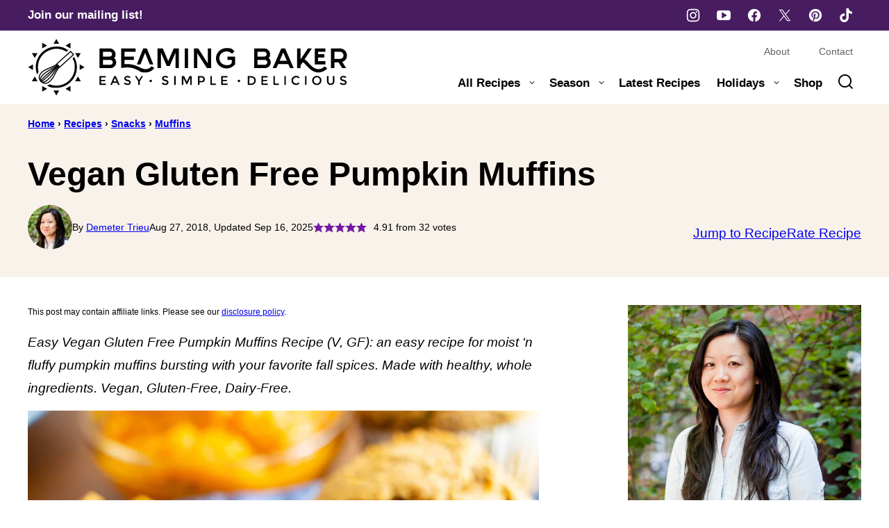

--- FILE ---
content_type: text/html
request_url: https://beamingbaker.com/easy-vegan-gluten-free-pumpkin-muffins-recipe-gf-v-dairy-free-refined-sugar-free/
body_size: 83068
content:
<!DOCTYPE html><html lang="en-US">
<head><meta charset="UTF-8"><script>if(navigator.userAgent.match(/MSIE|Internet Explorer/i)||navigator.userAgent.match(/Trident\/7\..*?rv:11/i)){var href=document.location.href;if(!href.match(/[?&]nowprocket/)){if(href.indexOf("?")==-1){if(href.indexOf("#")==-1){document.location.href=href+"?nowprocket=1"}else{document.location.href=href.replace("#","?nowprocket=1#")}}else{if(href.indexOf("#")==-1){document.location.href=href+"&nowprocket=1"}else{document.location.href=href.replace("#","&nowprocket=1#")}}}}</script><script>(()=>{class RocketLazyLoadScripts{constructor(){this.v="2.0.4",this.userEvents=["keydown","keyup","mousedown","mouseup","mousemove","mouseover","mouseout","touchmove","touchstart","touchend","touchcancel","wheel","click","dblclick","input"],this.attributeEvents=["onblur","onclick","oncontextmenu","ondblclick","onfocus","onmousedown","onmouseenter","onmouseleave","onmousemove","onmouseout","onmouseover","onmouseup","onmousewheel","onscroll","onsubmit"]}async t(){this.i(),this.o(),/iP(ad|hone)/.test(navigator.userAgent)&&this.h(),this.u(),this.l(this),this.m(),this.k(this),this.p(this),this._(),await Promise.all([this.R(),this.L()]),this.lastBreath=Date.now(),this.S(this),this.P(),this.D(),this.O(),this.M(),await this.C(this.delayedScripts.normal),await this.C(this.delayedScripts.defer),await this.C(this.delayedScripts.async),await this.T(),await this.F(),await this.j(),await this.A(),window.dispatchEvent(new Event("rocket-allScriptsLoaded")),this.everythingLoaded=!0,this.lastTouchEnd&&await new Promise(t=>setTimeout(t,500-Date.now()+this.lastTouchEnd)),this.I(),this.H(),this.U(),this.W()}i(){this.CSPIssue=sessionStorage.getItem("rocketCSPIssue"),document.addEventListener("securitypolicyviolation",t=>{this.CSPIssue||"script-src-elem"!==t.violatedDirective||"data"!==t.blockedURI||(this.CSPIssue=!0,sessionStorage.setItem("rocketCSPIssue",!0))},{isRocket:!0})}o(){window.addEventListener("pageshow",t=>{this.persisted=t.persisted,this.realWindowLoadedFired=!0},{isRocket:!0}),window.addEventListener("pagehide",()=>{this.onFirstUserAction=null},{isRocket:!0})}h(){let t;function e(e){t=e}window.addEventListener("touchstart",e,{isRocket:!0}),window.addEventListener("touchend",function i(o){o.changedTouches[0]&&t.changedTouches[0]&&Math.abs(o.changedTouches[0].pageX-t.changedTouches[0].pageX)<10&&Math.abs(o.changedTouches[0].pageY-t.changedTouches[0].pageY)<10&&o.timeStamp-t.timeStamp<200&&(window.removeEventListener("touchstart",e,{isRocket:!0}),window.removeEventListener("touchend",i,{isRocket:!0}),"INPUT"===o.target.tagName&&"text"===o.target.type||(o.target.dispatchEvent(new TouchEvent("touchend",{target:o.target,bubbles:!0})),o.target.dispatchEvent(new MouseEvent("mouseover",{target:o.target,bubbles:!0})),o.target.dispatchEvent(new PointerEvent("click",{target:o.target,bubbles:!0,cancelable:!0,detail:1,clientX:o.changedTouches[0].clientX,clientY:o.changedTouches[0].clientY})),event.preventDefault()))},{isRocket:!0})}q(t){this.userActionTriggered||("mousemove"!==t.type||this.firstMousemoveIgnored?"keyup"===t.type||"mouseover"===t.type||"mouseout"===t.type||(this.userActionTriggered=!0,this.onFirstUserAction&&this.onFirstUserAction()):this.firstMousemoveIgnored=!0),"click"===t.type&&t.preventDefault(),t.stopPropagation(),t.stopImmediatePropagation(),"touchstart"===this.lastEvent&&"touchend"===t.type&&(this.lastTouchEnd=Date.now()),"click"===t.type&&(this.lastTouchEnd=0),this.lastEvent=t.type,t.composedPath&&t.composedPath()[0].getRootNode()instanceof ShadowRoot&&(t.rocketTarget=t.composedPath()[0]),this.savedUserEvents.push(t)}u(){this.savedUserEvents=[],this.userEventHandler=this.q.bind(this),this.userEvents.forEach(t=>window.addEventListener(t,this.userEventHandler,{passive:!1,isRocket:!0})),document.addEventListener("visibilitychange",this.userEventHandler,{isRocket:!0})}U(){this.userEvents.forEach(t=>window.removeEventListener(t,this.userEventHandler,{passive:!1,isRocket:!0})),document.removeEventListener("visibilitychange",this.userEventHandler,{isRocket:!0}),this.savedUserEvents.forEach(t=>{(t.rocketTarget||t.target).dispatchEvent(new window[t.constructor.name](t.type,t))})}m(){const t="return false",e=Array.from(this.attributeEvents,t=>"data-rocket-"+t),i="["+this.attributeEvents.join("],[")+"]",o="[data-rocket-"+this.attributeEvents.join("],[data-rocket-")+"]",s=(e,i,o)=>{o&&o!==t&&(e.setAttribute("data-rocket-"+i,o),e["rocket"+i]=new Function("event",o),e.setAttribute(i,t))};new MutationObserver(t=>{for(const n of t)"attributes"===n.type&&(n.attributeName.startsWith("data-rocket-")||this.everythingLoaded?n.attributeName.startsWith("data-rocket-")&&this.everythingLoaded&&this.N(n.target,n.attributeName.substring(12)):s(n.target,n.attributeName,n.target.getAttribute(n.attributeName))),"childList"===n.type&&n.addedNodes.forEach(t=>{if(t.nodeType===Node.ELEMENT_NODE)if(this.everythingLoaded)for(const i of[t,...t.querySelectorAll(o)])for(const t of i.getAttributeNames())e.includes(t)&&this.N(i,t.substring(12));else for(const e of[t,...t.querySelectorAll(i)])for(const t of e.getAttributeNames())this.attributeEvents.includes(t)&&s(e,t,e.getAttribute(t))})}).observe(document,{subtree:!0,childList:!0,attributeFilter:[...this.attributeEvents,...e]})}I(){this.attributeEvents.forEach(t=>{document.querySelectorAll("[data-rocket-"+t+"]").forEach(e=>{this.N(e,t)})})}N(t,e){const i=t.getAttribute("data-rocket-"+e);i&&(t.setAttribute(e,i),t.removeAttribute("data-rocket-"+e))}k(t){Object.defineProperty(HTMLElement.prototype,"onclick",{get(){return this.rocketonclick||null},set(e){this.rocketonclick=e,this.setAttribute(t.everythingLoaded?"onclick":"data-rocket-onclick","this.rocketonclick(event)")}})}S(t){function e(e,i){let o=e[i];e[i]=null,Object.defineProperty(e,i,{get:()=>o,set(s){t.everythingLoaded?o=s:e["rocket"+i]=o=s}})}e(document,"onreadystatechange"),e(window,"onload"),e(window,"onpageshow");try{Object.defineProperty(document,"readyState",{get:()=>t.rocketReadyState,set(e){t.rocketReadyState=e},configurable:!0}),document.readyState="loading"}catch(t){console.log("WPRocket DJE readyState conflict, bypassing")}}l(t){this.originalAddEventListener=EventTarget.prototype.addEventListener,this.originalRemoveEventListener=EventTarget.prototype.removeEventListener,this.savedEventListeners=[],EventTarget.prototype.addEventListener=function(e,i,o){o&&o.isRocket||!t.B(e,this)&&!t.userEvents.includes(e)||t.B(e,this)&&!t.userActionTriggered||e.startsWith("rocket-")||t.everythingLoaded?t.originalAddEventListener.call(this,e,i,o):(t.savedEventListeners.push({target:this,remove:!1,type:e,func:i,options:o}),"mouseenter"!==e&&"mouseleave"!==e||t.originalAddEventListener.call(this,e,t.savedUserEvents.push,o))},EventTarget.prototype.removeEventListener=function(e,i,o){o&&o.isRocket||!t.B(e,this)&&!t.userEvents.includes(e)||t.B(e,this)&&!t.userActionTriggered||e.startsWith("rocket-")||t.everythingLoaded?t.originalRemoveEventListener.call(this,e,i,o):t.savedEventListeners.push({target:this,remove:!0,type:e,func:i,options:o})}}J(t,e){this.savedEventListeners=this.savedEventListeners.filter(i=>{let o=i.type,s=i.target||window;return e!==o||t!==s||(this.B(o,s)&&(i.type="rocket-"+o),this.$(i),!1)})}H(){EventTarget.prototype.addEventListener=this.originalAddEventListener,EventTarget.prototype.removeEventListener=this.originalRemoveEventListener,this.savedEventListeners.forEach(t=>this.$(t))}$(t){t.remove?this.originalRemoveEventListener.call(t.target,t.type,t.func,t.options):this.originalAddEventListener.call(t.target,t.type,t.func,t.options)}p(t){let e;function i(e){return t.everythingLoaded?e:e.split(" ").map(t=>"load"===t||t.startsWith("load.")?"rocket-jquery-load":t).join(" ")}function o(o){function s(e){const s=o.fn[e];o.fn[e]=o.fn.init.prototype[e]=function(){return this[0]===window&&t.userActionTriggered&&("string"==typeof arguments[0]||arguments[0]instanceof String?arguments[0]=i(arguments[0]):"object"==typeof arguments[0]&&Object.keys(arguments[0]).forEach(t=>{const e=arguments[0][t];delete arguments[0][t],arguments[0][i(t)]=e})),s.apply(this,arguments),this}}if(o&&o.fn&&!t.allJQueries.includes(o)){const e={DOMContentLoaded:[],"rocket-DOMContentLoaded":[]};for(const t in e)document.addEventListener(t,()=>{e[t].forEach(t=>t())},{isRocket:!0});o.fn.ready=o.fn.init.prototype.ready=function(i){function s(){parseInt(o.fn.jquery)>2?setTimeout(()=>i.bind(document)(o)):i.bind(document)(o)}return"function"==typeof i&&(t.realDomReadyFired?!t.userActionTriggered||t.fauxDomReadyFired?s():e["rocket-DOMContentLoaded"].push(s):e.DOMContentLoaded.push(s)),o([])},s("on"),s("one"),s("off"),t.allJQueries.push(o)}e=o}t.allJQueries=[],o(window.jQuery),Object.defineProperty(window,"jQuery",{get:()=>e,set(t){o(t)}})}P(){const t=new Map;document.write=document.writeln=function(e){const i=document.currentScript,o=document.createRange(),s=i.parentElement;let n=t.get(i);void 0===n&&(n=i.nextSibling,t.set(i,n));const c=document.createDocumentFragment();o.setStart(c,0),c.appendChild(o.createContextualFragment(e)),s.insertBefore(c,n)}}async R(){return new Promise(t=>{this.userActionTriggered?t():this.onFirstUserAction=t})}async L(){return new Promise(t=>{document.addEventListener("DOMContentLoaded",()=>{this.realDomReadyFired=!0,t()},{isRocket:!0})})}async j(){return this.realWindowLoadedFired?Promise.resolve():new Promise(t=>{window.addEventListener("load",t,{isRocket:!0})})}M(){this.pendingScripts=[];this.scriptsMutationObserver=new MutationObserver(t=>{for(const e of t)e.addedNodes.forEach(t=>{"SCRIPT"!==t.tagName||t.noModule||t.isWPRocket||this.pendingScripts.push({script:t,promise:new Promise(e=>{const i=()=>{const i=this.pendingScripts.findIndex(e=>e.script===t);i>=0&&this.pendingScripts.splice(i,1),e()};t.addEventListener("load",i,{isRocket:!0}),t.addEventListener("error",i,{isRocket:!0}),setTimeout(i,1e3)})})})}),this.scriptsMutationObserver.observe(document,{childList:!0,subtree:!0})}async F(){await this.X(),this.pendingScripts.length?(await this.pendingScripts[0].promise,await this.F()):this.scriptsMutationObserver.disconnect()}D(){this.delayedScripts={normal:[],async:[],defer:[]},document.querySelectorAll("script[type$=rocketlazyloadscript]").forEach(t=>{t.hasAttribute("data-rocket-src")?t.hasAttribute("async")&&!1!==t.async?this.delayedScripts.async.push(t):t.hasAttribute("defer")&&!1!==t.defer||"module"===t.getAttribute("data-rocket-type")?this.delayedScripts.defer.push(t):this.delayedScripts.normal.push(t):this.delayedScripts.normal.push(t)})}async _(){await this.L();let t=[];document.querySelectorAll("script[type$=rocketlazyloadscript][data-rocket-src]").forEach(e=>{let i=e.getAttribute("data-rocket-src");if(i&&!i.startsWith("data:")){i.startsWith("//")&&(i=location.protocol+i);try{const o=new URL(i).origin;o!==location.origin&&t.push({src:o,crossOrigin:e.crossOrigin||"module"===e.getAttribute("data-rocket-type")})}catch(t){}}}),t=[...new Map(t.map(t=>[JSON.stringify(t),t])).values()],this.Y(t,"preconnect")}async G(t){if(await this.K(),!0!==t.noModule||!("noModule"in HTMLScriptElement.prototype))return new Promise(e=>{let i;function o(){(i||t).setAttribute("data-rocket-status","executed"),e()}try{if(navigator.userAgent.includes("Firefox/")||""===navigator.vendor||this.CSPIssue)i=document.createElement("script"),[...t.attributes].forEach(t=>{let e=t.nodeName;"type"!==e&&("data-rocket-type"===e&&(e="type"),"data-rocket-src"===e&&(e="src"),i.setAttribute(e,t.nodeValue))}),t.text&&(i.text=t.text),t.nonce&&(i.nonce=t.nonce),i.hasAttribute("src")?(i.addEventListener("load",o,{isRocket:!0}),i.addEventListener("error",()=>{i.setAttribute("data-rocket-status","failed-network"),e()},{isRocket:!0}),setTimeout(()=>{i.isConnected||e()},1)):(i.text=t.text,o()),i.isWPRocket=!0,t.parentNode.replaceChild(i,t);else{const i=t.getAttribute("data-rocket-type"),s=t.getAttribute("data-rocket-src");i?(t.type=i,t.removeAttribute("data-rocket-type")):t.removeAttribute("type"),t.addEventListener("load",o,{isRocket:!0}),t.addEventListener("error",i=>{this.CSPIssue&&i.target.src.startsWith("data:")?(console.log("WPRocket: CSP fallback activated"),t.removeAttribute("src"),this.G(t).then(e)):(t.setAttribute("data-rocket-status","failed-network"),e())},{isRocket:!0}),s?(t.fetchPriority="high",t.removeAttribute("data-rocket-src"),t.src=s):t.src="data:text/javascript;base64,"+window.btoa(unescape(encodeURIComponent(t.text)))}}catch(i){t.setAttribute("data-rocket-status","failed-transform"),e()}});t.setAttribute("data-rocket-status","skipped")}async C(t){const e=t.shift();return e?(e.isConnected&&await this.G(e),this.C(t)):Promise.resolve()}O(){this.Y([...this.delayedScripts.normal,...this.delayedScripts.defer,...this.delayedScripts.async],"preload")}Y(t,e){this.trash=this.trash||[];let i=!0;var o=document.createDocumentFragment();t.forEach(t=>{const s=t.getAttribute&&t.getAttribute("data-rocket-src")||t.src;if(s&&!s.startsWith("data:")){const n=document.createElement("link");n.href=s,n.rel=e,"preconnect"!==e&&(n.as="script",n.fetchPriority=i?"high":"low"),t.getAttribute&&"module"===t.getAttribute("data-rocket-type")&&(n.crossOrigin=!0),t.crossOrigin&&(n.crossOrigin=t.crossOrigin),t.integrity&&(n.integrity=t.integrity),t.nonce&&(n.nonce=t.nonce),o.appendChild(n),this.trash.push(n),i=!1}}),document.head.appendChild(o)}W(){this.trash.forEach(t=>t.remove())}async T(){try{document.readyState="interactive"}catch(t){}this.fauxDomReadyFired=!0;try{await this.K(),this.J(document,"readystatechange"),document.dispatchEvent(new Event("rocket-readystatechange")),await this.K(),document.rocketonreadystatechange&&document.rocketonreadystatechange(),await this.K(),this.J(document,"DOMContentLoaded"),document.dispatchEvent(new Event("rocket-DOMContentLoaded")),await this.K(),this.J(window,"DOMContentLoaded"),window.dispatchEvent(new Event("rocket-DOMContentLoaded"))}catch(t){console.error(t)}}async A(){try{document.readyState="complete"}catch(t){}try{await this.K(),this.J(document,"readystatechange"),document.dispatchEvent(new Event("rocket-readystatechange")),await this.K(),document.rocketonreadystatechange&&document.rocketonreadystatechange(),await this.K(),this.J(window,"load"),window.dispatchEvent(new Event("rocket-load")),await this.K(),window.rocketonload&&window.rocketonload(),await this.K(),this.allJQueries.forEach(t=>t(window).trigger("rocket-jquery-load")),await this.K(),this.J(window,"pageshow");const t=new Event("rocket-pageshow");t.persisted=this.persisted,window.dispatchEvent(t),await this.K(),window.rocketonpageshow&&window.rocketonpageshow({persisted:this.persisted})}catch(t){console.error(t)}}async K(){Date.now()-this.lastBreath>45&&(await this.X(),this.lastBreath=Date.now())}async X(){return document.hidden?new Promise(t=>setTimeout(t)):new Promise(t=>requestAnimationFrame(t))}B(t,e){return e===document&&"readystatechange"===t||(e===document&&"DOMContentLoaded"===t||(e===window&&"DOMContentLoaded"===t||(e===window&&"load"===t||e===window&&"pageshow"===t)))}static run(){(new RocketLazyLoadScripts).t()}}RocketLazyLoadScripts.run()})();</script><meta name='robots' content='index, follow, max-image-preview:large, max-snippet:-1, max-video-preview:-1' />
	<style></style>
	
	<!-- This site is optimized with the Yoast SEO Premium plugin v26.7 (Yoast SEO v26.7) - https://yoast.com/wordpress/plugins/seo/ -->
	<title>Vegan Gluten Free Pumpkin Muffins - Beaming Baker</title>
<link data-rocket-prefetch href="https://www.google-analytics.com" rel="dns-prefetch">
<link data-rocket-prefetch href="https://www.googletagmanager.com" rel="dns-prefetch">
<link data-rocket-prefetch href="https://exchange.mediavine.com" rel="dns-prefetch">
<link data-rocket-prefetch href="https://scripts.mediavine.com" rel="dns-prefetch">
<link data-rocket-prefetch href="https://wp.me" rel="dns-prefetch">
<link data-rocket-prefetch href="https://securepubads.g.doubleclick.net" rel="dns-prefetch">
<link data-rocket-prefetch href="https://eu-us.consentmanager.net" rel="dns-prefetch">
<link data-rocket-prefetch href="https://eu-us-cdn.consentmanager.net" rel="dns-prefetch">
<link data-rocket-prefetch href="https://faves.grow.me" rel="dns-prefetch">
<link data-rocket-prefetch href="https://stats.wp.com" rel="dns-prefetch">
<style id="wpr-usedcss">img:is([sizes=auto i],[sizes^="auto," i]){contain-intrinsic-size:3000px 1500px}:root{--comment-rating-star-color:#343434}.wprm-comment-rating svg path{fill:var(--comment-rating-star-color)}.wprm-comment-rating svg polygon{stroke:var(--comment-rating-star-color)}.wprm-comment-rating .wprm-rating-star-full svg path{stroke:var(--comment-rating-star-color);fill:var(--comment-rating-star-color)}.wprm-comment-rating .wprm-rating-star-empty svg path{stroke:var(--comment-rating-star-color);fill:none}.wprm-comment-ratings-container svg .wprm-star-full{fill:var(--comment-rating-star-color)}.wprm-comment-ratings-container svg .wprm-star-empty{stroke:var(--comment-rating-star-color)}body:not(:hover) fieldset.wprm-comment-ratings-container:focus-within span{outline:#4d90fe solid 1px}.comment-form-wprm-rating{margin-bottom:20px;margin-top:5px;text-align:left}.comment-form-wprm-rating .wprm-rating-stars{display:inline-block;vertical-align:middle}fieldset.wprm-comment-ratings-container{background:0 0;border:0;display:inline-block;margin:0;padding:0;position:relative}fieldset.wprm-comment-ratings-container legend{left:0;opacity:0;position:absolute}fieldset.wprm-comment-ratings-container br{display:none}fieldset.wprm-comment-ratings-container input[type=radio]{border:0;cursor:pointer;float:left;height:16px;margin:0!important;min-height:0;min-width:0;opacity:0;padding:0!important;width:16px}fieldset.wprm-comment-ratings-container input[type=radio]:first-child{margin-left:-16px}fieldset.wprm-comment-ratings-container span{font-size:0;height:16px;left:0;opacity:0;pointer-events:none;position:absolute;top:0;width:80px}fieldset.wprm-comment-ratings-container span svg{height:100%!important;width:100%!important}fieldset.wprm-comment-ratings-container input:checked+span,fieldset.wprm-comment-ratings-container input:hover+span{opacity:1}fieldset.wprm-comment-ratings-container input:hover+span~span{display:none}.rtl .comment-form-wprm-rating{text-align:right}.rtl img.wprm-comment-rating{transform:scaleX(-1)}.rtl fieldset.wprm-comment-ratings-container span{left:inherit;right:0}.rtl fieldset.wprm-comment-ratings-container span svg{transform:scaleX(-1)}:root{--wprm-popup-font-size:16px;--wprm-popup-background:#fff;--wprm-popup-title:#000;--wprm-popup-content:#444;--wprm-popup-button-background:#5a822b;--wprm-popup-button-text:#fff}body.wprm-popup-modal-open{height:100%;left:0;overflow:hidden;position:fixed;right:0;width:100%}.wprm-popup-modal{display:none}.wprm-popup-modal.is-open{display:block}.tippy-box[data-animation=fade][data-state=hidden]{opacity:0}[data-tippy-root]{max-width:calc(100vw - 10px)}.tippy-box{background-color:#333;border-radius:4px;color:#fff;font-size:14px;line-height:1.4;outline:0;position:relative;transition-property:transform,visibility,opacity;white-space:normal}.tippy-box[data-placement^=top]>.tippy-arrow{bottom:0}.tippy-box[data-placement^=top]>.tippy-arrow:before{border-top-color:initial;border-width:8px 8px 0;bottom:-7px;left:0;transform-origin:center top}.tippy-box[data-placement^=bottom]>.tippy-arrow{top:0}.tippy-box[data-placement^=bottom]>.tippy-arrow:before{border-bottom-color:initial;border-width:0 8px 8px;left:0;top:-7px;transform-origin:center bottom}.tippy-box[data-placement^=left]>.tippy-arrow{right:0}.tippy-box[data-placement^=left]>.tippy-arrow:before{border-left-color:initial;border-width:8px 0 8px 8px;right:-7px;transform-origin:center left}.tippy-box[data-placement^=right]>.tippy-arrow{left:0}.tippy-box[data-placement^=right]>.tippy-arrow:before{border-right-color:initial;border-width:8px 8px 8px 0;left:-7px;transform-origin:center right}.tippy-box[data-inertia][data-state=visible]{transition-timing-function:cubic-bezier(.54,1.5,.38,1.11)}.tippy-arrow{color:#333;height:16px;width:16px}.tippy-arrow:before{border-color:transparent;border-style:solid;content:"";position:absolute}.tippy-content{padding:5px 9px;position:relative;z-index:1}.tippy-box[data-theme=wprm] .tippy-content p:first-child{margin-top:0}.tippy-box[data-theme=wprm] .tippy-content p:last-child{margin-bottom:0}.tippy-box[data-theme~=wprm-variable]{background-color:var(--wprm-tippy-background)}.tippy-box[data-theme~=wprm-variable][data-placement^=top]>.tippy-arrow:before{border-top-color:var(--wprm-tippy-background)}.tippy-box[data-theme~=wprm-variable][data-placement^=bottom]>.tippy-arrow:before{border-bottom-color:var(--wprm-tippy-background)}.tippy-box[data-theme~=wprm-variable][data-placement^=left]>.tippy-arrow:before{border-left-color:var(--wprm-tippy-background)}.tippy-box[data-theme~=wprm-variable][data-placement^=right]>.tippy-arrow:before{border-right-color:var(--wprm-tippy-background)}img.wprm-comment-rating{display:block;margin:5px 0}img.wprm-comment-rating+br{display:none}.wprm-rating-star svg{display:inline;height:16px;margin:0;vertical-align:middle;width:16px}.wprm-loader{animation:1s ease-in-out infinite wprmSpin;-webkit-animation:1s ease-in-out infinite wprmSpin;border:2px solid hsla(0,0%,78%,.3);border-radius:50%;border-top-color:#444;display:inline-block;height:10px;width:10px}@keyframes wprmSpin{to{-webkit-transform:rotate(1turn)}}@-webkit-keyframes wprmSpin{to{-webkit-transform:rotate(1turn)}}.wprm-recipe-container{outline:0}.wprm-recipe{overflow:hidden;zoom:1;clear:both;text-align:left}.wprm-recipe *{box-sizing:border-box}.wprm-recipe ol,.wprm-recipe ul{-webkit-margin-before:0;-webkit-margin-after:0;-webkit-padding-start:0;margin:0;padding:0}.wprm-recipe li{font-size:1em;margin:0 0 0 32px;padding:0}.wprm-recipe p{font-size:1em;margin:0;padding:0}.wprm-recipe li,.wprm-recipe li.wprm-recipe-instruction{list-style-position:outside}.wprm-recipe li:before{display:none}.wprm-recipe h1,.wprm-recipe h2,.wprm-recipe h3,.wprm-recipe h4{clear:none;font-variant:normal;letter-spacing:normal;margin:0;padding:0;text-transform:none}.wprm-recipe a.wprm-recipe-link,.wprm-recipe a.wprm-recipe-link:hover{-webkit-box-shadow:none;-moz-box-shadow:none;box-shadow:none}body:not(.wprm-print) .wprm-recipe p:first-letter{color:inherit;font-family:inherit;font-size:inherit;line-height:inherit;margin:inherit;padding:inherit}.rtl .wprm-recipe{text-align:right}.rtl .wprm-recipe li{margin:0 32px 0 0}.wprm-screen-reader-text{border:0;clip:rect(1px,1px,1px,1px);clip-path:inset(50%);height:1px;margin:-1px;overflow:hidden;padding:0;position:absolute!important;width:1px;word-wrap:normal!important}.wprm-call-to-action.wprm-call-to-action-simple{align-items:center;display:flex;gap:20px;justify-content:center;margin-top:10px;padding:5px 10px}.wprm-call-to-action.wprm-call-to-action-simple .wprm-call-to-action-icon{font-size:2.2em;margin:5px 0}.wprm-call-to-action.wprm-call-to-action-simple .wprm-call-to-action-icon svg{margin-top:0}.wprm-call-to-action.wprm-call-to-action-simple .wprm-call-to-action-text-container{margin:5px 0}.wprm-call-to-action.wprm-call-to-action-simple .wprm-call-to-action-text-container .wprm-call-to-action-header{display:block;font-size:1.3em;font-weight:700}@media (max-width:450px){.wprm-call-to-action.wprm-call-to-action-simple{flex-wrap:wrap}.wprm-call-to-action.wprm-call-to-action-simple .wprm-call-to-action-text-container{text-align:center}}.wprm-recipe-block-container-inline{display:inline-block;margin-right:1.2em}.rtl .wprm-recipe-block-container-inline{margin-left:1.2em;margin-right:0}.wprm-recipe-details-container-inline{--wprm-meta-container-separator-color:#aaa}.wprm-recipe-details-container-inline .wprm-recipe-block-container-inline{display:inline-block;margin-right:1.2em}.rtl .wprm-recipe-details-container-inline .wprm-recipe-block-container-inline{margin-left:1.2em;margin-right:0}.wprm-recipe-block-container-separate,.wprm-recipe-block-container-separated,.wprm-recipe-block-container-separated .wprm-recipe-details-label{display:block}.wprm-recipe-details-container-inline{display:inline}.wprm-recipe-details-unit{font-size:.8em}@media only screen and (max-width:600px){.wprm-recipe-details-unit{font-size:1em}}.wprm-expandable-container,.wprm-expandable-container-separated{--wprm-expandable-text-color:#333;--wprm-expandable-button-color:#fff;--wprm-expandable-border-color:#333;--wprm-expandable-border-radius:0px;--wprm-expandable-vertical-padding:5px;--wprm-expandable-horizontal-padding:5px}.wprm-expandable-container a.wprm-expandable-button,.wprm-expandable-container button.wprm-expandable-button,.wprm-expandable-container-separated a.wprm-expandable-button,.wprm-expandable-container-separated button.wprm-expandable-button{color:var(--wprm-expandable-text-color)}.wprm-expandable-container button.wprm-expandable-button,.wprm-expandable-container-separated button.wprm-expandable-button{background-color:var(--wprm-expandable-button-color);border-color:var(--wprm-expandable-border-color);border-radius:var(--wprm-expandable-border-radius);padding:var(--wprm-expandable-vertical-padding) var(--wprm-expandable-horizontal-padding)}.wprm-expandable-container-separated.wprm-expandable-expanded .wprm-expandable-button-show,.wprm-expandable-container.wprm-expandable-expanded .wprm-expandable-button-show{display:none}.wprm-expandable-separated-content-collapsed{display:none!important}.wprm-block-text-normal{font-style:normal;font-weight:400;text-transform:none}.wprm-block-text-bold{font-weight:700!important}.wprm-align-left{text-align:left}.wprm-recipe-header .wprm-recipe-icon:not(.wprm-collapsible-icon){margin-right:10px}.wprm-recipe-header.wprm-header-has-actions{align-items:center;display:flex;flex-wrap:wrap}.wprm-recipe-header .wprm-recipe-adjustable-servings-container{font-size:16px;font-style:normal;font-weight:400;opacity:1;text-transform:none}.wprm-recipe-icon svg{display:inline;height:1.3em;margin-top:-.15em;overflow:visible;vertical-align:middle;width:1.3em}.wprm-recipe-image img{display:block;margin:0 auto}.wprm-recipe-ingredients-container .wprm-recipe-ingredient-group-name{margin-top:.8em!important}.wprm-recipe-ingredients-container.wprm-recipe-images-before .wprm-recipe-ingredient-image{margin-right:10px}.wprm-recipe-ingredients-container .wprm-recipe-ingredient-image{flex-shrink:0}.wprm-recipe-ingredients-container .wprm-recipe-ingredient-image img{vertical-align:middle}.wprm-recipe-ingredients-container .wprm-recipe-ingredient-notes-faded{opacity:.7}.wprm-recipe-shop-instacart-loading{cursor:wait;opacity:.5}.wprm-recipe-shop-instacart{align-items:center;border:1px solid #003d29;border-radius:23px;cursor:pointer;display:inline-flex;font-family:Instacart,system-ui,-apple-system,BlinkMacSystemFont,Segoe UI,Roboto,Oxygen,Ubuntu,Cantarell,Open Sans,Helvetica Neue,sans-serif;font-size:14px;height:46px;padding:0 18px}.wprm-recipe-shop-instacart>img{height:22px!important;margin:0!important;padding:0!important;width:auto!important}.wprm-recipe-shop-instacart>span{margin-left:10px}.wprm-recipe-instructions-container .wprm-recipe-instruction-group-name{margin-top:.8em!important}.wprm-recipe-instructions-container .wprm-recipe-instruction-text{font-size:1em}.wprm-recipe-instructions-container .wprm-recipe-instruction-media{margin:5px 0 15px;max-width:100%}.wprm-recipe-link{cursor:pointer;text-decoration:none}.wprm-recipe-rating{white-space:nowrap}.wprm-recipe-rating svg{height:1.1em;margin-top:-.15em!important;margin:0;vertical-align:middle;width:1.1em}.wprm-recipe-rating.wprm-recipe-rating-inline{align-items:center;display:inline-flex}.wprm-recipe-rating.wprm-recipe-rating-inline .wprm-recipe-rating-details{display:inline-block;margin-left:10px}.wprm-recipe-rating .wprm-recipe-rating-details{font-size:.8em}.wprm-spacer{background:0 0!important;display:block!important;font-size:0;height:10px;line-height:0;width:100%}.wprm-spacer+.wprm-spacer{display:none!important}.wprm-recipe-instruction-text .wprm-spacer,.wprm-recipe-notes .wprm-spacer,.wprm-recipe-summary .wprm-spacer{display:block!important}.wprm-toggle-switch-container{align-items:center;display:flex;margin:10px 0}.wprm-toggle-switch-container label{cursor:pointer;flex-shrink:0;font-size:1em;margin:0}.wprm-toggle-switch-container .wprm-prevent-sleep-description{font-size:.8em;line-height:1.1em;margin-left:10px}.wprm-toggle-switch{align-items:center;display:inline-flex;position:relative}.wprm-toggle-switch input{height:0;margin:0;min-width:0;opacity:0;padding:0;width:0}.wprm-toggle-switch .wprm-toggle-switch-slider{align-items:center;cursor:pointer;display:inline-flex;gap:5px;position:relative;-webkit-transition:.4s;transition:.4s;--switch-height:28px;height:var(--switch-height);--knob-size:calc(var(--switch-height)*0.8);--switch-off-color:#ccc;--switch-off-text:#333;--switch-off-knob:#fff;--switch-on-color:#333;--switch-on-text:#fff;--switch-on-knob:#fff;background-color:var(--switch-off-color)}.wprm-toggle-switch .wprm-toggle-switch-slider:before{background-color:var(--switch-off-knob);content:"";height:var(--knob-size);left:calc(var(--knob-size)/5);position:absolute;-webkit-transition:.4s;transition:.4s;width:var(--knob-size)}.wprm-toggle-switch input:checked+.wprm-toggle-switch-slider{background-color:var(--switch-on-color)}.wprm-toggle-switch input:focus+.wprm-toggle-switch-slider{box-shadow:0 0 0 3px rgba(0,0,0,.12)}.wprm-toggle-switch input:checked+.wprm-toggle-switch-slider:before{background-color:var(--switch-on-knob);left:calc(100% - var(--knob-size) - var(--knob-size)/ 5)}.wprm-toggle-switch .wprm-toggle-switch-label{margin-left:10px}.wprm-toggle-switch-outside .wprm-toggle-switch-slider{width:calc(var(--switch-height)*2)}.wprm-toggle-switch-rounded .wprm-toggle-switch-slider{border-radius:999px}.wprm-toggle-switch-rounded .wprm-toggle-switch-slider:before{border-radius:50%}.wprm-toggle-container button.wprm-toggle{border:none;border-radius:0;box-shadow:none;cursor:pointer;display:inline-block;font-size:inherit;font-weight:inherit;letter-spacing:inherit;line-height:inherit;text-decoration:none;text-transform:inherit;white-space:nowrap}.wprm-toggle-container button.wprm-toggle:focus{outline:0}.wprm-toggle-buttons-container{--wprm-toggle-button-background:#fff;--wprm-toggle-button-accent:#333;--wprm-toggle-button-radius:3px;align-items:stretch;background-color:var(--wprm-toggle-button-background);border:1px solid var(--wprm-toggle-button-accent);border-radius:var(--wprm-toggle-button-radius);color:var(--wprm-toggle-button-accent);display:inline-flex;flex-shrink:0;overflow:hidden}.wprm-toggle-buttons-container button.wprm-toggle{background-color:var(--wprm-toggle-button-accent);border-left:1px solid var(--wprm-toggle-button-accent);color:var(--wprm-toggle-button-background);padding:5px 10px}.wprm-toggle-buttons-container button.wprm-toggle:first-child{border-left:0;border-right:0}.wprm-toggle-buttons-container button.wprm-toggle:not(.wprm-toggle-active){background:0 0!important;color:inherit!important}.rtl .wprm-toggle-buttons-container button.wprm-toggle{border-left:0;border-right:1px solid var(--wprm-toggle-button-accent)}.wp-block-button__link{align-content:center;box-sizing:border-box;cursor:pointer;display:inline-block;height:100%;text-align:center;word-break:break-word}.wp-block-button__link.aligncenter{text-align:center}:where(.wp-block-button__link){border-radius:9999px;box-shadow:none;padding:calc(.667em + 2px) calc(1.333em + 2px);text-decoration:none}:root :where(.wp-block-button .wp-block-button__link.is-style-outline),:root :where(.wp-block-button.is-style-outline>.wp-block-button__link){border:2px solid;padding:.667em 1.333em}:root :where(.wp-block-button .wp-block-button__link.is-style-outline:not(.has-text-color)),:root :where(.wp-block-button.is-style-outline>.wp-block-button__link:not(.has-text-color)){color:currentColor}:root :where(.wp-block-button .wp-block-button__link.is-style-outline:not(.has-background)),:root :where(.wp-block-button.is-style-outline>.wp-block-button__link:not(.has-background)){background-color:initial;background-image:none}.wp-block-buttons{box-sizing:border-box}.wp-block-buttons>.wp-block-button{display:inline-block;margin:0}.wp-block-buttons.is-content-justification-center{justify-content:center}.wp-block-buttons.aligncenter{text-align:center}.wp-block-buttons:not(.is-content-justification-space-between,.is-content-justification-right,.is-content-justification-left,.is-content-justification-center) .wp-block-button.aligncenter{margin-left:auto;margin-right:auto;width:100%}.wp-block-buttons .wp-block-button__link{width:100%}.wp-block-button.aligncenter{text-align:center}:where(.wp-block-calendar table:not(.has-background) th){background:#ddd}:where(.wp-block-columns){margin-bottom:1.75em}:where(.wp-block-columns.has-background){padding:1.25em 2.375em}:where(.wp-block-post-comments input[type=submit]){border:none}:where(.wp-block-cover-image:not(.has-text-color)),:where(.wp-block-cover:not(.has-text-color)){color:#fff}:where(.wp-block-cover-image.is-light:not(.has-text-color)),:where(.wp-block-cover.is-light:not(.has-text-color)){color:#000}:root :where(.wp-block-cover h1:not(.has-text-color)),:root :where(.wp-block-cover h2:not(.has-text-color)),:root :where(.wp-block-cover h3:not(.has-text-color)),:root :where(.wp-block-cover h4:not(.has-text-color)),:root :where(.wp-block-cover h5:not(.has-text-color)),:root :where(.wp-block-cover h6:not(.has-text-color)),:root :where(.wp-block-cover p:not(.has-text-color)){color:inherit}:where(.wp-block-file){margin-bottom:1.5em}:where(.wp-block-file__button){border-radius:2em;display:inline-block;padding:.5em 1em}:where(.wp-block-file__button):is(a):active,:where(.wp-block-file__button):is(a):focus,:where(.wp-block-file__button):is(a):hover,:where(.wp-block-file__button):is(a):visited{box-shadow:none;color:#fff;opacity:.85;text-decoration:none}:where(.wp-block-group.wp-block-group-is-layout-constrained){position:relative}h1.has-background,h2.has-background,h3.has-background,h4.has-background{padding:1.25em 2.375em}.wp-block-image>a,.wp-block-image>figure>a{display:inline-block}.wp-block-image img{box-sizing:border-box;height:auto;max-width:100%;vertical-align:bottom}@media not (prefers-reduced-motion){.wp-block-image img.hide{visibility:hidden}.wp-block-image img.show{animation:.4s show-content-image}}.wp-block-image[style*=border-radius] img,.wp-block-image[style*=border-radius]>a{border-radius:inherit}.wp-block-image.aligncenter{text-align:center}.wp-block-image .aligncenter,.wp-block-image.aligncenter{display:table}.wp-block-image .aligncenter{margin-left:auto;margin-right:auto}.wp-block-image :where(figcaption){margin-bottom:1em;margin-top:.5em}:root :where(.wp-block-image.is-style-rounded img,.wp-block-image .is-style-rounded img){border-radius:9999px}.wp-block-image figure{margin:0}@keyframes show-content-image{0%{visibility:hidden}99%{visibility:hidden}to{visibility:visible}}:where(.wp-block-latest-comments:not([style*=line-height] .wp-block-latest-comments__comment)){line-height:1.1}:where(.wp-block-latest-comments:not([style*=line-height] .wp-block-latest-comments__comment-excerpt p)){line-height:1.8}:root :where(.wp-block-latest-posts.is-grid){padding:0}:root :where(.wp-block-latest-posts.wp-block-latest-posts__list){padding-left:0}ol,ul{box-sizing:border-box}:root :where(.wp-block-list.has-background){padding:1.25em 2.375em}:where(.wp-block-navigation.has-background .wp-block-navigation-item a:not(.wp-element-button)),:where(.wp-block-navigation.has-background .wp-block-navigation-submenu a:not(.wp-element-button)){padding:.5em 1em}:where(.wp-block-navigation .wp-block-navigation__submenu-container .wp-block-navigation-item a:not(.wp-element-button)),:where(.wp-block-navigation .wp-block-navigation__submenu-container .wp-block-navigation-submenu a:not(.wp-element-button)),:where(.wp-block-navigation .wp-block-navigation__submenu-container .wp-block-navigation-submenu button.wp-block-navigation-item__content),:where(.wp-block-navigation .wp-block-navigation__submenu-container .wp-block-pages-list__item button.wp-block-navigation-item__content){padding:.5em 1em}:root :where(p.has-background){padding:1.25em 2.375em}:where(p.has-text-color:not(.has-link-color)) a{color:inherit}:where(.wp-block-post-comments-form) input:not([type=submit]),:where(.wp-block-post-comments-form) textarea{border:1px solid #949494;font-family:inherit;font-size:1em}:where(.wp-block-post-comments-form) input:where(:not([type=submit]):not([type=checkbox])),:where(.wp-block-post-comments-form) textarea{padding:calc(.667em + 2px)}:where(.wp-block-post-excerpt){box-sizing:border-box;margin-bottom:var(--wp--style--block-gap);margin-top:var(--wp--style--block-gap)}:where(.wp-block-preformatted.has-background){padding:1.25em 2.375em}.wp-block-search__button{margin-left:10px;word-break:normal}.wp-block-search__button.has-icon{line-height:0}.wp-block-search__button svg{height:1.25em;min-height:24px;min-width:24px;width:1.25em;fill:currentColor;vertical-align:text-bottom}:where(.wp-block-search__button){border:1px solid #ccc;padding:6px 10px}.wp-block-search__inside-wrapper{display:flex;flex:auto;flex-wrap:nowrap;max-width:100%}.wp-block-search__label{width:100%}.wp-block-search__input{appearance:none;border:1px solid #949494;flex-grow:1;margin-left:0;margin-right:0;min-width:3rem;padding:8px;text-decoration:unset!important}:where(.wp-block-search__input){font-family:inherit;font-size:inherit;font-style:inherit;font-weight:inherit;letter-spacing:inherit;line-height:inherit;text-transform:inherit}:where(.wp-block-search__button-inside .wp-block-search__inside-wrapper){border:1px solid #949494;box-sizing:border-box;padding:4px}:where(.wp-block-search__button-inside .wp-block-search__inside-wrapper) .wp-block-search__input{border:none;border-radius:0;padding:0 4px}:where(.wp-block-search__button-inside .wp-block-search__inside-wrapper) .wp-block-search__input:focus{outline:0}:where(.wp-block-search__button-inside .wp-block-search__inside-wrapper) :where(.wp-block-search__button){padding:4px 8px}.wp-block-search.aligncenter .wp-block-search__inside-wrapper{margin:auto}:root :where(.wp-block-separator.is-style-dots){height:auto;line-height:1;text-align:center}:root :where(.wp-block-separator.is-style-dots):before{color:currentColor;content:"···";font-family:serif;font-size:1.5em;letter-spacing:2em;padding-left:2em}:root :where(.wp-block-site-logo.is-style-rounded){border-radius:9999px}:where(.wp-block-social-links:not(.is-style-logos-only)) .wp-social-link{background-color:#f0f0f0;color:#444}:where(.wp-block-social-links:not(.is-style-logos-only)) .wp-social-link-amazon{background-color:#f90;color:#fff}:where(.wp-block-social-links:not(.is-style-logos-only)) .wp-social-link-bandcamp{background-color:#1ea0c3;color:#fff}:where(.wp-block-social-links:not(.is-style-logos-only)) .wp-social-link-behance{background-color:#0757fe;color:#fff}:where(.wp-block-social-links:not(.is-style-logos-only)) .wp-social-link-bluesky{background-color:#0a7aff;color:#fff}:where(.wp-block-social-links:not(.is-style-logos-only)) .wp-social-link-codepen{background-color:#1e1f26;color:#fff}:where(.wp-block-social-links:not(.is-style-logos-only)) .wp-social-link-deviantart{background-color:#02e49b;color:#fff}:where(.wp-block-social-links:not(.is-style-logos-only)) .wp-social-link-discord{background-color:#5865f2;color:#fff}:where(.wp-block-social-links:not(.is-style-logos-only)) .wp-social-link-dribbble{background-color:#e94c89;color:#fff}:where(.wp-block-social-links:not(.is-style-logos-only)) .wp-social-link-dropbox{background-color:#4280ff;color:#fff}:where(.wp-block-social-links:not(.is-style-logos-only)) .wp-social-link-etsy{background-color:#f45800;color:#fff}:where(.wp-block-social-links:not(.is-style-logos-only)) .wp-social-link-facebook{background-color:#0866ff;color:#fff}:where(.wp-block-social-links:not(.is-style-logos-only)) .wp-social-link-fivehundredpx{background-color:#000;color:#fff}:where(.wp-block-social-links:not(.is-style-logos-only)) .wp-social-link-flickr{background-color:#0461dd;color:#fff}:where(.wp-block-social-links:not(.is-style-logos-only)) .wp-social-link-foursquare{background-color:#e65678;color:#fff}:where(.wp-block-social-links:not(.is-style-logos-only)) .wp-social-link-github{background-color:#24292d;color:#fff}:where(.wp-block-social-links:not(.is-style-logos-only)) .wp-social-link-goodreads{background-color:#eceadd;color:#382110}:where(.wp-block-social-links:not(.is-style-logos-only)) .wp-social-link-google{background-color:#ea4434;color:#fff}:where(.wp-block-social-links:not(.is-style-logos-only)) .wp-social-link-gravatar{background-color:#1d4fc4;color:#fff}:where(.wp-block-social-links:not(.is-style-logos-only)) .wp-social-link-instagram{background-color:#f00075;color:#fff}:where(.wp-block-social-links:not(.is-style-logos-only)) .wp-social-link-lastfm{background-color:#e21b24;color:#fff}:where(.wp-block-social-links:not(.is-style-logos-only)) .wp-social-link-linkedin{background-color:#0d66c2;color:#fff}:where(.wp-block-social-links:not(.is-style-logos-only)) .wp-social-link-mastodon{background-color:#3288d4;color:#fff}:where(.wp-block-social-links:not(.is-style-logos-only)) .wp-social-link-medium{background-color:#000;color:#fff}:where(.wp-block-social-links:not(.is-style-logos-only)) .wp-social-link-meetup{background-color:#f6405f;color:#fff}:where(.wp-block-social-links:not(.is-style-logos-only)) .wp-social-link-patreon{background-color:#000;color:#fff}:where(.wp-block-social-links:not(.is-style-logos-only)) .wp-social-link-pinterest{background-color:#e60122;color:#fff}:where(.wp-block-social-links:not(.is-style-logos-only)) .wp-social-link-pocket{background-color:#ef4155;color:#fff}:where(.wp-block-social-links:not(.is-style-logos-only)) .wp-social-link-reddit{background-color:#ff4500;color:#fff}:where(.wp-block-social-links:not(.is-style-logos-only)) .wp-social-link-skype{background-color:#0478d7;color:#fff}:where(.wp-block-social-links:not(.is-style-logos-only)) .wp-social-link-snapchat{background-color:#fefc00;color:#fff;stroke:#000}:where(.wp-block-social-links:not(.is-style-logos-only)) .wp-social-link-soundcloud{background-color:#ff5600;color:#fff}:where(.wp-block-social-links:not(.is-style-logos-only)) .wp-social-link-spotify{background-color:#1bd760;color:#fff}:where(.wp-block-social-links:not(.is-style-logos-only)) .wp-social-link-telegram{background-color:#2aabee;color:#fff}:where(.wp-block-social-links:not(.is-style-logos-only)) .wp-social-link-threads{background-color:#000;color:#fff}:where(.wp-block-social-links:not(.is-style-logos-only)) .wp-social-link-tiktok{background-color:#000;color:#fff}:where(.wp-block-social-links:not(.is-style-logos-only)) .wp-social-link-tumblr{background-color:#011835;color:#fff}:where(.wp-block-social-links:not(.is-style-logos-only)) .wp-social-link-twitch{background-color:#6440a4;color:#fff}:where(.wp-block-social-links:not(.is-style-logos-only)) .wp-social-link-twitter{background-color:#1da1f2;color:#fff}:where(.wp-block-social-links:not(.is-style-logos-only)) .wp-social-link-vimeo{background-color:#1eb7ea;color:#fff}:where(.wp-block-social-links:not(.is-style-logos-only)) .wp-social-link-vk{background-color:#4680c2;color:#fff}:where(.wp-block-social-links:not(.is-style-logos-only)) .wp-social-link-wordpress{background-color:#3499cd;color:#fff}:where(.wp-block-social-links:not(.is-style-logos-only)) .wp-social-link-whatsapp{background-color:#25d366;color:#fff}:where(.wp-block-social-links:not(.is-style-logos-only)) .wp-social-link-x{background-color:#000;color:#fff}:where(.wp-block-social-links:not(.is-style-logos-only)) .wp-social-link-yelp{background-color:#d32422;color:#fff}:where(.wp-block-social-links:not(.is-style-logos-only)) .wp-social-link-youtube{background-color:red;color:#fff}:where(.wp-block-social-links.is-style-logos-only) .wp-social-link{background:0 0}:where(.wp-block-social-links.is-style-logos-only) .wp-social-link svg{height:1.25em;width:1.25em}:where(.wp-block-social-links.is-style-logos-only) .wp-social-link-amazon{color:#f90}:where(.wp-block-social-links.is-style-logos-only) .wp-social-link-bandcamp{color:#1ea0c3}:where(.wp-block-social-links.is-style-logos-only) .wp-social-link-behance{color:#0757fe}:where(.wp-block-social-links.is-style-logos-only) .wp-social-link-bluesky{color:#0a7aff}:where(.wp-block-social-links.is-style-logos-only) .wp-social-link-codepen{color:#1e1f26}:where(.wp-block-social-links.is-style-logos-only) .wp-social-link-deviantart{color:#02e49b}:where(.wp-block-social-links.is-style-logos-only) .wp-social-link-discord{color:#5865f2}:where(.wp-block-social-links.is-style-logos-only) .wp-social-link-dribbble{color:#e94c89}:where(.wp-block-social-links.is-style-logos-only) .wp-social-link-dropbox{color:#4280ff}:where(.wp-block-social-links.is-style-logos-only) .wp-social-link-etsy{color:#f45800}:where(.wp-block-social-links.is-style-logos-only) .wp-social-link-facebook{color:#0866ff}:where(.wp-block-social-links.is-style-logos-only) .wp-social-link-fivehundredpx{color:#000}:where(.wp-block-social-links.is-style-logos-only) .wp-social-link-flickr{color:#0461dd}:where(.wp-block-social-links.is-style-logos-only) .wp-social-link-foursquare{color:#e65678}:where(.wp-block-social-links.is-style-logos-only) .wp-social-link-github{color:#24292d}:where(.wp-block-social-links.is-style-logos-only) .wp-social-link-goodreads{color:#382110}:where(.wp-block-social-links.is-style-logos-only) .wp-social-link-google{color:#ea4434}:where(.wp-block-social-links.is-style-logos-only) .wp-social-link-gravatar{color:#1d4fc4}:where(.wp-block-social-links.is-style-logos-only) .wp-social-link-instagram{color:#f00075}:where(.wp-block-social-links.is-style-logos-only) .wp-social-link-lastfm{color:#e21b24}:where(.wp-block-social-links.is-style-logos-only) .wp-social-link-linkedin{color:#0d66c2}:where(.wp-block-social-links.is-style-logos-only) .wp-social-link-mastodon{color:#3288d4}:where(.wp-block-social-links.is-style-logos-only) .wp-social-link-medium{color:#000}:where(.wp-block-social-links.is-style-logos-only) .wp-social-link-meetup{color:#f6405f}:where(.wp-block-social-links.is-style-logos-only) .wp-social-link-patreon{color:#000}:where(.wp-block-social-links.is-style-logos-only) .wp-social-link-pinterest{color:#e60122}:where(.wp-block-social-links.is-style-logos-only) .wp-social-link-pocket{color:#ef4155}:where(.wp-block-social-links.is-style-logos-only) .wp-social-link-reddit{color:#ff4500}:where(.wp-block-social-links.is-style-logos-only) .wp-social-link-skype{color:#0478d7}:where(.wp-block-social-links.is-style-logos-only) .wp-social-link-snapchat{color:#fff;stroke:#000}:where(.wp-block-social-links.is-style-logos-only) .wp-social-link-soundcloud{color:#ff5600}:where(.wp-block-social-links.is-style-logos-only) .wp-social-link-spotify{color:#1bd760}:where(.wp-block-social-links.is-style-logos-only) .wp-social-link-telegram{color:#2aabee}:where(.wp-block-social-links.is-style-logos-only) .wp-social-link-threads{color:#000}:where(.wp-block-social-links.is-style-logos-only) .wp-social-link-tiktok{color:#000}:where(.wp-block-social-links.is-style-logos-only) .wp-social-link-tumblr{color:#011835}:where(.wp-block-social-links.is-style-logos-only) .wp-social-link-twitch{color:#6440a4}:where(.wp-block-social-links.is-style-logos-only) .wp-social-link-twitter{color:#1da1f2}:where(.wp-block-social-links.is-style-logos-only) .wp-social-link-vimeo{color:#1eb7ea}:where(.wp-block-social-links.is-style-logos-only) .wp-social-link-vk{color:#4680c2}:where(.wp-block-social-links.is-style-logos-only) .wp-social-link-whatsapp{color:#25d366}:where(.wp-block-social-links.is-style-logos-only) .wp-social-link-wordpress{color:#3499cd}:where(.wp-block-social-links.is-style-logos-only) .wp-social-link-x{color:#000}:where(.wp-block-social-links.is-style-logos-only) .wp-social-link-yelp{color:#d32422}:where(.wp-block-social-links.is-style-logos-only) .wp-social-link-youtube{color:red}:root :where(.wp-block-social-links .wp-social-link a){padding:.25em}:root :where(.wp-block-social-links.is-style-logos-only .wp-social-link a){padding:0}:root :where(.wp-block-social-links.is-style-pill-shape .wp-social-link a){padding-left:.6666666667em;padding-right:.6666666667em}:root :where(.wp-block-tag-cloud.is-style-outline){display:flex;flex-wrap:wrap;gap:1ch}:root :where(.wp-block-tag-cloud.is-style-outline a){border:1px solid;font-size:unset!important;margin-right:0;padding:1ch 2ch;text-decoration:none!important}:root :where(.wp-block-table-of-contents){box-sizing:border-box}:where(.wp-block-term-description){box-sizing:border-box;margin-bottom:var(--wp--style--block-gap);margin-top:var(--wp--style--block-gap)}:where(pre.wp-block-verse){font-family:inherit}.entry-content{counter-reset:footnotes}.wp-element-button{cursor:pointer}:root{--wp--preset--font-size--normal:16px;--wp--preset--font-size--huge:42px}.has-text-align-center{text-align:center}.aligncenter{clear:both}.screen-reader-text{border:0;clip-path:inset(50%);height:1px;margin:-1px;overflow:hidden;padding:0;position:absolute;width:1px;word-wrap:normal!important}.screen-reader-text:focus{background-color:#ddd;clip-path:none;color:#444;display:block;font-size:1em;height:auto;left:5px;line-height:normal;padding:15px 23px 14px;text-decoration:none;top:5px;width:auto;z-index:100000}html :where(.has-border-color){border-style:solid}html :where([style*=border-top-color]){border-top-style:solid}html :where([style*=border-right-color]){border-right-style:solid}html :where([style*=border-bottom-color]){border-bottom-style:solid}html :where([style*=border-left-color]){border-left-style:solid}html :where([style*=border-width]){border-style:solid}html :where([style*=border-top-width]){border-top-style:solid}html :where([style*=border-right-width]){border-right-style:solid}html :where([style*=border-bottom-width]){border-bottom-style:solid}html :where([style*=border-left-width]){border-left-style:solid}html :where(img[class*=wp-image-]){height:auto;max-width:100%}:where(figure){margin:0 0 1em}html :where(.is-position-sticky){--wp-admin--admin-bar--position-offset:var(--wp-admin--admin-bar--height, 0px)}@media screen and (max-width:600px){html :where(.is-position-sticky){--wp-admin--admin-bar--position-offset:0px}}.block-about{border-radius:var(--wp--custom--border-radius--image);overflow:hidden}.block-about.has-background{padding:0}.block-about.has-background .block-about__content{padding:var(--wp--custom--layout--block-gap)}@media only screen and (min-width:600px){.block-about--has-image{display:grid;grid-template-columns:repeat(2,minmax(0,1fr));align-items:center}.block-about.has-background .block-about__content{padding-inline:var(--wp--custom--layout--block-gap-large)}.block-about .avatar,.block-about__image{height:100%;object-fit:cover}.block-area-sidebar .block-about--has-image{display:block}.block-area-sidebar .block-about .avatar,.block-area-sidebar .block-about__image{height:auto;object-fit:fill}}.block-seen-in__title{font-family:var(--wp--custom--typography--interface--font-family);font-size:var(--wp--preset--font-size--small);font-weight:var(--wp--custom--typography--interface--font-weight);letter-spacing:var(--wp--custom--typography--interface--letter-spacing);line-height:var(--wp--custom--typography--interface--line-height);text-transform:var(--wp--custom--typography--interface--text-transform);text-align:center;margin:0 0 24px}.block-seen-in__wrap{display:flex;flex-wrap:wrap;align-items:center;justify-content:center;column-gap:20px;row-gap:16px}.block-seen-in__wrap img{width:100px;height:48px;object-fit:contain}.block-area-sidebar .block-seen-in__wrap{gap:16px}.post-summary{background:var(--wp--preset--color--background);color:var(--wp--preset--color--foreground);overflow:hidden}.post-summary__content{padding:12px}.post-summary .post-summary__content>*{margin:0}.post-summary .post-summary__content>*+*{margin-top:10px}.post-summary .post-summary__title{font-size:var(--wp--preset--font-size--large)}.post-summary__title a{color:var(--wp--preset--color--foreground);text-decoration:none}.post-summary__title a:is(:hover,:focus){color:var(--wp--custom--color--link)}.post-summary__image img{width:100%}@supports(aspect-ratio:1){.post-summary__image img{aspect-ratio:var(--wp--custom--aspect-ratio);object-fit:cover}}.post-summary .entry-category{color:var(--wp--preset--color--secondary);font-family:var(--wp--custom--typography--interface--font-family);letter-spacing:var(--wp--custom--typography--interface--letter-spacing);text-transform:var(--wp--custom--typography--interface--text-transform);font-size:var(--wp--preset--font-size--min);font-weight:700}.block-post-listing header{margin-bottom:var(--wp--custom--layout--block-gap)}.block-post-listing footer{text-align:center;margin-top:var(--wp--custom--layout--block-gap)}.block-post-listing__inner{display:grid;grid-template-columns:repeat(var(--cwp-columns,1),1fr);column-gap:8px;row-gap:16px}.layout-sidebar-6up-grid{--cwp-columns:2}.layout-sidebar-4up-list footer{margin-top:16px}@media (max-width:600px){.post-summary.m-list{display:grid;grid-template-columns:138px 1fr;column-gap:16px}.post-summary.m-list .post-summary__content{padding-inline:0}}@media (min-width:601px){.block-post-listing__inner{column-gap:32px;row-gap:32px}.block-area-sidebar .block-post-listing__inner{column-gap:8px;row-gap:16px}.layout-4up-featured{--cwp-columns:4}:is(.layout-6up-featured,.layout-6up-grid,.layout-6up-list ) .block-post-listing__inner{column-gap:16px}.post-summary.d-list{display:grid;grid-template-columns:138px 1fr;column-gap:16px}.post-summary.d-list .post-summary__content{padding-inline:0}}.block-save-recipe .wpforms-container{margin:0}ul.social-links{padding-left:0;display:flex}ul.social-links.has-text-align-center{justify-content:center}ul.social-links li{list-style-type:none}ul.social-links a{color:inherit;width:44px;height:44px;display:flex;align-items:center;justify-content:center;text-decoration:none}ul.social-links svg{fill:currentColor;width:20px;height:20px}.block-social-share{display:flex;align-items:center;gap:16px;justify-content:space-between}.block-social-share a{padding:0;width:44px;height:44px;display:inline-flex;align-items:center;justify-content:center}.social-share__links{display:flex;gap:8px;align-items:center}.block-social-share svg{fill:var(--wp--preset--color--foreground)}.wprm-cook-mode{font-size:var(--wprm-cook-mode-font-size)}.wprm-cook-mode{display:flex;flex-direction:column;height:100%;min-height:0}.wprm-cook-mode .wprm-cook-mode-screen-cooking .wprm-cook-mode-instructions-container{flex:1;overflow-y:auto;-webkit-overflow-scrolling:touch;padding:0}.wprm-cook-mode .wprm-cook-mode-screen-cooking .wprm-cook-mode-instruction-step{display:flex;flex-direction:column;height:100%;min-height:0}.wprm-cook-mode-instructions-container{touch-action:pan-y;-webkit-overflow-scrolling:touch}.wprm-cook-mode .wprm-cook-mode-screen-thank-you{align-items:center;display:flex;justify-content:center;padding:40px 20px}#wprm-timer-container{align-items:center;background-color:#000;bottom:0;color:#fff;display:flex;font-family:monospace,sans-serif;font-size:24px;height:50px;left:0;line-height:50px;position:fixed;right:0;z-index:2147483647}#wprm-timer-container .wprm-timer-icon{cursor:pointer;padding:0 10px}#wprm-timer-container .wprm-timer-icon svg{display:table-cell;height:24px;vertical-align:middle;width:24px}#wprm-timer-container span{flex-shrink:0}#wprm-timer-container span#wprm-timer-bar-container{flex:1;padding:0 10px 0 15px}#wprm-timer-container span#wprm-timer-bar-container #wprm-timer-bar{border:3px solid #fff;display:block;height:24px;width:100%}#wprm-timer-container span#wprm-timer-bar-container #wprm-timer-bar #wprm-timer-bar-elapsed{background-color:#fff;border:0;display:block;height:100%;width:0}#wprm-timer-container.wprm-timer-finished{animation:1s linear infinite wprmtimerblink}@keyframes wprmtimerblink{50%{opacity:.5}}.wprm-popup-modal-user-rating #wprm-user-ratings-modal-message{display:none}.wprm-popup-modal-user-rating .wprm-user-ratings-modal-recipe-name{margin:5px auto;max-width:350px;text-align:center}.wprm-popup-modal-user-rating .wprm-user-ratings-modal-stars-container{margin-bottom:5px;text-align:center}.wprm-popup-modal-user-rating .wprm-user-rating-modal-comment-suggestions-container{display:none}.wprm-popup-modal-user-rating .wprm-user-rating-modal-comment-suggestions-container .wprm-user-rating-modal-comment-suggestion{border:1px dashed var(--wprm-popup-button-background);border-radius:5px;cursor:pointer;font-size:.8em;font-weight:700;margin:5px;padding:5px 10px}.wprm-popup-modal-user-rating .wprm-user-rating-modal-comment-suggestions-container .wprm-user-rating-modal-comment-suggestion:hover{border-style:solid}.wprm-popup-modal-user-rating input,.wprm-popup-modal-user-rating textarea{box-sizing:border-box}.wprm-popup-modal-user-rating textarea{border:1px solid #cecece;border-radius:4px;display:block;font-family:inherit;font-size:.9em;line-height:1.5;margin:0;min-height:75px;padding:10px;resize:vertical;width:100%}.wprm-popup-modal-user-rating textarea:focus::placeholder{color:transparent}.wprm-popup-modal-user-rating button{margin-right:5px}.wprm-popup-modal-user-rating button:disabled,.wprm-popup-modal-user-rating button[disabled]{cursor:not-allowed;opacity:.5}.wprm-popup-modal-user-rating #wprm-user-rating-modal-errors{color:#8b0000;display:inline-block;font-size:.8em}.wprm-popup-modal-user-rating #wprm-user-rating-modal-errors div,.wprm-popup-modal-user-rating #wprm-user-rating-modal-waiting{display:none}fieldset.wprm-user-ratings-modal-stars{background:0 0;border:0;display:inline-block;margin:0;padding:0;position:relative}fieldset.wprm-user-ratings-modal-stars legend{left:0;opacity:0;position:absolute}fieldset.wprm-user-ratings-modal-stars br{display:none}fieldset.wprm-user-ratings-modal-stars input[type=radio]{border:0;cursor:pointer;float:left;height:16px;margin:0!important;min-height:0;min-width:0;opacity:0;padding:0!important;width:16px}fieldset.wprm-user-ratings-modal-stars input[type=radio]:first-child{margin-left:-16px}fieldset.wprm-user-ratings-modal-stars span{font-size:0;height:16px;left:0;opacity:0;pointer-events:none;position:absolute;top:0;width:80px}fieldset.wprm-user-ratings-modal-stars span svg{height:100%!important;width:100%!important}fieldset.wprm-user-ratings-modal-stars input:checked+span,fieldset.wprm-user-ratings-modal-stars input:hover+span{opacity:1}fieldset.wprm-user-ratings-modal-stars input:hover+span~span{display:none}.rtl fieldset.wprm-user-ratings-modal-stars span{left:inherit;right:0}.rtl fieldset.wprm-user-ratings-modal-stars span svg{transform:scaleX(-1)}@supports(-webkit-touch-callout:none){.wprm-popup-modal-user-rating textarea{font-size:16px}}.wprm-recipe-advanced-servings-container{align-items:center;display:flex;flex-wrap:wrap;margin:5px 0}.wprm-recipe-advanced-servings-container .wprm-recipe-advanced-servings-input-unit{margin-left:3px}.wprm-recipe-advanced-servings-container .wprm-recipe-advanced-servings-input-shape{margin-left:5px}.wprm-recipe-equipment-container,.wprm-recipe-ingredients-container,.wprm-recipe-instructions-container{counter-reset:wprm-advanced-list-counter}:root{--wprm-list-checkbox-size:18px;--wprm-list-checkbox-left-position:0px;--wprm-list-checkbox-top-position:0px;--wprm-list-checkbox-background:#fff;--wprm-list-checkbox-borderwidth:1px;--wprm-list-checkbox-border-style:solid;--wprm-list-checkbox-border-color:inherit;--wprm-list-checkbox-border-radius:0px;--wprm-list-checkbox-check-width:2px;--wprm-list-checkbox-check-color:inherit}.wprm-checkbox-container{margin-left:-16px}.rtl .wprm-checkbox-container{margin-left:0;margin-right:-16px}.wprm-checkbox-container input[type=checkbox]{margin:0!important;opacity:0;width:16px!important}.wprm-checkbox-container label.wprm-checkbox-label{display:inline!important;left:0;margin:0!important;padding-left:26px;position:relative}.wprm-checkbox-container label:after,.wprm-checkbox-container label:before{content:"";display:inline-block;position:absolute}.rtl .wprm-checkbox-container label:after{right:calc(var(--wprm-list-checkbox-left-position) + var(--wprm-list-checkbox-size)/ 4)}.wprm-checkbox-container label:before{background-color:var(--wprm-list-checkbox-background);border-color:var(--wprm-list-checkbox-border-color);border-radius:var(--wprm-list-checkbox-border-radius);border-style:var(--wprm-list-checkbox-border-style);border-width:var(--wprm-list-checkbox-borderwidth);height:var(--wprm-list-checkbox-size);left:var(--wprm-list-checkbox-left-position);top:var(--wprm-list-checkbox-top-position);width:var(--wprm-list-checkbox-size)}.wprm-checkbox-container label:after{border-bottom:var(--wprm-list-checkbox-check-width) solid;border-left:var(--wprm-list-checkbox-check-width) solid;border-color:var(--wprm-list-checkbox-check-color);height:calc(var(--wprm-list-checkbox-size)/4);left:calc(var(--wprm-list-checkbox-left-position) + var(--wprm-list-checkbox-size)/ 4);top:calc(var(--wprm-list-checkbox-top-position) + var(--wprm-list-checkbox-size)/ 4);transform:rotate(-45deg);width:calc(var(--wprm-list-checkbox-size)/2)}.wprm-checkbox-container input[type=checkbox]+label:after{content:none}.wprm-checkbox-container input[type=checkbox]:checked+label:after{content:""}.wprm-checkbox-container input[type=checkbox]:focus+label:before{outline:#3b99fc auto 5px}.wprm-recipe-equipment li,.wprm-recipe-ingredients li,.wprm-recipe-instructions li{position:relative}.wprm-recipe-equipment li .wprm-checkbox-container,.wprm-recipe-ingredients li .wprm-checkbox-container,.wprm-recipe-instructions li .wprm-checkbox-container{display:inline-block;left:-32px;line-height:.9em;position:absolute;top:.25em}.wprm-recipe-equipment li.wprm-checkbox-is-checked,.wprm-recipe-ingredients li.wprm-checkbox-is-checked,.wprm-recipe-instructions li.wprm-checkbox-is-checked{text-decoration:line-through}.rtl .wprm-recipe-equipment li .wprm-checkbox-container,.rtl .wprm-recipe-ingredients li .wprm-checkbox-container,.rtl .wprm-recipe-instructions li .wprm-checkbox-container{left:inherit;right:-32px}.wprm-list-checkbox-container:before{display:none!important}.wprm-list-checkbox-container.wprm-list-checkbox-checked{text-decoration:line-through}.wprm-list-checkbox-container .wprm-list-checkbox:hover{cursor:pointer}.no-js .wprm-private-notes-container,.no-js .wprm-recipe-private-notes-header{display:none}.wprm-private-notes-container:not(.wprm-private-notes-container-disabled){cursor:pointer}.wprm-private-notes-container .wprm-private-notes-user{display:none}.wprm-private-notes-container.wprm-private-notes-has-notes .wprm-private-notes-user{display:block}.wprm-private-notes-container.wprm-private-notes-editing .wprm-private-notes-user{display:none}.wprm-private-notes-container .wprm-private-notes-user{white-space:pre-wrap}.wprm-print .wprm-private-notes-container{cursor:default}.wprm-print .wprm-private-notes-container .wprm-private-notes-user{display:block!important}input[type=number].wprm-recipe-servings{display:inline;margin:0;padding:5px;width:60px}.wprm-recipe-servings-text-buttons-container{display:inline-flex}.wprm-recipe-servings-text-buttons-container input[type=text].wprm-recipe-servings{border-radius:0!important;display:inline;margin:0;outline:0;padding:0;text-align:center;vertical-align:top;width:40px}.wprm-recipe-servings-text-buttons-container .wprm-recipe-servings-change,.wprm-recipe-servings-text-buttons-container input[type=text].wprm-recipe-servings{border:1px solid #333;font-size:16px;height:30px;user-select:none}.wprm-recipe-servings-text-buttons-container .wprm-recipe-servings-change{background:#333;border-radius:3px;color:#fff;cursor:pointer;display:inline-block;line-height:26px;text-align:center;width:20px}.wprm-recipe-servings-text-buttons-container .wprm-recipe-servings-change:active{font-weight:700}.wprm-recipe-servings-text-buttons-container .wprm-recipe-servings-change.wprm-recipe-servings-decrement{border-bottom-right-radius:0!important;border-right:none;border-top-right-radius:0!important}.wprm-recipe-servings-text-buttons-container .wprm-recipe-servings-change.wprm-recipe-servings-increment{border-bottom-left-radius:0!important;border-left:none;border-top-left-radius:0!important}.wprm-recipe-servings-container .tippy-box{padding:5px 10px}input[type=range].wprm-recipe-servings-slider{-webkit-appearance:none;background:0 0;border:0;margin:0;min-width:150px;width:100%}input[type=range].wprm-recipe-servings-slider:focus{outline:0}input[type=range].wprm-recipe-servings-slider::-webkit-slider-runnable-track{background:#aaa;border:.5px solid #010101;border-radius:1.3px;box-shadow:.5px .5px 1px #000,0 0 .5px #0d0d0d;cursor:pointer;height:9.2px;width:100%}input[type=range].wprm-recipe-servings-slider::-webkit-slider-thumb{-webkit-appearance:none;background:#fff;border:.7px solid #000;border-radius:3px;box-shadow:1px 1px 1px #000,0 0 1px #0d0d0d;cursor:pointer;height:22px;margin-top:-6.9px;width:10px}input[type=range].wprm-recipe-servings-slider:focus::-webkit-slider-runnable-track{background:#bcbcbc}input[type=range].wprm-recipe-servings-slider::-moz-range-track{background:#aaa;border:.5px solid #010101;border-radius:1.3px;box-shadow:.5px .5px 1px #000,0 0 .5px #0d0d0d;cursor:pointer;height:9.2px;width:100%}input[type=range].wprm-recipe-servings-slider::-moz-range-thumb{background:#fff;border:.7px solid #000;border-radius:3px;box-shadow:1px 1px 1px #000,0 0 1px #0d0d0d;cursor:pointer;height:22px;width:10px}input[type=range].wprm-recipe-servings-slider::-ms-track{background:0 0;border-color:transparent;color:transparent;cursor:pointer;height:9.2px;width:100%}input[type=range].wprm-recipe-servings-slider::-ms-fill-lower{background:#989898;border:.5px solid #010101;border-radius:2.6px;box-shadow:.5px .5px 1px #000,0 0 .5px #0d0d0d}input[type=range].wprm-recipe-servings-slider::-ms-fill-upper{background:#aaa;border:.5px solid #010101;border-radius:2.6px;box-shadow:.5px .5px 1px #000,0 0 .5px #0d0d0d}input[type=range].wprm-recipe-servings-slider::-ms-thumb{background:#fff;border:.7px solid #000;border-radius:3px;box-shadow:1px 1px 1px #000,0 0 1px #0d0d0d;cursor:pointer;height:22px;height:9.2px;width:10px}input[type=range].wprm-recipe-servings-slider:focus::-ms-fill-lower{background:#aaa}input[type=range].wprm-recipe-servings-slider:focus::-ms-fill-upper{background:#bcbcbc}.wprm-recipe-share-options-popup-container{display:none!important}:root{--wp--preset--aspect-ratio--square:1;--wp--preset--aspect-ratio--4-3:4/3;--wp--preset--aspect-ratio--3-4:3/4;--wp--preset--aspect-ratio--3-2:3/2;--wp--preset--aspect-ratio--2-3:2/3;--wp--preset--aspect-ratio--16-9:16/9;--wp--preset--aspect-ratio--9-16:9/16;--wp--preset--color--black:#000000;--wp--preset--color--cyan-bluish-gray:#abb8c3;--wp--preset--color--white:#ffffff;--wp--preset--color--pale-pink:#f78da7;--wp--preset--color--vivid-red:#cf2e2e;--wp--preset--color--luminous-vivid-orange:#ff6900;--wp--preset--color--luminous-vivid-amber:#fcb900;--wp--preset--color--light-green-cyan:#7bdcb5;--wp--preset--color--vivid-green-cyan:#00d084;--wp--preset--color--pale-cyan-blue:#8ed1fc;--wp--preset--color--vivid-cyan-blue:#0693e3;--wp--preset--color--vivid-purple:#9b51e0;--wp--preset--color--foreground:#000000;--wp--preset--color--background:#ffffff;--wp--preset--color--primary:#471c61;--wp--preset--color--secondary:#7319a6;--wp--preset--color--tertiary:#f9f2ea;--wp--preset--color--quaternary:#f9f2eb;--wp--preset--gradient--vivid-cyan-blue-to-vivid-purple:linear-gradient(135deg,rgba(6, 147, 227, 1) 0%,rgb(155, 81, 224) 100%);--wp--preset--gradient--light-green-cyan-to-vivid-green-cyan:linear-gradient(135deg,rgb(122, 220, 180) 0%,rgb(0, 208, 130) 100%);--wp--preset--gradient--luminous-vivid-amber-to-luminous-vivid-orange:linear-gradient(135deg,rgba(252, 185, 0, 1) 0%,rgba(255, 105, 0, 1) 100%);--wp--preset--gradient--luminous-vivid-orange-to-vivid-red:linear-gradient(135deg,rgba(255, 105, 0, 1) 0%,rgb(207, 46, 46) 100%);--wp--preset--gradient--very-light-gray-to-cyan-bluish-gray:linear-gradient(135deg,rgb(238, 238, 238) 0%,rgb(169, 184, 195) 100%);--wp--preset--gradient--cool-to-warm-spectrum:linear-gradient(135deg,rgb(74, 234, 220) 0%,rgb(151, 120, 209) 20%,rgb(207, 42, 186) 40%,rgb(238, 44, 130) 60%,rgb(251, 105, 98) 80%,rgb(254, 248, 76) 100%);--wp--preset--gradient--blush-light-purple:linear-gradient(135deg,rgb(255, 206, 236) 0%,rgb(152, 150, 240) 100%);--wp--preset--gradient--blush-bordeaux:linear-gradient(135deg,rgb(254, 205, 165) 0%,rgb(254, 45, 45) 50%,rgb(107, 0, 62) 100%);--wp--preset--gradient--luminous-dusk:linear-gradient(135deg,rgb(255, 203, 112) 0%,rgb(199, 81, 192) 50%,rgb(65, 88, 208) 100%);--wp--preset--gradient--pale-ocean:linear-gradient(135deg,rgb(255, 245, 203) 0%,rgb(182, 227, 212) 50%,rgb(51, 167, 181) 100%);--wp--preset--gradient--electric-grass:linear-gradient(135deg,rgb(202, 248, 128) 0%,rgb(113, 206, 126) 100%);--wp--preset--gradient--midnight:linear-gradient(135deg,rgb(2, 3, 129) 0%,rgb(40, 116, 252) 100%);--wp--preset--font-size--small:1.0625rem;--wp--preset--font-size--medium:1.1875rem;--wp--preset--font-size--large:1.3125rem;--wp--preset--font-size--x-large:clamp(1.5rem, 2.8vw, 1.75rem);--wp--preset--font-size--gargantuan:clamp(2.75rem, 5.2vw, 3.25rem);--wp--preset--font-size--colossal:clamp(2.5rem, 4.8vw, 3rem);--wp--preset--font-size--gigantic:clamp(2.125rem, 4.4vw, 2.75rem);--wp--preset--font-size--jumbo:clamp(2rem, 4vw, 2.5rem);--wp--preset--font-size--huge:clamp(1.875rem, 3.6vw, 2.25rem);--wp--preset--font-size--big:clamp(1.75rem, 3.2vw, 2rem);--wp--preset--font-size--tiny:0.875rem;--wp--preset--font-size--min:0.75rem;--wp--preset--font-family--system-sans-serif:-apple-system,BlinkMacSystemFont,"Segoe UI",Roboto,Oxygen-Sans,Ubuntu,Cantarell,"Helvetica Neue",sans-serif;--wp--preset--spacing--20:0.44rem;--wp--preset--spacing--30:0.67rem;--wp--preset--spacing--40:1rem;--wp--preset--spacing--50:1.5rem;--wp--preset--spacing--60:2.25rem;--wp--preset--spacing--70:3.38rem;--wp--preset--spacing--80:5.06rem;--wp--preset--shadow--natural:6px 6px 9px rgba(0, 0, 0, .2);--wp--preset--shadow--deep:12px 12px 50px rgba(0, 0, 0, .4);--wp--preset--shadow--sharp:6px 6px 0px rgba(0, 0, 0, .2);--wp--preset--shadow--outlined:6px 6px 0px -3px rgba(255, 255, 255, 1),6px 6px rgba(0, 0, 0, 1);--wp--preset--shadow--crisp:6px 6px 0px rgba(0, 0, 0, 1);--wp--custom--aspect-ratio:0.75;--wp--custom--button--padding-block:11px;--wp--custom--button--padding-inline:16px;--wp--custom--button--border-radius:var(--wp--custom--border-radius--small);--wp--custom--button--outline-border-width:var(--wp--custom--border-width--tiny);--wp--custom--button--outline-border-color:var(--wp--preset--color--primary);--wp--custom--button--outline-border-style:solid;--wp--custom--border-radius--tiny:3px;--wp--custom--border-radius--small:9px;--wp--custom--border-radius--medium:12px;--wp--custom--border-radius--large:50%;--wp--custom--border-width--tiny:1px;--wp--custom--border-width--small:2px;--wp--custom--border-width--medium:3px;--wp--custom--border-width--large:4px;--wp--custom--box-shadow--1:0px 2px 8px rgba(33, 33, 33, .12);--wp--custom--box-shadow--2:0px 3px 10px rgba(33, 33, 33, .25);--wp--custom--color--link:var(--wp--preset--color--secondary);--wp--custom--color--star:var(--wp--preset--color--secondary);--wp--custom--color--neutral-50:#FAFAFA;--wp--custom--color--neutral-100:#F5F5F5;--wp--custom--color--neutral-200:#EEEEEE;--wp--custom--color--neutral-300:#E0E0E0;--wp--custom--color--neutral-400:#BDBDBD;--wp--custom--color--neutral-500:#9E9E9E;--wp--custom--color--neutral-600:#757575;--wp--custom--color--neutral-700:#616161;--wp--custom--color--neutral-800:#424242;--wp--custom--color--neutral-900:#212121;--wp--custom--footer-logo--width:260px;--wp--custom--footer-logo--height:176px;--wp--custom--footer-logo--slug:secondary;--wp--custom--footer-logo--format:svg;--wp--custom--header-logo--desktop-width:460px;--wp--custom--header-logo--desktop-height:82px;--wp--custom--header-logo--desktop-margin:12px;--wp--custom--header-logo--mobile-width:220px;--wp--custom--header-logo--mobile-height:39px;--wp--custom--header-logo--mobile-margin:6px;--wp--custom--header-logo--slug:primary;--wp--custom--header-logo--format:svg;--wp--custom--layout--content:736px;--wp--custom--layout--wide:1200px;--wp--custom--layout--sidebar:336px;--wp--custom--layout--page:var(--wp--custom--layout--content);--wp--custom--layout--padding:24px;--wp--custom--layout--block-gap:16px;--wp--custom--layout--block-gap-large:40px;--wp--custom--letter-spacing--none:normal;--wp--custom--letter-spacing--tight:-.01em;--wp--custom--letter-spacing--loose:.05em;--wp--custom--letter-spacing--looser:.1em;--wp--custom--line-height--tiny:1.1;--wp--custom--line-height--small:1.2;--wp--custom--line-height--medium:1.4;--wp--custom--line-height--normal:1.75;--wp--custom--quick-links--aspect-ratio:0.75;--wp--custom--quick-links--label:bottom;--wp--custom--typography--heading--font-family:var(--wp--preset--font-family--system-sans-serif);--wp--custom--typography--heading--font-size:var(--wp--preset--font-size--jumbo);--wp--custom--typography--heading--font-weight:800;--wp--custom--typography--heading--letter-spacing:var(--wp--custom--letter-spacing--none);--wp--custom--typography--heading--line-height:var(--wp--custom--line-height--small);--wp--custom--typography--heading--text-transform:none;--wp--custom--typography--interface--font-family:var(--wp--preset--font-family--system-sans-serif);--wp--custom--typography--interface--font-size:var(--wp--preset--font-size--tiny);--wp--custom--typography--interface--font-weight:600;--wp--custom--typography--interface--letter-spacing:var(--wp--custom--letter-spacing--loose);--wp--custom--typography--interface--line-height:var(--wp--custom--line-height--small);--wp--custom--typography--interface--text-transform:uppercase}:root{--wp--style--global--content-size:var(--wp--custom--layout--content);--wp--style--global--wide-size:var(--wp--custom--layout--wide)}:where(body){margin:0}:where(.wp-site-blocks)>*{margin-block-start:var(--wp--custom--layout--block-gap);margin-block-end:0}:where(.wp-site-blocks)>:first-child{margin-block-start:0}:where(.wp-site-blocks)>:last-child{margin-block-end:0}:root{--wp--style--block-gap:var(--wp--custom--layout--block-gap)}:root :where(.is-layout-flow)>:first-child{margin-block-start:0}:root :where(.is-layout-flow)>:last-child{margin-block-end:0}:root :where(.is-layout-flow)>*{margin-block-start:var(--wp--custom--layout--block-gap);margin-block-end:0}:root :where(.is-layout-constrained)>:first-child{margin-block-start:0}:root :where(.is-layout-constrained)>:last-child{margin-block-end:0}:root :where(.is-layout-constrained)>*{margin-block-start:var(--wp--custom--layout--block-gap);margin-block-end:0}:root :where(.is-layout-flex){gap:var(--wp--custom--layout--block-gap)}:root :where(.is-layout-grid){gap:var(--wp--custom--layout--block-gap)}body .is-layout-flex{display:flex}.is-layout-flex{flex-wrap:wrap;align-items:center}.is-layout-flex>:is(*,div){margin:0}body{background-color:var(--wp--preset--color--background);color:var(--wp--preset--color--foreground);font-family:var(--wp--preset--font-family--system-sans-serif);font-size:var(--wp--preset--font-size--medium);line-height:var(--wp--custom--line-height--normal);padding-top:0;padding-right:0;padding-bottom:0;padding-left:0}a:where(:not(.wp-element-button)){color:var(--wp--custom--color--link);font-weight:700;text-decoration:underline}h1,h2,h3,h4{font-family:var(--wp--custom--typography--heading--font-family);font-weight:var(--wp--custom--typography--heading--font-weight);letter-spacing:var(--wp--custom--typography--heading--letter-spacing);line-height:var(--wp--custom--typography--heading--line-height);text-transform:var(--wp--custom--typography--heading--text-transform)}h1{font-size:var(--wp--preset--font-size--colossal)}h2{font-size:var(--wp--preset--font-size--jumbo)}h3{font-size:var(--wp--preset--font-size--big)}h4{font-size:var(--wp--preset--font-size--x-large)}:root :where(.wp-element-button,.wp-block-button__link){background-color:var(--wp--preset--color--primary);border-radius:var(--wp--custom--button--border-radius);border-width:0;color:var(--wp--preset--color--background);font-family:var(--wp--custom--typography--interface--font-family);font-size:var(--wp--custom--typography--interface--font-size);font-weight:var(--wp--custom--typography--interface--font-weight);letter-spacing:var(--wp--custom--typography--interface--letter-spacing);line-height:var(--wp--custom--line-height--medium);padding-top:var(--wp--custom--button--padding-block);padding-right:var(--wp--custom--button--padding-inline);padding-bottom:var(--wp--custom--button--padding-block);padding-left:var(--wp--custom--button--padding-inline);text-decoration:none;text-transform:var(--wp--custom--typography--interface--text-transform)}.has-primary-background-color{background-color:var(--wp--preset--color--primary)!important}.has-tertiary-background-color{background-color:var(--wp--preset--color--tertiary)!important}.has-quaternary-background-color{background-color:var(--wp--preset--color--quaternary)!important}.has-colossal-font-size{font-size:var(--wp--preset--font-size--colossal)!important}:root :where(.wp-block-pullquote){font-size:1.5em;line-height:1.6}@font-face{font-display:swap;font-family:FontAwesome;src:url('https://beamingbaker.com/wp-content/plugins/subscribe-to-comments-reloaded/includes/fonts/fontawesome-webfont.eot?v=4.7.0');src:url('https://beamingbaker.com/wp-content/plugins/subscribe-to-comments-reloaded/includes/fonts/fontawesome-webfont.eot?#iefix&v=4.7.0') format('embedded-opentype'),url('https://beamingbaker.com/wp-content/plugins/subscribe-to-comments-reloaded/includes/fonts/fontawesome-webfont.woff2?v=4.7.0') format('woff2'),url('https://beamingbaker.com/wp-content/plugins/subscribe-to-comments-reloaded/includes/fonts/fontawesome-webfont.woff?v=4.7.0') format('woff'),url('https://beamingbaker.com/wp-content/plugins/subscribe-to-comments-reloaded/includes/fonts/fontawesome-webfont.ttf?v=4.7.0') format('truetype'),url('https://beamingbaker.com/wp-content/plugins/subscribe-to-comments-reloaded/includes/fonts/fontawesome-webfont.svg?v=4.7.0#fontawesomeregular') format('svg');font-weight:400;font-style:normal}.sr-only{position:absolute;width:1px;height:1px;padding:0;margin:-1px;overflow:hidden;clip:rect(0,0,0,0);border:0}html{line-height:1.15;-webkit-text-size-adjust:100%}body{margin:0}a{background-color:rgba(0,0,0,0)}b,strong{font-weight:bolder}code{font-family:monospace,monospace;font-size:1em}small{font-size:80%}img{border-style:none}button,input,optgroup,select,textarea{font-family:inherit;font-size:100%;line-height:1.15;margin:0}button,input{overflow:visible}button,select{text-transform:none}[type=button],[type=submit],button{-webkit-appearance:button}[type=button]::-moz-focus-inner,[type=submit]::-moz-focus-inner,button::-moz-focus-inner{border-style:none;padding:0}[type=button]:-moz-focusring,[type=submit]:-moz-focusring,button:-moz-focusring{outline:ButtonText dotted 1px}fieldset{padding:.35em .75em .625em}legend{box-sizing:border-box;color:inherit;display:table;max-width:100%;padding:0;white-space:normal}progress{vertical-align:baseline}textarea{overflow:auto}[type=checkbox],[type=radio]{box-sizing:border-box;padding:0}[type=number]::-webkit-inner-spin-button,[type=number]::-webkit-outer-spin-button{height:auto}[type=search]{-webkit-appearance:textfield;outline-offset:-2px}[type=search]::-webkit-search-decoration{-webkit-appearance:none}::-webkit-file-upload-button{-webkit-appearance:button;font:inherit}template{display:none}[hidden]{display:none}html,input[type=search]{box-sizing:border-box}@media(max-width:359px){body{--wp--custom--layout--padding:8px}}*,:after,:before{box-sizing:inherit}.wrap{max-width:calc(var(--wp--custom--layout--wide) + 2*var(--wp--custom--layout--padding));margin:0 auto;padding-left:var(--wp--custom--layout--padding);padding-right:var(--wp--custom--layout--padding)}.site-inner{padding:var(--wp--custom--layout--block-gap-large) 0}.screen-reader-text,.screen-reader-text span{position:absolute!important;clip:rect(0,0,0,0);height:1px;width:1px;border:0;overflow:hidden}.screen-reader-text:focus{clip:auto!important;height:auto;width:auto;display:block;font-size:1em;font-weight:700;padding:15px 23px 14px;color:#333;background:#fff;z-index:100000;text-decoration:none;box-shadow:0 0 2px 2px rgba(0,0,0,.6)}@media(max-width:991px){.sidebar-primary .block-about{display:none}}@media(min-width:992px){.content-sidebar .content-area{display:grid;grid-template-columns:minmax(0,1fr) var(--wp--custom--layout--sidebar);grid-column-gap:var(--wp--style--block-gap);max-width:var(--wp--custom--layout--wide);margin-left:auto;margin-right:auto}.content-sidebar .site-main{float:none;width:100%;max-width:var(--wp--custom--layout--content)}.content-sidebar .sidebar-primary{float:none;width:100%}}h1,h2,h3,h4{margin-block-end:var(--wp--style--block-gap)}h1:first-child,h2:first-child,h3:first-child,h4:first-child{margin-block-start:0}body{counter-reset:gallery}img{display:block;max-width:100%;height:auto}img.emoji{max-width:16px;display:inline-block}img.aligncenter{margin-left:auto;margin-right:auto}.cwp-block-icon,.cwp-inner>.cwp-block-icon,.entry-content>.cwp-block-icon{display:block;margin-inline:auto}.wp-block-button>.wp-block-button__link,.wp-element-button{display:inline-flex;min-height:44px;box-sizing:border-box;align-items:center;justify-content:center;gap:4px}.wp-block-button>.wp-block-button__link.has-background,.wp-element-button.has-background{padding:var(--wp--custom--button--padding-block) var(--wp--custom--button--padding-inline)}@media(hover:hover){.wp-block-button>.wp-block-button__link:focus,.wp-block-button>.wp-block-button__link:hover,.wp-element-button:focus,.wp-element-button:hover{filter:brightness(85%)}}.wp-block-button.is-style-arrow .wp-block-button__link,.wp-element-button.is-style-arrow{background:rgba(0,0,0,0);padding-left:0;padding-right:0;gap:0;text-decoration:underline}.wp-block-button.is-style-arrow .wp-block-button__link:not(.has-text-color),.wp-element-button.is-style-arrow:not(.has-text-color){color:var(--wp--custom--color--link)}.wp-block-button.is-style-arrow .wp-block-button__link:hover,.wp-element-button.is-style-arrow:hover{text-decoration:underline}.wp-block-button.is-style-arrow .wp-block-button__link::after,.wp-element-button.is-style-arrow::after{content:" →"}input,select,textarea{background:var(--wp--preset--color--background);border:var(--wp--custom--border-width--tiny) solid var(--wp--custom--color--neutral-400);border-radius:var(--wp--custom--border-radius--small);color:var(--wp--preset--color--foreground);font-size:var(--wp--preset--font-size--small);line-height:var(--wp--custom--line-height--medium);padding:9px 12px;width:100%}input[type=checkbox],input[type=submit]{width:auto}select{line-height:54px;height:54px}textarea{width:100%;resize:vertical}::-moz-placeholder{color:var(--wp--preset--color--foreground);opacity:1}::-ms-input-placeholder{color:var(--wp--preset--color--foreground)}::-webkit-input-placeholder{color:var(--wp--preset--color--foreground)}input:focus:-ms-input-placeholder,input:focus::-moz-placeholder,input:focus::-webkit-input-placeholder,textarea:focus:-ms-input-placeholder,textarea:focus::-moz-placeholder,textarea:focus::-webkit-input-placeholder{color:transparent}.wp-block-search__label,.wpforms-container .wpforms-field-label,label{font-weight:700}.wp-block-search__label .wpforms-required-label,.wpforms-container .wpforms-field-label .wpforms-required-label,label .wpforms-required-label{color:inherit}.wp-block-search__input,:where(.wp-block-search__button-inside .wp-block-search__inside-wrapper){border-color:var(--wp--preset--color--foreground)}.wp-block-search__button-inside .wp-block-search__input{border:none}.wp-block-search__button-inside .wp-block-search__inside-wrapper{background:var(--wp--preset--color--background)}.wp-block-search__button{flex-shrink:0}.wp-block-search__icon-button .wp-block-search__button{width:44px;height:44px;display:flex;align-items:center;justify-content:center}.wp-block-search__icon-button .wp-block-search__button.wp-element-button{padding:0}.wp-block-search__icon-button .wp-block-search__button svg{width:20px;height:20px}.has-background{padding:24px var(--wp--custom--layout--padding)}.has-background{color:var(--wp--preset--color--foreground)}.has-background .wp-block-button:is(.is-style-arrow,.is-style-link) .wp-element-button,.has-background a:where(:not(.wp-element-button)){color:inherit}.has-primary-background-color{color:var(--wp--preset--color--white)}.breadcrumb{font-size:var(--wp--preset--font-size--tiny);font-weight:700;margin:0 auto 16px;max-width:var(--wp--custom--layout--page)}.post-header .breadcrumb{max-width:100%;grid-column:1/-1;margin-left:0;margin-right:0}body.content-sidebar .site-header+.breadcrumb{max-width:100%;margin:var(--wp--custom--layout--block-gap) var(--wp--custom--layout--padding) calc(-1*var(--wp--custom--layout--block-gap))}body.content-sidebar .site-header+.breadcrumb>span{display:block;max-width:var(--wp--custom--layout--wide);margin-inline:auto}.schema-faq-section{border:2px solid var(--wp--preset--color--quaternary)}.schema-faq>*+*{margin-top:var(--wp--custom--layout--block-gap)}.schema-faq-question{display:block;font-size:var(--wp--preset--font-size--large);padding:var(--wp--custom--layout--block-gap)}.schema-faq-answer{border-top:2px solid var(--wp--preset--color--quaternary);padding:var(--wp--custom--layout--block-gap);margin:0}.schema-faq--has-toggle .schema-faq-question{padding-right:52px;position:relative}.schema-faq-toggle{background:url(https://beamingbaker.com/wp-content/themes/beamingbaker-2025/assets/icons/utility/minus-circle.svg) center no-repeat rgba(0,0,0,0);background-size:16px;border:none;cursor:pointer;width:44px;height:44px;position:absolute;right:0;top:calc(50% - 22px)}.schema-faq-section.active .schema-faq-toggle{background:url(https://beamingbaker.com/wp-content/themes/beamingbaker-2025/assets/icons/utility/plus-circle.svg) center no-repeat rgba(0,0,0,0);background-size:16px}.yoast-table-of-contents{background:var(--wp--preset--color--quaternary);padding:24px}.yoast-table-of-contents ul{margin-bottom:0;padding-bottom:0;padding-left:24px}.yoast-table-of-contents ul li{padding:0 0 6px 6px}.yoast-table-of-contents--no-js{padding-bottom:68px}.yoast-table-of-contents--no-js ul li:nth-of-type(n+4){display:none}.yoast-table-of-contents__footer{padding-inline:var(--wp--custom--layout--block-gap);height:44px;display:flex;align-items:center;justify-content:center}.yoast-table-of-contents__footer[hidden]{display:none}.wprm-recipe-rating .wprm-recipe-rating-details{font-size:inherit}div.wpforms-container .wpforms-title{font-family:var(--wp--custom--typography--heading--font-family);font-size:var(--wp--custom--typography--heading--font-size);font-weight:var(--wp--custom--typography--heading--font-weight);letter-spacing:var(--wp--custom--typography--heading--letter-spacing);line-height:var(--wp--custom--typography--heading--line-height);text-transform:var(--wp--custom--typography--heading--text-transform);margin:0 0 16px;padding:0}div.wpforms-container .wpforms-description{margin:0 0 16px;padding:0}div.wpforms-container .wpforms-field{padding:0;margin-bottom:16px}div.wpforms-container label.wpforms-error{color:inherit}div.wpforms-container .wpforms-recaptcha-container{grid-column:1/-1;order:99}div.wpforms-container .wpforms-submit-container{padding:0;margin-top:16px;text-align:left}div.wpforms-container.one-line .wpforms-field-row.wpforms-field-medium,div.wpforms-container.one-line input.wpforms-field-medium,div.wpforms-container.one-line select.wpforms-field-medium{max-width:100%}.top-hat{text-align:center;padding:10px 0}.top-hat p{margin:0;font-size:var(--wp--preset--font-size--small);font-weight:600;line-height:var(--wp--custom--line-height--small)}.top-hat p img{max-width:44px}.top-hat a{color:inherit;text-decoration:none}.top-hat a:hover{text-decoration:underline}@media(min-width:768px){div.wpforms-container.one-line .wpforms-form,div.wpforms-container.one-line .wpforms-form>fieldset[disabled]{display:grid;grid-template-columns:1fr fit-content(300px);column-gap:var(--wp--custom--layout--block-gap)}div.wpforms-container.one-line .wpforms-head-container{grid-column:1/-1}div.wpforms-container.one-line .wpforms-field-container{display:flex;gap:var(--wp--custom--layout--block-gap)}div.wpforms-container.one-line .wpforms-field{margin:0;flex-basis:0;flex-grow:1}div.wpforms-container.one-line .wpforms-field-label{min-height:26px}div.wpforms-container.one-line .wpforms-submit-container{margin:0;padding-top:26px}.top-hat--has-socials{padding:0;text-align:left}.top-hat--has-socials .wrap{display:flex;justify-content:space-between;align-items:center}}.top-hat--has-socials ul.social-links{margin:0}@media(max-width:767px){.top-hat--has-socials ul.social-links{display:none}}.site-header{background:var(--wp--preset--color--background);color:var(--wp--preset--color--foreground);position:relative}.site-header .wrap{display:grid;grid-template-columns:minmax(0,var(--wp--custom--header-logo--desktop-width)) 1fr;grid-template-areas:"logo nav";align-items:center}@media(max-width:768px){.site-header .wrap{grid-template-columns:44px minmax(0,var(--wp--custom--header-logo--mobile-width)) 44px;justify-content:space-between;grid-template-areas:"menu-toggle logo search-toggle" "nav nav nav";padding:0}.site-header .nav-menu{grid-column:1/-1;width:100%}}.site-header .nav-menu{justify-self:flex-end;grid-area:nav}@media(min-width:769px){.site-header .wrap>.menu-toggle,.site-header .wrap>.search-toggle{display:none}.site-header .nav-menu{display:flex;flex-direction:column-reverse;align-items:flex-end}}.site-header__logo{display:block;max-width:var(--wp--custom--header-logo--desktop-width);width:100%;height:var(--wp--custom--header-logo--desktop-height);grid-area:logo;justify-self:center;margin:var(--wp--custom--header-logo--desktop-margin) 0}.site-header__logo svg{width:100%;height:100%}@media(max-width:768px){.site-header__logo{margin-block:var(--wp--custom--header-logo--mobile-margin);margin-inline:auto;max-width:var(--wp--custom--header-logo--mobile-width);height:var(--wp--custom--header-logo--mobile-height)}.site-header.menu-active{max-height:100vh;overflow-y:auto;overscroll-behavior-y:contain}}.favorite-toggle,.menu-toggle,.search-toggle{background:rgba(0,0,0,0);border:none;box-shadow:none;color:inherit;cursor:pointer;line-height:0;padding:0;text-align:center;width:44px;height:44px;display:flex;align-items:center;justify-content:center}.favorite-toggle svg,.menu-toggle svg,.search-toggle svg{width:24px;height:24px;fill:currentColor}.favorite-toggle .close,.menu-toggle .close,.search-toggle .close{display:none}.favorite-toggle.active .close,.menu-toggle.active .close,.search-toggle.active .close{display:inline}.favorite-toggle.active .open,.menu-toggle.active .open,.search-toggle.active .open{display:none}.header-search{grid-column:1/-1;width:100%;max-width:var(--wp--custom--layout--wide);margin:0 auto;display:flex;justify-content:flex-end}.header-search:not(.active){display:none}@media(max-width:782px){#wpadminbar{display:none!important}}.nav-menu>*{line-height:0}.nav-menu ul{clear:both;line-height:1;margin:0;padding:0;width:100%}.nav-menu .menu-item{list-style:none;position:relative}.nav-menu .menu-item a{border:none;color:inherit;display:block;font-size:var(--wp--preset--font-size--tiny);position:relative;padding:15px 12px;text-decoration:none}.nav-menu .menu-item.menu-item-has-children>a{padding-right:calc(var(--wp--custom--layout--padding) + 6px)}.nav-menu .nav-primary>.menu>.menu-item>a{font-size:var(--wp--preset--font-size--small);font-weight:700}.nav-menu .nav-secondary .menu-item a{color:var(--wp--custom--color--neutral-700)}.nav-menu .submenu-expand{background:rgba(0,0,0,0);border:none;border-radius:0;box-shadow:none;padding:0;outline:0;cursor:pointer;position:absolute;line-height:0;top:50%;transform:translateY(-50%);right:7px;color:inherit}.nav-menu .submenu-expand svg{fill:currentColor}.nav-menu .submenu-expand.expanded .open,.nav-menu .submenu-expand:not(.expanded) .close{display:none}@media(min-width:769px){.nav-menu .menu-item{float:left}.nav-menu .menu-item:focus-within>.sub-menu,.nav-menu .menu-item:hover>.sub-menu{left:auto;opacity:1}.nav-menu .menu>.menu-item-has-children:hover>a{background:var(--wp--preset--color--tertiary)}.nav-menu .menu>.menu-item-has-children:hover>.submenu-expand svg{transform:rotate(180deg)}.nav-menu .sub-menu{background:var(--wp--preset--color--quaternary);box-shadow:var(--wp--custom--box-shadow--1);color:var(--wp--preset--color--foreground);left:-9999px;opacity:0;position:absolute;width:215px;z-index:99}.nav-menu .sub-menu .submenu-expand{right:0;width:44px;height:44px}.nav-menu .sub-menu .menu-item{float:none}.nav-menu .sub-menu .menu-item:hover>.submenu-expand{background:var(--wp--preset--color--tertiary)}.nav-menu .sub-menu .menu-item:hover>.submenu-expand svg{transform:rotate(-90deg)}.nav-menu .sub-menu .sub-menu{margin:-48px 0 0 215px}}@media(max-width:768px){.header-search{background:var(--wp--preset--color--quaternary);display:block;padding:var(--wp--custom--layout--padding)}.nav-menu{background:var(--wp--preset--color--quaternary);display:none}.nav-menu.active{display:block}.nav-menu .menu-item-search{display:none}.nav-menu .submenu-expand{top:0;right:0;transform:none;width:44px;height:44px}.nav-menu .submenu-expand svg{width:18px;height:18px}.nav-menu .submenu-expand.expanded{background-color:var(--wp--custom--color--tertiary);transform:rotate(180deg)}.nav-menu .submenu-expand.expanded+.sub-menu{display:block}.nav-menu .sub-menu{display:none;padding-left:8px}}.post-header{background:var(--wp--preset--color--quaternary);padding-top:var(--wp--custom--layout--block-gap)}.post-header .wrap>:last-child{margin-bottom:0}.post-header .breadcrumb{margin-bottom:24px}.post-header__info{font-size:var(--wp--preset--font-size--tiny);line-height:var(--wp--custom--line-height--small);position:relative;display:flex;flex-wrap:nowrap;align-items:center;column-gap:8px;margin-bottom:16px}.post-header__info .entry-avatar{flex-shrink:0}.post-header__info .entry-avatar img{border-radius:50%}.post-header__info>div{display:flex;flex-wrap:wrap;align-items:center;row-gap:8px;column-gap:16px}.post-header__info>div>*{margin:0}.post-header__actions{display:flex;align-items:center;gap:4px}@media(max-width:767px){.post-header__actions{margin-top:12px}}.post-header__actions .post-header__favorite,.post-header__actions .social-share{width:44px;height:44px;display:flex;align-items:center;justify-content:center}.post-header__lower{padding-bottom:24px}@media(min-width:768px){.post-header__lower{display:flex;justify-content:space-between;align-items:center}}.aff-disc{font-size:var(--wp--preset--font-size--min)}.aff-disc p{margin:0}.post-header__favorite{line-height:0}.post-header__favorite .saved{display:none}.post-header__favorite.active .saved{display:inline}.site-inner{padding-left:var(--wp--custom--layout--padding);padding-right:var(--wp--custom--layout--padding)}img[style]{height:auto!important}.block-area>*,.cwp-inner>*,.entry-content>*{margin:0 auto;max-width:var(--wp--custom--layout--page)}.block-area>*+*,.cwp-inner>*+*,.entry-content>*+*{margin-top:var(--wp--style--block-gap)}.block-area>.cwp-large:not(:first-child),.cwp-inner>.cwp-large:not(:first-child),.entry-content>.cwp-large:not(:first-child){margin-top:var(--wp--custom--layout--block-gap-large)}.block-area>.cwp-large:not(:last-child),.cwp-inner>.cwp-large:not(:last-child),.entry-content>.cwp-large:not(:last-child){margin-bottom:var(--wp--custom--layout--block-gap-large)}.entry-comments{max-width:var(--wp--custom--layout--page);margin-left:auto;margin-right:auto}.block-area-after-post{margin:32px 0}div#recipe:first-child+.wprm-recipe-container{margin-top:0}.entry-comments h2,.entry-comments h3{display:flex;justify-content:space-between}.entry-comments .comment-list{margin:0 0 32px;padding:0}.entry-comments .comment-list li{list-style-type:none;margin-top:4px}.entry-comments .comment-list li+li{border-top:1px solid var(--wp--custom--color--neutral-300);padding-top:24px}.entry-comments .comment-list li article{border-left:4px solid var(--wp--custom--color--neutral-300);padding:16px;position:relative}.entry-comments .comment-list li.staff>article{border-color:var(--wp--preset--color--primary)}.entry-comments .comment-list li:not(.staff)>article .avatar{display:none}.entry-comments .comment-list>li{overflow:hidden;margin-top:24px}.entry-comments .comment-list>li:first-child{margin-top:0}.entry-comments .comment-list .comment-author{color:var(--wp--preset--color--foreground);font-size:var(--wp--preset--font-size--large);display:inline-block;vertical-align:middle;margin:0}.entry-comments .comment-list .comment-author a{color:var(--wp--preset--color--foreground);text-decoration:none}.entry-comments .comment-list .comment-author .says{display:none}.entry-comments .comment-list .comment-author .avatar{float:left;border-radius:50%;margin-right:8px}.entry-comments .comment-list .comment-meta{padding-right:54px}.entry-comments .comment-list .comment-metadata{font-size:var(--wp--preset--font-size--tiny);margin-bottom:16px}.entry-comments .comment-list .comment-metadata a{color:var(--wp--preset--color--foreground);text-decoration:none}.entry-comments .comment-list .comment-metadata a:hover{color:var(--wp--preset--color--primary)}.entry-comments .comment-list .comment-content p:last-child{margin:0}.entry-comments .comment-list .comment-reply-link{font-family:var(--wp--custom--typography--interface--font-family);font-size:var(--wp--custom--typography--interface--font-size);font-weight:var(--wp--custom--typography--interface--font-weight);letter-spacing:var(--wp--custom--typography--interface--letter-spacing);line-height:var(--wp--custom--typography--interface--line-height);text-transform:var(--wp--custom--typography--interface--text-transform);position:absolute;top:32px;right:16px}.entry-comments .comment-list ol.children{margin:0;padding:0}.comment-respond{margin:30px 0}@media(min-width:768px){.comment-respond{margin:60px 0}}.comment-respond label{display:block}.comment-reply-title{justify-content:space-between}.comment-reply-title a{font-family:var(--wp--custom--typography--interface--font-family);font-size:var(--wp--custom--typography--interface--font-size);font-weight:var(--wp--custom--typography--interface--font-weight);letter-spacing:var(--wp--custom--typography--interface--letter-spacing);line-height:var(--wp--custom--typography--interface--line-height);text-transform:var(--wp--custom--typography--interface--text-transform)}.nav-links{display:flex;justify-content:space-between;gap:var(--wp--custom--layout--block-gap)}.block-area-before-footer{padding:var(--wp--custom--layout--block-gap-large) var(--wp--custom--layout--padding)}.block-area-before-footer>*{max-width:var(--wp--custom--layout--wide)}.site-footer{background:var(--wp--preset--color--quaternary);font-size:var(--wp--preset--font-size--small);padding:40px 0;position:relative;text-align:center}.site-footer .wrap>:first-child:not(.site-footer__inner){margin-bottom:40px}.site-footer__inner{display:flex;align-items:center;justify-content:space-between;column-gap:var(--wp--custom--layout--block-gap-large);row-gap:var(--wp--custom--layout--block-gap)}@media(max-width:1199px){.site-footer__inner{flex-wrap:wrap}.site-footer__inner>*{flex-basis:100%;margin-inline:auto}}.site-footer .backtotop-circle{--cwp-size:48px;background:var(--wp--preset--color--primary);border-radius:50%;display:flex;align-items:center;justify-content:center;width:var(--cwp-size);height:var(--cwp-size);position:absolute;top:calc(var(--cwp-size)/-2);left:50%;margin-left:calc(var(--cwp-size)/-2)}.site-footer .backtotop-circle svg{fill:#fff}.site-footer__logo{display:flex;width:100%;max-width:var(--wp--custom--footer-logo--width);height:var(--wp--custom--footer-logo--height)}.site-footer__logo svg{width:100%;height:100%}.site-footer ul.social-links{justify-content:center;margin:0}.site-footer__bottom{font-size:var(--wp--preset--font-size--tiny);text-align:center}@media(min-width:768px){.site-footer__bottom p{display:flex;justify-content:space-between;align-items:center}}.nav-footer{font-family:var(--wp--custom--typography--interface--font-family);font-size:var(--wp--custom--typography--interface--font-size);font-weight:var(--wp--custom--typography--interface--font-weight);letter-spacing:var(--wp--custom--typography--interface--letter-spacing);line-height:var(--wp--custom--typography--interface--line-height);text-transform:var(--wp--custom--typography--interface--text-transform);flex-wrap:wrap;justify-content:center}.nav-footer ul{padding-left:0;margin:0;display:flex;flex-wrap:wrap;align-items:center;justify-content:center;gap:24px}.nav-footer li{list-style-type:none}@media(max-width:767px){.site-footer__copyright{display:block}.nav-footer ul{display:block}.nav-footer li+li{margin-top:24px}}.nav-footer a{color:var(--wp--preset--color--foreground);text-decoration:none}.nav-footer a:hover{text-decoration:underline}:root{--mv-create-radius:0}.cwp-food-header{background:var(--wp--preset--color--quaternary);display:grid;grid-gap:24px;padding:var(--wp--custom--layout--padding);font-size:var(--wp--preset--font-size--small)}.cwp-food-header .wprm-recipe-image img{margin-bottom:16px;width:100%}.cwp-food-buttons{display:flex;gap:8px;grid-column:1/-1}.cwp-food-buttons a{background:var(--wp--preset--color--primary);border-radius:var(--wp--custom--border-radius--tiny);display:block;font-family:var(--wp--custom--typography--interface--font-family);letter-spacing:var(--wp--custom--typography--interface--letter-spacing);text-transform:var(--wp--custom--typography--interface--text-transform);font-weight:700;line-height:var(--wp--custom--line-height--medium);font-size:var(--wp--preset--font-size--small);text-align:center;padding:11px 16px}.cwp-food-buttons>*{flex-basis:0;flex-grow:1}.cwp-food-header__left{text-align:center}.cwp-food-header__left .wprm-recipe-rating-details{font-size:var(--wp--preset--font-size--min);letter-spacing:var(--wp--custom--letter-spacing--loose);text-transform:uppercase}.cwp-food-header .wprm-recipe-meta-container .wprm-recipe-details-label{font-size:var(--wp--preset--font-size--min);font-weight:500;letter-spacing:var(--wp--custom--letter-spacing--loose);text-transform:uppercase}.cwp-food-header .wprm-recipe-meta-container{font-size:var(--wp--preset--font-size--tiny);font-weight:700;line-height:var(--wp--custom--line-height--small)}.cwp-food-header__right>*+*{margin-top:16px}.cwp-food-header .wprm-recipe-author-container{font-size:var(--wp--preset--font-size--tiny)}@media only screen and (max-width:599px){.cwp-food-header__right .wprm-recipe-meta-container{display:grid;grid-template-columns:repeat(2,1fr);gap:16px}.cwp-food-header__right .wprm-recipe-meta-container>:nth-child(2n){border-left:2px solid var(--wp--custom--color--neutral-300);padding-left:16px}}@media only screen and (min-width:600px){.cwp-food-header{grid-template-columns:225px 1fr;grid-template-areas:'left right'}.cwp-food-header__left{grid-area:left}.cwp-food-header__right{grid-area:right}.cwp-food-header__right .wprm-recipe-meta-container{display:flex;column-gap:16px}.cwp-food-header__right .wprm-recipe-meta-container>*{flex-basis:0;flex-grow:1}.cwp-food-header__right .wprm-recipe-meta-container>:not(:first-child){border-left:2px solid var(--wp--custom--color--neutral-300);padding-left:16px}}.cwp-food-content{background:var(--wp--preset--color--background);border-left:4px solid var(--wp--preset--color--quaternary);border-right:4px solid var(--wp--preset--color--quaternary);padding:var(--wp--custom--layout--padding)}.cwp-food-content:last-child{border-bottom:4px solid var(--wp--preset--color--quaternary)}.cwp-food-content>div{margin-top:40px;padding-top:40px;border-top:4px solid var(--wp--preset--color--quaternary)}.cwp-food-content>div#recipe-video,.cwp-food-content>div.wprm-prevent-sleep,.cwp-food-content>div.wprm-spacer,.cwp-food-content>div:empty,.cwp-food-content>div:first-child{margin-top:0;padding-top:0;border-top:0}.wprm-recipe-template-cwp-food .wprm-recipe-details-unit{font-size:inherit}.cwp-food-content .wprm-recipe-equipment,.cwp-food-content .wprm-recipe-ingredient-group,.cwp-food-content .wprm-recipe-ingredients,.cwp-food-content .wprm-recipe-instruction-group,.cwp-food-content .wprm-recipe-instructions,.cwp-food-content .wprm-recipe-notes{margin-block-start:16px}@media only screen and (min-width:768px){.wprm-recipe-template-cwp-food{--wp--custom--layout--padding:40px}.cwp-food-content .wprm-recipe-header>:first-child:not(.wprm-decoration-line){margin-left:auto}}@media only screen and (max-width:767px){.wprm-recipe-template-cwp-food{margin-left:calc(-1 * var(--wp--custom--layout--padding));margin-right:calc(-1 * var(--wp--custom--layout--padding));width:calc(100% + 2 * var(--wp--custom--layout--padding))}.cwp-food-content{border-left:0;border-right:0}}.cwp-food-content .wprm-toggle-container button.wprm-toggle{font-family:var(--wp--custom--typography--interface--font-family);letter-spacing:var(--wp--custom--typography--interface--letter-spacing);text-transform:var(--wp--custom--typography--interface--text-transform);font-weight:700;line-height:var(--wp--custom--line-height--medium);font-size:var(--wp--preset--font-size--small);padding:11px 12px}.cwp-food-content .wprm-recipe-header.wprm-header-has-actions{row-gap:16px}.cwp-food-content .wprm-recipe-ingredient-group-name{margin-bottom:8px}.cwp-food-content .wprm-recipe-ingredients-container{padding-bottom:16px}.cwp-food-content .wpforms-container .wpforms-title{font-size:var(--wp--preset--font-size--x-large);margin-bottom:8px}.cwp-food-content .wpforms-container .wpforms-description{font-size:var(--wp--preset--font-size--small)}.cwp-food-content .wpforms-container .wpforms-head-container>:last-child{margin:0}.cwp-food-content .wpforms-container .wpforms-form,.cwp-food-content .wpforms-container .wpforms-form>fieldset[disabled]{display:grid;grid-template-columns:1fr fit-content(300px);column-gap:var(--wp--custom--layout--block-gap);row-gap:16px}.cwp-food-content .wpforms-container .wpforms-head-container{grid-column:1/-1}.cwp-food-content .wpforms-container .wpforms-field-container{display:flex;gap:var(--wp--custom--layout--block-gap)}.cwp-food-content .wpforms-container .wpforms-field{margin:0;flex-basis:0;flex-grow:1}.cwp-food-content .wpforms-container .wpforms-field-label{min-height:26px}.cwp-food-content .wpforms-container .wpforms-submit-container{margin:0;padding-top:26px}@media only screen and (min-width:768px){.cwp-food-content div.wpforms-container .wpforms-form,.cwp-food-content div.wpforms-container.one-line .wpforms-form{grid-template-columns:300px 1fr fit-content(300px);align-items:flex-end}.cwp-food-content div.wpforms-container .wpforms-head-container,.cwp-food-content div.wpforms-container.one-line .wpforms-head-container{grid-column:span 1}}.cwp-food-content .wprm-toggle-switch input{width:0}.cwp-food-content ul.wprm-recipe-instructions li{margin-top:8px}.cwp-food-content ul.wprm-recipe-instructions{counter-reset:li}.cwp-food-content ul.wprm-recipe-instructions li{list-style-type:none;position:relative}.cwp-food-content ul.wprm-recipe-instructions li::before{content:counter(li);counter-increment:li;position:absolute;left:-32px;top:3px;width:24px;height:24px;background:var(--wp--preset--color--primary);border-radius:50%;color:var(--wp--preset--color--background);font-size:var(--wp--preset--font-size--tiny);display:flex;align-items:center;justify-content:center}.cwp-food-content .wprm-recipe-notes-container{border:none;background:var(--wp--preset--color--quaternary);padding:24px}.wprm-recipe-template-cwp-food .wprm-call-to-action{padding:var(--wp--custom--layout--padding);justify-content:flex-start;flex-wrap:nowrap;align-items:center}.wprm-recipe-template-cwp-food .wprm-call-to-action.wprm-call-to-action-simple .wprm-call-to-action-text-container{text-align:left;margin:0}.wprm-recipe-template-cwp-food .wprm-call-to-action.wprm-call-to-action-simple .wprm-call-to-action-text-container .wprm-call-to-action-header{font-family:var(--wp--custom--typography--heading--font-family);letter-spacing:var(--wp--custom--typography--heading--letter-spacing);text-transform:var(--wp--custom--typography--heading--text-transform);font-size:var(--wp--preset--font-size--x-large);font-weight:700}.wprm-recipe-template-cwp-food .wprm-call-to-action-text{font-size:var(--wp--preset--font-size--small)}.wprm-recipe-template-cwp-food .wprm-call-to-action.wprm-call-to-action-simple .wprm-call-to-action-icon{margin:0 16px 0 0}img#wpstats{display:none}button,input:focus,input[type=button],input[type=submit],textarea:focus{transition:none!important}@media only screen and (max-width:359px){.cwp-food-buttons{gap:1px!important}}#wpforms-96286-field_4-container{position:absolute!important;overflow:hidden!important;display:inline!important;height:1px!important;width:1px!important;z-index:-1000!important;padding:0!important}#wpforms-96286-field_4-container input{visibility:hidden}#wpforms-96282-field_4-container,#wpforms-96286-field_4-container{position:absolute!important;overflow:hidden!important;display:inline!important;height:1px!important;width:1px!important;z-index:-1000!important;padding:0!important}#wpforms-96282-field_4-container input,#wpforms-96286-field_4-container{visibility:hidden}#wpforms-96282-field_4-container label{counter-increment:none}#wprm-recipe-rating-0 .wprm-rating-star.wprm-rating-star-full svg *{fill:var(--wp--custom--color--star)}#wprm-recipe-rating-0 .wprm-rating-star.wprm-rating-star-33 svg *{fill:url(#wprm-recipe-rating-0-33)}#wprm-recipe-rating-0 .wprm-rating-star.wprm-rating-star-50 svg *{fill:url(#wprm-recipe-rating-0-50)}#wprm-recipe-rating-0 .wprm-rating-star.wprm-rating-star-66 svg *{fill:url(#wprm-recipe-rating-0-66)}linearGradient#wprm-recipe-rating-0-33 stop{stop-color:var(--wp--custom--color--star)}linearGradient#wprm-recipe-rating-0-50 stop{stop-color:var(--wp--custom--color--star)}linearGradient#wprm-recipe-rating-0-66 stop{stop-color:var(--wp--custom--color--star)}.tasty-pins-banner-container{display:block;margin-bottom:20px;position:relative;width:-moz-fit-content;width:fit-content}.tasty-pins-banner-container a{cursor:pointer;display:flex;font-size:14px;font-weight:700;letter-spacing:1px;line-height:1.8em;text-transform:uppercase}.tasty-pins-banner-container a:hover{opacity:1}.tasty-pins-banner-container .tasty-pins-banner{align-items:center;bottom:0;cursor:pointer;display:flex;justify-content:center;left:0;padding-bottom:1em;padding-top:1em;position:absolute;right:0}.tasty-pins-banner-container .tasty-pins-banner svg{margin-right:4px;width:32px}.tasty-pins-banner-container .tasty-pins-banner span{margin-top:4px}.tasty-pins-banner-container a.tasty-pins-banner{text-decoration:none}.tasty-pins-banner-container a.tasty-pins-banner:hover{opacity:.8}.tasty-pins-banner-container a.tasty-pins-banner-image-link{flex-direction:column}.tasty-pins-banner-container a img{margin-bottom:0}.entry-content .wp-block-image .tasty-pins-banner-container img{margin-bottom:0;padding-bottom:0}#wprm-recipe-rating-1 .wprm-rating-star.wprm-rating-star-full svg *{fill:var(--wp--custom--color--star)}#wprm-recipe-rating-1 .wprm-rating-star.wprm-rating-star-33 svg *{fill:url(#wprm-recipe-rating-1-33)}#wprm-recipe-rating-1 .wprm-rating-star.wprm-rating-star-50 svg *{fill:url(#wprm-recipe-rating-1-50)}#wprm-recipe-rating-1 .wprm-rating-star.wprm-rating-star-66 svg *{fill:url(#wprm-recipe-rating-1-66)}linearGradient#wprm-recipe-rating-1-33 stop{stop-color:var(--wp--custom--color--star)}linearGradient#wprm-recipe-rating-1-50 stop{stop-color:var(--wp--custom--color--star)}linearGradient#wprm-recipe-rating-1-66 stop{stop-color:var(--wp--custom--color--star)}.tasty-pinit-button{background:#e60023;background-image:none;border:0;box-shadow:none;color:#fff;cursor:pointer;display:inline-block;font-family:Arial;font-size:11px;font-weight:700;height:28px;line-height:28px;position:absolute;text-decoration:none;transition:opacity .25s ease-in-out;vertical-align:middle;width:auto;z-index:10000000}.tasty-pinit-button:active,.tasty-pinit-button:hover{color:#fff}.tasty-pinit-overlay{background:#000;bottom:0;box-sizing:border-box;left:0;opacity:.1;padding:6px;pointer-events:none;position:absolute;right:0;top:0;width:100%;z-index:1000000}.tasty-pinit-label{padding-right:7px}.wp-container-core-buttons-is-layout-a89b3969{justify-content:center}.wpforms-is-turnstile iframe{margin-left:-2px!important}.wpforms-container .wpforms-hidden{display:none!important}.wpforms-container .wpforms-error-container,.wpforms-container noscript.wpforms-error-noscript{color:#900}.wpforms-container label.wpforms-error{display:block;color:#900;font-size:.9em;float:none;cursor:default}.wpforms-container .wpforms-field input.wpforms-error,.wpforms-container .wpforms-field select.wpforms-error,.wpforms-container .wpforms-field textarea.wpforms-error,.wpforms-container .wpforms-field.wpforms-has-error .choices__inner{border:1px solid #c00}.wpforms-container .wpforms-page-indicator{margin:0 0 20px;overflow:hidden}.wpforms-container .wpforms-page-indicator.circles{border-top:1px solid #dfdfdf;border-bottom:1px solid #dfdfdf;padding:15px 10px}.wpforms-container .wpforms-page-indicator.circles .wpforms-page-indicator-page{float:left;margin:0 20px 0 0}.wpforms-container .wpforms-page-indicator.circles .wpforms-page-indicator-page:last-of-type{margin:0}.wpforms-container .wpforms-page-indicator.circles .wpforms-page-indicator-page-number{height:40px;width:40px;border-radius:50%;display:inline-block;margin:0 10px 0 0;line-height:40px;text-align:center;background-color:#ddd;color:#666}.wpforms-container .wpforms-page-indicator.circles .active .wpforms-page-indicator-page-number{color:#fff}.wpforms-container .wpforms-page-indicator.connector .wpforms-page-indicator-page{float:left;text-align:center;line-height:1.2}.wpforms-container .wpforms-page-indicator.connector .wpforms-page-indicator-page-number{display:block;text-indent:-9999px;height:6px;background-color:#ddd;margin:0 0 16px;position:relative}.wpforms-container .wpforms-page-indicator.connector .wpforms-page-indicator-page-triangle{position:absolute;top:100%;left:50%;width:0;height:0;margin-left:-5px;border-style:solid;border-width:6px 5px 0;border-color:transparent}.wpforms-container .wpforms-page-indicator.connector .wpforms-page-indicator-page-title{display:inline-block;padding:0 15px;font-size:16px}.wpforms-container .wpforms-page-indicator.progress{font-size:18px}.wpforms-container .wpforms-page-indicator.progress .wpforms-page-indicator-page-progress{height:18px;position:absolute;left:0;top:0}.wpforms-container .wpforms-title{font-size:26px;margin:0 0 10px}.wpforms-container .wpforms-description{margin:0 0 10px}.wpforms-container .wpforms-submit-container{padding:10px 0 0;position:relative}.wpforms-container .wpforms-submit-spinner{margin-inline-start:.5em;vertical-align:middle}.wpforms-container{margin-bottom:26px}.wpforms-container .wpforms-field.wpforms-field-hidden{display:none;padding:0}div.wpforms-container .wpforms-form textarea{resize:vertical}div.wpforms-container .wpforms-form .choices.is-open .choices__inner{border-radius:2px 2px 0 0}div.wpforms-container .wpforms-form .choices .choices__inner{border-radius:2px;min-height:35px}body.rtl .wpforms-container .wpforms-first{float:right}body.rtl .wpforms-container .wpforms-first+.wpforms-one-half{margin-right:4%;margin-left:0}.wpforms-container ul,.wpforms-container ul li{background:0 0;border:0;margin:0;list-style:none}.wpforms-container .wpforms-field-row.wpforms-field-medium,.wpforms-container input.wpforms-field-medium,.wpforms-container select.wpforms-field-medium{max-width:60%}.wpforms-container textarea.wpforms-field-medium{height:120px}.wpforms-container .wpforms-field-row.wpforms-field-large,.wpforms-container input.wpforms-field-large,.wpforms-container select.wpforms-field-large{max-width:100%}.wpforms-container textarea.wpforms-field-large{height:220px}.wpforms-container .wpforms-field{padding:10px 0;position:relative}.wpforms-container .wpforms-field-label{display:block;font-weight:700;float:none;word-break:break-word;word-wrap:break-word}.wpforms-container .wpforms-required-label{color:red;font-weight:400}.wpforms-container .wpforms-field-row{margin-bottom:8px;position:relative}.wpforms-container .wpforms-field .wpforms-field-row:last-of-type{margin-bottom:0}.wpforms-container .wpforms-field-row:before{content:"";display:table}.wpforms-container .wpforms-field-row:after{clear:both;content:"";display:table}.wpforms-container .wpforms-form .wpforms-field-address .wpforms-one-half:only-child{margin-left:0}.wpforms-container .wpforms-one-fifth,.wpforms-container .wpforms-one-half,.wpforms-container .wpforms-two-fifths{float:left;margin-left:20px;clear:none}.wpforms-container .wpforms-one-half{width:calc(50% - 10px)}.wpforms-container .wpforms-one-fifth{width:calc(100% / 5 - 20px)}.wpforms-container .wpforms-one-fifth.wpforms-first{width:calc(100% / 5)}.wpforms-container .wpforms-two-fifths{width:calc(2 * 100% / 5 - 20px)}.wpforms-container .wpforms-two-fifths.wpforms-first{width:calc(2 * 100% / 5)}.wpforms-container .wpforms-first{clear:both!important;margin-left:0!important}.wpforms-container input[type=date],.wpforms-container input[type=email],.wpforms-container input[type=month],.wpforms-container input[type=number],.wpforms-container input[type=password],.wpforms-container input[type=range],.wpforms-container input[type=search],.wpforms-container input[type=tel],.wpforms-container input[type=text],.wpforms-container input[type=time],.wpforms-container input[type=url],.wpforms-container select,.wpforms-container textarea{display:block;width:100%;box-sizing:border-box;-webkit-box-sizing:border-box;-moz-box-sizing:border-box;float:none;font-family:inherit}.wpforms-container input[type=checkbox],.wpforms-container input[type=radio]{width:13px;height:13px;margin:2px 10px 0 3px;display:inline-block;vertical-align:baseline}.wpforms-container .wpforms-recaptcha-container{padding:10px 0 20px;clear:both}.wpforms-field-container .wpforms-field-date-time .wpforms-field-row{display:flex;flex-wrap:wrap;align-items:start;gap:10px 4%}.wpforms-field-container .wpforms-field-date-time .wpforms-field-row::after,.wpforms-field-container .wpforms-field-date-time .wpforms-field-row::before{position:absolute}.wpforms-field-container .wpforms-field-date-time .wpforms-field-date-dropdown-wrap{align-items:center;display:flex;flex-grow:1;flex-wrap:nowrap;margin:0 -6px}.wpforms-field-container .wpforms-field-date-time .wpforms-field-date-dropdown-wrap.wpforms-field-medium{width:calc(60% + 12px)}.wpforms-field-container .wpforms-field-date-time .wpforms-field-date-dropdown-wrap.wpforms-field-large{width:calc(100% + 12px)}.wpforms-field-container .wpforms-field-date-time .wpforms-field-date-dropdown-wrap select{margin:0 6px}.wpforms-container .wpforms-datepicker-wrap{position:relative}.wpforms-container .wpforms-datepicker-wrap .wpforms-datepicker-clear{position:absolute;background-image:url(https://beamingbaker.com/wp-content/plugins/wpforms/assets/pro/images/times-solid-white.svg);background-position:50% 50%;background-repeat:no-repeat;background-color:#ccc;background-size:8px;width:16px;height:16px;cursor:pointer;display:block;border-radius:50%;right:10px;top:50%;margin-top:-8px;transition:all .3s}.wpforms-container .wpforms-datepicker-wrap .wpforms-datepicker-clear:hover{background-color:red}.wpforms-container .wpforms-datepicker-wrap .wpforms-field-medium+.wpforms-datepicker-clear{right:calc(40% + 10px)}.wpforms-container .wpforms-field-rating-item{padding:0 6px 0 0;margin:0;display:inline-block}.wpforms-container .wpforms-field-rating-item.hover svg,.wpforms-container .wpforms-field-rating-item.selected svg{-webkit-transform:scale(1.3);transform:scale(1.3);opacity:1}.wpforms-container .wpforms-form textarea.wpforms-field-medium.wp-editor-area{height:250px}.wpforms-container .wpforms-form textarea.wpforms-field-large.wp-editor-area{height:400px}.wpforms-container .wpforms-form textarea.wp-editor-area:focus{outline:0}.wpforms-container .wpforms-form .wpforms-payment-quantities-enabled select.wpforms-payment-price{display:inline-block;max-width:calc(60% - 85px)}.wpforms-container .wpforms-form .wpforms-payment-quantities-enabled select.wpforms-payment-price.wpforms-field-large{max-width:calc(100% - 85px)}.wpforms-container .wpforms-form .wpforms-payment-quantities-enabled.wpforms-field-select-style-modern{display:flex;flex-wrap:wrap;column-gap:15px;align-items:flex-start}.wpforms-container .wpforms-form .wpforms-payment-quantities-enabled.wpforms-field-select-style-modern .wpforms-field-label{min-width:100%}.wpforms-container .wpforms-form .wpforms-payment-quantities-enabled.wpforms-field-select-style-modern .choices{margin-bottom:5px}.wpforms-container .wpforms-form .wpforms-payment-quantities-enabled.wpforms-field-select-style-modern .wpforms-field-row{flex-grow:1;max-width:calc(60% - 85px)}.wpforms-container .wpforms-form .wpforms-payment-quantities-enabled.wpforms-field-select-style-modern .wpforms-field-row.wpforms-field-large{max-width:calc(100% - 85px)}.wpforms-container .wpforms-form .wpforms-payment-quantities-enabled.wpforms-field-select-style-modern .wpforms-error{flex-basis:100%}.wpforms-field.wpforms-field-readonly .choices,.wpforms-field.wpforms-field-readonly button,.wpforms-field.wpforms-field-readonly input[type=checkbox],.wpforms-field.wpforms-field-readonly input[type=email],.wpforms-field.wpforms-field-readonly input[type=file],.wpforms-field.wpforms-field-readonly input[type=number],.wpforms-field.wpforms-field-readonly input[type=password],.wpforms-field.wpforms-field-readonly input[type=radio],.wpforms-field.wpforms-field-readonly input[type=range],.wpforms-field.wpforms-field-readonly input[type=tel],.wpforms-field.wpforms-field-readonly input[type=text],.wpforms-field.wpforms-field-readonly input[type=url],.wpforms-field.wpforms-field-readonly select,.wpforms-field.wpforms-field-readonly textarea{cursor:default!important;opacity:.35!important;pointer-events:none!important}.wpforms-field.wpforms-field-readonly input[type=checkbox],.wpforms-field.wpforms-field-readonly input[type=radio]{cursor:default!important;pointer-events:none!important}.wpforms-field.wpforms-field-readonly label{pointer-events:none!important}@media only screen and (max-width:600px){.wpforms-form .wpforms-payment-quantities-enabled select.wpforms-payment-price{width:calc(100% - 85px)!important;max-width:100%!important}.wpforms-form .wpforms-payment-quantities-enabled.wpforms-field-select-style-modern .wpforms-field-row{width:calc(100% - 85px)!important;max-width:100%!important}.wpforms-container .wpforms-field:not(.wpforms-field-phone):not(.wpforms-field-select-style-modern):not(.wpforms-field-radio):not(.wpforms-field-checkbox):not(.wpforms-field-layout):not(.wpforms-field-repeater){overflow-x:hidden}.wpforms-container .wpforms-field{padding-right:1px;padding-left:1px}.wpforms-container .wpforms-form .wpforms-field>*{max-width:100%}.wpforms-container .wpforms-page-indicator.circles .wpforms-page-indicator-page{float:none;display:block;margin:0 0 10px}.wpforms-container .wpforms-page-indicator.circles .wpforms-page-indicator-page-number{width:30px;height:30px;line-height:30px}.wpforms-container .wpforms-page-indicator.connector .wpforms-page-indicator-page{width:100%!important;padding:5px 10px}.wpforms-container .wpforms-page-indicator.connector .wpforms-page-indicator-page-number{display:none}.wpforms-container .wpforms-page-indicator.connector .wpforms-page-indicator-page.active{font-weight:700}}</style><link rel="preload" data-rocket-preload as="image" href="https://beamingbaker.com/wp-content/uploads/2018/08/Easy-Vegan-Gluten-Free-Pumpkin-Muffins-Recipe-GF-V-Dairy-Free-Refined-Sugar-Free-1.jpg" imagesrcset="https://beamingbaker.com/wp-content/uploads/2018/08/Easy-Vegan-Gluten-Free-Pumpkin-Muffins-Recipe-GF-V-Dairy-Free-Refined-Sugar-Free-1.jpg 1600w, https://beamingbaker.com/wp-content/uploads/2018/08/Easy-Vegan-Gluten-Free-Pumpkin-Muffins-Recipe-GF-V-Dairy-Free-Refined-Sugar-Free-1-200x300.jpg 200w, https://beamingbaker.com/wp-content/uploads/2018/08/Easy-Vegan-Gluten-Free-Pumpkin-Muffins-Recipe-GF-V-Dairy-Free-Refined-Sugar-Free-1-683x1024.jpg 683w, https://beamingbaker.com/wp-content/uploads/2018/08/Easy-Vegan-Gluten-Free-Pumpkin-Muffins-Recipe-GF-V-Dairy-Free-Refined-Sugar-Free-1-640x960.jpg 640w" imagesizes="(max-width: 1600px) 100vw, 1600px" fetchpriority="high">
	<meta name="description" content="An easy recipe for moist ‘n fluffy Vegan Gluten Free Pumpkin Muffins bursting with your favorite fall spices." />
	<link rel="canonical" href="https://beamingbaker.com/easy-vegan-gluten-free-pumpkin-muffins-recipe-gf-v-dairy-free-refined-sugar-free/" />
	<meta property="og:locale" content="en_US" />
	<meta property="og:type" content="recipe" />
	<meta property="og:title" content="Vegan Gluten Free Pumpkin Muffins" />
	<meta property="og:description" content="An easy recipe for moist ‘n fluffy Vegan Gluten Free Pumpkin Muffins bursting with your favorite fall spices." />
	<meta property="og:url" content="https://beamingbaker.com/easy-vegan-gluten-free-pumpkin-muffins-recipe-gf-v-dairy-free-refined-sugar-free/" />
	<meta property="og:site_name" content="Beaming Baker" />
	<meta property="article:publisher" content="https://www.facebook.com/BeamingBaker/" />
	<meta property="article:author" content="https://www.facebook.com/BeamingBaker/" />
	<meta property="article:published_time" content="2018-08-27T13:00:05+00:00" />
	<meta property="article:modified_time" content="2025-09-16T18:19:07+00:00" />
	<meta property="og:image" content="https://beamingbaker.com/wp-content/uploads/2018/08/IGT-Easy-Vegan-Gluten-Free-Pumpkin-Muffins-Recipe-GF-V-Dairy-Free-Refined-Sugar-Free-1.jpg" />
	<meta property="og:image:width" content="1508" />
	<meta property="og:image:height" content="1508" />
	<meta property="og:image:type" content="image/jpeg" />
	<meta name="author" content="Demeter Trieu" />
	<meta name="twitter:card" content="summary_large_image" />
	<meta name="twitter:creator" content="@beamingbaker" />
	<meta name="twitter:site" content="@beamingbaker" />
	<meta name="twitter:label1" content="Written by" />
	<meta name="twitter:data1" content="Demeter Trieu" />
	<meta name="twitter:label2" content="Est. reading time" />
	<meta name="twitter:data2" content="7 minutes" />
	<script type="application/ld+json" class="yoast-schema-graph">{"@context":"https://schema.org","@graph":[{"@type":"Article","@id":"https://beamingbaker.com/easy-vegan-gluten-free-pumpkin-muffins-recipe-gf-v-dairy-free-refined-sugar-free/#article","isPartOf":{"@id":"https://beamingbaker.com/easy-vegan-gluten-free-pumpkin-muffins-recipe-gf-v-dairy-free-refined-sugar-free/"},"author":{"name":"Demeter Trieu","@id":"https://beamingbaker.com/#/schema/person/3c5b637dfa9a6a185757526ff2027760"},"headline":"Vegan Gluten Free Pumpkin Muffins","datePublished":"2018-08-27T13:00:05+00:00","dateModified":"2025-09-16T18:19:07+00:00","wordCount":1719,"commentCount":116,"publisher":{"@id":"https://beamingbaker.com/#organization"},"image":{"@id":"https://beamingbaker.com/easy-vegan-gluten-free-pumpkin-muffins-recipe-gf-v-dairy-free-refined-sugar-free/#primaryimage"},"thumbnailUrl":"https://beamingbaker.com/wp-content/uploads/2018/08/IGT-Easy-Vegan-Gluten-Free-Pumpkin-Muffins-Recipe-GF-V-Dairy-Free-Refined-Sugar-Free-1.jpg","keywords":["Almond Meal","Cinnamon","Cloves","coconut oil","coconut sugar","Flaxseed","Maple Syrup","Nutmeg","Oat Flour","Pumpkin","Salt","vanilla"],"articleSection":["Breakfast","Fall Recipes","Featured","Featured Recipes","Gluten Free Recipes","Halloween","Healthy Desserts","Muffins","Vegan Recipes"],"inLanguage":"en-US","potentialAction":[{"@type":"CommentAction","name":"Comment","target":["https://beamingbaker.com/easy-vegan-gluten-free-pumpkin-muffins-recipe-gf-v-dairy-free-refined-sugar-free/#respond"]}]},{"@type":"WebPage","@id":"https://beamingbaker.com/easy-vegan-gluten-free-pumpkin-muffins-recipe-gf-v-dairy-free-refined-sugar-free/","url":"https://beamingbaker.com/easy-vegan-gluten-free-pumpkin-muffins-recipe-gf-v-dairy-free-refined-sugar-free/","name":"Vegan Gluten Free Pumpkin Muffins - Beaming Baker","isPartOf":{"@id":"https://beamingbaker.com/#website"},"primaryImageOfPage":{"@id":"https://beamingbaker.com/easy-vegan-gluten-free-pumpkin-muffins-recipe-gf-v-dairy-free-refined-sugar-free/#primaryimage"},"image":{"@id":"https://beamingbaker.com/easy-vegan-gluten-free-pumpkin-muffins-recipe-gf-v-dairy-free-refined-sugar-free/#primaryimage"},"thumbnailUrl":"https://beamingbaker.com/wp-content/uploads/2018/08/IGT-Easy-Vegan-Gluten-Free-Pumpkin-Muffins-Recipe-GF-V-Dairy-Free-Refined-Sugar-Free-1.jpg","datePublished":"2018-08-27T13:00:05+00:00","dateModified":"2025-09-16T18:19:07+00:00","description":"An easy recipe for moist ‘n fluffy Vegan Gluten Free Pumpkin Muffins bursting with your favorite fall spices.","breadcrumb":{"@id":"https://beamingbaker.com/easy-vegan-gluten-free-pumpkin-muffins-recipe-gf-v-dairy-free-refined-sugar-free/#breadcrumb"},"inLanguage":"en-US","potentialAction":[{"@type":"ReadAction","target":["https://beamingbaker.com/easy-vegan-gluten-free-pumpkin-muffins-recipe-gf-v-dairy-free-refined-sugar-free/"]}]},{"@type":"ImageObject","inLanguage":"en-US","@id":"https://beamingbaker.com/easy-vegan-gluten-free-pumpkin-muffins-recipe-gf-v-dairy-free-refined-sugar-free/#primaryimage","url":"https://beamingbaker.com/wp-content/uploads/2018/08/IGT-Easy-Vegan-Gluten-Free-Pumpkin-Muffins-Recipe-GF-V-Dairy-Free-Refined-Sugar-Free-1.jpg","contentUrl":"https://beamingbaker.com/wp-content/uploads/2018/08/IGT-Easy-Vegan-Gluten-Free-Pumpkin-Muffins-Recipe-GF-V-Dairy-Free-Refined-Sugar-Free-1.jpg","width":1508,"height":1508,"caption":"Pumpkin Muffins"},{"@type":"BreadcrumbList","@id":"https://beamingbaker.com/easy-vegan-gluten-free-pumpkin-muffins-recipe-gf-v-dairy-free-refined-sugar-free/#breadcrumb","itemListElement":[{"@type":"ListItem","position":1,"name":"Home","item":"https://beamingbaker.com/"},{"@type":"ListItem","position":2,"name":"Recipes","item":"https://beamingbaker.com/recipe-index/"},{"@type":"ListItem","position":3,"name":"Snacks","item":"https://beamingbaker.com/category/snacks/"},{"@type":"ListItem","position":4,"name":"Muffins","item":"https://beamingbaker.com/category/snacks/muffins/"},{"@type":"ListItem","position":5,"name":"Vegan Gluten Free Pumpkin Muffins"}]},{"@type":"WebSite","@id":"https://beamingbaker.com/#website","url":"https://beamingbaker.com/","name":"Beaming Baker","description":"Healthy recipes made approachable and fun!","publisher":{"@id":"https://beamingbaker.com/#organization"},"potentialAction":[{"@type":"SearchAction","target":{"@type":"EntryPoint","urlTemplate":"https://beamingbaker.com/?s={search_term_string}"},"query-input":{"@type":"PropertyValueSpecification","valueRequired":true,"valueName":"search_term_string"}}],"inLanguage":"en-US"},{"@type":"Organization","@id":"https://beamingbaker.com/#organization","name":"Beaming Baker","url":"https://beamingbaker.com/","logo":{"@type":"ImageObject","inLanguage":"en-US","@id":"https://beamingbaker.com/#/schema/logo/image/","url":"https://beamingbaker.com/wp-content/uploads/2025/03/sharing.jpg","contentUrl":"https://beamingbaker.com/wp-content/uploads/2025/03/sharing.jpg","width":1200,"height":675,"caption":"Beaming Baker"},"image":{"@id":"https://beamingbaker.com/#/schema/logo/image/"},"sameAs":["https://www.facebook.com/BeamingBaker/","https://x.com/beamingbaker","https://www.instagram.com/beamingbaker/","https://www.pinterest.com/beamingbaker/","https://www.tiktok.com/@beamingbaker","https://www.youtube.com/@beamingbaker"]},{"@type":"Person","@id":"https://beamingbaker.com/#/schema/person/3c5b637dfa9a6a185757526ff2027760","name":"Demeter Trieu","image":{"@type":"ImageObject","inLanguage":"en-US","@id":"https://beamingbaker.com/#/schema/person/image/","url":"https://secure.gravatar.com/avatar/5ac2508c65c6c705cda36cebf7d6d095efa336df7b80782620673c8b8388e322?s=96&d=mm&r=g","contentUrl":"https://secure.gravatar.com/avatar/5ac2508c65c6c705cda36cebf7d6d095efa336df7b80782620673c8b8388e322?s=96&d=mm&r=g","caption":"Demeter Trieu"},"description":"It’s nice to meet you! Erik and I love sharing easy recipes that are fun &amp; approachable. I love cozy movies, chocolate, big hugs, and being out at sea.","sameAs":["https://beamingbaker.com/about/","https://www.facebook.com/BeamingBaker/","https://www.instagram.com/beamingbaker/","https://www.pinterest.com/beamingbaker/"]},{"@type":"Recipe","name":"Vegan Gluten Free Pumpkin Muffins","author":{"@id":"https://beamingbaker.com/#/schema/person/3c5b637dfa9a6a185757526ff2027760"},"description":"An easy recipe for moist ‘n fluffy Vegan Gluten Free Pumpkin Muffins bursting with your favorite fall spices. Made with healthy, whole ingredients.","datePublished":"2018-08-27T08:00:05+00:00","image":["https://beamingbaker.com/wp-content/uploads/2018/08/IGT-Easy-Vegan-Gluten-Free-Pumpkin-Muffins-Recipe-GF-V-Dairy-Free-Refined-Sugar-Free-1.jpg"],"recipeYield":["9","9 -12 muffins"],"prepTime":"PT25M","cookTime":"PT22M","recipeIngredient":["1 cup 100% pure pumpkin puree","¼ cup melted coconut oil","¼ cup + 2 tablespoons coconut sugar","¼ cup + 2 tablespoons pure maple syrup","1  flax egg","1 teaspoon pure vanilla extract","2 cups gluten free oat flour - if using homemade oat flour","½ cup almond meal","1 teaspoon baking powder","½ teaspoon baking soda","1 teaspoon ground cinnamon**","½ teaspoon ground cloves**","½ teaspoon ground nutmeg**","¼ teaspoon salt"],"recipeInstructions":[{"@type":"HowToStep","text":"Preheat the oven to 350°F. Place cupcake liners in a standard, 12 muffin pan. Set aside.","name":"Preheat the oven to 350°F. Place cupcake liners in a standard, 12 muffin pan. Set aside.","url":"https://beamingbaker.com/easy-vegan-gluten-free-pumpkin-muffins-recipe-gf-v-dairy-free-refined-sugar-free/#wprm-recipe-21545-step-0-0"},{"@type":"HowToStep","text":"Add the wet ingredients to a large bowl: pumpkin, coconut oil, sugar, maple syrup, flax egg and vanilla. Whisk until well incorporated.","name":"Add the wet ingredients to a large bowl: pumpkin, coconut oil, sugar, maple syrup, flax egg and vanilla. Whisk until well incorporated.","url":"https://beamingbaker.com/easy-vegan-gluten-free-pumpkin-muffins-recipe-gf-v-dairy-free-refined-sugar-free/#wprm-recipe-21545-step-0-1"},{"@type":"HowToStep","text":"Add the dry ingredients: oat flour, almond meal, baking powder, baking soda, spices and salt. Whisk together until just incorporated, making sure no flour patches remain. The batter will be thick. If needed, use a rubber spatula to fold in the last bit of flour.","name":"Add the dry ingredients: oat flour, almond meal, baking powder, baking soda, spices and salt. Whisk together until just incorporated, making sure no flour patches remain. The batter will be thick. If needed, use a rubber spatula to fold in the last bit of flour.","url":"https://beamingbaker.com/easy-vegan-gluten-free-pumpkin-muffins-recipe-gf-v-dairy-free-refined-sugar-free/#wprm-recipe-21545-step-0-2"},{"@type":"HowToStep","text":"Using a large scoop, scoop and drop batter evenly into the muffin pan. I use this ice cream scoop to create beautiful domed tops. If not using a scoop, use a rubber spatula to smooth batter into an even layer with a domed top. To make large, domed tops, spread batter between 8-9 muffin cups.","name":"Using a large scoop, scoop and drop batter evenly into the muffin pan. I use this ice cream scoop to create beautiful domed tops. If not using a scoop, use a rubber spatula to smooth batter into an even layer with a domed top. To make large, domed tops, spread batter between 8-9 muffin cups.","url":"https://beamingbaker.com/easy-vegan-gluten-free-pumpkin-muffins-recipe-gf-v-dairy-free-refined-sugar-free/#wprm-recipe-21545-step-0-3"},{"@type":"HowToStep","text":"Bake for 18-25 minutes (on the longer spectrum for larger, fewer muffins). Mine took 22 minutes.","name":"Bake for 18-25 minutes (on the longer spectrum for larger, fewer muffins). Mine took 22 minutes.","url":"https://beamingbaker.com/easy-vegan-gluten-free-pumpkin-muffins-recipe-gf-v-dairy-free-refined-sugar-free/#wprm-recipe-21545-step-0-4"},{"@type":"HowToStep","text":"Allow muffins to cool in muffin pan on a cooling rack for 1 hour, or until completely cool. Enjoy! Storing instructions below.","name":"Allow muffins to cool in muffin pan on a cooling rack for 1 hour, or until completely cool. Enjoy! Storing instructions below.","url":"https://beamingbaker.com/easy-vegan-gluten-free-pumpkin-muffins-recipe-gf-v-dairy-free-refined-sugar-free/#wprm-recipe-21545-step-0-5"},{"@type":"HowToStep","text":"Adapted from my One Bowl Gluten Free Pumpkin Bread.","name":"Adapted from my One Bowl Gluten Free Pumpkin Bread.","url":"https://beamingbaker.com/easy-vegan-gluten-free-pumpkin-muffins-recipe-gf-v-dairy-free-refined-sugar-free/#wprm-recipe-21545-step-0-6"},{"@type":"HowToSection","name":"Healthy Vegan Gluten Free Pumpkin Recipes","itemListElement":[{"@type":"HowToStep","text":"Gluten Free Pumpkin Chocolate Chip Muffins Recipe (GF, Vegan)","name":"Gluten Free Pumpkin Chocolate Chip Muffins Recipe (GF, Vegan)","url":"https://beamingbaker.com/easy-vegan-gluten-free-pumpkin-muffins-recipe-gf-v-dairy-free-refined-sugar-free/#wprm-recipe-21545-step-1-0"},{"@type":"HowToStep","text":"Healthy Pumpkin Oatmeal Muffins (Vegan, Gluten Free)","name":"Healthy Pumpkin Oatmeal Muffins (Vegan, Gluten Free)","url":"https://beamingbaker.com/easy-vegan-gluten-free-pumpkin-muffins-recipe-gf-v-dairy-free-refined-sugar-free/#wprm-recipe-21545-step-1-1"},{"@type":"HowToStep","text":"Gluten Free Vegan Pumpkin Chocolate Chip Cookies (Healthy)","name":"Gluten Free Vegan Pumpkin Chocolate Chip Cookies (Healthy)","url":"https://beamingbaker.com/easy-vegan-gluten-free-pumpkin-muffins-recipe-gf-v-dairy-free-refined-sugar-free/#wprm-recipe-21545-step-1-2"},{"@type":"HowToStep","text":"Easy Gluten Free Vegan Pumpkin Coffee Cake Recipe (Dairy-Free)","name":"Easy Gluten Free Vegan Pumpkin Coffee Cake Recipe (Dairy-Free)","url":"https://beamingbaker.com/easy-vegan-gluten-free-pumpkin-muffins-recipe-gf-v-dairy-free-refined-sugar-free/#wprm-recipe-21545-step-1-3"}]}],"aggregateRating":{"@type":"AggregateRating","ratingValue":"4.91","ratingCount":"32","reviewCount":"5"},"review":[{"@type":"Review","reviewRating":{"@type":"Rating","ratingValue":"5"},"reviewBody":"Great recipe! Thank you for sharing it! I used 1/2 c. less oat flour because I used pecan flour instead of almond flour. I'm allergic to almonds! I also put some pecan flour streusel on top. Nice touch! It turned out well. Would make again!","author":{"@type":"Person","name":"Sheryl"},"datePublished":"2025-10-21"},{"@type":"Review","reviewRating":{"@type":"Rating","ratingValue":"3"},"reviewBody":"I followed this recipe to a T, but unfortunately it came out extremely dry. I have used other recipes of yours in the past with success and will try others again, but not this one. I was worried when the batter was dry and lumpy but thought I would give it a try without altering it.","author":{"@type":"Person","name":"Tammi"},"datePublished":"2025-04-07"},{"@type":"Review","reviewRating":{"@type":"Rating","ratingValue":"5"},"reviewBody":"Absolutely love these muffins! Very tasty and easy to make as I am fairly new to vegan cooking but learning for my daughter-in-law and granddaughters 💗💗💗Thank you!","author":{"@type":"Person","name":"Carin"},"datePublished":"2023-11-27"},{"@type":"Review","reviewRating":{"@type":"Rating","ratingValue":"5"},"reviewBody":"Wow, these are amazing!!! Demeter, thank you so much for your work! I just found out a few weeks ago that I have to go gluten-free, dairy-free, and egg-free, and I love to bake. Your recipes have been LIFE-SAVING!!! Thank you so much :)","author":{"@type":"Person","name":"Jessica Flory"},"datePublished":"2022-02-28"},{"@type":"Review","reviewRating":{"@type":"Rating","ratingValue":"5"},"reviewBody":"In my husbands words “these taste like Christmas.” So freaking good!! I will be making these on repeat. My only complaint is I seriously can not stop eating them.","author":{"@type":"Person","name":"Miriam"},"datePublished":"2021-10-11"}],"recipeCategory":["Breakfast"],"recipeCuisine":["American"],"@id":"https://beamingbaker.com/easy-vegan-gluten-free-pumpkin-muffins-recipe-gf-v-dairy-free-refined-sugar-free/#recipe","isPartOf":{"@id":"https://beamingbaker.com/easy-vegan-gluten-free-pumpkin-muffins-recipe-gf-v-dairy-free-refined-sugar-free/#article"},"mainEntityOfPage":"https://beamingbaker.com/easy-vegan-gluten-free-pumpkin-muffins-recipe-gf-v-dairy-free-refined-sugar-free/"}]}</script>
	<!-- / Yoast SEO Premium plugin. -->


<link rel='dns-prefetch' href='//scripts.mediavine.com' />
<link rel='dns-prefetch' href='//stats.wp.com' />
<link rel='dns-prefetch' href='//v0.wordpress.com' />

<link rel="alternate" type="application/rss+xml" title="Beaming Baker &raquo; Feed" href="https://beamingbaker.com/feed/" />
<link rel="alternate" type="application/rss+xml" title="Beaming Baker &raquo; Comments Feed" href="https://beamingbaker.com/comments/feed/" />
<link rel="alternate" type="application/rss+xml" title="Beaming Baker &raquo; Vegan Gluten Free Pumpkin Muffins Comments Feed" href="https://beamingbaker.com/easy-vegan-gluten-free-pumpkin-muffins-recipe-gf-v-dairy-free-refined-sugar-free/feed/" />
<script type="rocketlazyloadscript">(()=>{"use strict";const e=[400,500,600,700,800,900],t=e=>`wprm-min-${e}`,n=e=>`wprm-max-${e}`,s=new Set,o="ResizeObserver"in window,r=o?new ResizeObserver((e=>{for(const t of e)c(t.target)})):null,i=.5/(window.devicePixelRatio||1);function c(s){const o=s.getBoundingClientRect().width||0;for(let r=0;r<e.length;r++){const c=e[r],a=o<=c+i;o>c+i?s.classList.add(t(c)):s.classList.remove(t(c)),a?s.classList.add(n(c)):s.classList.remove(n(c))}}function a(e){s.has(e)||(s.add(e),r&&r.observe(e),c(e))}!function(e=document){e.querySelectorAll(".wprm-recipe").forEach(a)}();if(new MutationObserver((e=>{for(const t of e)for(const e of t.addedNodes)e instanceof Element&&(e.matches?.(".wprm-recipe")&&a(e),e.querySelectorAll?.(".wprm-recipe").forEach(a))})).observe(document.documentElement,{childList:!0,subtree:!0}),!o){let e=0;addEventListener("resize",(()=>{e&&cancelAnimationFrame(e),e=requestAnimationFrame((()=>s.forEach(c)))}),{passive:!0})}})();</script>




















<style id='jetpack-sharing-buttons-style-inline-css'></style>

<style id='global-styles-inline-css'></style>




<script async="async" fetchpriority="high" data-noptimize="1" data-cfasync="false" src="https://scripts.mediavine.com/tags/beaming-baker.js?ver=6.8.3" id="mv-script-wrapper-js"></script>
<script type="rocketlazyloadscript" data-rocket-src="https://beamingbaker.com/wp-includes/js/jquery/jquery.js?ver=3.7.1" id="jquery-core-js" data-rocket-defer defer></script>
<script type="rocketlazyloadscript" data-minify="1" data-rocket-src="https://beamingbaker.com/wp-content/cache/min/1/wp-includes/js/jquery/jquery-migrate.js?ver=1768935994" id="jquery-migrate-js" data-rocket-defer defer></script>
<link rel="https://api.w.org/" href="https://beamingbaker.com/wp-json/" /><link rel="alternate" title="JSON" type="application/json" href="https://beamingbaker.com/wp-json/wp/v2/posts/15667" /><link rel="EditURI" type="application/rsd+xml" title="RSD" href="https://beamingbaker.com/xmlrpc.php?rsd" />
<link rel='shortlink' href='https://wp.me/p75B8Q-44H' />
<link rel="alternate" title="oEmbed (JSON)" type="application/json+oembed" href="https://beamingbaker.com/wp-json/oembed/1.0/embed?url=https%3A%2F%2Fbeamingbaker.com%2Feasy-vegan-gluten-free-pumpkin-muffins-recipe-gf-v-dairy-free-refined-sugar-free%2F" />
<link rel="alternate" title="oEmbed (XML)" type="text/xml+oembed" href="https://beamingbaker.com/wp-json/oembed/1.0/embed?url=https%3A%2F%2Fbeamingbaker.com%2Feasy-vegan-gluten-free-pumpkin-muffins-recipe-gf-v-dairy-free-refined-sugar-free%2F&#038;format=xml" />
<!– Global site tag (gtag.js) – Google Analytics –>
<script async src="https://www.googletagmanager.com/gtag/js?id=UA-72968560-1"></script>
<script>
window.dataLayer = window.dataLayer || [];
function gtag(){dataLayer.push(arguments);}
gtag('js', new Date());

gtag('config', 'UA-72968560-1', { 'anonymize_ip': true, 'allow_display_features': false });
</script>

<meta name="pinterest-rich-pin" content="false" />
<meta name="google-site-verification" content="A4eD_Zl03lyw3Y2DRqrNrBBwjaUy88Qd_eZAZeaTnN4" />
<!-- TradeDoubler site verification 3134117 -->

<meta name="p:domain_verify" content="a87d8c64ede5a2107fea59d173e88485"/>

<script type="rocketlazyloadscript">(function(){var dbpr=100;if(Math.random()*100>100-dbpr){var d="dbbRum",w=window,o=document,a=addEventListener,scr=o.createElement("script");scr.async=!0;w[d]=w[d]||[];w[d].push(["presampling",dbpr]);["error","unhandledrejection"].forEach(function(t){a(t,function(e){w[d].push([t,e])});});scr.src="https://cdn.debugbear.com/yACoHV8QA2ba.js";o.head.appendChild(scr);}})()</script>		<style></style>
	<style type="text/css"></style><style type="text/css"></style>	<style>img#wpstats{display:none}</style>
		<meta name="viewport" content="width=device-width, initial-scale=1"><link rel="profile" href="http://gmpg.org/xfn/11"><link rel="pingback" href="https://beamingbaker.com/xmlrpc.php"><link rel="icon" href="https://beamingbaker.com/wp-content/uploads/2025/03/new-favicon-150x150.png" sizes="32x32" />
<link rel="icon" href="https://beamingbaker.com/wp-content/uploads/2025/03/new-favicon-300x300.png" sizes="192x192" />
<link rel="apple-touch-icon" href="https://beamingbaker.com/wp-content/uploads/2025/03/new-favicon-300x300.png" />
<meta name="msapplication-TileImage" content="https://beamingbaker.com/wp-content/uploads/2025/03/new-favicon-300x300.png" />
		<style id="wp-custom-css"></style>
		<noscript><style id="rocket-lazyload-nojs-css">.rll-youtube-player, [data-lazy-src]{display:none !important;}</style></noscript><meta name="generator" content="WP Rocket 3.20.3" data-wpr-features="wpr_remove_unused_css wpr_delay_js wpr_defer_js wpr_minify_js wpr_lazyload_images wpr_lazyload_iframes wpr_preconnect_external_domains wpr_oci wpr_image_dimensions wpr_minify_css wpr_preload_links wpr_host_fonts_locally wpr_desktop" /></head><body class="single wp-embed-responsive content-sidebar singular postid-15667" id="top"><div class="site-container"><a class="skip-link screen-reader-text" href="#main-content">Skip to content</a><div class="top-hat has-background has-primary-background-color top-hat--has-socials"><div class="wrap"><p><a href="https://beamingbaker.com/email-sign-up/">Join our mailing list!</a></p><ul class="social-links"><li><a href="https://www.instagram.com/beamingbaker/" target="_blank" rel="noopener noreferrer" aria-label="Instagram"><svg width="24" height="24" aria-hidden="true" role="img" focusable="false"><use href="#utility-instagram"></use></svg></a></li>
<li><a href="https://www.youtube.com/@beamingbaker" target="_blank" rel="noopener noreferrer" aria-label="YouTube"><svg width="24" height="24" aria-hidden="true" role="img" focusable="false"><use href="#utility-youtube-play"></use></svg></a></li>
<li><a href="https://www.facebook.com/BeamingBaker/" target="_blank" rel="noopener noreferrer" aria-label="Facebook"><svg width="24" height="24" aria-hidden="true" role="img" focusable="false"><use href="#utility-facebook"></use></svg></a></li>
<li><a href="https://x.com/beamingbaker" target="_blank" rel="noopener noreferrer" aria-label="X"><svg width="24" height="24" aria-hidden="true" role="img" focusable="false"><use href="#utility-x"></use></svg></a></li>
<li><a href="https://www.pinterest.com/beamingbaker/" target="_blank" rel="noopener noreferrer" aria-label="Pinterest"><svg width="24" height="24" aria-hidden="true" role="img" focusable="false"><use href="#utility-pinterest"></use></svg></a></li>
<li><a href="https://www.tiktok.com/@beamingbaker" target="_blank" rel="noopener noreferrer" aria-label="TikTok"><svg width="24" height="24" aria-hidden="true" role="img" focusable="false"><use href="#utility-tiktok"></use></svg></a></li></ul></div></div><header class="site-header" role="banner"><div class="wrap"><a href="https://beamingbaker.com" rel="home" class="site-header__logo" aria-label="Beaming Baker Home"><svg aria-hidden="true" role="img" focusable="false"><use href="#logo-primary"></use></svg></a><button aria-label="Search" class="search-toggle"><svg class="open" width="24" height="24" aria-hidden="true" role="img" focusable="false"><use href="#utility-search-fat"></use></svg><svg class="close" width="24" height="24" aria-hidden="true" role="img" focusable="false"><use href="#utility-close-circle"></use></svg></button><button aria-label="Menu" class="menu-toggle"><svg class="open" width="24" height="24" aria-hidden="true" role="img" focusable="false"><use href="#utility-menu"></use></svg><svg class="close" width="24" height="24" aria-hidden="true" role="img" focusable="false"><use href="#utility-close-circle"></use></svg></button><nav class="nav-menu" role="navigation"><div class="nav-primary"><ul id="primary-menu" class="menu"><li id="menu-item-81361" class="menu-item menu-item-has-children"><a href="https://beamingbaker.com/recipe-index/">All Recipes</a><button aria-label="Submenu Dropdown" class="submenu-expand" tabindex="-1"><svg width="12" height="12" aria-hidden="true" role="img" focusable="false"><use href="#utility-chevron-down"></use></svg></button>
<ul class="sub-menu">
	<li id="menu-item-96932" class="menu-item"><a href="https://beamingbaker.com/recipe-index/">Recipe Index (Search)</a></li>
	<li id="menu-item-81373" class="menu-item current-post-ancestor current-menu-parent current-post-parent"><a href="https://beamingbaker.com/category/all-recipes/meal/breakfast/">Breakfast</a></li>
	<li id="menu-item-87125" class="menu-item"><a href="https://beamingbaker.com/category/appetizers/">Appetizers</a></li>
	<li id="menu-item-81669" class="menu-item"><a href="https://beamingbaker.com/category/side-dishes/">Side Dishes</a></li>
	<li id="menu-item-84942" class="menu-item"><a href="https://beamingbaker.com/category/main-dishes/">Main Dishes</a></li>
	<li id="menu-item-82636" class="menu-item"><a href="https://beamingbaker.com/category/dips-and-dressings/">Dips and Dressings</a></li>
	<li id="menu-item-81371" class="menu-item"><a href="https://beamingbaker.com/category/all-recipes/meal/dessert/">Dessert</a></li>
	<li id="menu-item-81372" class="menu-item current-post-ancestor"><a href="https://beamingbaker.com/category/snacks/">Snacks</a></li>
	<li id="menu-item-81377" class="menu-item"><a href="https://beamingbaker.com/category/all-recipes/meal/drinks/">Drinks</a></li>
	<li id="menu-item-81363" class="menu-item menu-item-has-children"><a>Diet</a><button aria-label="Submenu Dropdown" class="submenu-expand" tabindex="-1"><svg width="12" height="12" aria-hidden="true" role="img" focusable="false"><use href="#utility-chevron-down"></use></svg></button>
	<ul class="sub-menu">
		<li id="menu-item-81364" class="menu-item current-post-ancestor current-menu-parent current-post-parent"><a href="https://beamingbaker.com/category/all-recipes/recipes-by-diet/vegan/">Vegan Recipes</a></li>
		<li id="menu-item-81367" class="menu-item"><a href="https://beamingbaker.com/category/all-recipes/recipes-by-diet/vegetarian/">Vegetarian</a></li>
		<li id="menu-item-81365" class="menu-item current-post-ancestor current-menu-parent current-post-parent"><a href="https://beamingbaker.com/category/all-recipes/recipes-by-diet/gluten-free/">Gluten Free</a></li>
		<li id="menu-item-81370" class="menu-item"><a href="https://beamingbaker.com/category/all-recipes/recipes-by-diet/keto-low-carb/">Keto + Low Carb</a></li>
	</ul>
</li>
</ul>
</li>
<li id="menu-item-81379" class="menu-item menu-item-has-children"><a href="https://beamingbaker.com/category/all-recipes/season/">Season</a><button aria-label="Submenu Dropdown" class="submenu-expand" tabindex="-1"><svg width="12" height="12" aria-hidden="true" role="img" focusable="false"><use href="#utility-chevron-down"></use></svg></button>
<ul class="sub-menu">
	<li id="menu-item-81383" class="menu-item"><a href="https://beamingbaker.com/category/all-recipes/season/spring-recipes/">Spring</a></li>
	<li id="menu-item-81380" class="menu-item"><a href="https://beamingbaker.com/category/all-recipes/season/summer-recipes/">Summer</a></li>
	<li id="menu-item-81382" class="menu-item current-post-ancestor current-menu-parent current-post-parent"><a href="https://beamingbaker.com/category/all-recipes/season/fall-recipes/">Fall</a></li>
	<li id="menu-item-81384" class="menu-item"><a href="https://beamingbaker.com/category/all-recipes/season/winter-recipes/">Winter</a></li>
</ul>
</li>
<li id="menu-item-96411" class="menu-item"><a href="https://beamingbaker.com/blog/">Latest Recipes</a></li>
<li id="menu-item-96933" class="menu-item current-post-ancestor menu-item-has-children"><a href="https://beamingbaker.com/category/all-recipes/season/holiday/">Holidays</a><button aria-label="Submenu Dropdown" class="submenu-expand" tabindex="-1"><svg width="12" height="12" aria-hidden="true" role="img" focusable="false"><use href="#utility-chevron-down"></use></svg></button>
<ul class="sub-menu">
	<li id="menu-item-96934" class="menu-item"><a href="https://beamingbaker.com/category/all-recipes/season/holiday/christmas/">Christmas</a></li>
	<li id="menu-item-96939" class="menu-item"><a href="https://beamingbaker.com/category/all-recipes/season/holiday/valentines-day/">Valentine&#8217;s Day</a></li>
	<li id="menu-item-96935" class="menu-item"><a href="https://beamingbaker.com/category/all-recipes/season/holiday/easter/">Easter</a></li>
	<li id="menu-item-96936" class="menu-item"><a href="https://beamingbaker.com/category/all-recipes/season/holiday/4th-of-july-memorial-day-labor-day/">Fourth of July</a></li>
	<li id="menu-item-96937" class="menu-item current-post-ancestor current-menu-parent current-post-parent"><a href="https://beamingbaker.com/category/all-recipes/season/holiday/halloween/">Halloween</a></li>
	<li id="menu-item-96938" class="menu-item"><a href="https://beamingbaker.com/category/all-recipes/season/holiday/thanksgiving/">Thanksgiving</a></li>
</ul>
</li>
<li id="menu-item-96930" class="menu-item"><a href="https://beamingbaker.com/shop/">Shop</a></li>
<li class="menu-item menu-item-search"><button aria-label="Search" class="search-toggle"><svg class="open" width="24" height="24" aria-hidden="true" role="img" focusable="false"><use href="#utility-search-fat"></use></svg><svg class="close" width="24" height="24" aria-hidden="true" role="img" focusable="false"><use href="#utility-close-circle"></use></svg></button></li></ul></div><div class="nav-secondary"><ul id="secondary-menu" class="menu"><li id="menu-item-81799" class="menu-item menu-item-has-children"><a href="https://beamingbaker.com/about/">About</a>
<ul class="sub-menu">
	<li id="menu-item-82071" class="menu-item"><a href="https://beamingbaker.com/privacy-policy/">Privacy Policy</a></li>
	<li id="menu-item-82072" class="menu-item"><a href="https://beamingbaker.com/work-with-me/">Work With Me</a></li>
</ul>
</li>
<li id="menu-item-82850" class="menu-item"><a href="https://beamingbaker.com/contact/">Contact</a></li>
</ul></div></nav><div class="header-search"><form role="search" method="get" action="https://beamingbaker.com/" class="wp-block-search__button-inside wp-block-search__icon-button wp-block-search"    ><label class="wp-block-search__label screen-reader-text" for="wp-block-search__input-1" >Search</label><div class="wp-block-search__inside-wrapper " ><input class="wp-block-search__input" id="wp-block-search__input-1" placeholder="Search the site" value="" type="search" name="s" required /><button aria-label="Search" class="wp-block-search__button has-icon wp-element-button" type="submit" ><svg class="search-icon" viewBox="0 0 24 24" width="24" height="24">
					<path d="M13 5c-3.3 0-6 2.7-6 6 0 1.4.5 2.7 1.3 3.7l-3.8 3.8 1.1 1.1 3.8-3.8c1 .8 2.3 1.3 3.7 1.3 3.3 0 6-2.7 6-6S16.3 5 13 5zm0 10.5c-2.5 0-4.5-2-4.5-4.5s2-4.5 4.5-4.5 4.5 2 4.5 4.5-2 4.5-4.5 4.5z"></path>
				</svg></button></div></form></div></div></header><div class="post-header"><div class="wrap"><p id="breadcrumbs" class="breadcrumb"><span><span><a href="https://beamingbaker.com/">Home</a></span> <span class="sep">›</span> <span><a href="https://beamingbaker.com/recipe-index/">Recipes</a></span> <span class="sep">›</span> <span><a href="https://beamingbaker.com/category/snacks/">Snacks</a></span> <span class="sep">›</span> <span><a href="https://beamingbaker.com/category/snacks/muffins/">Muffins</a></span></span></p><h1 class="entry-title">Vegan Gluten Free Pumpkin Muffins</h1><div class="post-header__lower"><div class="post-header__info"><a href="https://beamingbaker.com/about/" aria-hidden="true" tabindex="-1" class="entry-avatar"><img data-pin-nopin="nopin" alt='' src="data:image/svg+xml,%3Csvg%20xmlns='http://www.w3.org/2000/svg'%20viewBox='0%200%2064%2064'%3E%3C/svg%3E" data-lazy-srcset='https://secure.gravatar.com/avatar/5ac2508c65c6c705cda36cebf7d6d095efa336df7b80782620673c8b8388e322?s=128&#038;d=mm&#038;r=g 2x' class='avatar avatar-64 photo' height='64' width='64' decoding='async' data-lazy-src="https://secure.gravatar.com/avatar/5ac2508c65c6c705cda36cebf7d6d095efa336df7b80782620673c8b8388e322?s=64&#038;d=mm&#038;r=g"/><noscript><img data-pin-nopin="nopin" alt='' src='https://secure.gravatar.com/avatar/5ac2508c65c6c705cda36cebf7d6d095efa336df7b80782620673c8b8388e322?s=64&#038;d=mm&#038;r=g' srcset='https://secure.gravatar.com/avatar/5ac2508c65c6c705cda36cebf7d6d095efa336df7b80782620673c8b8388e322?s=128&#038;d=mm&#038;r=g 2x' class='avatar avatar-64 photo' height='64' width='64' decoding='async'/></noscript></a><div><p class="entry-author">By <a href="https://beamingbaker.com/about/">Demeter Trieu</a></p><p class="post-date"> Aug 27, 2018, Updated Sep 16, 2025</p><div class="cwp-wprm-rating"><style></style><svg xmlns="http://www.w3.org/2000/svg" width="0" height="0" style="display:block;width:0px;height:0px"><defs><linearGradient id="wprm-recipe-rating-0-33"><stop offset="0%" stop-opacity="1" /><stop offset="33%" stop-opacity="1" /><stop offset="33%" stop-opacity="0" /><stop offset="100%" stop-opacity="0" /></linearGradient></defs><defs><linearGradient id="wprm-recipe-rating-0-50"><stop offset="0%" stop-opacity="1" /><stop offset="50%" stop-opacity="1" /><stop offset="50%" stop-opacity="0" /><stop offset="100%" stop-opacity="0" /></linearGradient></defs><defs><linearGradient id="wprm-recipe-rating-0-66"><stop offset="0%" stop-opacity="1" /><stop offset="66%" stop-opacity="1" /><stop offset="66%" stop-opacity="0" /><stop offset="100%" stop-opacity="0" /></linearGradient></defs></svg><div id="wprm-recipe-rating-0" class="wprm-recipe-rating wprm-recipe-rating-recipe-21545 wprm-recipe-rating-inline"><span class="wprm-rating-star wprm-rating-star-1 wprm-rating-star-full" data-rating="1" data-color="var(--wp--custom--color--star)" style="font-size: 1em;"><svg xmlns="http://www.w3.org/2000/svg" xmlns:xlink="http://www.w3.org/1999/xlink" x="0px" y="0px" width="16px" height="16px" viewBox="0 0 24 24"><g  transform="translate(0, 0)"><polygon fill="none" stroke="var(--wp--custom--color--star)" stroke-width="2" stroke-linecap="square" stroke-miterlimit="10" points="12,2.6 15,9 21.4,9 16.7,13.9 18.6,21.4 12,17.6 5.4,21.4 7.3,13.9 2.6,9 9,9 " stroke-linejoin="miter"/></g></svg></span><span class="wprm-rating-star wprm-rating-star-2 wprm-rating-star-full" data-rating="2" data-color="var(--wp--custom--color--star)" style="font-size: 1em;"><svg xmlns="http://www.w3.org/2000/svg" xmlns:xlink="http://www.w3.org/1999/xlink" x="0px" y="0px" width="16px" height="16px" viewBox="0 0 24 24"><g  transform="translate(0, 0)"><polygon fill="none" stroke="var(--wp--custom--color--star)" stroke-width="2" stroke-linecap="square" stroke-miterlimit="10" points="12,2.6 15,9 21.4,9 16.7,13.9 18.6,21.4 12,17.6 5.4,21.4 7.3,13.9 2.6,9 9,9 " stroke-linejoin="miter"/></g></svg></span><span class="wprm-rating-star wprm-rating-star-3 wprm-rating-star-full" data-rating="3" data-color="var(--wp--custom--color--star)" style="font-size: 1em;"><svg xmlns="http://www.w3.org/2000/svg" xmlns:xlink="http://www.w3.org/1999/xlink" x="0px" y="0px" width="16px" height="16px" viewBox="0 0 24 24"><g  transform="translate(0, 0)"><polygon fill="none" stroke="var(--wp--custom--color--star)" stroke-width="2" stroke-linecap="square" stroke-miterlimit="10" points="12,2.6 15,9 21.4,9 16.7,13.9 18.6,21.4 12,17.6 5.4,21.4 7.3,13.9 2.6,9 9,9 " stroke-linejoin="miter"/></g></svg></span><span class="wprm-rating-star wprm-rating-star-4 wprm-rating-star-full" data-rating="4" data-color="var(--wp--custom--color--star)" style="font-size: 1em;"><svg xmlns="http://www.w3.org/2000/svg" xmlns:xlink="http://www.w3.org/1999/xlink" x="0px" y="0px" width="16px" height="16px" viewBox="0 0 24 24"><g  transform="translate(0, 0)"><polygon fill="none" stroke="var(--wp--custom--color--star)" stroke-width="2" stroke-linecap="square" stroke-miterlimit="10" points="12,2.6 15,9 21.4,9 16.7,13.9 18.6,21.4 12,17.6 5.4,21.4 7.3,13.9 2.6,9 9,9 " stroke-linejoin="miter"/></g></svg></span><span class="wprm-rating-star wprm-rating-star-5 wprm-rating-star-full" data-rating="5" data-color="var(--wp--custom--color--star)" style="font-size: 1em;"><svg xmlns="http://www.w3.org/2000/svg" xmlns:xlink="http://www.w3.org/1999/xlink" x="0px" y="0px" width="16px" height="16px" viewBox="0 0 24 24"><g  transform="translate(0, 0)"><polygon fill="none" stroke="var(--wp--custom--color--star)" stroke-width="2" stroke-linecap="square" stroke-miterlimit="10" points="12,2.6 15,9 21.4,9 16.7,13.9 18.6,21.4 12,17.6 5.4,21.4 7.3,13.9 2.6,9 9,9 " stroke-linejoin="miter"/></g></svg></span><div class="wprm-recipe-rating-details wprm-block-text-none"><span class="wprm-recipe-rating-average">4.91</span> from <span class="wprm-recipe-rating-count">32</span> votes</div></div></div></div></div><div class="post-header__actions"><a class="wp-element-button" href="#wprm-recipe-container-21545">Jump to Recipe</a><a class="wp-element-button" href="#respond">Rate Recipe</a></div></div></div></div><div class="site-inner" id="main-content"><div class="content-area"><main class="site-main" role="main"><article class="type-post mv-content-wrapper"><div class="entry-content"><div class="aff-disc"><p>This post may contain affiliate links. Please see our <a href="https://beamingbaker.com/privacy-policy/">disclosure policy</a>.</p>
</div><!DOCTYPE html PUBLIC "-//W3C//DTD HTML 4.0 Transitional//EN" "http://www.w3.org/TR/REC-html40/loose.dtd">
<p><em>Easy Vegan Gluten Free Pumpkin Muffins Recipe (V, GF): an easy recipe for moist &lsquo;n fluffy pumpkin muffins bursting with your favorite fall spices. Made with healthy, whole ingredients. Vegan, Gluten-Free, Dairy-Free.</em></p>



<figure class="wp-block-image aligncenter size-full"><style style="display: none !important;"></style>

<div class="tasty-pins-banner-container"><a class="tasty-pins-banner-image-link" data-pin-custom="true" href="https://www.pinterest.com/pin/create/button/?url=https%3A%2F%2Fbeamingbaker.com%2Feasy-vegan-gluten-free-pumpkin-muffins-recipe-gf-v-dairy-free-refined-sugar-free%2F&#038;media=https%3A%2F%2Fbeamingbaker.com%2Fwp-content%2Fuploads%2F2018%2F08%2FEasy-Vegan-Gluten-Free-Pumpkin-Muffins-Recipe-GF-V-Dairy-Free-Refined-Sugar-Free-1.jpg"><img fetchpriority="high" decoding="async" width="1600" height="2400" data-pin-url="https://beamingbaker.com/easy-vegan-gluten-free-pumpkin-muffins-recipe-gf-v-dairy-free-refined-sugar-free/?tp_image_id=16296" data-pin-description="Gluten Free Vegan Pumpkin Muffins from Beaming Baker. An easy recipe for moist &lsquo;n fluffy Vegan Gluten Free Pumpkin Muffins bursting with your favorite fall spices. Made with healthy, whole ingredients." data-pin-title="Vegan Gluten Free Pumpkin Muffins" src="https://beamingbaker.com/wp-content/uploads/2018/08/Easy-Vegan-Gluten-Free-Pumpkin-Muffins-Recipe-GF-V-Dairy-Free-Refined-Sugar-Free-1.jpg" alt="Easy Vegan Gluten Free Pumpkin Muffins Recipe (V, GF): an easy recipe for moist &lsquo;n fluffy pumpkin muffins bursting with your favorite fall spices. Made with healthy, whole ingredients. #Vegan #GlutenFree #Pumpkin #Muffins #PumpkinSpice #DairyFree #Healthy #Fall #RefinedSugarFree | Recipe at BeamingBaker.com" class="wp-image-16296" srcset="https://beamingbaker.com/wp-content/uploads/2018/08/Easy-Vegan-Gluten-Free-Pumpkin-Muffins-Recipe-GF-V-Dairy-Free-Refined-Sugar-Free-1.jpg 1600w, https://beamingbaker.com/wp-content/uploads/2018/08/Easy-Vegan-Gluten-Free-Pumpkin-Muffins-Recipe-GF-V-Dairy-Free-Refined-Sugar-Free-1-200x300.jpg 200w, https://beamingbaker.com/wp-content/uploads/2018/08/Easy-Vegan-Gluten-Free-Pumpkin-Muffins-Recipe-GF-V-Dairy-Free-Refined-Sugar-Free-1-683x1024.jpg 683w, https://beamingbaker.com/wp-content/uploads/2018/08/Easy-Vegan-Gluten-Free-Pumpkin-Muffins-Recipe-GF-V-Dairy-Free-Refined-Sugar-Free-1-640x960.jpg 640w" sizes="(max-width: 1600px) 100vw, 1600px" /></a><a data-pin-custom="true" href="https://www.pinterest.com/pin/create/button/?url=https%3A%2F%2Fbeamingbaker.com%2Feasy-vegan-gluten-free-pumpkin-muffins-recipe-gf-v-dairy-free-refined-sugar-free%2F&#038;media=https%3A%2F%2Fbeamingbaker.com%2Fwp-content%2Fuploads%2F2018%2F08%2FEasy-Vegan-Gluten-Free-Pumpkin-Muffins-Recipe-GF-V-Dairy-Free-Refined-Sugar-Free-1.jpg" class="tasty-pins-banner" style="background-color: rgba(255,255,255,0.5); color: #E60023; "><svg xmlns="http://www.w3.org/2000/svg" viewBox="0 0 42 27.3"><g><path d="M8.9,17.8c-.4,1.2-.7,2.4-1,3.5A13.8,13.8,0,0,1,5,27.1l-.3.2L4.5,27a17.3,17.3,0,0,1,.3-6.8C5.5,17.8,6,15.4,6.6,13a1.3,1.3,0,0,0-.1-.6,5.9,5.9,0,0,1,.2-4.7A2.8,2.8,0,0,1,9,6.1a2.1,2.1,0,0,1,2.2,1.7A5,5,0,0,1,11,9.9c-.3,1.3-.7,2.5-1.1,3.8a2.5,2.5,0,0,0,.7,2.8,3,3,0,0,0,3,.3A4.3,4.3,0,0,0,15.8,15a10,10,0,0,0,1.5-4.7,11.3,11.3,0,0,0,0-2.6,5.4,5.4,0,0,0-3.6-4.6A8.3,8.3,0,0,0,5.8,4.3a7.1,7.1,0,0,0-2.6,7.3A4.8,4.8,0,0,0,4,13.2a1.2,1.2,0,0,1,.3,1.1L4,15.4c-.2.4-.4.6-.9.4A4.8,4.8,0,0,1,1,13.9,8.2,8.2,0,0,1,0,9.3,10,10,0,0,1,8,.4a11.7,11.7,0,0,1,7.8.6,8.7,8.7,0,0,1,5.3,6.8,11.3,11.3,0,0,1-.9,6.5,8.8,8.8,0,0,1-2.8,3.8,7,7,0,0,1-5.7,1.5A3.8,3.8,0,0,1,8.9,17.8Z" fill="currentColor" /><path d="M27.1,22.5l-1.4,1a4.1,4.1,0,0,1-3.2.7,2.3,2.3,0,0,1-2.1-2.5,11.3,11.3,0,0,1,.6-3.6c.5-2.2,1.1-4.5,1.7-6.7.2-.6.2-.7.9-.7h1.9c.6,0,.7.1.6.7l-1.8,6.8L24,20.1a.8.8,0,0,0,0,.7.9.9,0,0,0,1.1.8,2.2,2.2,0,0,0,1.4-.6,6.8,6.8,0,0,0,1.8-3.2c.5-2.1,1.1-4.2,1.6-6.3s.3-.8,1-.8h2c.4,0,.5.2.4.6s-.1.5-.1.8l.2-.3a5.4,5.4,0,0,1,4.2-1.4,3,3,0,0,1,2.7,3,7.8,7.8,0,0,1-.4,2.2c-.3,1.4-.6,2.8-1,4.2v.5a1.2,1.2,0,0,0,1.9,1.1l.2-.2,1,1.3-.9.8a4.2,4.2,0,0,1-3.4.9,2.4,2.4,0,0,1-2.3-2.7,18.8,18.8,0,0,1,.5-3.3c.2-1.1.5-2.1.8-3.2v-.8a1.2,1.2,0,0,0-1.1-1.1A3,3,0,0,0,33,14.3a7.1,7.1,0,0,0-1.1,2.5c-.5,2.2-1.1,4.4-1.6,6.6-.2.5-.3.6-.8.6H27.4c-.5,0-.6-.2-.5-.7A3.1,3.1,0,0,1,27.1,22.5Z" fill="currentColor" /><path d="M25.7,5.4a1.7,1.7,0,0,1,1.7,2,2.8,2.8,0,0,1-2.2,2.2,1.7,1.7,0,0,1-2-2.1A2.5,2.5,0,0,1,25.7,5.4Z" fill="currentColor" /></g></svg> <span>this recipe</span></a></div>

<script type="rocketlazyloadscript" style="display: none !important;">(()=>{"use strict";document.querySelectorAll(".tasty-pins-banner-container a").forEach(function(t){t.addEventListener("click",function(e){if("object"==typeof window.PinUtils)return;e.preventDefault();const n=t.getAttribute("href"),o=document.createEvent("Event");o.initEvent("tasty-pinit-button-click",!0,!0),document.dispatchEvent(o),window.open(n,"tastybanner"+(new Date).getTime(),"status=no,resizable=yes,scrollbars=yes,personalbar=no,directories=no,location=no,toolbar=no,menubar=no,width=800,height=900,left=0,top=0")})})})();</script></figure>
<div class="block-area block-area-after-first-image"><div class="block-save-recipe cwp-large has-background has-tertiary-background-color"><div class="wpforms-container one-line save-recipe wpforms-location-save_recipe_block" id="wpforms-96286"><form id="wpforms-form-96286" class="wpforms-validate wpforms-form wpforms-ajax-form" data-formid="96286" method="post" enctype="multipart/form-data" action="/easy-vegan-gluten-free-pumpkin-muffins-recipe-gf-v-dairy-free-refined-sugar-free/" data-token="604635226007ea0ca7b9a36bcca8499c" data-token-time="1769170115"><div class="wpforms-head-container"><div class="wpforms-title">Save this recipe!</div><div class="wpforms-description">Get this sent to your inbox, plus get new recipes from us every week!</div></div><noscript class="wpforms-error-noscript">Please enable JavaScript in your browser to complete this form.</noscript><div class="wpforms-field-container"><div id="wpforms-96286-field_1-container" class="wpforms-field wpforms-field-email" data-field-id="1"><label class="wpforms-field-label" for="wpforms-96286-field_1">Email <span class="wpforms-required-label">*</span></label><input type="email" id="wpforms-96286-field_1" class="wpforms-field-large wpforms-field-required" name="wpforms[fields][1]" spellcheck="false" required></div>		<div id="wpforms-96286-field_4-container" class="wpforms-field wpforms-field-text" data-field-type="text" data-field-id="4">
			<label class="wpforms-field-label" for="wpforms-96286-field_4">Title Post Post</label>
			<input type="text" id="wpforms-96286-field_4" class="wpforms-field-medium" name="wpforms[fields][4]">
		</div>
		<div id="wpforms-96286-field_2-container" class="wpforms-field wpforms-field-hidden" data-field-id="2"><input type="hidden" id="wpforms-96286-field_2" name="wpforms[fields][2]" value="Vegan Gluten Free Pumpkin Muffins"></div><div id="wpforms-96286-field_3-container" class="wpforms-field wpforms-field-hidden" data-field-id="3"><input type="hidden" id="wpforms-96286-field_3" name="wpforms[fields][3]" value="https://beamingbaker.com/easy-vegan-gluten-free-pumpkin-muffins-recipe-gf-v-dairy-free-refined-sugar-free/#wprm-recipe-container-21545"></div><script type="rocketlazyloadscript">
				( function() {
					const style = document.createElement( 'style' );
					style.appendChild( document.createTextNode( '#wpforms-96286-field_4-container { position: absolute !important; overflow: hidden !important; display: inline !important; height: 1px !important; width: 1px !important; z-index: -1000 !important; padding: 0 !important; } #wpforms-96286-field_4-container input { visibility: hidden; } #wpforms-conversational-form-page #wpforms-96286-field_4-container label { counter-increment: none; }' ) );
					document.head.appendChild( style );
					document.currentScript?.remove();
				} )();
			</script></div><!-- .wpforms-field-container --><div class="wpforms-submit-container"><input type="hidden" name="wpforms[id]" value="96286"><input type="hidden" name="page_title" value="Vegan Gluten Free Pumpkin Muffins"><input type="hidden" name="page_url" value="https://beamingbaker.com/easy-vegan-gluten-free-pumpkin-muffins-recipe-gf-v-dairy-free-refined-sugar-free/"><input type="hidden" name="url_referer" value=""><input type="hidden" name="page_id" value="96314"><input type="hidden" name="wpforms[post_id]" value="96314"><button type="submit" name="wpforms[submit]" id="wpforms-submit-96286" class="wpforms-submit wp-element-button" data-alt-text="Sending..." data-submit-text="Save" aria-live="assertive" value="wpforms-submit">Save</button><img decoding="async" data-pin-nopin="nopin" src="data:image/svg+xml,%3Csvg%20xmlns='http://www.w3.org/2000/svg'%20viewBox='0%200%2026%2026'%3E%3C/svg%3E" class="wpforms-submit-spinner" style="display: none;" width="26" height="26" alt="Loading" data-lazy-src="https://beamingbaker.com/wp-content/plugins/wpforms/assets/images/submit-spin.svg"><noscript><img decoding="async" data-pin-nopin="nopin" src="https://beamingbaker.com/wp-content/plugins/wpforms/assets/images/submit-spin.svg" class="wpforms-submit-spinner" style="display: none;" width="26" height="26" alt="Loading"></noscript></div></form></div>  <!-- .wpforms-container --></div></div>


<p>How soon is too soon to start making and sharing pumpkin recipes?</p>



<p>I&rsquo;m of the school of thought that pumpkin should be enjoyed all year long. But some folks like to keep that gorgeously bright orange fruit for one time of the year: fall. 🙂</p>



<p>Now, I don&rsquo;t want people feeling like we&rsquo;re rushing into fall, but I also want everyone to feel like we&rsquo;re nice and ready for all the festive fun that&rsquo;s to come. So we&rsquo;re gonna start things nice and easy with this <em>Easy</em> Vegan Gluten Free Pumpkin Muffins Recipe. I mean,&nbsp;<strong>look at this muffin&ndash;the center is everything!</strong> &darr;</p>



<span id="more-15667"></span>



<figure class="wp-block-image aligncenter"><img decoding="async" width="1600" height="2400" data-pin-url="https://beamingbaker.com/easy-vegan-gluten-free-pumpkin-muffins-recipe-gf-v-dairy-free-refined-sugar-free/?tp_image_id=16299" data-pin-description="Gluten Free Vegan Pumpkin Muffins from Beaming Baker. An easy recipe for moist &lsquo;n fluffy Vegan Gluten Free Pumpkin Muffins bursting with your favorite fall spices. Made with healthy, whole ingredients." data-pin-title="Vegan Gluten Free Pumpkin Muffins" src="data:image/svg+xml,%3Csvg%20xmlns='http://www.w3.org/2000/svg'%20viewBox='0%200%201600%202400'%3E%3C/svg%3E" alt="Close up of the center half of a vegan gluten free pumpkin muffin to show the airy texture" class="wp-image-16299" data-lazy-srcset="https://beamingbaker.com/wp-content/uploads/2018/08/Easy-Vegan-Gluten-Free-Pumpkin-Muffins-Recipe-GF-V-Dairy-Free-Refined-Sugar-Free-3.jpg 1600w, https://beamingbaker.com/wp-content/uploads/2018/08/Easy-Vegan-Gluten-Free-Pumpkin-Muffins-Recipe-GF-V-Dairy-Free-Refined-Sugar-Free-3-200x300.jpg 200w, https://beamingbaker.com/wp-content/uploads/2018/08/Easy-Vegan-Gluten-Free-Pumpkin-Muffins-Recipe-GF-V-Dairy-Free-Refined-Sugar-Free-3-683x1024.jpg 683w, https://beamingbaker.com/wp-content/uploads/2018/08/Easy-Vegan-Gluten-Free-Pumpkin-Muffins-Recipe-GF-V-Dairy-Free-Refined-Sugar-Free-3-640x960.jpg 640w" data-lazy-sizes="(max-width: 1600px) 100vw, 1600px" data-lazy-src="https://beamingbaker.com/wp-content/uploads/2018/08/Easy-Vegan-Gluten-Free-Pumpkin-Muffins-Recipe-GF-V-Dairy-Free-Refined-Sugar-Free-3.jpg" /><noscript><img decoding="async" width="1600" height="2400" data-pin-url="https://beamingbaker.com/easy-vegan-gluten-free-pumpkin-muffins-recipe-gf-v-dairy-free-refined-sugar-free/?tp_image_id=16299" data-pin-description="Gluten Free Vegan Pumpkin Muffins from Beaming Baker. An easy recipe for moist &lsquo;n fluffy Vegan Gluten Free Pumpkin Muffins bursting with your favorite fall spices. Made with healthy, whole ingredients." data-pin-title="Vegan Gluten Free Pumpkin Muffins" src="https://beamingbaker.com/wp-content/uploads/2018/08/Easy-Vegan-Gluten-Free-Pumpkin-Muffins-Recipe-GF-V-Dairy-Free-Refined-Sugar-Free-3.jpg" alt="Close up of the center half of a vegan gluten free pumpkin muffin to show the airy texture" class="wp-image-16299" srcset="https://beamingbaker.com/wp-content/uploads/2018/08/Easy-Vegan-Gluten-Free-Pumpkin-Muffins-Recipe-GF-V-Dairy-Free-Refined-Sugar-Free-3.jpg 1600w, https://beamingbaker.com/wp-content/uploads/2018/08/Easy-Vegan-Gluten-Free-Pumpkin-Muffins-Recipe-GF-V-Dairy-Free-Refined-Sugar-Free-3-200x300.jpg 200w, https://beamingbaker.com/wp-content/uploads/2018/08/Easy-Vegan-Gluten-Free-Pumpkin-Muffins-Recipe-GF-V-Dairy-Free-Refined-Sugar-Free-3-683x1024.jpg 683w, https://beamingbaker.com/wp-content/uploads/2018/08/Easy-Vegan-Gluten-Free-Pumpkin-Muffins-Recipe-GF-V-Dairy-Free-Refined-Sugar-Free-3-640x960.jpg 640w" sizes="(max-width: 1600px) 100vw, 1600px" /></noscript></figure>



<h2 class="wp-block-heading" id="h-vegan-gluten-free-pumpkin-muffins-ingredients">Vegan Gluten Free Pumpkin Muffins Ingredients</h2>



<p>Every time I make these pumpkin muffins, my mom asks again and again if my ingredients list is <em>for real</em>. She can&rsquo;t believe the incredible texture and taste this muffins recipe yields with such guilt-free, wholesome ingredients.</p>



<ul class="wp-block-list">
<li><strong>Pumpkin</strong> &ndash; I recommend using 100% pumpkin puree from a can, as fresh pumpkin can be overly moist and mess up your pumpkin muffins.</li>



<li><strong>Oat Flour</strong> &ndash; you can make your own <a href="https://beamingbaker.com/how-to-make-homemade-oat-flour-gluten-free-vegan/">gluten free oat flour</a> at home, or <a class="thirstylink" rel="nofollow" target="_blank" title="GF Oat Flour" href="https://amzn.to/3h2aBZX" data-linkid="37207" data-shortcode="true">buy it here</a>.</li>



<li><strong>Almond Meal</strong> &ndash; use almond <strong>meal</strong> for a meal-y, slightly more substantive texture, use almond <strong>flour</strong> for a fluffier, lighter texture.</li>



<li><strong>Coconut Oil + Coconut Sugar</strong> &ndash; feel free to swap the coconut oil with vegan butter, and use a combo of organic cane sugar and brown sugar to swap the coconut sugar.</li>



<li><strong>Maple Syrup</strong> &ndash; some readers have reported that brown rice syrup works well here.</li>



<li><strong>Flax Egg</strong> &ndash; you can also use a chia egg. Just make sure to use a vegan egg option to keep this recipe vegan.</li>



<li><strong>Cinnamon, Cloves, Nutmeg</strong> &ndash; my very favorite fall spice trifecta. If you love pumpkin spice treats, get to know these spices very well. 😉</li>



<li><strong>Baking Powder, Baking Soda</strong></li>



<li><strong>Vanilla, Salt</strong></li>
</ul>



<h2 class="wp-block-heading" id="h-how-to-make-gluten-free-vegan-pumpkin-muffins">How to Make Gluten Free Vegan Pumpkin Muffins</h2>



<p>Learning how to make gluten free vegan pumpkin muffins is easier than you&rsquo;d think. We&rsquo;re simply going to prep wet and dry ingredients, combine them to make a batter, then scoop the batter into a muffin pan and bake!</p>



<h3 class="wp-block-heading" id="h-preheat">Preheat</h3>



<p>First, preheat your oven to 350&deg;F. Then, line a 12-cup muffin pan with muffin liners. I like using these <a class="thirstylink" rel="nofollow" target="_blank" title="Nonstick Parchment Muffin Liners" href="https://amzn.to/3bDQhYW" data-linkid="9468" data-shortcode="true">parchment liners</a> for nonstick, and these <a class="thirstylink" rel="nofollow" target="_blank" title="Unbleached Muffin Liners" href="https://amzn.to/3cx4YOg" data-linkid="27963" data-shortcode="true">unbleached liners</a> to get the liners to stick prettily to the muffins.</p>



<h3 class="wp-block-heading" id="h-whisk-the-wet-ingredients">Whisk the Wet Ingredients</h3>



<p>Next, add the wet ingredients: pumpkin, coconut oil, sugar, maple syrup, a flax egg, and vanilla to a large mixing bowl.</p>



<p>Whisk everything together until cohesive.</p>



<figure class="wp-block-image size-full"><img decoding="async" width="1200" height="880" data-pin-url="https://beamingbaker.com/easy-vegan-gluten-free-pumpkin-muffins-recipe-gf-v-dairy-free-refined-sugar-free/?tp_image_id=84670" data-pin-description="Gluten Free Vegan Pumpkin Muffins from Beaming Baker. An easy recipe for moist &lsquo;n fluffy Vegan Gluten Free Pumpkin Muffins bursting with your favorite fall spices. Made with healthy, whole ingredients." data-pin-title="Vegan Gluten Free Pumpkin Muffins" src="data:image/svg+xml,%3Csvg%20xmlns='http://www.w3.org/2000/svg'%20viewBox='0%200%201200%20880'%3E%3C/svg%3E" alt="Two photos showing How to make Vegan Gluten Free Pumpkin Muffins - whisking wet ingredients" class="wp-image-84670" data-lazy-srcset="https://beamingbaker.com/wp-content/uploads/2023/09/Vegan-Gluten-Free-Pumpkin-Muffins-4.jpg 1200w, https://beamingbaker.com/wp-content/uploads/2023/09/Vegan-Gluten-Free-Pumpkin-Muffins-4-400x293.jpg 400w, https://beamingbaker.com/wp-content/uploads/2023/09/Vegan-Gluten-Free-Pumpkin-Muffins-4-300x220.jpg 300w, https://beamingbaker.com/wp-content/uploads/2023/09/Vegan-Gluten-Free-Pumpkin-Muffins-4-1024x751.jpg 1024w" data-lazy-sizes="(max-width: 1200px) 100vw, 1200px" data-lazy-src="https://beamingbaker.com/wp-content/uploads/2023/09/Vegan-Gluten-Free-Pumpkin-Muffins-4.jpg" /><noscript><img decoding="async" width="1200" height="880" data-pin-url="https://beamingbaker.com/easy-vegan-gluten-free-pumpkin-muffins-recipe-gf-v-dairy-free-refined-sugar-free/?tp_image_id=84670" data-pin-description="Gluten Free Vegan Pumpkin Muffins from Beaming Baker. An easy recipe for moist &lsquo;n fluffy Vegan Gluten Free Pumpkin Muffins bursting with your favorite fall spices. Made with healthy, whole ingredients." data-pin-title="Vegan Gluten Free Pumpkin Muffins" src="https://beamingbaker.com/wp-content/uploads/2023/09/Vegan-Gluten-Free-Pumpkin-Muffins-4.jpg" alt="Two photos showing How to make Vegan Gluten Free Pumpkin Muffins - whisking wet ingredients" class="wp-image-84670" srcset="https://beamingbaker.com/wp-content/uploads/2023/09/Vegan-Gluten-Free-Pumpkin-Muffins-4.jpg 1200w, https://beamingbaker.com/wp-content/uploads/2023/09/Vegan-Gluten-Free-Pumpkin-Muffins-4-400x293.jpg 400w, https://beamingbaker.com/wp-content/uploads/2023/09/Vegan-Gluten-Free-Pumpkin-Muffins-4-300x220.jpg 300w, https://beamingbaker.com/wp-content/uploads/2023/09/Vegan-Gluten-Free-Pumpkin-Muffins-4-1024x751.jpg 1024w" sizes="(max-width: 1200px) 100vw, 1200px" /></noscript></figure>



<h3 class="wp-block-heading" id="h-add-the-dry-ingredients">Add the Dry Ingredients</h3>



<p>Then, add the dry ingredients to the same bowl: oat flour, almond meal or flour, baking powder, baking soda, ground cinnamon, cloves, nutmeg, and salt.</p>



<p>You&rsquo;ll mix everything together to make the vegan gluten free pumpkin muffins batter.</p>



<figure class="wp-block-image size-full"><img decoding="async" width="1200" height="880" data-pin-url="https://beamingbaker.com/easy-vegan-gluten-free-pumpkin-muffins-recipe-gf-v-dairy-free-refined-sugar-free/?tp_image_id=84671" data-pin-description="Gluten Free Vegan Pumpkin Muffins from Beaming Baker. An easy recipe for moist &lsquo;n fluffy Vegan Gluten Free Pumpkin Muffins bursting with your favorite fall spices. Made with healthy, whole ingredients." data-pin-title="Vegan Gluten Free Pumpkin Muffins" src="data:image/svg+xml,%3Csvg%20xmlns='http://www.w3.org/2000/svg'%20viewBox='0%200%201200%20880'%3E%3C/svg%3E" alt="Two photos showing How to make Vegan Gluten Free Pumpkin Muffins - adding dry ingredients to make muffin batter" class="wp-image-84671" data-lazy-srcset="https://beamingbaker.com/wp-content/uploads/2023/09/Vegan-Gluten-Free-Pumpkin-Muffins-5.jpg 1200w, https://beamingbaker.com/wp-content/uploads/2023/09/Vegan-Gluten-Free-Pumpkin-Muffins-5-400x293.jpg 400w, https://beamingbaker.com/wp-content/uploads/2023/09/Vegan-Gluten-Free-Pumpkin-Muffins-5-300x220.jpg 300w, https://beamingbaker.com/wp-content/uploads/2023/09/Vegan-Gluten-Free-Pumpkin-Muffins-5-1024x751.jpg 1024w" data-lazy-sizes="(max-width: 1200px) 100vw, 1200px" data-lazy-src="https://beamingbaker.com/wp-content/uploads/2023/09/Vegan-Gluten-Free-Pumpkin-Muffins-5.jpg" /><noscript><img decoding="async" width="1200" height="880" data-pin-url="https://beamingbaker.com/easy-vegan-gluten-free-pumpkin-muffins-recipe-gf-v-dairy-free-refined-sugar-free/?tp_image_id=84671" data-pin-description="Gluten Free Vegan Pumpkin Muffins from Beaming Baker. An easy recipe for moist &lsquo;n fluffy Vegan Gluten Free Pumpkin Muffins bursting with your favorite fall spices. Made with healthy, whole ingredients." data-pin-title="Vegan Gluten Free Pumpkin Muffins" src="https://beamingbaker.com/wp-content/uploads/2023/09/Vegan-Gluten-Free-Pumpkin-Muffins-5.jpg" alt="Two photos showing How to make Vegan Gluten Free Pumpkin Muffins - adding dry ingredients to make muffin batter" class="wp-image-84671" srcset="https://beamingbaker.com/wp-content/uploads/2023/09/Vegan-Gluten-Free-Pumpkin-Muffins-5.jpg 1200w, https://beamingbaker.com/wp-content/uploads/2023/09/Vegan-Gluten-Free-Pumpkin-Muffins-5-400x293.jpg 400w, https://beamingbaker.com/wp-content/uploads/2023/09/Vegan-Gluten-Free-Pumpkin-Muffins-5-300x220.jpg 300w, https://beamingbaker.com/wp-content/uploads/2023/09/Vegan-Gluten-Free-Pumpkin-Muffins-5-1024x751.jpg 1024w" sizes="(max-width: 1200px) 100vw, 1200px" /></noscript></figure>



<h3 class="wp-block-heading" id="h-scoop-the-pumpkin-muffin-batter">Scoop the Pumpkin Muffin Batter</h3>



<p>Now, grab a <a class="thirstylink" rel="nofollow" target="_blank" title="Large Batter Scoop" href="https://amzn.to/3rewxpl" data-linkid="44019" data-shortcode="true">large scoop</a> to enable <em>much easier</em> scooping of the muffin batter. </p>



<p>Also consider optionally folding in pecans like I have here for a yummy treat!</p>



<figure class="wp-block-image size-full"><img decoding="async" width="1080" height="770" data-pin-url="https://beamingbaker.com/easy-vegan-gluten-free-pumpkin-muffins-recipe-gf-v-dairy-free-refined-sugar-free/?tp_image_id=84672" data-pin-description="Gluten Free Vegan Pumpkin Muffins from Beaming Baker. An easy recipe for moist &lsquo;n fluffy Vegan Gluten Free Pumpkin Muffins bursting with your favorite fall spices. Made with healthy, whole ingredients." data-pin-title="Vegan Gluten Free Pumpkin Muffins" src="data:image/svg+xml,%3Csvg%20xmlns='http://www.w3.org/2000/svg'%20viewBox='0%200%201080%20770'%3E%3C/svg%3E" alt="Two photos showing How to make Vegan Gluten Free Pumpkin Muffins - scooping muffin batter into muffin pan" class="wp-image-84672" data-lazy-srcset="https://beamingbaker.com/wp-content/uploads/2023/09/Vegan-Gluten-Free-Pumpkin-Muffins-6.jpg 1080w, https://beamingbaker.com/wp-content/uploads/2023/09/Vegan-Gluten-Free-Pumpkin-Muffins-6-400x285.jpg 400w, https://beamingbaker.com/wp-content/uploads/2023/09/Vegan-Gluten-Free-Pumpkin-Muffins-6-300x214.jpg 300w, https://beamingbaker.com/wp-content/uploads/2023/09/Vegan-Gluten-Free-Pumpkin-Muffins-6-1024x730.jpg 1024w" data-lazy-sizes="(max-width: 1080px) 100vw, 1080px" data-lazy-src="https://beamingbaker.com/wp-content/uploads/2023/09/Vegan-Gluten-Free-Pumpkin-Muffins-6.jpg" /><noscript><img decoding="async" width="1080" height="770" data-pin-url="https://beamingbaker.com/easy-vegan-gluten-free-pumpkin-muffins-recipe-gf-v-dairy-free-refined-sugar-free/?tp_image_id=84672" data-pin-description="Gluten Free Vegan Pumpkin Muffins from Beaming Baker. An easy recipe for moist &lsquo;n fluffy Vegan Gluten Free Pumpkin Muffins bursting with your favorite fall spices. Made with healthy, whole ingredients." data-pin-title="Vegan Gluten Free Pumpkin Muffins" src="https://beamingbaker.com/wp-content/uploads/2023/09/Vegan-Gluten-Free-Pumpkin-Muffins-6.jpg" alt="Two photos showing How to make Vegan Gluten Free Pumpkin Muffins - scooping muffin batter into muffin pan" class="wp-image-84672" srcset="https://beamingbaker.com/wp-content/uploads/2023/09/Vegan-Gluten-Free-Pumpkin-Muffins-6.jpg 1080w, https://beamingbaker.com/wp-content/uploads/2023/09/Vegan-Gluten-Free-Pumpkin-Muffins-6-400x285.jpg 400w, https://beamingbaker.com/wp-content/uploads/2023/09/Vegan-Gluten-Free-Pumpkin-Muffins-6-300x214.jpg 300w, https://beamingbaker.com/wp-content/uploads/2023/09/Vegan-Gluten-Free-Pumpkin-Muffins-6-1024x730.jpg 1024w" sizes="(max-width: 1080px) 100vw, 1080px" /></noscript></figure>



<p>Here, you&rsquo;ll scoop and drop pumpkin muffins batter into the lined muffin pan. </p>



<p><strong>Tip</strong>: Check out the beautiful domed top the scoop makes! &lt;- This is especially important because the batter bakes up just as it looks raw, so make sure to make it smooth and round before baking.</p>



<figure class="wp-block-image size-full"><img decoding="async" width="1200" height="880" data-pin-url="https://beamingbaker.com/easy-vegan-gluten-free-pumpkin-muffins-recipe-gf-v-dairy-free-refined-sugar-free/?tp_image_id=84673" data-pin-description="Gluten Free Vegan Pumpkin Muffins from Beaming Baker. An easy recipe for moist &lsquo;n fluffy Vegan Gluten Free Pumpkin Muffins bursting with your favorite fall spices. Made with healthy, whole ingredients." data-pin-title="Vegan Gluten Free Pumpkin Muffins" src="data:image/svg+xml,%3Csvg%20xmlns='http://www.w3.org/2000/svg'%20viewBox='0%200%201200%20880'%3E%3C/svg%3E" alt="Two photos showing How to make Vegan Gluten Free Pumpkin Muffins - making rounded tops for the best baked texture" class="wp-image-84673" data-lazy-srcset="https://beamingbaker.com/wp-content/uploads/2023/09/Vegan-Gluten-Free-Pumpkin-Muffins-7.jpg 1200w, https://beamingbaker.com/wp-content/uploads/2023/09/Vegan-Gluten-Free-Pumpkin-Muffins-7-400x293.jpg 400w, https://beamingbaker.com/wp-content/uploads/2023/09/Vegan-Gluten-Free-Pumpkin-Muffins-7-300x220.jpg 300w, https://beamingbaker.com/wp-content/uploads/2023/09/Vegan-Gluten-Free-Pumpkin-Muffins-7-1024x751.jpg 1024w" data-lazy-sizes="(max-width: 1200px) 100vw, 1200px" data-lazy-src="https://beamingbaker.com/wp-content/uploads/2023/09/Vegan-Gluten-Free-Pumpkin-Muffins-7.jpg" /><noscript><img decoding="async" width="1200" height="880" data-pin-url="https://beamingbaker.com/easy-vegan-gluten-free-pumpkin-muffins-recipe-gf-v-dairy-free-refined-sugar-free/?tp_image_id=84673" data-pin-description="Gluten Free Vegan Pumpkin Muffins from Beaming Baker. An easy recipe for moist &lsquo;n fluffy Vegan Gluten Free Pumpkin Muffins bursting with your favorite fall spices. Made with healthy, whole ingredients." data-pin-title="Vegan Gluten Free Pumpkin Muffins" src="https://beamingbaker.com/wp-content/uploads/2023/09/Vegan-Gluten-Free-Pumpkin-Muffins-7.jpg" alt="Two photos showing How to make Vegan Gluten Free Pumpkin Muffins - making rounded tops for the best baked texture" class="wp-image-84673" srcset="https://beamingbaker.com/wp-content/uploads/2023/09/Vegan-Gluten-Free-Pumpkin-Muffins-7.jpg 1200w, https://beamingbaker.com/wp-content/uploads/2023/09/Vegan-Gluten-Free-Pumpkin-Muffins-7-400x293.jpg 400w, https://beamingbaker.com/wp-content/uploads/2023/09/Vegan-Gluten-Free-Pumpkin-Muffins-7-300x220.jpg 300w, https://beamingbaker.com/wp-content/uploads/2023/09/Vegan-Gluten-Free-Pumpkin-Muffins-7-1024x751.jpg 1024w" sizes="(max-width: 1200px) 100vw, 1200px" /></noscript></figure>



<h3 class="wp-block-heading" id="h-bake-cool-and-enjoy">Bake, Cool, and Enjoy</h3>



<p>Bake for about 22 minutes, then cool and enjoy the best ever vegan gluten free pumpkin muffins!</p>



<figure class="wp-block-image aligncenter"><img decoding="async" width="1600" height="2400" data-pin-url="https://beamingbaker.com/easy-vegan-gluten-free-pumpkin-muffins-recipe-gf-v-dairy-free-refined-sugar-free/?tp_image_id=16300" data-pin-description="Gluten Free Vegan Pumpkin Muffins from Beaming Baker. An easy recipe for moist &lsquo;n fluffy Vegan Gluten Free Pumpkin Muffins bursting with your favorite fall spices. Made with healthy, whole ingredients." data-pin-title="Vegan Gluten Free Pumpkin Muffins" src="data:image/svg+xml,%3Csvg%20xmlns='http://www.w3.org/2000/svg'%20viewBox='0%200%201600%202400'%3E%3C/svg%3E" alt="overhead photo of final baked product of this recipe to showcase the fluffy crumb and moist texture" class="wp-image-16300" data-lazy-srcset="https://beamingbaker.com/wp-content/uploads/2018/08/Easy-Vegan-Gluten-Free-Pumpkin-Muffins-Recipe-GF-V-Dairy-Free-Refined-Sugar-Free-4.jpg 1600w, https://beamingbaker.com/wp-content/uploads/2018/08/Easy-Vegan-Gluten-Free-Pumpkin-Muffins-Recipe-GF-V-Dairy-Free-Refined-Sugar-Free-4-200x300.jpg 200w, https://beamingbaker.com/wp-content/uploads/2018/08/Easy-Vegan-Gluten-Free-Pumpkin-Muffins-Recipe-GF-V-Dairy-Free-Refined-Sugar-Free-4-683x1024.jpg 683w, https://beamingbaker.com/wp-content/uploads/2018/08/Easy-Vegan-Gluten-Free-Pumpkin-Muffins-Recipe-GF-V-Dairy-Free-Refined-Sugar-Free-4-640x960.jpg 640w" data-lazy-sizes="(max-width: 1600px) 100vw, 1600px" data-lazy-src="https://beamingbaker.com/wp-content/uploads/2018/08/Easy-Vegan-Gluten-Free-Pumpkin-Muffins-Recipe-GF-V-Dairy-Free-Refined-Sugar-Free-4.jpg" /><noscript><img decoding="async" width="1600" height="2400" data-pin-url="https://beamingbaker.com/easy-vegan-gluten-free-pumpkin-muffins-recipe-gf-v-dairy-free-refined-sugar-free/?tp_image_id=16300" data-pin-description="Gluten Free Vegan Pumpkin Muffins from Beaming Baker. An easy recipe for moist &lsquo;n fluffy Vegan Gluten Free Pumpkin Muffins bursting with your favorite fall spices. Made with healthy, whole ingredients." data-pin-title="Vegan Gluten Free Pumpkin Muffins" src="https://beamingbaker.com/wp-content/uploads/2018/08/Easy-Vegan-Gluten-Free-Pumpkin-Muffins-Recipe-GF-V-Dairy-Free-Refined-Sugar-Free-4.jpg" alt="overhead photo of final baked product of this recipe to showcase the fluffy crumb and moist texture" class="wp-image-16300" srcset="https://beamingbaker.com/wp-content/uploads/2018/08/Easy-Vegan-Gluten-Free-Pumpkin-Muffins-Recipe-GF-V-Dairy-Free-Refined-Sugar-Free-4.jpg 1600w, https://beamingbaker.com/wp-content/uploads/2018/08/Easy-Vegan-Gluten-Free-Pumpkin-Muffins-Recipe-GF-V-Dairy-Free-Refined-Sugar-Free-4-200x300.jpg 200w, https://beamingbaker.com/wp-content/uploads/2018/08/Easy-Vegan-Gluten-Free-Pumpkin-Muffins-Recipe-GF-V-Dairy-Free-Refined-Sugar-Free-4-683x1024.jpg 683w, https://beamingbaker.com/wp-content/uploads/2018/08/Easy-Vegan-Gluten-Free-Pumpkin-Muffins-Recipe-GF-V-Dairy-Free-Refined-Sugar-Free-4-640x960.jpg 640w" sizes="(max-width: 1600px) 100vw, 1600px" /></noscript></figure>



<h2 class="wp-block-heading" id="h-happy-fall-baking">Happy Fall Baking!</h2>



<p>This year, I&rsquo;m more determined than ever to make the most of fall: fall baking, fall activities, fall everything! What are your favorite aspects of fall?</p>



<p>Mine are&hellip;</p>



<ul class="wp-block-list">
<li>Warm, cozy blankets</li>



<li>Cute fall boots!!! It&rsquo;s brisk enough to wear them, but not too cold or wintry that it&rsquo;ll give your boots the boot. 😉</li>



<li>Hayrides, mazes, and the fun in-between</li>



<li>Pumpkin picking (both mini and large&hellip; but really the minis!!)</li>



<li>Halloween!!!!</li>



<li>Warm apple cider</li>



<li>&hellip;and cozy <a href="https://beamingbaker.com/pumpkin-fluff-dip/">pumpkin fluff dip</a></li>
</ul>



<p>Let&rsquo;s not forget, all the homemade treats bursting with fall flavors:</p>



<ul class="wp-block-list">
<li><a href="https://beamingbaker.com/one-bowl-gluten-free-vegan-pumpkin-bread-v-gf-df/" target="_blank" rel="noopener noreferrer">Gluten Free Vegan Pumpkin Bread</a></li>



<li><a href="https://beamingbaker.com/super-fudgy-paleo-maple-pecan-brownies-vegan-gluten-free-dairy-free-one-bowl/" target="_blank" rel="noopener noreferrer">Super Fudgy Paleo Maple Pecan Brownies</a></li>



<li><a href="https://beamingbaker.com/gluten-free-pumpkin-chocolate-chip-oatmeal-breakfast-bars-vegan-gf-dairy-free-refined-sugar-free-video/" target="_blank" rel="noopener noreferrer">Gluten Free Pumpkin Chocolate Chip Oatmeal Breakfast Bars</a></li>



<li><a href="https://beamingbaker.com/vegan-pumpkin-pie-smoothie-paleo-vegan-gluten-free-dairy-free/" target="_blank" rel="noopener noreferrer">Pumpkin Pie Smoothie</a></li>



<li>even cozier&nbsp;<a href="https://beamingbaker.com/4-ingredient-healthy-homemade-gluten-free-vegan-granola-recipe-dairy-free-v-gf-refined-sugar-free/" target="_blank" rel="noopener noreferrer">4 Ingredient Healthy Homemade Gluten Free Vegan Granola</a></li>



<li><a href="https://beamingbaker.com/pumpkin-scones/">Pumpkin Scones</a> with <a href="https://beamingbaker.com/maple-glaze/">Maple Glaze</a></li>
</ul>



<figure class="wp-block-image aligncenter"><img decoding="async" width="1600" height="2400" data-pin-url="https://beamingbaker.com/easy-vegan-gluten-free-pumpkin-muffins-recipe-gf-v-dairy-free-refined-sugar-free/?tp_image_id=16301" data-pin-description="Gluten Free Vegan Pumpkin Muffins from Beaming Baker. An easy recipe for moist &lsquo;n fluffy Vegan Gluten Free Pumpkin Muffins bursting with your favorite fall spices. Made with healthy, whole ingredients." data-pin-title="Vegan Gluten Free Pumpkin Muffins" src="data:image/svg+xml,%3Csvg%20xmlns='http://www.w3.org/2000/svg'%20viewBox='0%200%201600%202400'%3E%3C/svg%3E" alt="fall-inspired baked goodies served on a plate with a blue cloth" class="wp-image-16301" data-lazy-srcset="https://beamingbaker.com/wp-content/uploads/2018/08/Easy-Vegan-Gluten-Free-Pumpkin-Muffins-Recipe-GF-V-Dairy-Free-Refined-Sugar-Free-2.jpg 1600w, https://beamingbaker.com/wp-content/uploads/2018/08/Easy-Vegan-Gluten-Free-Pumpkin-Muffins-Recipe-GF-V-Dairy-Free-Refined-Sugar-Free-2-200x300.jpg 200w, https://beamingbaker.com/wp-content/uploads/2018/08/Easy-Vegan-Gluten-Free-Pumpkin-Muffins-Recipe-GF-V-Dairy-Free-Refined-Sugar-Free-2-683x1024.jpg 683w, https://beamingbaker.com/wp-content/uploads/2018/08/Easy-Vegan-Gluten-Free-Pumpkin-Muffins-Recipe-GF-V-Dairy-Free-Refined-Sugar-Free-2-640x960.jpg 640w" data-lazy-sizes="(max-width: 1600px) 100vw, 1600px" data-lazy-src="https://beamingbaker.com/wp-content/uploads/2018/08/Easy-Vegan-Gluten-Free-Pumpkin-Muffins-Recipe-GF-V-Dairy-Free-Refined-Sugar-Free-2.jpg" /><noscript><img decoding="async" width="1600" height="2400" data-pin-url="https://beamingbaker.com/easy-vegan-gluten-free-pumpkin-muffins-recipe-gf-v-dairy-free-refined-sugar-free/?tp_image_id=16301" data-pin-description="Gluten Free Vegan Pumpkin Muffins from Beaming Baker. An easy recipe for moist &lsquo;n fluffy Vegan Gluten Free Pumpkin Muffins bursting with your favorite fall spices. Made with healthy, whole ingredients." data-pin-title="Vegan Gluten Free Pumpkin Muffins" src="https://beamingbaker.com/wp-content/uploads/2018/08/Easy-Vegan-Gluten-Free-Pumpkin-Muffins-Recipe-GF-V-Dairy-Free-Refined-Sugar-Free-2.jpg" alt="fall-inspired baked goodies served on a plate with a blue cloth" class="wp-image-16301" srcset="https://beamingbaker.com/wp-content/uploads/2018/08/Easy-Vegan-Gluten-Free-Pumpkin-Muffins-Recipe-GF-V-Dairy-Free-Refined-Sugar-Free-2.jpg 1600w, https://beamingbaker.com/wp-content/uploads/2018/08/Easy-Vegan-Gluten-Free-Pumpkin-Muffins-Recipe-GF-V-Dairy-Free-Refined-Sugar-Free-2-200x300.jpg 200w, https://beamingbaker.com/wp-content/uploads/2018/08/Easy-Vegan-Gluten-Free-Pumpkin-Muffins-Recipe-GF-V-Dairy-Free-Refined-Sugar-Free-2-683x1024.jpg 683w, https://beamingbaker.com/wp-content/uploads/2018/08/Easy-Vegan-Gluten-Free-Pumpkin-Muffins-Recipe-GF-V-Dairy-Free-Refined-Sugar-Free-2-640x960.jpg 640w" sizes="(max-width: 1600px) 100vw, 1600px" /></noscript></figure>



<p>Now that I&rsquo;ve got you in the mood for some serious fall pumpkin spice YUM, allow me to tell you all about this easy vegan gluten free pumpkin muffins recipe! It&rsquo;s&hellip;</p>



<ul class="wp-block-list">
<li><strong>moist</strong>, <strong>fluffy</strong> (and perfectly dense)</li>



<li>made in <strong>just one bowl</strong></li>



<li><strong>vegan</strong>, <strong>gluten-free</strong>, <strong>dairy-free</strong>, <strong>refined sugar-free</strong></li>



<li>soon-to-be your favorite <strong>vegan pumpkin muffins</strong> (here are a few more vegan muffins: <a href="https://beamingbaker.com/banana-oatmeal-chocolate-chip-muffins-vegan-gluten-free-dairy-free-refined-sugar-free/" target="_blank" rel="noopener noreferrer">banana chocolate chip oatmeal muffins</a>, <a href="https://beamingbaker.com/healthy-lemon-poppy-seed-muffins-recipe-vegan-gluten-free-dairy-free/" target="_blank" rel="noopener noreferrer">healthy lemon poppy seed muffins</a>, <a href="https://beamingbaker.com/easy-orange-muffins-recipe-vegan-gluten-free-dairy-free/" target="_blank" rel="noopener noreferrer">easy orange muffins</a>)</li>



<li>made with your favorite <strong>healthy</strong>, <strong>whole ingredients</strong></li>



<li>just&nbsp;<em>the</em> best gluten free pumpkin muffins recipe you&rsquo;ve been searching for!</li>



<li>bursting with all the delicious <strong>pumpkin spice flavors</strong></li>
</ul>



<h2 class="wp-block-heading" id="h-recommended-tools-for-the-best-easy-vegan-gluten-free-pumpkin-muffins">Recommended Tools for the Best Easy Vegan Gluten Free Pumpkin Muffins!</h2>



<ul class="wp-block-list">
<li><a class="thirstylink" title="OXO Trigger Ice Cream Scoop" href="https://beamingbaker.com/recommends/oxo-trigger-ice-cream-scoop/" target="_blank" rel="nofollow noopener noreferrer">Large  Scoop</a></li>



<li><a class="thirstylink" title="4oz Prep Bowls" href="https://beamingbaker.com/recommends/4oz-prep-bowls/" target="_blank" rel="nofollow noopener noreferrer">4oz Prep Bowls</a></li>



<li><a class="thirstylink" title="Cupcake Muffin Holder" href="https://beamingbaker.com/recommends/cupcake-muffin-holder/" target="_blank" rel="nofollow noopener noreferrer">Muffin Holder</a></li>



<li><a class="thirstylink" title="4 Event Timer" href="https://beamingbaker.com/recommends/4-event-timer/" target="_blank" rel="nofollow noopener noreferrer">4 Event Timer</a></li>



<li><strong>Healthy Gluten Free Vegan Pantry Staples</strong>: <a class="thirstylink" title="Bob's Red Mill Ground Flaxseed" href="https://beamingbaker.com/recommends/ground-flaxseed/" target="_blank" rel="nofollow noopener noreferrer">Ground Flaxseed</a> | <a class="thirstylink" title="Gluten Free Oat Flour - Certified" href="https://beamingbaker.com/recommends/gluten-free-oat-flour/" target="_blank" rel="nofollow noopener noreferrer">Gluten Free Oat Flour</a> | <a class="thirstylink" title="Anthony's Unblanched Almond Meal" href="https://beamingbaker.com/recommends/unblanched-almond-meal/" target="_blank" rel="nofollow noopener noreferrer">Almond Meal</a> | <a class="thirstylink" title="Organic Extra Virgin Coconut Oil 16oz" href="https://beamingbaker.com/recommends/organic-extra-virgin-coconut-oil-16oz/" target="_blank" rel="nofollow noopener noreferrer">Coconut Oil</a> | <a class="thirstylink" title="Coconut Sugar 3pk" href="https://beamingbaker.com/recommends/coconut-sugar/" target="_blank" rel="nofollow noopener noreferrer">Coconut Sugar</a> | <a class="thirstylink" title="Coombs Farms Pure Maple Syrup" href="https://beamingbaker.com/recommends/maple-syrup/" target="_blank" rel="nofollow noopener noreferrer">Pure Maple Syrup</a></li>
</ul>



<p>What are your favorite fall things? I can&rsquo;t wait to hear it all! In the meantime, try this Easy Vegan Gluten Free Pumpkin Muffins Recipe and be sure to let me know what you think! It&rsquo;s truly so wonderful being able to share in these homemade moments with you. I can&rsquo;t wait to hear what you and your loved ones think. &lsquo;Till next time&hellip;</p>



<p>Sending you all my love and maybe even a dove, xo Demeter &#10084;&#65039;</p>



<p class="has-text-align-center"><em>&nbsp;Did you make this Easy Vegan Gluten Free Pumpkin Muffins recipe? Take a pic &amp; share it on <a href="https://www.instagram.com/beamingbaker/" target="_blank" rel="noopener noreferrer">Instagram</a> with the hashtag <strong>#beamingbaker</strong> and tag <a href="https://www.instagram.com/beamingbaker/" target="_blank" rel="noopener noreferrer"><strong>@beamingbaker</strong></a>. I would love to see it!</em></p>



<p>If you enjoyed this Easy Vegan Gluten Free Pumpkin Muffins Recipe, then you&rsquo;ll just love these dairy-free baked recipes:</p>



<h2 class="wp-block-heading" id="h-healthy-gluten-free-muffin-recipes-amp-more">Healthy Gluten Free Muffin Recipes &amp; More&hellip;</h2>



<ul class="wp-block-list">
<li><a href="https://beamingbaker.com/gluten-free-banana-muffins/" target="_blank" rel="noopener noreferrer">Gluten Free Banana Muffins</a></li>



<li><a href="https://beamingbaker.com/gluten-free-maple-pecan-pumpkin-muffins-gf-vegan-dairy-free-refined-sugar-free-video/" target="_blank" rel="noopener noreferrer">Gluten Free Maple Pecan Pumpkin Muffins</a></li>



<li><a href="https://beamingbaker.com/healthy-moist-blueberry-muffins-recipe-easy-gluten-free-vegan-blueberry-muffins/" target="_blank" rel="noopener">Healthy Vegan Gluten Free Blueberry Muffins</a></li>



<li><a href="https://beamingbaker.com/homemade-chunky-paleo-granola-clusters-grain-free-vegan-gluten-free/" target="_blank" rel="noopener noreferrer">Homemade Chunky Paleo Granola</a></li>



<li><a href="https://beamingbaker.com/easy-gluten-free-vegan-dark-chocolate-muffins-v-gf-dairy-free-flourless/" target="_blank" rel="noopener noreferrer">Easy Gluten Free Vegan Dark Chocolate Muffins</a></li>



<li><a href="https://beamingbaker.com/best-moist-chocolate-chip-banana-bread-recipe-vegan-gluten-free-one-bowl/" target="_blank" rel="noopener noreferrer">Best Moist Chocolate Chip Banana Bread Recipe</a></li>



<li><a href="https://beamingbaker.com/pumpkin-chocolate-chip-oatmeal-breakfast-cookies-vegan-gluten-free-dairy-free-refined-sugar-free-one-bowl/" target="_blank" rel="noopener noreferrer">Pumpkin Chocolate Chip Oatmeal Breakfast Cookies</a></li>
</ul>


<div id="recipe"></div><div id="wprm-recipe-container-21545" class="wprm-recipe-container" data-recipe-id="21545" data-servings="9"><div class="wprm-recipe wprm-recipe-template-cwp-food"><div class="cwp-food-header">
	<div class="cwp-food-header__left">
		<div class="wprm-recipe-image wprm-block-image-square nopin"><img decoding="async" style="border-width: 0px;border-style: solid;border-color: #666666;" width="300" height="300" src="data:image/svg+xml,%3Csvg%20xmlns='http://www.w3.org/2000/svg'%20viewBox='0%200%20300%20300'%3E%3C/svg%3E" class="attachment-300x300 size-300x300" alt="Easy Vegan Gluten Free Pumpkin Muffins Recipe (V, GF): an easy recipe for moist &lsquo;n fluffy pumpkin muffins bursting with your favorite fall spices. Made with healthy, whole ingredients. #Vegan #GlutenFree #Pumpkin #Muffins #PumpkinSpice #DairyFree #Healthy #Fall #RefinedSugarFree | Recipe at BeamingBaker.com" data-lazy-srcset="https://beamingbaker.com/wp-content/uploads/2018/08/IGT-Easy-Vegan-Gluten-Free-Pumpkin-Muffins-Recipe-GF-V-Dairy-Free-Refined-Sugar-Free-1-300x300.jpg 300w, https://beamingbaker.com/wp-content/uploads/2018/08/IGT-Easy-Vegan-Gluten-Free-Pumpkin-Muffins-Recipe-GF-V-Dairy-Free-Refined-Sugar-Free-1-400x400.jpg 400w, https://beamingbaker.com/wp-content/uploads/2018/08/IGT-Easy-Vegan-Gluten-Free-Pumpkin-Muffins-Recipe-GF-V-Dairy-Free-Refined-Sugar-Free-1-150x150.jpg 150w, https://beamingbaker.com/wp-content/uploads/2018/08/IGT-Easy-Vegan-Gluten-Free-Pumpkin-Muffins-Recipe-GF-V-Dairy-Free-Refined-Sugar-Free-1-1024x1024.jpg 1024w, https://beamingbaker.com/wp-content/uploads/2018/08/IGT-Easy-Vegan-Gluten-Free-Pumpkin-Muffins-Recipe-GF-V-Dairy-Free-Refined-Sugar-Free-1-320x320.jpg 320w, https://beamingbaker.com/wp-content/uploads/2018/08/IGT-Easy-Vegan-Gluten-Free-Pumpkin-Muffins-Recipe-GF-V-Dairy-Free-Refined-Sugar-Free-1-640x640.jpg 640w, https://beamingbaker.com/wp-content/uploads/2018/08/IGT-Easy-Vegan-Gluten-Free-Pumpkin-Muffins-Recipe-GF-V-Dairy-Free-Refined-Sugar-Free-1-225x225.jpg 225w" data-lazy-sizes="(max-width: 300px) 100vw, 300px" data-pin-nopin="nopin" data-pin-url="https://beamingbaker.com/easy-vegan-gluten-free-pumpkin-muffins-recipe-gf-v-dairy-free-refined-sugar-free/?tp_image_id=16298" data-lazy-src="https://beamingbaker.com/wp-content/uploads/2018/08/IGT-Easy-Vegan-Gluten-Free-Pumpkin-Muffins-Recipe-GF-V-Dairy-Free-Refined-Sugar-Free-1-300x300.jpg"><noscript><img decoding="async" style="border-width: 0px;border-style: solid;border-color: #666666;" width="300" height="300" src="https://beamingbaker.com/wp-content/uploads/2018/08/IGT-Easy-Vegan-Gluten-Free-Pumpkin-Muffins-Recipe-GF-V-Dairy-Free-Refined-Sugar-Free-1-300x300.jpg" class="attachment-300x300 size-300x300" alt="Easy Vegan Gluten Free Pumpkin Muffins Recipe (V, GF): an easy recipe for moist &lsquo;n fluffy pumpkin muffins bursting with your favorite fall spices. Made with healthy, whole ingredients. #Vegan #GlutenFree #Pumpkin #Muffins #PumpkinSpice #DairyFree #Healthy #Fall #RefinedSugarFree | Recipe at BeamingBaker.com" srcset="https://beamingbaker.com/wp-content/uploads/2018/08/IGT-Easy-Vegan-Gluten-Free-Pumpkin-Muffins-Recipe-GF-V-Dairy-Free-Refined-Sugar-Free-1-300x300.jpg 300w, https://beamingbaker.com/wp-content/uploads/2018/08/IGT-Easy-Vegan-Gluten-Free-Pumpkin-Muffins-Recipe-GF-V-Dairy-Free-Refined-Sugar-Free-1-400x400.jpg 400w, https://beamingbaker.com/wp-content/uploads/2018/08/IGT-Easy-Vegan-Gluten-Free-Pumpkin-Muffins-Recipe-GF-V-Dairy-Free-Refined-Sugar-Free-1-150x150.jpg 150w, https://beamingbaker.com/wp-content/uploads/2018/08/IGT-Easy-Vegan-Gluten-Free-Pumpkin-Muffins-Recipe-GF-V-Dairy-Free-Refined-Sugar-Free-1-1024x1024.jpg 1024w, https://beamingbaker.com/wp-content/uploads/2018/08/IGT-Easy-Vegan-Gluten-Free-Pumpkin-Muffins-Recipe-GF-V-Dairy-Free-Refined-Sugar-Free-1-320x320.jpg 320w, https://beamingbaker.com/wp-content/uploads/2018/08/IGT-Easy-Vegan-Gluten-Free-Pumpkin-Muffins-Recipe-GF-V-Dairy-Free-Refined-Sugar-Free-1-640x640.jpg 640w, https://beamingbaker.com/wp-content/uploads/2018/08/IGT-Easy-Vegan-Gluten-Free-Pumpkin-Muffins-Recipe-GF-V-Dairy-Free-Refined-Sugar-Free-1-225x225.jpg 225w" sizes="(max-width: 300px) 100vw, 300px" data-pin-nopin="nopin" data-pin-url="https://beamingbaker.com/easy-vegan-gluten-free-pumpkin-muffins-recipe-gf-v-dairy-free-refined-sugar-free/?tp_image_id=16298"></noscript></div>
		<div><style></style><svg xmlns="http://www.w3.org/2000/svg" width="0" height="0" style="display:block;width:0px;height:0px"><defs><lineargradient id="wprm-recipe-rating-1-33"><stop offset="0%" stop-opacity="1"></stop><stop offset="33%" stop-opacity="1"></stop><stop offset="33%" stop-opacity="0"></stop><stop offset="100%" stop-opacity="0"></stop></lineargradient></defs><defs><lineargradient id="wprm-recipe-rating-1-50"><stop offset="0%" stop-opacity="1"></stop><stop offset="50%" stop-opacity="1"></stop><stop offset="50%" stop-opacity="0"></stop><stop offset="100%" stop-opacity="0"></stop></lineargradient></defs><defs><lineargradient id="wprm-recipe-rating-1-66"><stop offset="0%" stop-opacity="1"></stop><stop offset="66%" stop-opacity="1"></stop><stop offset="66%" stop-opacity="0"></stop><stop offset="100%" stop-opacity="0"></stop></lineargradient></defs></svg><div id="wprm-recipe-rating-1" class="wprm-recipe-rating wprm-recipe-rating-recipe-21545 wprm-recipe-rating-separated"><span class="wprm-rating-star wprm-rating-star-1 wprm-rating-star-full" data-rating="1" data-color="var(--wp--custom--color--star)" style="font-size: 1em;"><svg xmlns="http://www.w3.org/2000/svg" xmlns:xlink="http://www.w3.org/1999/xlink" x="0px" y="0px" width="16px" height="16px" viewbox="0 0 24 24"><g transform="translate(0, 0)"><polygon fill="none" stroke="var(--wp--custom--color--star)" stroke-width="2" stroke-linecap="square" stroke-miterlimit="10" points="12,2.6 15,9 21.4,9 16.7,13.9 18.6,21.4 12,17.6 5.4,21.4 7.3,13.9 2.6,9 9,9 " stroke-linejoin="miter"></polygon></g></svg></span><span class="wprm-rating-star wprm-rating-star-2 wprm-rating-star-full" data-rating="2" data-color="var(--wp--custom--color--star)" style="font-size: 1em;"><svg xmlns="http://www.w3.org/2000/svg" xmlns:xlink="http://www.w3.org/1999/xlink" x="0px" y="0px" width="16px" height="16px" viewbox="0 0 24 24"><g transform="translate(0, 0)"><polygon fill="none" stroke="var(--wp--custom--color--star)" stroke-width="2" stroke-linecap="square" stroke-miterlimit="10" points="12,2.6 15,9 21.4,9 16.7,13.9 18.6,21.4 12,17.6 5.4,21.4 7.3,13.9 2.6,9 9,9 " stroke-linejoin="miter"></polygon></g></svg></span><span class="wprm-rating-star wprm-rating-star-3 wprm-rating-star-full" data-rating="3" data-color="var(--wp--custom--color--star)" style="font-size: 1em;"><svg xmlns="http://www.w3.org/2000/svg" xmlns:xlink="http://www.w3.org/1999/xlink" x="0px" y="0px" width="16px" height="16px" viewbox="0 0 24 24"><g transform="translate(0, 0)"><polygon fill="none" stroke="var(--wp--custom--color--star)" stroke-width="2" stroke-linecap="square" stroke-miterlimit="10" points="12,2.6 15,9 21.4,9 16.7,13.9 18.6,21.4 12,17.6 5.4,21.4 7.3,13.9 2.6,9 9,9 " stroke-linejoin="miter"></polygon></g></svg></span><span class="wprm-rating-star wprm-rating-star-4 wprm-rating-star-full" data-rating="4" data-color="var(--wp--custom--color--star)" style="font-size: 1em;"><svg xmlns="http://www.w3.org/2000/svg" xmlns:xlink="http://www.w3.org/1999/xlink" x="0px" y="0px" width="16px" height="16px" viewbox="0 0 24 24"><g transform="translate(0, 0)"><polygon fill="none" stroke="var(--wp--custom--color--star)" stroke-width="2" stroke-linecap="square" stroke-miterlimit="10" points="12,2.6 15,9 21.4,9 16.7,13.9 18.6,21.4 12,17.6 5.4,21.4 7.3,13.9 2.6,9 9,9 " stroke-linejoin="miter"></polygon></g></svg></span><span class="wprm-rating-star wprm-rating-star-5 wprm-rating-star-full" data-rating="5" data-color="var(--wp--custom--color--star)" style="font-size: 1em;"><svg xmlns="http://www.w3.org/2000/svg" xmlns:xlink="http://www.w3.org/1999/xlink" x="0px" y="0px" width="16px" height="16px" viewbox="0 0 24 24"><g transform="translate(0, 0)"><polygon fill="none" stroke="var(--wp--custom--color--star)" stroke-width="2" stroke-linecap="square" stroke-miterlimit="10" points="12,2.6 15,9 21.4,9 16.7,13.9 18.6,21.4 12,17.6 5.4,21.4 7.3,13.9 2.6,9 9,9 " stroke-linejoin="miter"></polygon></g></svg></span><div class="wprm-recipe-rating-details wprm-block-text-normal"><span class="wprm-recipe-rating-average">4.91</span> from <span class="wprm-recipe-rating-count">32</span> votes</div></div></div>
		<div class="wprm-recipe-meta-container wprm-recipe-custom-container wprm-recipe-details-container wprm-recipe-details-container-inline wprm-block-text-none"><div class="wprm-recipe-block-container wprm-recipe-block-container-inline wprm-block-text-none wprm-recipe-servings-container" style=""><span class="wprm-recipe-details-label wprm-block-text-none wprm-recipe-servings-label">Servings: </span><span class="wprm-recipe-servings-with-unit"><span class="wprm-recipe-servings wprm-recipe-details wprm-recipe-servings-21545 wprm-recipe-servings-adjustable-tooltip wprm-block-text-none" data-recipe="21545" aria-label="Adjust recipe servings">9</span> <span class="wprm-recipe-servings-unit wprm-recipe-details-unit wprm-block-text-none">-12 muffins</span></span></div></div>
	</div>
	<div class="cwp-food-header__right">
		<h2 class="wprm-recipe-name wprm-block-text-none" id="vegan-gluten-free-pumpkin-muffins">Vegan Gluten Free Pumpkin Muffins</h2>
		<div class="wprm-recipe-block-container wprm-recipe-block-container-separate wprm-block-text-normal wprm-recipe-author-container" style=""><span class="wprm-recipe-details-label wprm-block-text-normal wprm-recipe-author-label">By </span><span class="wprm-recipe-details wprm-recipe-author wprm-block-text-normal"><a href="https://beamingbaker.com/about/" target="_blank">Demeter Trieu</a></span></div>
		<div class="wprm-recipe-summary wprm-block-text-normal">An easy recipe for moist &lsquo;n fluffy Vegan Gluten Free Pumpkin Muffins bursting with your favorite fall spices. Made with healthy, whole ingredients.</div>
		<div class="wprm-recipe-meta-container wprm-recipe-custom-container wprm-recipe-details-container wprm-recipe-details-container-separated wprm-block-text-none"><div class="wprm-recipe-block-container wprm-recipe-block-container-separated wprm-block-text-none wprm-recipe-time-container wprm-recipe-prep-time-container" style=""><span class="wprm-recipe-details-label wprm-block-text-none wprm-recipe-time-label wprm-recipe-prep-time-label">Prep: </span><span class="wprm-recipe-time wprm-block-text-none"><span class="wprm-recipe-details wprm-recipe-details-minutes wprm-recipe-prep_time wprm-recipe-prep_time-minutes">25<span class="sr-only screen-reader-text wprm-screen-reader-text"> minutes</span></span> <span class="wprm-recipe-details-unit wprm-recipe-details-minutes wprm-recipe-prep_time-unit wprm-recipe-prep_timeunit-minutes" aria-hidden="true">mins</span></span></div><div class="wprm-recipe-block-container wprm-recipe-block-container-separated wprm-block-text-none wprm-recipe-time-container wprm-recipe-cook-time-container" style=""><span class="wprm-recipe-details-label wprm-block-text-none wprm-recipe-time-label wprm-recipe-cook-time-label">Cook: </span><span class="wprm-recipe-time wprm-block-text-none"><span class="wprm-recipe-details wprm-recipe-details-minutes wprm-recipe-cook_time wprm-recipe-cook_time-minutes">22<span class="sr-only screen-reader-text wprm-screen-reader-text"> minutes</span></span> <span class="wprm-recipe-details-unit wprm-recipe-details-minutes wprm-recipe-cook_time-unit wprm-recipe-cook_timeunit-minutes" aria-hidden="true">mins</span></span></div></div>
	</div>
	<div class="cwp-food-buttons">
		<span class="wprm-recipe-grow-container"><a href="https://app.grow.me" target="_blank" rel="nofollow noreferrer" style="color: #ffffff;" class="wprm-recipe-grow-not-saved wprm-recipe-grow wprm-recipe-link wprm-block-text-normal" data-recipe-id="21545">Save</a><a href="https://app.grow.me" target="_blank" rel="nofollow noreferrer" style="color: #ffffff;display: none;" class="wprm-recipe-grow-saved wprm-recipe-grow wprm-recipe-link wprm-block-text-normal" data-recipe-id="21545">Saved</a></span>
		<a href="https://www.pinterest.com/pin/create/bookmarklet/?url=https%3A%2F%2Fbeamingbaker.com%2Feasy-vegan-gluten-free-pumpkin-muffins-recipe-gf-v-dairy-free-refined-sugar-free%2F&amp;media=https%3A%2F%2Fbeamingbaker.com%2Fwp-content%2Fuploads%2F2018%2F08%2FIGT-Easy-Vegan-Gluten-Free-Pumpkin-Muffins-Recipe-GF-V-Dairy-Free-Refined-Sugar-Free-1.jpg&amp;description=Vegan+Gluten+Free+Pumpkin+Muffins&amp;is_video=false" target="_blank" rel="nofollow noopener" data-recipe="21545" data-url="https://beamingbaker.com/easy-vegan-gluten-free-pumpkin-muffins-recipe-gf-v-dairy-free-refined-sugar-free/" data-media="https://beamingbaker.com/wp-content/uploads/2018/08/IGT-Easy-Vegan-Gluten-Free-Pumpkin-Muffins-Recipe-GF-V-Dairy-Free-Refined-Sugar-Free-1.jpg" data-description="Vegan Gluten Free Pumpkin Muffins" data-repin="" role="button" style="color: #ffffff;" class="wprm-recipe-pin wprm-recipe-link wprm-block-text-normal">Pin</a>
		<a href="#commentform" class="wprm-recipe-jump-to-comments wprm-recipe-link wprm-block-text-normal" style="color: #ffffff;">Rate</a>
		<a href="https://beamingbaker.com/wprm_print/vegan-gluten-free-pumpkin-muffins" style="color: #ffffff;" class="wprm-recipe-print wprm-recipe-link wprm-print-recipe-shortcode wprm-block-text-normal" data-recipe-id="21545" data-template="" target="_blank" rel="nofollow">Print</a>
	</div>
</div>
<div class="cwp-food-content">
	<div class="wpforms-container one-line save-recipe wpforms-location-save_recipe_wprm" id="wpforms-96282"><form id="wpforms-form-96282" class="wpforms-validate wpforms-form wpforms-ajax-form" data-formid="96282" method="post" enctype="multipart/form-data" action="/easy-vegan-gluten-free-pumpkin-muffins-recipe-gf-v-dairy-free-refined-sugar-free/" data-token="d037c1a5b16eb7f69e6d326b4142208c" data-token-time="1769170115"><div class="wpforms-head-container"><div class="wpforms-title">Save this recipe!</div><div class="wpforms-description">Get this sent to your inbox, plus get new recipes from us every week!</div></div><noscript class="wpforms-error-noscript">Please enable JavaScript in your browser to complete this form.</noscript><div class="wpforms-field-container">		<div id="wpforms-96282-field_4-container" class="wpforms-field wpforms-field-text" data-field-type="text" data-field-id="4">
			<label class="wpforms-field-label" for="wpforms-96282-field_4">Permalink Title Post</label>
			<input type="text" id="wpforms-96282-field_4" class="wpforms-field-medium" name="wpforms[fields][4]">
		</div>
		<div id="wpforms-96282-field_1-container" class="wpforms-field wpforms-field-email" data-field-id="1"><label class="wpforms-field-label" for="wpforms-96282-field_1">Email <span class="wpforms-required-label">*</span></label><input type="email" id="wpforms-96282-field_1" class="wpforms-field-large wpforms-field-required" name="wpforms[fields][1]" spellcheck="false" required></div><div id="wpforms-96282-field_2-container" class="wpforms-field wpforms-field-hidden" data-field-id="2"><input type="hidden" id="wpforms-96282-field_2" name="wpforms[fields][2]" value="Vegan Gluten Free Pumpkin Muffins"></div><div id="wpforms-96282-field_3-container" class="wpforms-field wpforms-field-hidden" data-field-id="3"><input type="hidden" id="wpforms-96282-field_3" name="wpforms[fields][3]" value="https://beamingbaker.com/easy-vegan-gluten-free-pumpkin-muffins-recipe-gf-v-dairy-free-refined-sugar-free/#wprm-recipe-container-21545"></div><script type="rocketlazyloadscript">
				( function() {
					const style = document.createElement( 'style' );
					style.appendChild( document.createTextNode( '#wpforms-96286-field_4-container,#wpforms-96282-field_4-container { position: absolute !important; overflow: hidden !important; display: inline !important; height: 1px !important; width: 1px !important; z-index: -1000 !important; padding: 0 !important; } #wpforms-96286-field_4-container,#wpforms-96282-field_4-container input { visibility: hidden; } #wpforms-conversational-form-page #wpforms-96286-field_4-container,#wpforms-96282-field_4-container label { counter-increment: none; }' ) );
					document.head.appendChild( style );
					document.currentScript?.remove();
				} )();
			</script></div><!-- .wpforms-field-container --><div class="wpforms-submit-container"><input type="hidden" name="wpforms[id]" value="96282"><input type="hidden" name="page_title" value="Vegan Gluten Free Pumpkin Muffins"><input type="hidden" name="page_url" value="https://beamingbaker.com/easy-vegan-gluten-free-pumpkin-muffins-recipe-gf-v-dairy-free-refined-sugar-free/"><input type="hidden" name="url_referer" value=""><input type="hidden" name="page_id" value="15667"><input type="hidden" name="wpforms[post_id]" value="15667"><button type="submit" name="wpforms[submit]" id="wpforms-submit-96282" class="wpforms-submit wp-element-button" data-alt-text="Sending..." data-submit-text="Save" aria-live="assertive" value="wpforms-submit">Save</button><img decoding="async" data-pin-nopin="nopin" src="data:image/svg+xml,%3Csvg%20xmlns='http://www.w3.org/2000/svg'%20viewBox='0%200%2026%2026'%3E%3C/svg%3E" class="wpforms-submit-spinner" style="display: none;" width="26" height="26" alt="Loading" data-lazy-src="https://beamingbaker.com/wp-content/plugins/wpforms/assets/images/submit-spin.svg"><noscript><img decoding="async" data-pin-nopin="nopin" src="https://beamingbaker.com/wp-content/plugins/wpforms/assets/images/submit-spin.svg" class="wpforms-submit-spinner" style="display: none;" width="26" height="26" alt="Loading"></noscript></div></form></div>  <!-- .wpforms-container -->
	<div id="recipe-21545-equipment" class="wprm-recipe-equipment-container wprm-block-text-normal" data-recipe="21545"><h3 class="wprm-recipe-header wprm-recipe-equipment-header wprm-block-text-none wprm-align-left wprm-header-decoration-none" style="">Equipment</h3><ul class="wprm-recipe-equipment wprm-recipe-equipment-list"><li class="wprm-recipe-equipment-item" style="list-style-type: disc;"><div class="wprm-recipe-equipment-name"><a href="https://amzn.to/2IPghoN" class="wprm-recipe-equipment-link" target="_blank" rel="nofollow">Muffin Batter Scoop</a></div></li><li class="wprm-recipe-equipment-item" style="list-style-type: disc;"><div class="wprm-recipe-equipment-name"><a href="https://amzn.to/2l6LI5p" class="wprm-recipe-equipment-link" target="_blank" rel="nofollow">Cupcake Muffin Holder</a></div></li><li class="wprm-recipe-equipment-item" style="list-style-type: disc;"><div class="wprm-recipe-equipment-name"><a href="https://www.amazon.com/Barney-Butter-Natural-Almond-Ounce/dp/B06XCGLRNL/ref=as_li_ss_tl?th=1&amp;linkCode=ll1&amp;tag=beamingbake0c-20&amp;linkId=f2cfbd5046d7f5470ed9cc9220574f16&amp;language=en_US" class="wprm-recipe-equipment-link" target="_blank" rel="nofollow">Almond Meal 13 oz</a></div></li><li class="wprm-recipe-equipment-item" style="list-style-type: disc;"><div class="wprm-recipe-equipment-name"><a href="https://www.amazon.com/Nutiva-Certified-Organic-Unrefined-Granulated/dp/B009324C0U/ref=as_li_ss_tl?ie=UTF8&amp;linkCode=ll1&amp;tag=beamingbake0c-20&amp;linkId=77939631c8d935847b70528cabd7f9e6&amp;language=en_US" class="wprm-recipe-equipment-link" target="_blank" rel="nofollow">Coconut Sugar 3pk</a></div></li><li class="wprm-recipe-equipment-item" style="list-style-type: disc;"><div class="wprm-recipe-equipment-name"><a href="https://www.amazon.com/dp/B013TERDO4/_encoding=UTF8/ref=as_li_ss_tl?coliid=I779SLP92EHBU&amp;colid=4WC7WZEMC283&amp;linkCode=ll1&amp;tag=beamingbake0c-20&amp;linkId=848b12dc9621f79e8d18ac1bb6e4beba" class="wprm-recipe-equipment-link" target="_blank" rel="nofollow">2-Pk Muffin Pan</a></div></li></ul></div>
	<div id="recipe-21545-ingredients" class="wprm-recipe-ingredients-container wprm-recipe-ingredients-no-images wprm-recipe-21545-ingredients-container wprm-block-text-normal wprm-ingredient-style-regular wprm-recipe-images-before" data-recipe="21545" data-servings="9"><h3 id="recipe-ingredients" class="wprm-recipe-header wprm-recipe-ingredients-header wprm-block-text-none wprm-align-left wprm-header-decoration-none wprm-header-has-actions" style="">Ingredients&nbsp;<div class="wprm-recipe-adjustable-servings-container wprm-recipe-adjustable-servings-21545-container wprm-toggle-container wprm-toggle-buttons-container wprm-block-text-normal" style="--wprm-toggle-button-background: var(--wp--preset--color--background);--wprm-toggle-button-accent: var(--wp--preset--color--primary);--wprm-toggle-button-radius: var(--wp--custom--border-radius--tiny);"><button class="wprm-recipe-adjustable-servings wprm-toggle wprm-toggle-active" data-multiplier="1" data-servings="9" data-recipe="21545" aria-label="Adjust servings by 1x">1x</button><button class="wprm-recipe-adjustable-servings wprm-toggle" data-multiplier="2" data-servings="9" data-recipe="21545" aria-label="Adjust servings by 2x">2x</button><button class="wprm-recipe-adjustable-servings wprm-toggle" data-multiplier="3" data-servings="9" data-recipe="21545" aria-label="Adjust servings by 3x">3x</button></div></h3><div class="wprm-recipe-ingredient-group"><h4 class="wprm-recipe-group-name wprm-recipe-ingredient-group-name wprm-block-text-none">Wet Ingredients</h4><ul class="wprm-recipe-ingredients"><li class="wprm-recipe-ingredient" style="list-style-type: none;" data-uid="1"><span class="wprm-checkbox-container"><input type="checkbox" id="wprm-checkbox-0" class="wprm-checkbox" aria-label="&nbsp;1 cup 100% pure pumpkin puree"><label for="wprm-checkbox-0" class="wprm-checkbox-label"><span class="sr-only screen-reader-text wprm-screen-reader-text">&#9634; </span></label></span><span class="wprm-recipe-ingredient-amount">1</span> <span class="wprm-recipe-ingredient-unit">cup</span> <span class="wprm-recipe-ingredient-name"><a href="https://rstyle.me/+YikTDwVePYTyAzbHps1-IA" class="wprm-recipe-ingredient-link" target="_blank" rel="nofollow">100% pure pumpkin puree</a></span></li><li class="wprm-recipe-ingredient" style="list-style-type: none;" data-uid="2"><span class="wprm-checkbox-container"><input type="checkbox" id="wprm-checkbox-1" class="wprm-checkbox" aria-label="&nbsp;&frac14; cup melted coconut oil"><label for="wprm-checkbox-1" class="wprm-checkbox-label"><span class="sr-only screen-reader-text wprm-screen-reader-text">&#9634; </span></label></span><span class="wprm-recipe-ingredient-amount">&frac14;</span> <span class="wprm-recipe-ingredient-unit">cup</span> <span class="wprm-recipe-ingredient-name"><a href="https://rstyle.me/+0DRdRMuAUW9KKWSaaQ-xeA" class="wprm-recipe-ingredient-link" target="_blank" rel="nofollow">melted </a><a class="thirstylink" title="Organic Extra Virgin Coconut Oil 16oz" href="https://beamingbaker.com/recommends/organic-extra-virgin-coconut-oil-16oz/" target="_blank" rel="nofollow noopener">coconut oil</a></span></li><li class="wprm-recipe-ingredient" style="list-style-type: none;" data-uid="3"><span class="wprm-checkbox-container"><input type="checkbox" id="wprm-checkbox-2" class="wprm-checkbox" aria-label="&nbsp;&frac14; cup + 2 tablespoons coconut sugar"><label for="wprm-checkbox-2" class="wprm-checkbox-label"><span class="sr-only screen-reader-text wprm-screen-reader-text">&#9634; </span></label></span><span class="wprm-recipe-ingredient-amount">&frac14;</span> <span class="wprm-recipe-ingredient-unit">cup</span> <span class="wprm-recipe-ingredient-name">+ 2 tablespoons <a class="thirstylink" title="Coconut Sugar 3pk" href="https://beamingbaker.com/recommends/coconut-sugar/" target="_blank" rel="nofollow noopener">coconut sugar</a></span></li><li class="wprm-recipe-ingredient" style="list-style-type: none;" data-uid="4"><span class="wprm-checkbox-container"><input type="checkbox" id="wprm-checkbox-3" class="wprm-checkbox" aria-label="&nbsp;&frac14; cup + 2 tablespoons pure maple syrup"><label for="wprm-checkbox-3" class="wprm-checkbox-label"><span class="sr-only screen-reader-text wprm-screen-reader-text">&#9634; </span></label></span><span class="wprm-recipe-ingredient-amount">&frac14;</span> <span class="wprm-recipe-ingredient-unit">cup</span> <span class="wprm-recipe-ingredient-name">+ 2 tablespoons <a class="thirstylink" title="Coombs Farms Pure Maple Syrup" href="https://beamingbaker.com/recommends/maple-syrup/" target="_blank" rel="nofollow noopener">pure maple syrup</a></span></li><li class="wprm-recipe-ingredient" style="list-style-type: none;" data-uid="5"><span class="wprm-checkbox-container"><input type="checkbox" id="wprm-checkbox-4" class="wprm-checkbox" aria-label="&nbsp;1 flax egg, 1 tablespoon ground flaxseed + 3 tablespoons water, whisk together, set for 15 mins"><label for="wprm-checkbox-4" class="wprm-checkbox-label"><span class="sr-only screen-reader-text wprm-screen-reader-text">&#9634; </span></label></span><span class="wprm-recipe-ingredient-amount">1</span> <span class="wprm-recipe-ingredient-name"><a href="https://beamingbaker.com/make-flax-egg-vegan-gluten-free-paleo-dairy-free-egg-replacement/" target="_blank" rel="noopener">flax egg</a></span>, <span class="wprm-recipe-ingredient-notes wprm-recipe-ingredient-notes-faded">1 tablespoon <a class="thirstylink" title="Bob's Red Mill Ground Flaxseed" href="https://beamingbaker.com/recommends/ground-flaxseed/" target="_blank" rel="nofollow noopener">ground flaxseed</a> + 3 tablespoons water, whisk together, set for 15 mins</span></li><li class="wprm-recipe-ingredient" style="list-style-type: none;" data-uid="6"><span class="wprm-checkbox-container"><input type="checkbox" id="wprm-checkbox-5" class="wprm-checkbox" aria-label="&nbsp;1 teaspoon pure vanilla extract"><label for="wprm-checkbox-5" class="wprm-checkbox-label"><span class="sr-only screen-reader-text wprm-screen-reader-text">&#9634; </span></label></span><span class="wprm-recipe-ingredient-amount">1</span> <span class="wprm-recipe-ingredient-unit">teaspoon</span> <span class="wprm-recipe-ingredient-name"><a href="https://rstyle.me/+EV5OhkZqB6MbiZcN5_AbOw" class="wprm-recipe-ingredient-link" target="_blank" rel="nofollow"></a><a class="thirstylink" title="Pure Vanilla Extract" href="https://beamingbaker.com/recommends/pure-vanilla-extract/" target="_blank" rel="nofollow noopener">pure vanilla extract</a></span></li></ul></div><div class="wprm-recipe-ingredient-group"><h4 class="wprm-recipe-group-name wprm-recipe-ingredient-group-name wprm-block-text-none">Dry Ingredients</h4><ul class="wprm-recipe-ingredients"><li class="wprm-recipe-ingredient" style="list-style-type: none;" data-uid="8"><span class="wprm-checkbox-container"><input type="checkbox" id="wprm-checkbox-6" class="wprm-checkbox" aria-label="&nbsp;2 cups gluten free oat flour - if using homemade oat flour, make sure it's finely ground, not coarse*"><label for="wprm-checkbox-6" class="wprm-checkbox-label"><span class="sr-only screen-reader-text wprm-screen-reader-text">&#9634; </span></label></span><span class="wprm-recipe-ingredient-amount">2</span> <span class="wprm-recipe-ingredient-unit">cups</span> <span class="wprm-recipe-ingredient-name"><a href="https://beamingbaker.com/how-to-make-homemade-oat-flour-gluten-free-vegan/" target="_blank" rel="noopener">gluten free oat flour</a> &ndash; if using <a href="https://beamingbaker.com/how-to-make-homemade-oat-flour-gluten-free-vegan/" target="_blank" rel="noopener">homemade oat flour</a></span>, <span class="wprm-recipe-ingredient-notes wprm-recipe-ingredient-notes-faded">make sure it&rsquo;s finely ground, not coarse*</span></li><li class="wprm-recipe-ingredient" style="list-style-type: none;" data-uid="9"><span class="wprm-checkbox-container"><input type="checkbox" id="wprm-checkbox-7" class="wprm-checkbox" aria-label="&nbsp;&frac12; cup almond meal"><label for="wprm-checkbox-7" class="wprm-checkbox-label"><span class="sr-only screen-reader-text wprm-screen-reader-text">&#9634; </span></label></span><span class="wprm-recipe-ingredient-amount">&frac12;</span> <span class="wprm-recipe-ingredient-unit">cup</span> <span class="wprm-recipe-ingredient-name"><a href="https://rstyle.me/+FzHQ5UFE9CtAS-GPIYzBjw" class="wprm-recipe-ingredient-link" target="_blank" rel="nofollow"></a><a class="thirstylink" title="Anthony's Unblanched Almond Meal" href="https://beamingbaker.com/recommends/unblanched-almond-meal/" target="_blank" rel="nofollow noopener">almond meal</a></span></li><li class="wprm-recipe-ingredient" style="list-style-type: none;" data-uid="10"><span class="wprm-checkbox-container"><input type="checkbox" id="wprm-checkbox-8" class="wprm-checkbox" aria-label="&nbsp;1 teaspoon baking powder"><label for="wprm-checkbox-8" class="wprm-checkbox-label"><span class="sr-only screen-reader-text wprm-screen-reader-text">&#9634; </span></label></span><span class="wprm-recipe-ingredient-amount">1</span> <span class="wprm-recipe-ingredient-unit">teaspoon</span> <span class="wprm-recipe-ingredient-name"><a href="https://rstyle.me/+L3jARHifk-eavgFc1LzieA" class="wprm-recipe-ingredient-link" target="_blank" rel="nofollow">baking powder</a></span></li><li class="wprm-recipe-ingredient" style="list-style-type: none;" data-uid="11"><span class="wprm-checkbox-container"><input type="checkbox" id="wprm-checkbox-9" class="wprm-checkbox" aria-label="&nbsp;&frac12; teaspoon baking soda"><label for="wprm-checkbox-9" class="wprm-checkbox-label"><span class="sr-only screen-reader-text wprm-screen-reader-text">&#9634; </span></label></span><span class="wprm-recipe-ingredient-amount">&frac12;</span> <span class="wprm-recipe-ingredient-unit">teaspoon</span> <span class="wprm-recipe-ingredient-name"><a href="https://rstyle.me/+7F43I-79598_d5JOHb1VJg" class="wprm-recipe-ingredient-link" target="_blank" rel="nofollow">baking soda</a></span></li><li class="wprm-recipe-ingredient" style="list-style-type: none;" data-uid="12"><span class="wprm-checkbox-container"><input type="checkbox" id="wprm-checkbox-10" class="wprm-checkbox" aria-label="&nbsp;1 teaspoon ground cinnamon**"><label for="wprm-checkbox-10" class="wprm-checkbox-label"><span class="sr-only screen-reader-text wprm-screen-reader-text">&#9634; </span></label></span><span class="wprm-recipe-ingredient-amount">1</span> <span class="wprm-recipe-ingredient-unit">teaspoon</span> <span class="wprm-recipe-ingredient-name"><a href="https://rstyle.me/+8p95hAxJP8CTZdsESTMGLQ" class="wprm-recipe-ingredient-link" target="_blank" rel="nofollow">ground cinnamon**</a></span></li><li class="wprm-recipe-ingredient" style="list-style-type: none;" data-uid="13"><span class="wprm-checkbox-container"><input type="checkbox" id="wprm-checkbox-11" class="wprm-checkbox" aria-label="&nbsp;&frac12; teaspoon ground cloves**"><label for="wprm-checkbox-11" class="wprm-checkbox-label"><span class="sr-only screen-reader-text wprm-screen-reader-text">&#9634; </span></label></span><span class="wprm-recipe-ingredient-amount">&frac12;</span> <span class="wprm-recipe-ingredient-unit">teaspoon</span> <span class="wprm-recipe-ingredient-name"><a href="https://rstyle.me/+MTHd7UwsR3iTRwA3ULMraQ" class="wprm-recipe-ingredient-link" target="_blank" rel="nofollow">ground cloves**</a></span></li><li class="wprm-recipe-ingredient" style="list-style-type: none;" data-uid="14"><span class="wprm-checkbox-container"><input type="checkbox" id="wprm-checkbox-12" class="wprm-checkbox" aria-label="&nbsp;&frac12; teaspoon ground nutmeg**"><label for="wprm-checkbox-12" class="wprm-checkbox-label"><span class="sr-only screen-reader-text wprm-screen-reader-text">&#9634; </span></label></span><span class="wprm-recipe-ingredient-amount">&frac12;</span> <span class="wprm-recipe-ingredient-unit">teaspoon</span> <span class="wprm-recipe-ingredient-name"><a href="https://rstyle.me/+NLZm36t0LidSpLON66pieA" class="wprm-recipe-ingredient-link" target="_blank" rel="nofollow">ground nutmeg**</a></span></li><li class="wprm-recipe-ingredient" style="list-style-type: none;" data-uid="15"><span class="wprm-checkbox-container"><input type="checkbox" id="wprm-checkbox-13" class="wprm-checkbox" aria-label="&nbsp;&frac14; teaspoon salt"><label for="wprm-checkbox-13" class="wprm-checkbox-label"><span class="sr-only screen-reader-text wprm-screen-reader-text">&#9634; </span></label></span><span class="wprm-recipe-ingredient-amount">&frac14;</span> <span class="wprm-recipe-ingredient-unit">teaspoon</span> <span class="wprm-recipe-ingredient-name"><a href="https://rstyle.me/+QPj5UPzX7FXr2MD5A_VCxA" class="wprm-recipe-ingredient-link" target="_blank" rel="nofollow">salt</a></span></li></ul></div></div>
	<div class="wprm-prevent-sleep wprm-toggle-switch-container" style="display:none;"><label id="wprm-toggle-switch-689729032" class="wprm-toggle-switch wprm-toggle-switch-rounded wprm-toggle-switch-outside"><input type="checkbox" id="wprm-prevent-sleep-checkbox-689729032" class="wprm-prevent-sleep-checkbox"><span class="wprm-toggle-switch-slider" style="--switch-height: 20px;--switch-on-color: var(--wp--preset--color--primary);"></span><span class="wprm-toggle-switch-label wprm-prevent-sleep-label wprm-block-text-bold">Cook Mode</span></label><span class="wprm-prevent-sleep-description wprm-block-text-normal">Prevent your screen from going dark</span></div>
	<div id="recipe-21545-instructions" class="wprm-recipe-instructions-container wprm-recipe-21545-instructions-container wprm-block-text-normal" data-recipe="21545"><h3 id="recipe-instructions" class="wprm-recipe-header wprm-recipe-instructions-header wprm-block-text-none wprm-align-left wprm-header-decoration-none wprm-header-has-actions" style="">Instructions&nbsp;</h3><div class="wprm-recipe-instruction-group"><ul class="wprm-recipe-instructions"><li id="wprm-recipe-21545-step-0-0" class="wprm-recipe-instruction" style="list-style-type: none;"><div class="wprm-recipe-instruction-text">Preheat the oven to 350&deg;F. Place cupcake liners in a standard, <a href="http://amzn.to/2w8HoUp" target="_blank" rel="nofollow noopener">12 muffin pan</a>. Set aside.</div></li><li id="wprm-recipe-21545-step-0-1" class="wprm-recipe-instruction" style="list-style-type: none;"><div class="wprm-recipe-instruction-text">Add the wet ingredients to a large bowl: pumpkin, coconut oil, sugar, maple syrup, flax egg and vanilla. Whisk until well incorporated.</div></li><li id="wprm-recipe-21545-step-0-2" class="wprm-recipe-instruction" style="list-style-type: none;"><div class="wprm-recipe-instruction-text">Add the dry ingredients: oat flour, almond meal, baking powder, baking soda, spices and salt. Whisk together until just incorporated, making sure no flour patches remain. The batter will be thick. If needed, use a rubber spatula to fold in the last bit of flour.</div></li><li id="wprm-recipe-21545-step-0-3" class="wprm-recipe-instruction" style="list-style-type: none;"><div class="wprm-recipe-instruction-text">Using a large scoop, scoop and drop batter evenly into the muffin pan. I use this <a href="http://amzn.to/2wkLJFB" target="_blank" rel="nofollow noopener">ice cream scoop</a> to create beautiful domed tops. If not using a scoop, use a rubber spatula to smooth batter into an even layer with a domed top. To make large, domed tops, spread batter between 8-9 muffin cups.</div></li><li id="wprm-recipe-21545-step-0-4" class="wprm-recipe-instruction" style="list-style-type: none;"><div class="wprm-recipe-instruction-text">Bake for 18-25 minutes (on the longer spectrum for larger, fewer muffins). Mine took 22 minutes.</div></li><li id="wprm-recipe-21545-step-0-5" class="wprm-recipe-instruction" style="list-style-type: none;"><div class="wprm-recipe-instruction-text">Allow muffins to cool in muffin pan on a cooling rack for 1 hour, or until completely cool. Enjoy! Storing instructions below.</div></li><li id="wprm-recipe-21545-step-0-6" class="wprm-recipe-instruction" style="list-style-type: none;"><div class="wprm-recipe-instruction-text">Adapted from my <a href="https://beamingbaker.com/one-bowl-gluten-free-vegan-pumpkin-bread-v-gf-df/" target="_blank" rel="noopener">One Bowl Gluten Free Pumpkin Bread</a>.</div></li></ul></div><div class="wprm-recipe-instruction-group"><h4 class="wprm-recipe-group-name wprm-recipe-instruction-group-name wprm-block-text-none">Healthy Vegan Gluten Free Pumpkin Recipes</h4><ul class="wprm-recipe-instructions"><li id="wprm-recipe-21545-step-1-0" class="wprm-recipe-instruction" style="list-style-type: none;"><div class="wprm-recipe-instruction-text"><a href="https://beamingbaker.com/one-bowl-gluten-free-pumpkin-chocolate-chip-muffins-gf-vegan-dairy-free/" target="_blank" rel="noopener">Gluten Free Pumpkin Chocolate Chip Muffins Recipe (GF, Vegan)</a></div></li><li id="wprm-recipe-21545-step-1-1" class="wprm-recipe-instruction" style="list-style-type: none;"><div class="wprm-recipe-instruction-text"><a href="https://beamingbaker.com/healthy-pumpkin-oatmeal-muffins-vegan-gluten-free-dairy-free/" target="_blank" rel="noopener">Healthy Pumpkin Oatmeal Muffins (Vegan, Gluten Free)</a></div></li><li id="wprm-recipe-21545-step-1-2" class="wprm-recipe-instruction" style="list-style-type: none;"><div class="wprm-recipe-instruction-text"><a href="https://beamingbaker.com/gluten-free-vegan-pumpkin-chocolate-chip-cookies-healthy/" target="_blank" rel="noopener">Gluten Free Vegan Pumpkin Chocolate Chip Cookies (Healthy)</a></div></li><li id="wprm-recipe-21545-step-1-3" class="wprm-recipe-instruction" style="list-style-type: none;"><div class="wprm-recipe-instruction-text"><a href="https://beamingbaker.com/easy-gluten-free-vegan-pumpkin-coffee-cake-recipe-dairy-free-v-gf-refined-sugar-free/" target="_blank" rel="noopener">Easy Gluten Free Vegan Pumpkin Coffee Cake Recipe (Dairy-Free)</a></div></li></ul></div></div>
	<div id="recipe-video"></div>
	<div><div id="recipe-21545-notes" class="wprm-recipe-notes-container wprm-block-text-normal"><h3 class="wprm-recipe-header wprm-recipe-notes-header wprm-block-text-none wprm-align-left wprm-header-decoration-none" style="">Notes</h3><div class="wprm-recipe-notes"><span style="display: block;">*If using <a href="https://beamingbaker.com/how-to-make-homemade-oat-flour-gluten-free-vegan/"><span class="s2">homemade oat flour</span></a>, make sure to&nbsp;<a href="https://beamingbaker.com/recommends/bellemain-stainless-steel-3-cup-flour-sifter/"><span class="s2">sift the flour</span></a> to remove coarse bits of oats that could create grainy, overly moist muffins without domed tops.</span><div class="wprm-spacer"></div>
<span style="display: block;">**Instead of these three spices, you may use: 2 teaspoons <a href="https://beamingbaker.com/pumpkin-pie-spice/">pumpkin pie spice</a>.</span><div class="wprm-spacer"></div>
<span style="display: block;"><strong>The Key to Perfect Domed Muffin Tops</strong>: <a class="thirstylink" title="OXO Trigger Ice Cream Scoop" href="https://beamingbaker.com/recommends/oxo-trigger-ice-cream-scoop/" target="_blank" rel="nofollow noopener">Ice Cream Scoop</a> &ndash; Yep, I said it: an ice cream scoop! This ice cream scoop is the best way to scoop your pumpkin muffin batter &amp; drop it into your muffin cups&hellip; to achieve a perfectly round, beautifully domed muffin top. This batter bakes up almost exactly as it looks when raw&ndash;so it&rsquo;s super important to give it that round top before baking. This scoop does the trick.</span><div class="wprm-spacer"></div>
<span style="display: block;"><strong>Where to Buy Ingredients</strong>: <a class="thirstylink" title="Bob's Red Mill Ground Flaxseed" href="https://beamingbaker.com/recommends/ground-flaxseed/" target="_blank" rel="nofollow noopener">Ground Flaxseed</a> | <a class="thirstylink" title="Gluten Free Oat Flour - Certified" href="https://beamingbaker.com/recommends/gluten-free-oat-flour/" target="_blank" rel="nofollow noopener">Gluten Free Oat Flour</a> | <a class="thirstylink" title="Anthony's Unblanched Almond Meal" href="https://beamingbaker.com/recommends/unblanched-almond-meal/" target="_blank" rel="nofollow noopener">Almond Meal</a> | <a class="thirstylink" title="Organic Extra Virgin Coconut Oil 16oz" href="https://beamingbaker.com/recommends/organic-extra-virgin-coconut-oil-16oz/" target="_blank" rel="nofollow noopener">Coconut Oil</a> | <a class="thirstylink" title="Coconut Sugar 3pk" href="https://beamingbaker.com/recommends/coconut-sugar/" target="_blank" rel="nofollow noopener">Coconut Sugar</a> | <a class="thirstylink" title="Coombs Farms Pure Maple Syrup" href="https://beamingbaker.com/recommends/maple-syrup/" target="_blank" rel="nofollow noopener">Pure Maple Syrup</a></span><div class="wprm-spacer"></div>
<span style="display: block;"><strong>Storing Notes</strong>: Cool completely, then store in an airtight container for up to 1 week.</span><div class="wprm-spacer"></div>
<span style="display: block;"><strong>Freezing Notes</strong>: These muffins freeze well. Store in an airtight container in the freezer for up to 1 month. Allow to thaw at room temperature for 30 minutes, or heat in the microwave in 10-second increments until warm.</span><div class="wprm-spacer"></div>
<span style="display: block;"><strong>Recommended Tools</strong>: <a class="thirstylink" title="Oxo Ice Cream Scoop" href="https://beamingbaker.com/recommends/ice-cream-scoop/" target="_blank" rel="nofollow noopener">Ice Cream Scoop</a> |&nbsp;<a class="thirstylink" title="Muffin Pans (2pk)" href="https://beamingbaker.com/recommends/muffin-pans-2pk/" target="_blank" rel="nofollow noopener">Muffin Pan</a> |&nbsp; <a class="thirstylink" title="4oz Prep Bowls" href="https://beamingbaker.com/recommends/4oz-prep-bowls/" target="_blank" rel="nofollow noopener">4oz Prep Bowls</a> | <a class="thirstylink" title="Cupcake Muffin Holder" href="https://beamingbaker.com/recommends/cupcake-muffin-holder/" target="_blank" rel="nofollow noopener">Cupcake Muffin Holder</a> |&nbsp;<a class="thirstylink" title="4 Event Timer" href="https://beamingbaker.com/recommends/4-event-timer/" target="_blank" rel="nofollow noopener">4 Event Timer</a> | <a class="thirstylink" title="Glass Mixing Bowls" href="https://beamingbaker.com/recommends/glass-mixing-bowls/" target="_blank" rel="nofollow noopener">Glass Mixing Bowls</a></span></div></div></div>
	
<div class="wprm-recipe-meta-container wprm-recipe-custom-container wprm-recipe-details-container wprm-recipe-details-container-separate wprm-block-text-normal"><div class="wprm-recipe-block-container wprm-recipe-block-container-separate wprm-block-text-normal wprm-recipe-tag-container wprm-recipe-course-container" style=""><span class="wprm-recipe-details-label wprm-block-text-normal wprm-recipe-tag-label wprm-recipe-course-label">Course: </span><span class="wprm-recipe-course wprm-block-text-normal">Breakfast</span></div><div class="wprm-recipe-block-container wprm-recipe-block-container-separate wprm-block-text-normal wprm-recipe-tag-container wprm-recipe-cuisine-container" style=""><span class="wprm-recipe-details-label wprm-block-text-normal wprm-recipe-tag-label wprm-recipe-cuisine-label">Cuisine: </span><span class="wprm-recipe-cuisine wprm-block-text-normal">American</span></div></div>
</div>
<div class="wprm-call-to-action wprm-call-to-action-simple" style="color: var(--wp--preset--color--foreground);background-color: var(--wp--preset--color--quaternary);margin: 0px;padding-top: var(--wp--custom--layout--padding);padding-bottom: var(--wp--custom--layout--padding);"><span class="wprm-recipe-icon wprm-call-to-action-icon"><svg width="64" height="64" viewbox="0 0 64 64" fill="none" xmlns="http://www.w3.org/2000/svg">
<path fill-rule="evenodd" clip-rule="evenodd" d="M16.9762 21.7874C16.9762 20.6021 17.9371 19.6412 19.1224 19.6412H42.0149C43.2002 19.6412 44.1611 20.6021 44.1611 21.7874C44.1611 22.9727 43.2002 23.9336 42.0149 23.9336H19.1224C17.9371 23.9336 16.9762 22.9727 16.9762 21.7874Z" fill="black"></path>
<path fill-rule="evenodd" clip-rule="evenodd" d="M16.9762 33.2343C16.9762 32.049 17.9371 31.0881 19.1224 31.0881H29.1379C30.3232 31.0881 31.2841 32.049 31.2841 33.2343C31.2841 34.4196 30.3232 35.3805 29.1379 35.3805H19.1224C17.9371 35.3805 16.9762 34.4196 16.9762 33.2343Z" fill="black"></path>
<path fill-rule="evenodd" clip-rule="evenodd" d="M13.3989 9.62681C9.84285 9.62706 6.9603 12.5096 6.9603 16.0654V38.9579C6.9603 42.5137 9.843 45.3964 13.3989 45.3964H19.1219C20.3072 45.3964 21.2681 46.3573 21.2681 47.5426V52.3368L25.1144 50.029C26.1308 49.4191 27.4491 49.7487 28.0589 50.7651C28.6687 51.7815 28.3391 53.0998 27.3228 53.7096L20.2261 57.9676C19.5631 58.3654 18.7373 58.3758 18.0645 57.9949C17.3917 57.6139 16.9757 56.9005 16.9757 56.1273V49.6887H13.3989C7.4724 49.6887 2.66797 44.8843 2.66797 38.9579V16.0654C2.66797 10.1388 7.47249 5.33479 13.3987 5.33447H47.7377C53.6637 5.33479 58.4686 10.1388 58.4686 16.0654V27.5117C58.4686 28.697 57.5077 29.6579 56.3224 29.6579C55.1371 29.6579 54.1763 28.697 54.1763 27.5117V16.0654C54.1763 12.5097 51.2935 9.62706 47.7377 9.62681M47.7377 9.62681H13.3989H47.7377Z" fill="black"></path>
<path fill-rule="evenodd" clip-rule="evenodd" d="M47.7476 38.5155C51.0773 36.0368 55.7931 36.2899 58.8391 39.2686C62.1698 42.5227 62.1619 47.8824 58.8232 51.1269L49.2404 60.5209C48.4052 61.3397 47.0683 61.339 46.234 60.5193L36.6373 51.0915L36.635 51.0893C33.3054 47.8327 33.3164 42.4709 36.6603 39.2282M47.7476 38.5155C44.4284 36.0287 39.7163 36.2644 36.6603 39.2282L47.7476 38.5155ZM45.6023 42.3176C43.9474 40.7037 41.3083 40.6998 39.6487 42.3094C38.0383 43.871 38.033 46.4537 39.6375 48.0218L39.6414 48.0257L47.7396 55.9814L55.8297 48.0507C57.4396 46.4885 57.4438 43.9058 55.839 42.3384C54.1856 40.7214 51.5445 40.7142 49.8835 42.3221L49.2474 42.9467C48.4111 43.768 47.0705 43.7664 46.2362 42.9431L45.6023 42.3176Z" fill="black"></path>
</svg>
</span> <span class="wprm-call-to-action-text-container"><span class="wprm-call-to-action-header" style="color: var(--wp--preset--color--foreground);">Like this? Leave a comment below!</span><span class="wprm-call-to-action-text"></span></span></div></div></div>


<p>&copy; <strong><a href="https://beamingbaker.com">beamingbaker.com</a></strong>. All content and images are protected by copyright. Please do not use my images or recipe without my permission. Please do not republish this recipe, instead, include a link to this post for the recipe.</p>



<h3 class="wp-block-heading" id="h-shop-the-recipe">SHOP THE RECIPE</h3>



<p>Here are a few items I used in today&rsquo;s recipe.&nbsp;🙂</p>



<p><a class="thirstylink" title="Muffin Pan" href="https://beamingbaker.com/recommends/muffin-pan/" target="_blank" rel="nofollow noopener noreferrer">Muffin Pan</a>&nbsp;|&nbsp;<a class="thirstylink" title="Parchment Cupcake Liners" href="https://beamingbaker.com/recommends/parchment-cupcake-liners/" target="_blank" rel="nofollow noopener noreferrer">Parchment Cupcake Liners</a> |&nbsp;<a class="thirstylink" title="Ice Cream Scoop" href="https://beamingbaker.com/recommends/ice-cream-scoop/" target="_blank" rel="nofollow noopener noreferrer">Ice Cream Scoop</a> |&nbsp;<a class="thirstylink" title="Maple Syrup" href="https://beamingbaker.com/recommends/maple-syrup/" target="_blank" rel="nofollow noopener noreferrer">Maple Syrup</a> |&nbsp;<a class="thirstylink" title="Coconut Oil" href="https://beamingbaker.com/recommends/coconut-oil/" target="_blank" rel="nofollow noopener noreferrer">Coconut Oil</a> |&nbsp;<a class="thirstylink" title="Organic Pumpkin Puree" href="https://beamingbaker.com/recommends/organic-pumpkin-puree/" target="_blank" rel="nofollow noopener noreferrer">Organic Pumpkin Puree</a> |&nbsp;<a class="thirstylink" title="Gluten Free Oat Flour" href="https://beamingbaker.com/recommends/gluten-free-oat-flour/" target="_blank" rel="nofollow noopener noreferrer">Gluten Free Oat Flour</a> |&nbsp;<a class="thirstylink" title="Unblanched Almond Meal" href="https://beamingbaker.com/recommends/unblanched-almond-meal/" target="_blank" rel="nofollow noopener noreferrer">Unblanched Almond Meal</a></p>



<p><em>This post may contain affiliate links, which allow me to make a small commission for my referral, at no additional cost to you. </em></p>



<p class="has-text-align-center"></p>

</div></article><div class="block-area block-area-after-post"><div class="block-social-share"><div class="social-share__links"><a href="https://pinterest.com/pin/create/button/?url=https://beamingbaker.com/easy-vegan-gluten-free-pumpkin-muffins-recipe-gf-v-dairy-free-refined-sugar-free/&amp;media=https://beamingbaker.com/wp-content/uploads/2018/08/Easy-Vegan-Gluten-Free-Pumpkin-Muffins-Recipe-GF-V-Dairy-Free-Refined-Sugar-Free.jpg&amp;description=Gluten Free Vegan Pumpkin Muffins from Beaming Baker. An easy recipe for moist ‘n fluffy Vegan Gluten Free Pumpkin Muffins bursting with your favorite fall spices. Made with healthy, whole ingredients." title="Share on Pinterest"  target="_blank"  rel="nofollow noopener noreferrer"  class="social-share" data-postid="15667" data-pin-do="none" data-social-network="Pinterest" data-social-action="Pin" data-social-target="https://beamingbaker.com/easy-vegan-gluten-free-pumpkin-muffins-recipe-gf-v-dairy-free-refined-sugar-free/"><svg width="32" height="32" aria-hidden="true" role="img" focusable="false"><use href="#utility-pinterest"></use></svg><span class="screen-reader-text">Pin</span></a><a href="https://www.facebook.com/sharer/sharer.php?u=https://beamingbaker.com/easy-vegan-gluten-free-pumpkin-muffins-recipe-gf-v-dairy-free-refined-sugar-free/&amp;display=popup&amp;ref=plugin&amp;src=share_button" title="Share on Facebook"  target="_blank"  rel="nofollow noopener noreferrer"  class="social-share" data-postid="15667" data-social-network="Facebook" data-social-action="Share" data-social-target="https://beamingbaker.com/easy-vegan-gluten-free-pumpkin-muffins-recipe-gf-v-dairy-free-refined-sugar-free/"><svg width="32" height="32" aria-hidden="true" role="img" focusable="false"><use href="#utility-facebook"></use></svg><span class="screen-reader-text">Facebook</span></a><a href="https://twitter.com/share?url=https://beamingbaker.com/easy-vegan-gluten-free-pumpkin-muffins-recipe-gf-v-dairy-free-refined-sugar-free/&amp;text=Vegan%20Gluten%20Free%20Pumpkin%20Muffins" title="Share on Twitter"  target="_blank"  rel="nofollow noopener noreferrer"  class="social-share" data-postid="15667" data-social-network="Twitter" data-social-action="Tweet" data-social-target="https://beamingbaker.com/easy-vegan-gluten-free-pumpkin-muffins-recipe-gf-v-dairy-free-refined-sugar-free/"><svg width="32" height="32" aria-hidden="true" role="img" focusable="false"><use href="#utility-x"></use></svg><span class="screen-reader-text">Tweet</span></a><a href="https://share.flipboard.com/bookmarklet/popout?v=2&amp;url=https://beamingbaker.com/easy-vegan-gluten-free-pumpkin-muffins-recipe-gf-v-dairy-free-refined-sugar-free/&amp;title=Vegan%20Gluten%20Free%20Pumpkin%20Muffins" title="Share on Flipboard"  target="_blank"  rel="nofollow noopener noreferrer"  class="social-share" data-postid="15667" data-social-network="Flipboard" data-social-action="Saved" data-social-target="https://beamingbaker.com/easy-vegan-gluten-free-pumpkin-muffins-recipe-gf-v-dairy-free-refined-sugar-free/"><svg width="32" height="32" aria-hidden="true" role="img" focusable="false"><use href="#utility-flipboard"></use></svg><span class="screen-reader-text">Flipboard</span></a><a href="mailto:?subject=Your%20friend%20has%20shared%20an%20article%20with%20you.&amp;body=Vegan%20Gluten%20Free%20Pumpkin%20Muffins%0D%0Ahttps%3A%2F%2Fbeamingbaker.com%2Feasy-vegan-gluten-free-pumpkin-muffins-recipe-gf-v-dairy-free-refined-sugar-free%2F%0D%0A" title="Share via Email"  class="social-share" data-postid="15667" data-social-network="Email" data-social-action="Emailed" data-social-target="https://beamingbaker.com/easy-vegan-gluten-free-pumpkin-muffins-recipe-gf-v-dairy-free-refined-sugar-free/"><svg width="32" height="32" aria-hidden="true" role="img" focusable="false"><use href="#utility-email"></use></svg><span class="screen-reader-text">Email</span></a></div></div>

<div class="block-about has-background has-quaternary-background-color block-about--has-image"><img width="2560" height="2560" src="https://beamingbaker.com/wp-content/uploads/2025/03/Demeter-Beaming-Baker-March-2025-SQ-scaled.jpg" class="block-about__image" alt="Photo of Demeter, author of the Beaming Baker blog." data-pin-nopin="1" decoding="async" data-pin-url="https://beamingbaker.com/?block_area=after-post&#038;tp_image_id=96668" /><div class="block-about__content cwp-inner">
<svg class="cwp-block-icon" width="44" height="44" aria-hidden="true" role="img" focusable="false"><use href="#logo-favicon"></use></svg>


<h2 class="wp-block-heading has-text-align-center has-colossal-font-size" id="h-hi-there">Hi there! </h2>



<p class="has-text-align-center">I'm Demeter, it's nice to meet you! Here, you'll find easy recipes that are fun &amp; approachable. I love cozy movies, a good mystery, and chocolate. Welcome!</p>



<div class="wp-block-buttons is-content-justification-center is-layout-flex wp-container-core-buttons-is-layout-a89b3969 wp-block-buttons-is-layout-flex">
<div class="wp-block-button"><a class="wp-block-button__link wp-element-button" href="https://beamingbaker.com/about/">Read More</a></div>
</div>

</div></div>

<section class="block-post-listing cwp-large layout-4up-featured"><header><div class="block-post-listing__title cwp-inner">

<h2 class="wp-block-heading" id="h-you-may-also-like">You May Also Like</h2>

</div></header><div class="block-post-listing__inner"><article class="post-summary"><div class="post-summary__image"><a href="https://beamingbaker.com/lemon-glaze-for-muffins/" tabindex="-1" aria-hidden="true"><img width="600" height="800" src="data:image/svg+xml,%3Csvg%20xmlns='http://www.w3.org/2000/svg'%20viewBox='0%200%20600%20800'%3E%3C/svg%3E" class="nopin" alt="Showing the rich texture of this sweet and citrusy topping for muffins, bread, and desserts" data-pin-nopin="1" data-lazy-sizes="(max-width: 600px) 100vw, 276px" decoding="async" data-lazy-srcset="https://beamingbaker.com/wp-content/uploads/2022/07/Lemon-Glaze-Recipe-7-600x800.jpg 600w, https://beamingbaker.com/wp-content/uploads/2022/07/Lemon-Glaze-Recipe-7-378x504.jpg 378w, https://beamingbaker.com/wp-content/uploads/2022/07/Lemon-Glaze-Recipe-7-276x368.jpg 276w" data-pin-description="Silky sweetness and fresh lemon tart flavor make a deliciously simple lemon glaze for muffins, breads and your mouth (trust me, you won’t be able to resist). Plus, recipes to use your lemon glaze on! | Recipe at BeamingBaker.com" data-pin-title="Lemon Glaze" data-pin-url="https://beamingbaker.com/lemon-glaze-for-muffins/?tp_image_id=87237" data-lazy-src="https://beamingbaker.com/wp-content/uploads/2022/07/Lemon-Glaze-Recipe-7-600x800.jpg" /><noscript><img width="600" height="800" src="https://beamingbaker.com/wp-content/uploads/2022/07/Lemon-Glaze-Recipe-7-600x800.jpg" class="nopin" alt="Showing the rich texture of this sweet and citrusy topping for muffins, bread, and desserts" data-pin-nopin="1" sizes="(max-width: 600px) 100vw, 276px" decoding="async" srcset="https://beamingbaker.com/wp-content/uploads/2022/07/Lemon-Glaze-Recipe-7-600x800.jpg 600w, https://beamingbaker.com/wp-content/uploads/2022/07/Lemon-Glaze-Recipe-7-378x504.jpg 378w, https://beamingbaker.com/wp-content/uploads/2022/07/Lemon-Glaze-Recipe-7-276x368.jpg 276w" data-pin-description="Silky sweetness and fresh lemon tart flavor make a deliciously simple lemon glaze for muffins, breads and your mouth (trust me, you won’t be able to resist). Plus, recipes to use your lemon glaze on! | Recipe at BeamingBaker.com" data-pin-title="Lemon Glaze" data-pin-url="https://beamingbaker.com/lemon-glaze-for-muffins/?tp_image_id=87237" /></noscript></a></div><div class="post-summary__content"><p class="entry-category">How-to</p><h3 class="post-summary__title"><a href="https://beamingbaker.com/lemon-glaze-for-muffins/">Lemon Glaze</a></h3></div></article><article class="post-summary m-list"><div class="post-summary__image"><a href="https://beamingbaker.com/banana-breakfast-recipes/" tabindex="-1" aria-hidden="true"><img width="600" height="800" src="data:image/svg+xml,%3Csvg%20xmlns='http://www.w3.org/2000/svg'%20viewBox='0%200%20600%20800'%3E%3C/svg%3E" class="nopin" alt="Banana Nut Protein Oatmeal featured image" data-pin-nopin="1" data-lazy-sizes="(max-width: 600px) 100vw, 276px" decoding="async" data-lazy-srcset="https://beamingbaker.com/wp-content/uploads/2022/09/IGT2-Banana-Nut-Protein-Oatmeal-Banana-Maple-Oatmeal-2-600x800.jpg 600w, https://beamingbaker.com/wp-content/uploads/2022/09/IGT2-Banana-Nut-Protein-Oatmeal-Banana-Maple-Oatmeal-2-378x504.jpg 378w, https://beamingbaker.com/wp-content/uploads/2022/09/IGT2-Banana-Nut-Protein-Oatmeal-Banana-Maple-Oatmeal-2-276x368.jpg 276w, https://beamingbaker.com/wp-content/uploads/2022/09/IGT2-Banana-Nut-Protein-Oatmeal-Banana-Maple-Oatmeal-2-240x320.jpg 240w, https://beamingbaker.com/wp-content/uploads/2022/09/IGT2-Banana-Nut-Protein-Oatmeal-Banana-Maple-Oatmeal-2-360x480.jpg 360w, https://beamingbaker.com/wp-content/uploads/2022/09/IGT2-Banana-Nut-Protein-Oatmeal-Banana-Maple-Oatmeal-2-540x720.jpg 540w" data-pin-description="Creamy banana nut protein oatmeal thickened to perfection with sweet, ripe bananas and maple syrup, packed with 20g of protein! Calcium and Iron-rich. | Recipe at BeamingBaker.com" data-pin-title="Banana Nut Protein Oatmeal" data-pin-url="https://beamingbaker.com/banana-breakfast-recipes/?tp_image_id=47477" data-lazy-src="https://beamingbaker.com/wp-content/uploads/2022/09/IGT2-Banana-Nut-Protein-Oatmeal-Banana-Maple-Oatmeal-2-600x800.jpg" /><noscript><img width="600" height="800" src="https://beamingbaker.com/wp-content/uploads/2022/09/IGT2-Banana-Nut-Protein-Oatmeal-Banana-Maple-Oatmeal-2-600x800.jpg" class="nopin" alt="Banana Nut Protein Oatmeal featured image" data-pin-nopin="1" sizes="(max-width: 600px) 100vw, 276px" decoding="async" srcset="https://beamingbaker.com/wp-content/uploads/2022/09/IGT2-Banana-Nut-Protein-Oatmeal-Banana-Maple-Oatmeal-2-600x800.jpg 600w, https://beamingbaker.com/wp-content/uploads/2022/09/IGT2-Banana-Nut-Protein-Oatmeal-Banana-Maple-Oatmeal-2-378x504.jpg 378w, https://beamingbaker.com/wp-content/uploads/2022/09/IGT2-Banana-Nut-Protein-Oatmeal-Banana-Maple-Oatmeal-2-276x368.jpg 276w, https://beamingbaker.com/wp-content/uploads/2022/09/IGT2-Banana-Nut-Protein-Oatmeal-Banana-Maple-Oatmeal-2-240x320.jpg 240w, https://beamingbaker.com/wp-content/uploads/2022/09/IGT2-Banana-Nut-Protein-Oatmeal-Banana-Maple-Oatmeal-2-360x480.jpg 360w, https://beamingbaker.com/wp-content/uploads/2022/09/IGT2-Banana-Nut-Protein-Oatmeal-Banana-Maple-Oatmeal-2-540x720.jpg 540w" data-pin-description="Creamy banana nut protein oatmeal thickened to perfection with sweet, ripe bananas and maple syrup, packed with 20g of protein! Calcium and Iron-rich. | Recipe at BeamingBaker.com" data-pin-title="Banana Nut Protein Oatmeal" data-pin-url="https://beamingbaker.com/banana-breakfast-recipes/?tp_image_id=47477" /></noscript></a></div><div class="post-summary__content"><p class="entry-category">Recipe Collections</p><h3 class="post-summary__title"><a href="https://beamingbaker.com/banana-breakfast-recipes/">17 Banana Breakfast Recipes</a></h3></div></article><article class="post-summary m-list"><div class="post-summary__image"><a href="https://beamingbaker.com/healthy-pumpkin-oatmeal-muffins-vegan-gluten-free-dairy-free/" tabindex="-1" aria-hidden="true"><img width="600" height="800" src="data:image/svg+xml,%3Csvg%20xmlns='http://www.w3.org/2000/svg'%20viewBox='0%200%20600%20800'%3E%3C/svg%3E" class="nopin" alt="This Healthy Pumpkin Oatmeal Muffins recipe yields lightly sweet, moist pumpkin oatmeal muffins made with vegan + gluten free ingredients. #Pumpkin #Oatmeal #Muffins | Recipe at BeamingBaker.com" data-pin-nopin="1" data-lazy-sizes="(max-width: 600px) 100vw, 276px" decoding="async" data-lazy-srcset="https://beamingbaker.com/wp-content/uploads/2018/09/IGT1-Healthy-Pumpkin-Oatmeal-Muffins-Vegan-Gluten-Free-Dairy-Free-1-600x800.jpg 600w, https://beamingbaker.com/wp-content/uploads/2018/09/IGT1-Healthy-Pumpkin-Oatmeal-Muffins-Vegan-Gluten-Free-Dairy-Free-1-378x504.jpg 378w, https://beamingbaker.com/wp-content/uploads/2018/09/IGT1-Healthy-Pumpkin-Oatmeal-Muffins-Vegan-Gluten-Free-Dairy-Free-1-276x368.jpg 276w" data-pin-url="https://beamingbaker.com/healthy-pumpkin-oatmeal-muffins-vegan-gluten-free-dairy-free/?tp_image_id=16633" data-lazy-src="https://beamingbaker.com/wp-content/uploads/2018/09/IGT1-Healthy-Pumpkin-Oatmeal-Muffins-Vegan-Gluten-Free-Dairy-Free-1-600x800.jpg" /><noscript><img width="600" height="800" src="https://beamingbaker.com/wp-content/uploads/2018/09/IGT1-Healthy-Pumpkin-Oatmeal-Muffins-Vegan-Gluten-Free-Dairy-Free-1-600x800.jpg" class="nopin" alt="This Healthy Pumpkin Oatmeal Muffins recipe yields lightly sweet, moist pumpkin oatmeal muffins made with vegan + gluten free ingredients. #Pumpkin #Oatmeal #Muffins | Recipe at BeamingBaker.com" data-pin-nopin="1" sizes="(max-width: 600px) 100vw, 276px" decoding="async" srcset="https://beamingbaker.com/wp-content/uploads/2018/09/IGT1-Healthy-Pumpkin-Oatmeal-Muffins-Vegan-Gluten-Free-Dairy-Free-1-600x800.jpg 600w, https://beamingbaker.com/wp-content/uploads/2018/09/IGT1-Healthy-Pumpkin-Oatmeal-Muffins-Vegan-Gluten-Free-Dairy-Free-1-378x504.jpg 378w, https://beamingbaker.com/wp-content/uploads/2018/09/IGT1-Healthy-Pumpkin-Oatmeal-Muffins-Vegan-Gluten-Free-Dairy-Free-1-276x368.jpg 276w" data-pin-url="https://beamingbaker.com/healthy-pumpkin-oatmeal-muffins-vegan-gluten-free-dairy-free/?tp_image_id=16633" /></noscript></a></div><div class="post-summary__content"><p class="entry-category">Breakfast</p><h3 class="post-summary__title"><a href="https://beamingbaker.com/healthy-pumpkin-oatmeal-muffins-vegan-gluten-free-dairy-free/">Healthy Pumpkin Oatmeal Muffins (Vegan, Gluten Free)</a></h3></div></article><article class="post-summary m-list"><div class="post-summary__image"><a href="https://beamingbaker.com/healthy-banana-muffins/" tabindex="-1" aria-hidden="true"><img width="600" height="800" src="data:image/svg+xml,%3Csvg%20xmlns='http://www.w3.org/2000/svg'%20viewBox='0%200%20600%20800'%3E%3C/svg%3E" class="nopin" alt="a single healthy banana muffin wrapped in a parchment muffin cup with banana slices" data-pin-nopin="1" data-lazy-sizes="(max-width: 600px) 100vw, 276px" decoding="async" data-lazy-srcset="https://beamingbaker.com/wp-content/uploads/2023/09/IGT-Healthy-Banana-Muffins-1-600x800.jpg 600w, https://beamingbaker.com/wp-content/uploads/2023/09/IGT-Healthy-Banana-Muffins-1-378x504.jpg 378w, https://beamingbaker.com/wp-content/uploads/2023/09/IGT-Healthy-Banana-Muffins-1-276x368.jpg 276w" data-pin-description="Healthy Banana Muffins from Beaming Baker. Deliciously healthy banana muffins bursting with sweet banana flavor, made with guilt-free, wholesome and healthy ingredients that are fiber-rich and heart-healthy." data-pin-title="Healthy Banana Muffins" data-pin-url="https://beamingbaker.com/healthy-banana-muffins/?tp_image_id=84302" data-lazy-src="https://beamingbaker.com/wp-content/uploads/2023/09/IGT-Healthy-Banana-Muffins-1-600x800.jpg" /><noscript><img width="600" height="800" src="https://beamingbaker.com/wp-content/uploads/2023/09/IGT-Healthy-Banana-Muffins-1-600x800.jpg" class="nopin" alt="a single healthy banana muffin wrapped in a parchment muffin cup with banana slices" data-pin-nopin="1" sizes="(max-width: 600px) 100vw, 276px" decoding="async" srcset="https://beamingbaker.com/wp-content/uploads/2023/09/IGT-Healthy-Banana-Muffins-1-600x800.jpg 600w, https://beamingbaker.com/wp-content/uploads/2023/09/IGT-Healthy-Banana-Muffins-1-378x504.jpg 378w, https://beamingbaker.com/wp-content/uploads/2023/09/IGT-Healthy-Banana-Muffins-1-276x368.jpg 276w" data-pin-description="Healthy Banana Muffins from Beaming Baker. Deliciously healthy banana muffins bursting with sweet banana flavor, made with guilt-free, wholesome and healthy ingredients that are fiber-rich and heart-healthy." data-pin-title="Healthy Banana Muffins" data-pin-url="https://beamingbaker.com/healthy-banana-muffins/?tp_image_id=84302" /></noscript></a></div><div class="post-summary__content"><p class="entry-category">Muffins</p><h3 class="post-summary__title"><a href="https://beamingbaker.com/healthy-banana-muffins/">Healthy Banana Muffins</a></h3></div></article></div></section></div><div id="comments" class="entry-comments">	<div id="respond" class="comment-respond">
		<h2 id="reply-title" class="comment-reply-title">Leave a comment <small><a rel="nofollow" id="cancel-comment-reply-link" href="/easy-vegan-gluten-free-pumpkin-muffins-recipe-gf-v-dairy-free-refined-sugar-free/#respond" style="display:none;">Cancel reply</a></small></h2><form action="https://beamingbaker.com/wp-comments-post.php" method="post" id="commentform" class="comment-form"><p class="comment-notes"><span id="email-notes">Your email address will not be published.</span> <span class="required-field-message">Required fields are marked <span class="required">*</span></span></p><div class="comment-form-wprm-rating">
	<label for="wprm-comment-rating-942267879">Recipe Rating</label>	<span class="wprm-rating-stars">
		<fieldset class="wprm-comment-ratings-container" data-original-rating="0" data-current-rating="0">
			<legend>Recipe Rating</legend>
			<input aria-label="Don&#039;t rate this recipe" name="wprm-comment-rating" value="0" type="radio" onclick="WPRecipeMaker.rating.onClick(this)" style="margin-left: -21px !important; width: 24px !important; height: 24px !important;" checked="checked"><span aria-hidden="true" style="width: 120px !important; height: 24px !important;"><svg xmlns="http://www.w3.org/2000/svg" xmlns:xlink="http://www.w3.org/1999/xlink" x="0px" y="0px" width="106.66666666667px" height="16px" viewBox="0 0 160 32">
  <defs>
	<path class="wprm-star-empty" id="wprm-star-0" fill="none" stroke="#343434" stroke-width="2" stroke-linejoin="round" d="M11.99,1.94c-.35,0-.67.19-.83.51l-2.56,5.2c-.11.24-.34.4-.61.43l-5.75.83c-.35.05-.64.3-.74.64-.11.34,0,.7.22.94l4.16,4.05c.19.19.27.45.22.7l-.98,5.72c-.06.35.1.7.37.9.29.21.66.24.98.08l5.14-2.71h0c.24-.13.51-.13.75,0l5.14,2.71c.32.16.69.13.98-.08.29-.21.43-.56.37-.9l-.98-5.72h0c-.05-.26.05-.53.22-.7l4.16-4.05h0c.26-.24.34-.61.22-.94s-.4-.58-.74-.64l-5.75-.83c-.26-.03-.48-.21-.61-.43l-2.56-5.2c-.16-.32-.48-.53-.83-.51,0,0-.02,0-.02,0Z"/>
  </defs>
	<use xlink:href="#wprm-star-0" x="4" y="4" />
	<use xlink:href="#wprm-star-0" x="36" y="4" />
	<use xlink:href="#wprm-star-0" x="68" y="4" />
	<use xlink:href="#wprm-star-0" x="100" y="4" />
	<use xlink:href="#wprm-star-0" x="132" y="4" />
</svg></span><br><input aria-label="Rate this recipe 1 out of 5 stars" name="wprm-comment-rating" value="1" type="radio" onclick="WPRecipeMaker.rating.onClick(this)" style="width: 24px !important; height: 24px !important;"><span aria-hidden="true" style="width: 120px !important; height: 24px !important;"><svg xmlns="http://www.w3.org/2000/svg" xmlns:xlink="http://www.w3.org/1999/xlink" x="0px" y="0px" width="106.66666666667px" height="16px" viewBox="0 0 160 32">
  <defs>
	<path class="wprm-star-empty" id="wprm-star-empty-1" fill="none" stroke="#343434" stroke-width="2" stroke-linejoin="round" d="M11.99,1.94c-.35,0-.67.19-.83.51l-2.56,5.2c-.11.24-.34.4-.61.43l-5.75.83c-.35.05-.64.3-.74.64-.11.34,0,.7.22.94l4.16,4.05c.19.19.27.45.22.7l-.98,5.72c-.06.35.1.7.37.9.29.21.66.24.98.08l5.14-2.71h0c.24-.13.51-.13.75,0l5.14,2.71c.32.16.69.13.98-.08.29-.21.43-.56.37-.9l-.98-5.72h0c-.05-.26.05-.53.22-.7l4.16-4.05h0c.26-.24.34-.61.22-.94s-.4-.58-.74-.64l-5.75-.83c-.26-.03-.48-.21-.61-.43l-2.56-5.2c-.16-.32-.48-.53-.83-.51,0,0-.02,0-.02,0Z"/>
	<path class="wprm-star-full" id="wprm-star-full-1" fill="#343434" stroke="#343434" stroke-width="2" stroke-linejoin="round" d="M11.99,1.94c-.35,0-.67.19-.83.51l-2.56,5.2c-.11.24-.34.4-.61.43l-5.75.83c-.35.05-.64.3-.74.64-.11.34,0,.7.22.94l4.16,4.05c.19.19.27.45.22.7l-.98,5.72c-.06.35.1.7.37.9.29.21.66.24.98.08l5.14-2.71h0c.24-.13.51-.13.75,0l5.14,2.71c.32.16.69.13.98-.08.29-.21.43-.56.37-.9l-.98-5.72h0c-.05-.26.05-.53.22-.7l4.16-4.05h0c.26-.24.34-.61.22-.94s-.4-.58-.74-.64l-5.75-.83c-.26-.03-.48-.21-.61-.43l-2.56-5.2c-.16-.32-.48-.53-.83-.51,0,0-.02,0-.02,0Z"/>
  </defs>
	<use xlink:href="#wprm-star-full-1" x="4" y="4" />
	<use xlink:href="#wprm-star-empty-1" x="36" y="4" />
	<use xlink:href="#wprm-star-empty-1" x="68" y="4" />
	<use xlink:href="#wprm-star-empty-1" x="100" y="4" />
	<use xlink:href="#wprm-star-empty-1" x="132" y="4" />
</svg></span><br><input aria-label="Rate this recipe 2 out of 5 stars" name="wprm-comment-rating" value="2" type="radio" onclick="WPRecipeMaker.rating.onClick(this)" style="width: 24px !important; height: 24px !important;"><span aria-hidden="true" style="width: 120px !important; height: 24px !important;"><svg xmlns="http://www.w3.org/2000/svg" xmlns:xlink="http://www.w3.org/1999/xlink" x="0px" y="0px" width="106.66666666667px" height="16px" viewBox="0 0 160 32">
  <defs>
	<path class="wprm-star-empty" id="wprm-star-empty-2" fill="none" stroke="#343434" stroke-width="2" stroke-linejoin="round" d="M11.99,1.94c-.35,0-.67.19-.83.51l-2.56,5.2c-.11.24-.34.4-.61.43l-5.75.83c-.35.05-.64.3-.74.64-.11.34,0,.7.22.94l4.16,4.05c.19.19.27.45.22.7l-.98,5.72c-.06.35.1.7.37.9.29.21.66.24.98.08l5.14-2.71h0c.24-.13.51-.13.75,0l5.14,2.71c.32.16.69.13.98-.08.29-.21.43-.56.37-.9l-.98-5.72h0c-.05-.26.05-.53.22-.7l4.16-4.05h0c.26-.24.34-.61.22-.94s-.4-.58-.74-.64l-5.75-.83c-.26-.03-.48-.21-.61-.43l-2.56-5.2c-.16-.32-.48-.53-.83-.51,0,0-.02,0-.02,0Z"/>
	<path class="wprm-star-full" id="wprm-star-full-2" fill="#343434" stroke="#343434" stroke-width="2" stroke-linejoin="round" d="M11.99,1.94c-.35,0-.67.19-.83.51l-2.56,5.2c-.11.24-.34.4-.61.43l-5.75.83c-.35.05-.64.3-.74.64-.11.34,0,.7.22.94l4.16,4.05c.19.19.27.45.22.7l-.98,5.72c-.06.35.1.7.37.9.29.21.66.24.98.08l5.14-2.71h0c.24-.13.51-.13.75,0l5.14,2.71c.32.16.69.13.98-.08.29-.21.43-.56.37-.9l-.98-5.72h0c-.05-.26.05-.53.22-.7l4.16-4.05h0c.26-.24.34-.61.22-.94s-.4-.58-.74-.64l-5.75-.83c-.26-.03-.48-.21-.61-.43l-2.56-5.2c-.16-.32-.48-.53-.83-.51,0,0-.02,0-.02,0Z"/>
  </defs>
	<use xlink:href="#wprm-star-full-2" x="4" y="4" />
	<use xlink:href="#wprm-star-full-2" x="36" y="4" />
	<use xlink:href="#wprm-star-empty-2" x="68" y="4" />
	<use xlink:href="#wprm-star-empty-2" x="100" y="4" />
	<use xlink:href="#wprm-star-empty-2" x="132" y="4" />
</svg></span><br><input aria-label="Rate this recipe 3 out of 5 stars" name="wprm-comment-rating" value="3" type="radio" onclick="WPRecipeMaker.rating.onClick(this)" style="width: 24px !important; height: 24px !important;"><span aria-hidden="true" style="width: 120px !important; height: 24px !important;"><svg xmlns="http://www.w3.org/2000/svg" xmlns:xlink="http://www.w3.org/1999/xlink" x="0px" y="0px" width="106.66666666667px" height="16px" viewBox="0 0 160 32">
  <defs>
	<path class="wprm-star-empty" id="wprm-star-empty-3" fill="none" stroke="#343434" stroke-width="2" stroke-linejoin="round" d="M11.99,1.94c-.35,0-.67.19-.83.51l-2.56,5.2c-.11.24-.34.4-.61.43l-5.75.83c-.35.05-.64.3-.74.64-.11.34,0,.7.22.94l4.16,4.05c.19.19.27.45.22.7l-.98,5.72c-.06.35.1.7.37.9.29.21.66.24.98.08l5.14-2.71h0c.24-.13.51-.13.75,0l5.14,2.71c.32.16.69.13.98-.08.29-.21.43-.56.37-.9l-.98-5.72h0c-.05-.26.05-.53.22-.7l4.16-4.05h0c.26-.24.34-.61.22-.94s-.4-.58-.74-.64l-5.75-.83c-.26-.03-.48-.21-.61-.43l-2.56-5.2c-.16-.32-.48-.53-.83-.51,0,0-.02,0-.02,0Z"/>
	<path class="wprm-star-full" id="wprm-star-full-3" fill="#343434" stroke="#343434" stroke-width="2" stroke-linejoin="round" d="M11.99,1.94c-.35,0-.67.19-.83.51l-2.56,5.2c-.11.24-.34.4-.61.43l-5.75.83c-.35.05-.64.3-.74.64-.11.34,0,.7.22.94l4.16,4.05c.19.19.27.45.22.7l-.98,5.72c-.06.35.1.7.37.9.29.21.66.24.98.08l5.14-2.71h0c.24-.13.51-.13.75,0l5.14,2.71c.32.16.69.13.98-.08.29-.21.43-.56.37-.9l-.98-5.72h0c-.05-.26.05-.53.22-.7l4.16-4.05h0c.26-.24.34-.61.22-.94s-.4-.58-.74-.64l-5.75-.83c-.26-.03-.48-.21-.61-.43l-2.56-5.2c-.16-.32-.48-.53-.83-.51,0,0-.02,0-.02,0Z"/>
  </defs>
	<use xlink:href="#wprm-star-full-3" x="4" y="4" />
	<use xlink:href="#wprm-star-full-3" x="36" y="4" />
	<use xlink:href="#wprm-star-full-3" x="68" y="4" />
	<use xlink:href="#wprm-star-empty-3" x="100" y="4" />
	<use xlink:href="#wprm-star-empty-3" x="132" y="4" />
</svg></span><br><input aria-label="Rate this recipe 4 out of 5 stars" name="wprm-comment-rating" value="4" type="radio" onclick="WPRecipeMaker.rating.onClick(this)" style="width: 24px !important; height: 24px !important;"><span aria-hidden="true" style="width: 120px !important; height: 24px !important;"><svg xmlns="http://www.w3.org/2000/svg" xmlns:xlink="http://www.w3.org/1999/xlink" x="0px" y="0px" width="106.66666666667px" height="16px" viewBox="0 0 160 32">
  <defs>
	<path class="wprm-star-empty" id="wprm-star-empty-4" fill="none" stroke="#343434" stroke-width="2" stroke-linejoin="round" d="M11.99,1.94c-.35,0-.67.19-.83.51l-2.56,5.2c-.11.24-.34.4-.61.43l-5.75.83c-.35.05-.64.3-.74.64-.11.34,0,.7.22.94l4.16,4.05c.19.19.27.45.22.7l-.98,5.72c-.06.35.1.7.37.9.29.21.66.24.98.08l5.14-2.71h0c.24-.13.51-.13.75,0l5.14,2.71c.32.16.69.13.98-.08.29-.21.43-.56.37-.9l-.98-5.72h0c-.05-.26.05-.53.22-.7l4.16-4.05h0c.26-.24.34-.61.22-.94s-.4-.58-.74-.64l-5.75-.83c-.26-.03-.48-.21-.61-.43l-2.56-5.2c-.16-.32-.48-.53-.83-.51,0,0-.02,0-.02,0Z"/>
	<path class="wprm-star-full" id="wprm-star-full-4" fill="#343434" stroke="#343434" stroke-width="2" stroke-linejoin="round" d="M11.99,1.94c-.35,0-.67.19-.83.51l-2.56,5.2c-.11.24-.34.4-.61.43l-5.75.83c-.35.05-.64.3-.74.64-.11.34,0,.7.22.94l4.16,4.05c.19.19.27.45.22.7l-.98,5.72c-.06.35.1.7.37.9.29.21.66.24.98.08l5.14-2.71h0c.24-.13.51-.13.75,0l5.14,2.71c.32.16.69.13.98-.08.29-.21.43-.56.37-.9l-.98-5.72h0c-.05-.26.05-.53.22-.7l4.16-4.05h0c.26-.24.34-.61.22-.94s-.4-.58-.74-.64l-5.75-.83c-.26-.03-.48-.21-.61-.43l-2.56-5.2c-.16-.32-.48-.53-.83-.51,0,0-.02,0-.02,0Z"/>
  </defs>
	<use xlink:href="#wprm-star-full-4" x="4" y="4" />
	<use xlink:href="#wprm-star-full-4" x="36" y="4" />
	<use xlink:href="#wprm-star-full-4" x="68" y="4" />
	<use xlink:href="#wprm-star-full-4" x="100" y="4" />
	<use xlink:href="#wprm-star-empty-4" x="132" y="4" />
</svg></span><br><input aria-label="Rate this recipe 5 out of 5 stars" name="wprm-comment-rating" value="5" type="radio" onclick="WPRecipeMaker.rating.onClick(this)" id="wprm-comment-rating-942267879" style="width: 24px !important; height: 24px !important;"><span aria-hidden="true" style="width: 120px !important; height: 24px !important;"><svg xmlns="http://www.w3.org/2000/svg" xmlns:xlink="http://www.w3.org/1999/xlink" x="0px" y="0px" width="106.66666666667px" height="16px" viewBox="0 0 160 32">
  <defs>
	<path class="wprm-star-full" id="wprm-star-5" fill="#343434" stroke="#343434" stroke-width="2" stroke-linejoin="round" d="M11.99,1.94c-.35,0-.67.19-.83.51l-2.56,5.2c-.11.24-.34.4-.61.43l-5.75.83c-.35.05-.64.3-.74.64-.11.34,0,.7.22.94l4.16,4.05c.19.19.27.45.22.7l-.98,5.72c-.06.35.1.7.37.9.29.21.66.24.98.08l5.14-2.71h0c.24-.13.51-.13.75,0l5.14,2.71c.32.16.69.13.98-.08.29-.21.43-.56.37-.9l-.98-5.72h0c-.05-.26.05-.53.22-.7l4.16-4.05h0c.26-.24.34-.61.22-.94s-.4-.58-.74-.64l-5.75-.83c-.26-.03-.48-.21-.61-.43l-2.56-5.2c-.16-.32-.48-.53-.83-.51,0,0-.02,0-.02,0Z"/>
  </defs>
	<use xlink:href="#wprm-star-5" x="4" y="4" />
	<use xlink:href="#wprm-star-5" x="36" y="4" />
	<use xlink:href="#wprm-star-5" x="68" y="4" />
	<use xlink:href="#wprm-star-5" x="100" y="4" />
	<use xlink:href="#wprm-star-5" x="132" y="4" />
</svg></span>		</fieldset>
	</span>
</div>
<p class="comment-form-comment"><label for="comment">Comment <span class="required">*</span></label> <textarea id="comment" name="comment" cols="45" rows="8" maxlength="65525" required></textarea></p><p class="comment-form-author"><label for="author">Name <span class="required">*</span></label> <input id="author" name="author" type="text" value="" size="30" maxlength="245" autocomplete="name" required /></p>
<p class="comment-form-email"><label for="email">Email <span class="required">*</span></label> <input id="email" name="email" type="email" value="" size="30" maxlength="100" aria-describedby="email-notes" autocomplete="email" required /></p>
<p class='comment-form-subscriptions'><label for='subscribe-reloaded'><select name='subscribe-reloaded' id='subscribe-reloaded'>
								<option value='none' >Don&#039;t subscribe</option>
								<option value='yes' >All new comments</option>
								<option value='replies' selected='selected'>Replies to my comments</option>
							</select> Notify me of followup comments via e-mail.</label></p><p class="form-submit"><input name="submit" type="submit" id="submit" class="submit wp-element-button" value="Post Comment" /> <input type='hidden' name='comment_post_ID' value='15667' id='comment_post_ID' />
<input type='hidden' name='comment_parent' id='comment_parent' value='0' />
</p><p style="display: none;"><input type="hidden" id="akismet_comment_nonce" name="akismet_comment_nonce" value="682bc5c7d7" /></p><p style="display: none !important;" class="akismet-fields-container" data-prefix="ak_"><label>&#916;<textarea name="ak_hp_textarea" cols="45" rows="8" maxlength="100"></textarea></label><input type="hidden" id="ak_js_1" name="ak_js" value="82"/><script type="rocketlazyloadscript">document.getElementById( "ak_js_1" ).setAttribute( "value", ( new Date() ).getTime() );</script></p></form>	</div><!-- #respond -->
	<p class="akismet_comment_form_privacy_notice">This site uses Akismet to reduce spam. <a href="https://akismet.com/privacy/" target="_blank" rel="nofollow noopener">Learn how your comment data is processed.</a></p><h2 class="comments-title">116 Comments</h2><ol class="comment-list">	<li id="comment-448242" class="comment even thread-even depth-1 parent">
		<article id="div-comment-448242" class="comment-body">
			<footer class="comment-meta">
				<div class="comment-author vcard">
										<b class="fn">Sheryl</b> <span class="says">says:</span>				</div><!-- .comment-author -->

				<div class="comment-metadata">
					<time datetime="2025-10-21T10:21:38-07:00">October 21, 2025 at 10:21 am</time>				</div><!-- .comment-metadata -->

							</footer><!-- .comment-meta -->

			<div class="comment-content">
				<p><img class="wprm-comment-rating" src="[data-uri]" data-lazy-src="https://beamingbaker.com/wp-content/plugins/wp-recipe-maker/assets/icons/rating/stars-alt-5.svg" alt="5 stars" width="80" height="16" /><br />
Great recipe! Thank you for sharing it! I used 1/2 c. less oat flour because I used pecan flour instead of almond flour. I&#8217;m allergic to almonds! I also put some pecan flour streusel on top. Nice touch! It turned out well. Would make again!</p>
			</div><!-- .comment-content -->

			<div class="reply"><a rel="nofollow" class="comment-reply-link" href="#comment-448242" data-commentid="448242" data-postid="15667" data-belowelement="div-comment-448242" data-respondelement="respond" data-replyto="Reply to Sheryl" aria-label="Reply to Sheryl">Reply</a></div>		</article><!-- .comment-body -->
	<ol class="children">
	<li id="comment-448252" class="comment byuser comment-author-beamingbaker bypostauthor odd alt depth-2 staff">
		<article id="div-comment-448252" class="comment-body">
			<footer class="comment-meta">
				<div class="comment-author vcard">
										<b class="fn">Demeter Trieu</b> <span class="says">says:</span>				</div><!-- .comment-author -->

				<div class="comment-metadata">
					<time datetime="2025-10-21T11:52:28-07:00">October 21, 2025 at 11:52 am</time>				</div><!-- .comment-metadata -->

							</footer><!-- .comment-meta -->

			<div class="comment-content">
				<p>Ooh that sounds like a delicious batch of muffins! Glad to know the ingredient subs worked out for you, Sheryl!</p>
			</div><!-- .comment-content -->

			<div class="reply"><a rel="nofollow" class="comment-reply-link" href="#comment-448252" data-commentid="448252" data-postid="15667" data-belowelement="div-comment-448252" data-respondelement="respond" data-replyto="Reply to Demeter Trieu" aria-label="Reply to Demeter Trieu">Reply</a></div>		</article><!-- .comment-body -->
	</li><!-- #comment-## -->
</ol><!-- .children -->
</li><!-- #comment-## -->
	<li id="comment-440962" class="comment even thread-odd thread-alt depth-1 parent">
		<article id="div-comment-440962" class="comment-body">
			<footer class="comment-meta">
				<div class="comment-author vcard">
										<b class="fn">Tammi</b> <span class="says">says:</span>				</div><!-- .comment-author -->

				<div class="comment-metadata">
					<time datetime="2025-04-07T13:19:31-07:00">April 7, 2025 at 1:19 pm</time>				</div><!-- .comment-metadata -->

							</footer><!-- .comment-meta -->

			<div class="comment-content">
				<p><img class="wprm-comment-rating" src="[data-uri]" data-lazy-src="https://beamingbaker.com/wp-content/plugins/wp-recipe-maker/assets/icons/rating/stars-alt-3.svg" alt="3 stars" width="80" height="16" /><br />
I followed this recipe to a T, but unfortunately it came out extremely dry. I have used other recipes of yours in the past with success and will try others again, but not this one. I was worried when the batter was dry and lumpy but thought I would give it a try without altering it.</p>
			</div><!-- .comment-content -->

			<div class="reply"><a rel="nofollow" class="comment-reply-link" href="#comment-440962" data-commentid="440962" data-postid="15667" data-belowelement="div-comment-440962" data-respondelement="respond" data-replyto="Reply to Tammi" aria-label="Reply to Tammi">Reply</a></div>		</article><!-- .comment-body -->
	<ol class="children">
	<li id="comment-441222" class="comment byuser comment-author-beamingbaker bypostauthor odd alt depth-2 staff">
		<article id="div-comment-441222" class="comment-body">
			<footer class="comment-meta">
				<div class="comment-author vcard">
										<b class="fn">Demeter Trieu</b> <span class="says">says:</span>				</div><!-- .comment-author -->

				<div class="comment-metadata">
					<time datetime="2025-04-15T15:22:52-07:00">April 15, 2025 at 3:22 pm</time>				</div><!-- .comment-metadata -->

							</footer><!-- .comment-meta -->

			<div class="comment-content">
				<p>Hi Tammi. Hm, odd that the batter was dry and lumpy. Did you use canned pumpkin puree? And if so, was it moist or dry?</p>
			</div><!-- .comment-content -->

			<div class="reply"><a rel="nofollow" class="comment-reply-link" href="#comment-441222" data-commentid="441222" data-postid="15667" data-belowelement="div-comment-441222" data-respondelement="respond" data-replyto="Reply to Demeter Trieu" aria-label="Reply to Demeter Trieu">Reply</a></div>		</article><!-- .comment-body -->
	</li><!-- #comment-## -->
</ol><!-- .children -->
</li><!-- #comment-## -->
	<li id="comment-428354" class="comment even thread-even depth-1">
		<article id="div-comment-428354" class="comment-body">
			<footer class="comment-meta">
				<div class="comment-author vcard">
										<b class="fn">Sheri</b> <span class="says">says:</span>				</div><!-- .comment-author -->

				<div class="comment-metadata">
					<time datetime="2024-01-24T13:21:14-07:00">January 24, 2024 at 1:21 pm</time>				</div><!-- .comment-metadata -->

							</footer><!-- .comment-meta -->

			<div class="comment-content">
				<p>I am just starting the new process of gluten, dairy, and egg free and also can&#8217;t have almonds/almond flour. What would be a good substitute for the almond flour in this recipe?</p>
			</div><!-- .comment-content -->

			<div class="reply"><a rel="nofollow" class="comment-reply-link" href="#comment-428354" data-commentid="428354" data-postid="15667" data-belowelement="div-comment-428354" data-respondelement="respond" data-replyto="Reply to Sheri" aria-label="Reply to Sheri">Reply</a></div>		</article><!-- .comment-body -->
	</li><!-- #comment-## -->
	<li id="comment-426805" class="comment odd alt thread-odd thread-alt depth-1 parent">
		<article id="div-comment-426805" class="comment-body">
			<footer class="comment-meta">
				<div class="comment-author vcard">
										<b class="fn">Carin</b> <span class="says">says:</span>				</div><!-- .comment-author -->

				<div class="comment-metadata">
					<time datetime="2023-11-27T17:37:05-07:00">November 27, 2023 at 5:37 pm</time>				</div><!-- .comment-metadata -->

							</footer><!-- .comment-meta -->

			<div class="comment-content">
				<p><img class="wprm-comment-rating" src="[data-uri]" data-lazy-src="https://beamingbaker.com/wp-content/plugins/wp-recipe-maker/assets/icons/rating/stars-alt-5.svg" alt="5 stars" width="80" height="16" /><br />
Absolutely love these muffins! Very tasty and easy to make as I am fairly new to vegan cooking but learning for my daughter-in-law and granddaughters 💗💗💗Thank you!</p>
			</div><!-- .comment-content -->

			<div class="reply"><a rel="nofollow" class="comment-reply-link" href="#comment-426805" data-commentid="426805" data-postid="15667" data-belowelement="div-comment-426805" data-respondelement="respond" data-replyto="Reply to Carin" aria-label="Reply to Carin">Reply</a></div>		</article><!-- .comment-body -->
	<ol class="children">
	<li id="comment-427064" class="comment byuser comment-author-beamingbaker bypostauthor even depth-2 staff">
		<article id="div-comment-427064" class="comment-body">
			<footer class="comment-meta">
				<div class="comment-author vcard">
										<b class="fn">Demeter | Beaming Baker</b> <span class="says">says:</span>				</div><!-- .comment-author -->

				<div class="comment-metadata">
					<time datetime="2023-12-05T13:00:51-07:00">December 5, 2023 at 1:00 pm</time>				</div><!-- .comment-metadata -->

							</footer><!-- .comment-meta -->

			<div class="comment-content">
				<p>Aww you must be the sweetest grandma ever! So happy that everyone enjoyed the muffins, Carin!</p>
			</div><!-- .comment-content -->

			<div class="reply"><a rel="nofollow" class="comment-reply-link" href="#comment-427064" data-commentid="427064" data-postid="15667" data-belowelement="div-comment-427064" data-respondelement="respond" data-replyto="Reply to Demeter | Beaming Baker" aria-label="Reply to Demeter | Beaming Baker">Reply</a></div>		</article><!-- .comment-body -->
	</li><!-- #comment-## -->
</ol><!-- .children -->
</li><!-- #comment-## -->
	<li id="comment-420853" class="comment odd alt thread-even depth-1 parent">
		<article id="div-comment-420853" class="comment-body">
			<footer class="comment-meta">
				<div class="comment-author vcard">
										<b class="fn">Megan Nobles</b> <span class="says">says:</span>				</div><!-- .comment-author -->

				<div class="comment-metadata">
					<time datetime="2022-09-20T13:41:08-07:00">September 20, 2022 at 1:41 pm</time>				</div><!-- .comment-metadata -->

							</footer><!-- .comment-meta -->

			<div class="comment-content">
				<p> What&#8217;s a good swap for the coconut oil to make them oil free?</p>
			</div><!-- .comment-content -->

			<div class="reply"><a rel="nofollow" class="comment-reply-link" href="#comment-420853" data-commentid="420853" data-postid="15667" data-belowelement="div-comment-420853" data-respondelement="respond" data-replyto="Reply to Megan Nobles" aria-label="Reply to Megan Nobles">Reply</a></div>		</article><!-- .comment-body -->
	<ol class="children">
	<li id="comment-420859" class="comment byuser comment-author-beamingbaker bypostauthor even depth-2 staff">
		<article id="div-comment-420859" class="comment-body">
			<footer class="comment-meta">
				<div class="comment-author vcard">
										<b class="fn">Demeter | Beaming Baker</b> <span class="says">says:</span>				</div><!-- .comment-author -->

				<div class="comment-metadata">
					<time datetime="2022-09-20T16:16:36-07:00">September 20, 2022 at 4:16 pm</time>				</div><!-- .comment-metadata -->

							</footer><!-- .comment-meta -->

			<div class="comment-content">
				<p> Hi Megan, you might be able to use applesauce. I know a few readers have tried that swap on a similar recipe with success. 🙂 Let me know how it turns out!</p>
			</div><!-- .comment-content -->

			<div class="reply"><a rel="nofollow" class="comment-reply-link" href="#comment-420859" data-commentid="420859" data-postid="15667" data-belowelement="div-comment-420859" data-respondelement="respond" data-replyto="Reply to Demeter | Beaming Baker" aria-label="Reply to Demeter | Beaming Baker">Reply</a></div>		</article><!-- .comment-body -->
	</li><!-- #comment-## -->
</ol><!-- .children -->
</li><!-- #comment-## -->
</ol><nav id="comment-nav-after" class="navigation comment-navigation" role="navigation"><h3 class="screen-reader-text">Comment navigation</h3><div class="nav-links"><div class="nav-previous"><a href="https://beamingbaker.com/easy-vegan-gluten-free-pumpkin-muffins-recipe-gf-v-dairy-free-refined-sugar-free/comment-page-5/#comments"  class="wp-block-button__link">Older Comments</a></div><div class="nav-next"></div></div></nav></div></main><aside class="sidebar-primary" role="complementary"><div class="block-area block-area-sidebar"><div class="block-about has-background has-quaternary-background-color block-about--has-image"><img width="2560" height="2560" src="https://beamingbaker.com/wp-content/uploads/2025/03/Demeter-Beaming-Baker-March-2025-SQ-scaled.jpg" class="block-about__image" alt="Photo of Demeter, author of the Beaming Baker blog." data-pin-nopin="1" decoding="async" data-pin-url="https://beamingbaker.com/?block_area=sidebar&#038;tp_image_id=96668" /><div class="block-about__content cwp-inner">
<svg class="cwp-block-icon" width="44" height="44" aria-hidden="true" role="img" focusable="false"><use href="#logo-favicon"></use></svg>


<h2 class="wp-block-heading has-text-align-center has-colossal-font-size" id="h-hi-there">Hi there! </h2>



<p class="has-text-align-center">I'm Demeter, it's nice to meet you! Here, you'll find easy recipes that are fun &amp; approachable. I love cozy movies, a good mystery, and chocolate. Welcome!</p>



<div class="wp-block-buttons is-content-justification-center is-layout-flex wp-container-core-buttons-is-layout-a89b3969 wp-block-buttons-is-layout-flex">
<div class="wp-block-button"><a class="wp-block-button__link wp-element-button" href="https://beamingbaker.com/about/">Read More</a></div>
</div>

</div></div>

<section class="block-post-listing cwp-large layout-sidebar-4up-list block-post-listing--sidebar"><header><div class="block-post-listing__title cwp-inner">

<h2 class="wp-block-heading" id="h-popular-recipes">Popular Recipes</h2>

</div></header><div class="block-post-listing__inner"><article class="post-summary m-list d-list"><div class="post-summary__image"><a href="https://beamingbaker.com/taco-dip/" tabindex="-1" aria-hidden="true"><img width="600" height="800" src="data:image/svg+xml,%3Csvg%20xmlns='http://www.w3.org/2000/svg'%20viewBox='0%200%20600%20800'%3E%3C/svg%3E" class="nopin" alt="A hand dipping a tortilla chip into this layered taco dip and retrieving cream cheese seasoned dip with a black olive, lettuce, tomatoes, and cheese" data-pin-nopin="1" data-lazy-sizes="(max-width: 600px) 138px, 138px" decoding="async" data-lazy-srcset="https://beamingbaker.com/wp-content/uploads/2024/05/Easy-Taco-Dip-Recipe-2-600x800.jpg 600w, https://beamingbaker.com/wp-content/uploads/2024/05/Easy-Taco-Dip-Recipe-2-378x504.jpg 378w, https://beamingbaker.com/wp-content/uploads/2024/05/Easy-Taco-Dip-Recipe-2-276x368.jpg 276w" data-pin-description="The only Taco Dip you’ll ever need—a thick layer of taco seasoned cream cheese &amp; sour cream topped with crisp lettuce, diced tomatoes, olives, spicy jalapeños and cheddar cheese. Like the best taco in dip form! Absolutely AMAZING!! | Recipe at BeamingBaker.com" data-pin-title="Easy Taco Dip Recipe" data-pin-url="https://beamingbaker.com/taco-dip/?tp_image_id=86765" data-lazy-src="https://beamingbaker.com/wp-content/uploads/2024/05/Easy-Taco-Dip-Recipe-2-600x800.jpg" /><noscript><img width="600" height="800" src="https://beamingbaker.com/wp-content/uploads/2024/05/Easy-Taco-Dip-Recipe-2-600x800.jpg" class="nopin" alt="A hand dipping a tortilla chip into this layered taco dip and retrieving cream cheese seasoned dip with a black olive, lettuce, tomatoes, and cheese" data-pin-nopin="1" sizes="(max-width: 600px) 138px, 138px" decoding="async" srcset="https://beamingbaker.com/wp-content/uploads/2024/05/Easy-Taco-Dip-Recipe-2-600x800.jpg 600w, https://beamingbaker.com/wp-content/uploads/2024/05/Easy-Taco-Dip-Recipe-2-378x504.jpg 378w, https://beamingbaker.com/wp-content/uploads/2024/05/Easy-Taco-Dip-Recipe-2-276x368.jpg 276w" data-pin-description="The only Taco Dip you’ll ever need—a thick layer of taco seasoned cream cheese &amp; sour cream topped with crisp lettuce, diced tomatoes, olives, spicy jalapeños and cheddar cheese. Like the best taco in dip form! Absolutely AMAZING!! | Recipe at BeamingBaker.com" data-pin-title="Easy Taco Dip Recipe" data-pin-url="https://beamingbaker.com/taco-dip/?tp_image_id=86765" /></noscript></a></div><div class="post-summary__content"><p class="entry-category">Dips</p><h3 class="post-summary__title"><a href="https://beamingbaker.com/taco-dip/">Easy Taco Dip Recipe</a></h3></div></article><article class="post-summary m-list d-list"><div class="post-summary__image"><a href="https://beamingbaker.com/healthy-oatmeal-cookies/" tabindex="-1" aria-hidden="true"><img width="600" height="800" src="data:image/svg+xml,%3Csvg%20xmlns='http://www.w3.org/2000/svg'%20viewBox='0%200%20600%20800'%3E%3C/svg%3E" class="nopin" alt="Healthy Oatmeal Cookies featured image" data-pin-nopin="1" data-lazy-sizes="(max-width: 600px) 138px, 138px" decoding="async" data-lazy-srcset="https://beamingbaker.com/wp-content/uploads/2020/10/IGT1-Healthy-Oatmeal-Cookies-Healthy-Oatmeal-Cookie-Recipe-1-600x800.jpg 600w, https://beamingbaker.com/wp-content/uploads/2020/10/IGT1-Healthy-Oatmeal-Cookies-Healthy-Oatmeal-Cookie-Recipe-1-378x504.jpg 378w, https://beamingbaker.com/wp-content/uploads/2020/10/IGT1-Healthy-Oatmeal-Cookies-Healthy-Oatmeal-Cookie-Recipe-1-276x368.jpg 276w" data-pin-description="Lightly sweet healthy oatmeal cookies bursting with warm, cozy spices and buttery-rich flavor. You’d never know these oatmeal cookies were healthy! | Recipe at BeamingBaker.com" data-pin-title="Healthy Oatmeal Cookies" data-pin-url="https://beamingbaker.com/healthy-oatmeal-cookies/?tp_image_id=30201" data-lazy-src="https://beamingbaker.com/wp-content/uploads/2020/10/IGT1-Healthy-Oatmeal-Cookies-Healthy-Oatmeal-Cookie-Recipe-1-600x800.jpg" /><noscript><img width="600" height="800" src="https://beamingbaker.com/wp-content/uploads/2020/10/IGT1-Healthy-Oatmeal-Cookies-Healthy-Oatmeal-Cookie-Recipe-1-600x800.jpg" class="nopin" alt="Healthy Oatmeal Cookies featured image" data-pin-nopin="1" sizes="(max-width: 600px) 138px, 138px" decoding="async" srcset="https://beamingbaker.com/wp-content/uploads/2020/10/IGT1-Healthy-Oatmeal-Cookies-Healthy-Oatmeal-Cookie-Recipe-1-600x800.jpg 600w, https://beamingbaker.com/wp-content/uploads/2020/10/IGT1-Healthy-Oatmeal-Cookies-Healthy-Oatmeal-Cookie-Recipe-1-378x504.jpg 378w, https://beamingbaker.com/wp-content/uploads/2020/10/IGT1-Healthy-Oatmeal-Cookies-Healthy-Oatmeal-Cookie-Recipe-1-276x368.jpg 276w" data-pin-description="Lightly sweet healthy oatmeal cookies bursting with warm, cozy spices and buttery-rich flavor. You’d never know these oatmeal cookies were healthy! | Recipe at BeamingBaker.com" data-pin-title="Healthy Oatmeal Cookies" data-pin-url="https://beamingbaker.com/healthy-oatmeal-cookies/?tp_image_id=30201" /></noscript></a></div><div class="post-summary__content"><p class="entry-category">Cookies</p><h3 class="post-summary__title"><a href="https://beamingbaker.com/healthy-oatmeal-cookies/">Healthy Oatmeal Cookies</a></h3></div></article><article class="post-summary m-list d-list"><div class="post-summary__image"><a href="https://beamingbaker.com/extra-dirty-martini/" tabindex="-1" aria-hidden="true"><img width="600" height="800" src="data:image/svg+xml,%3Csvg%20xmlns='http://www.w3.org/2000/svg'%20viewBox='0%200%20600%20800'%3E%3C/svg%3E" class="nopin" alt="Two olive skewers in an extra dirty martini" data-pin-nopin="1" data-lazy-sizes="(max-width: 600px) 138px, 138px" decoding="async" data-lazy-srcset="https://beamingbaker.com/wp-content/uploads/2022/09/Extra-Dirty-Martini-1-600x800.jpg 600w, https://beamingbaker.com/wp-content/uploads/2022/09/Extra-Dirty-Martini-1-378x504.jpg 378w, https://beamingbaker.com/wp-content/uploads/2022/09/Extra-Dirty-Martini-1-276x368.jpg 276w" data-pin-description="An extra, extra dirty martini made with loads of olive brine, vodka or gin and dry vermouth for a super fun cocktail hour! | Recipe at BeamingBaker.com" data-pin-title="Extra Dirty Martini" data-pin-url="https://beamingbaker.com/extra-dirty-martini/?tp_image_id=47507" data-lazy-src="https://beamingbaker.com/wp-content/uploads/2022/09/Extra-Dirty-Martini-1-600x800.jpg" /><noscript><img width="600" height="800" src="https://beamingbaker.com/wp-content/uploads/2022/09/Extra-Dirty-Martini-1-600x800.jpg" class="nopin" alt="Two olive skewers in an extra dirty martini" data-pin-nopin="1" sizes="(max-width: 600px) 138px, 138px" decoding="async" srcset="https://beamingbaker.com/wp-content/uploads/2022/09/Extra-Dirty-Martini-1-600x800.jpg 600w, https://beamingbaker.com/wp-content/uploads/2022/09/Extra-Dirty-Martini-1-378x504.jpg 378w, https://beamingbaker.com/wp-content/uploads/2022/09/Extra-Dirty-Martini-1-276x368.jpg 276w" data-pin-description="An extra, extra dirty martini made with loads of olive brine, vodka or gin and dry vermouth for a super fun cocktail hour! | Recipe at BeamingBaker.com" data-pin-title="Extra Dirty Martini" data-pin-url="https://beamingbaker.com/extra-dirty-martini/?tp_image_id=47507" /></noscript></a></div><div class="post-summary__content"><p class="entry-category">Cocktails</p><h3 class="post-summary__title"><a href="https://beamingbaker.com/extra-dirty-martini/">Extra Dirty Martini</a></h3></div></article><article class="post-summary m-list d-list"><div class="post-summary__image"><a href="https://beamingbaker.com/asian-salad-recipe/" tabindex="-1" aria-hidden="true"><img width="600" height="800" src="data:image/svg+xml,%3Csvg%20xmlns='http://www.w3.org/2000/svg'%20viewBox='0%200%20600%20800'%3E%3C/svg%3E" class="nopin" alt="hand pouring dressing over Asian Salad in salad bowl" data-pin-nopin="1" data-lazy-sizes="(max-width: 600px) 138px, 138px" decoding="async" data-lazy-srcset="https://beamingbaker.com/wp-content/uploads/2023/04/IG-Asian-Salad-9-1-600x800.jpg 600w, https://beamingbaker.com/wp-content/uploads/2023/04/IG-Asian-Salad-9-1-378x504.jpg 378w, https://beamingbaker.com/wp-content/uploads/2023/04/IG-Asian-Salad-9-1-276x368.jpg 276w" data-pin-description="Asian Salad from Beaming Baker. Crunchy, crisp, refreshing and delicious – the best Asian Salad with homemade sesame ginger Asian Dressing topped with honey roasted peanuts and wonton strips! " data-pin-title="Asian Salad" data-pin-url="https://beamingbaker.com/asian-salad-recipe/?tp_image_id=52629" data-lazy-src="https://beamingbaker.com/wp-content/uploads/2023/04/IG-Asian-Salad-9-1-600x800.jpg" /><noscript><img width="600" height="800" src="https://beamingbaker.com/wp-content/uploads/2023/04/IG-Asian-Salad-9-1-600x800.jpg" class="nopin" alt="hand pouring dressing over Asian Salad in salad bowl" data-pin-nopin="1" sizes="(max-width: 600px) 138px, 138px" decoding="async" srcset="https://beamingbaker.com/wp-content/uploads/2023/04/IG-Asian-Salad-9-1-600x800.jpg 600w, https://beamingbaker.com/wp-content/uploads/2023/04/IG-Asian-Salad-9-1-378x504.jpg 378w, https://beamingbaker.com/wp-content/uploads/2023/04/IG-Asian-Salad-9-1-276x368.jpg 276w" data-pin-description="Asian Salad from Beaming Baker. Crunchy, crisp, refreshing and delicious – the best Asian Salad with homemade sesame ginger Asian Dressing topped with honey roasted peanuts and wonton strips! " data-pin-title="Asian Salad" data-pin-url="https://beamingbaker.com/asian-salad-recipe/?tp_image_id=52629" /></noscript></a></div><div class="post-summary__content"><p class="entry-category">Salads</p><h3 class="post-summary__title"><a href="https://beamingbaker.com/asian-salad-recipe/">The BEST Asian Chopped Salad w/ Cabbage</a></h3></div></article></div></section>

<div class="block-seasonal"><div class="cwp-inner">
<section class="block-post-listing cwp-large layout-sidebar-6up-grid block-post-listing--sidebar"><header><div class="block-post-listing__title cwp-inner">

<h2 class="wp-block-heading" id="h-healthy-recipes">Healthy Recipes</h2>

</div></header><div class="block-post-listing__inner"><article class="post-summary"><div class="post-summary__image"><a href="https://beamingbaker.com/triple-berry-smoothie-5-ingredient-paleo-vegan-gluten-free-dairy-free/" tabindex="-1" aria-hidden="true"><img width="600" height="800" src="data:image/svg+xml,%3Csvg%20xmlns='http://www.w3.org/2000/svg'%20viewBox='0%200%20600%20800'%3E%3C/svg%3E" class="nopin" alt="Easy Berry Smoothie Recipe: this quick &amp; easy berry smoothie is ready in 5 minutes! Refreshing, packed with antioxidants and delicious. Paleo, Dairy-Free, Healthy. #Berry #Smoothie #DairyFree #Paleo #Breakfast | Recipe at BeamingBaker.com" data-pin-nopin="1" data-lazy-sizes="(max-width: 600px) 164px, 164px" decoding="async" data-lazy-srcset="https://beamingbaker.com/wp-content/uploads/2015/01/IGT1-Easy-Berry-Smoothie-Recipe-2-600x800.jpg 600w, https://beamingbaker.com/wp-content/uploads/2015/01/IGT1-Easy-Berry-Smoothie-Recipe-2-378x504.jpg 378w, https://beamingbaker.com/wp-content/uploads/2015/01/IGT1-Easy-Berry-Smoothie-Recipe-2-276x368.jpg 276w" data-pin-url="https://beamingbaker.com/triple-berry-smoothie-5-ingredient-paleo-vegan-gluten-free-dairy-free/?tp_image_id=28037" data-lazy-src="https://beamingbaker.com/wp-content/uploads/2015/01/IGT1-Easy-Berry-Smoothie-Recipe-2-600x800.jpg" /><noscript><img width="600" height="800" src="https://beamingbaker.com/wp-content/uploads/2015/01/IGT1-Easy-Berry-Smoothie-Recipe-2-600x800.jpg" class="nopin" alt="Easy Berry Smoothie Recipe: this quick &amp; easy berry smoothie is ready in 5 minutes! Refreshing, packed with antioxidants and delicious. Paleo, Dairy-Free, Healthy. #Berry #Smoothie #DairyFree #Paleo #Breakfast | Recipe at BeamingBaker.com" data-pin-nopin="1" sizes="(max-width: 600px) 164px, 164px" decoding="async" srcset="https://beamingbaker.com/wp-content/uploads/2015/01/IGT1-Easy-Berry-Smoothie-Recipe-2-600x800.jpg 600w, https://beamingbaker.com/wp-content/uploads/2015/01/IGT1-Easy-Berry-Smoothie-Recipe-2-378x504.jpg 378w, https://beamingbaker.com/wp-content/uploads/2015/01/IGT1-Easy-Berry-Smoothie-Recipe-2-276x368.jpg 276w" data-pin-url="https://beamingbaker.com/triple-berry-smoothie-5-ingredient-paleo-vegan-gluten-free-dairy-free/?tp_image_id=28037" /></noscript></a></div><div class="post-summary__content"><p class="entry-category">Smoothies</p><h3 class="post-summary__title"><a href="https://beamingbaker.com/triple-berry-smoothie-5-ingredient-paleo-vegan-gluten-free-dairy-free/">Easy Berry Smoothie Recipe</a></h3></div></article><article class="post-summary"><div class="post-summary__image"><a href="https://beamingbaker.com/healthy-low-calorie-granola-recipe-oil-free-vegan-gluten-free-refined-sugar-free-dairy-free/" tabindex="-1" aria-hidden="true"><img width="600" height="800" src="data:image/svg+xml,%3Csvg%20xmlns='http://www.w3.org/2000/svg'%20viewBox='0%200%20600%20800'%3E%3C/svg%3E" class="nopin" alt="Close up of a spoon full of low calorie granola to show crunchy clusters." data-pin-nopin="1" data-lazy-sizes="(max-width: 600px) 164px, 164px" decoding="async" data-lazy-srcset="https://beamingbaker.com/wp-content/uploads/2019/01/Healthy-Low-Calorie-Granola-Recipe-Oil-Free-Vegan-Gluten-Free-Refined-Sugar-Free-Dairy-Free-1-600x800.jpg 600w, https://beamingbaker.com/wp-content/uploads/2019/01/Healthy-Low-Calorie-Granola-Recipe-Oil-Free-Vegan-Gluten-Free-Refined-Sugar-Free-Dairy-Free-1-378x504.jpg 378w, https://beamingbaker.com/wp-content/uploads/2019/01/Healthy-Low-Calorie-Granola-Recipe-Oil-Free-Vegan-Gluten-Free-Refined-Sugar-Free-Dairy-Free-1-276x368.jpg 276w" data-pin-description="Low Calorie Granola is made with just 5 minutes of prep and makes the best low carb, low sugar, low fat granola! Crispy, crunchy and perfectly sweet. Only 74 calories, 3.6g of sugar and 7g carbs per serving. | Recipe at BeamingBaker.com" data-pin-title="Low Calorie Granola" data-pin-url="https://beamingbaker.com/healthy-low-calorie-granola-recipe-oil-free-vegan-gluten-free-refined-sugar-free-dairy-free/?tp_image_id=18027" data-lazy-src="https://beamingbaker.com/wp-content/uploads/2019/01/Healthy-Low-Calorie-Granola-Recipe-Oil-Free-Vegan-Gluten-Free-Refined-Sugar-Free-Dairy-Free-1-600x800.jpg" /><noscript><img width="600" height="800" src="https://beamingbaker.com/wp-content/uploads/2019/01/Healthy-Low-Calorie-Granola-Recipe-Oil-Free-Vegan-Gluten-Free-Refined-Sugar-Free-Dairy-Free-1-600x800.jpg" class="nopin" alt="Close up of a spoon full of low calorie granola to show crunchy clusters." data-pin-nopin="1" sizes="(max-width: 600px) 164px, 164px" decoding="async" srcset="https://beamingbaker.com/wp-content/uploads/2019/01/Healthy-Low-Calorie-Granola-Recipe-Oil-Free-Vegan-Gluten-Free-Refined-Sugar-Free-Dairy-Free-1-600x800.jpg 600w, https://beamingbaker.com/wp-content/uploads/2019/01/Healthy-Low-Calorie-Granola-Recipe-Oil-Free-Vegan-Gluten-Free-Refined-Sugar-Free-Dairy-Free-1-378x504.jpg 378w, https://beamingbaker.com/wp-content/uploads/2019/01/Healthy-Low-Calorie-Granola-Recipe-Oil-Free-Vegan-Gluten-Free-Refined-Sugar-Free-Dairy-Free-1-276x368.jpg 276w" data-pin-description="Low Calorie Granola is made with just 5 minutes of prep and makes the best low carb, low sugar, low fat granola! Crispy, crunchy and perfectly sweet. Only 74 calories, 3.6g of sugar and 7g carbs per serving. | Recipe at BeamingBaker.com" data-pin-title="Low Calorie Granola" data-pin-url="https://beamingbaker.com/healthy-low-calorie-granola-recipe-oil-free-vegan-gluten-free-refined-sugar-free-dairy-free/?tp_image_id=18027" /></noscript></a></div><div class="post-summary__content"><p class="entry-category">Breakfast</p><h3 class="post-summary__title"><a href="https://beamingbaker.com/healthy-low-calorie-granola-recipe-oil-free-vegan-gluten-free-refined-sugar-free-dairy-free/">Low Calorie Granola (Low Carb, Low Sugar, Low Fat)</a></h3></div></article><article class="post-summary"><div class="post-summary__image"><a href="https://beamingbaker.com/healthy-breakfast-bars-recipe-1-bowl-v-gf/" tabindex="-1" aria-hidden="true"><img width="600" height="800" src="data:image/svg+xml,%3Csvg%20xmlns='http://www.w3.org/2000/svg'%20viewBox='0%200%20600%20800'%3E%3C/svg%3E" class="nopin" alt="stack of three healthy breakfast bars surrounded by more bars." data-pin-nopin="1" data-lazy-sizes="(max-width: 600px) 164px, 164px" decoding="async" data-lazy-srcset="https://beamingbaker.com/wp-content/uploads/2020/08/Healthy-Breakfast-Bars-Recipe-1-600x800.jpg 600w, https://beamingbaker.com/wp-content/uploads/2020/08/Healthy-Breakfast-Bars-Recipe-1-378x504.jpg 378w, https://beamingbaker.com/wp-content/uploads/2020/08/Healthy-Breakfast-Bars-Recipe-1-276x368.jpg 276w" data-pin-url="https://beamingbaker.com/healthy-breakfast-bars-recipe-1-bowl-v-gf/?tp_image_id=29138" data-lazy-src="https://beamingbaker.com/wp-content/uploads/2020/08/Healthy-Breakfast-Bars-Recipe-1-600x800.jpg" /><noscript><img width="600" height="800" src="https://beamingbaker.com/wp-content/uploads/2020/08/Healthy-Breakfast-Bars-Recipe-1-600x800.jpg" class="nopin" alt="stack of three healthy breakfast bars surrounded by more bars." data-pin-nopin="1" sizes="(max-width: 600px) 164px, 164px" decoding="async" srcset="https://beamingbaker.com/wp-content/uploads/2020/08/Healthy-Breakfast-Bars-Recipe-1-600x800.jpg 600w, https://beamingbaker.com/wp-content/uploads/2020/08/Healthy-Breakfast-Bars-Recipe-1-378x504.jpg 378w, https://beamingbaker.com/wp-content/uploads/2020/08/Healthy-Breakfast-Bars-Recipe-1-276x368.jpg 276w" data-pin-url="https://beamingbaker.com/healthy-breakfast-bars-recipe-1-bowl-v-gf/?tp_image_id=29138" /></noscript></a></div><div class="post-summary__content"><p class="entry-category">Breakfast</p><h3 class="post-summary__title"><a href="https://beamingbaker.com/healthy-breakfast-bars-recipe-1-bowl-v-gf/">Healthy Breakfast Bars Recipe</a></h3></div></article><article class="post-summary"><div class="post-summary__image"><a href="https://beamingbaker.com/pear-salad/" tabindex="-1" aria-hidden="true"><img width="600" height="800" src="data:image/svg+xml,%3Csvg%20xmlns='http://www.w3.org/2000/svg'%20viewBox='0%200%20600%20800'%3E%3C/svg%3E" class="nopin" alt="Pear Salad with balsamic dressing drizzled over lettuce, pears, cranberries, pecans, and feta cheese" data-pin-nopin="1" data-lazy-sizes="(max-width: 600px) 164px, 164px" decoding="async" data-lazy-srcset="https://beamingbaker.com/wp-content/uploads/2025/11/Pear-Salad-with-Feta-Cheese-Gorgonzola-or-Goat-Cheese-1-600x800.jpg 600w, https://beamingbaker.com/wp-content/uploads/2025/11/Pear-Salad-with-Feta-Cheese-Gorgonzola-or-Goat-Cheese-1-378x504.jpg 378w, https://beamingbaker.com/wp-content/uploads/2025/11/Pear-Salad-with-Feta-Cheese-Gorgonzola-or-Goat-Cheese-1-276x368.jpg 276w" data-pin-description="Pear Salad features ripe, sweet pears, tangy feta cheese, gorgonzola, or goat cheese, with sweet cranberries, and crunchy pecans over a bed of spring greens with delicious balsamic dressing! | Recipe at BeamingBaker.com" data-pin-title="Pear Salad with Feta Cheese, Gorgonzola, or Goat Cheese" data-pin-url="https://beamingbaker.com/pear-salad/?tp_image_id=101452" data-lazy-src="https://beamingbaker.com/wp-content/uploads/2025/11/Pear-Salad-with-Feta-Cheese-Gorgonzola-or-Goat-Cheese-1-600x800.jpg" /><noscript><img width="600" height="800" src="https://beamingbaker.com/wp-content/uploads/2025/11/Pear-Salad-with-Feta-Cheese-Gorgonzola-or-Goat-Cheese-1-600x800.jpg" class="nopin" alt="Pear Salad with balsamic dressing drizzled over lettuce, pears, cranberries, pecans, and feta cheese" data-pin-nopin="1" sizes="(max-width: 600px) 164px, 164px" decoding="async" srcset="https://beamingbaker.com/wp-content/uploads/2025/11/Pear-Salad-with-Feta-Cheese-Gorgonzola-or-Goat-Cheese-1-600x800.jpg 600w, https://beamingbaker.com/wp-content/uploads/2025/11/Pear-Salad-with-Feta-Cheese-Gorgonzola-or-Goat-Cheese-1-378x504.jpg 378w, https://beamingbaker.com/wp-content/uploads/2025/11/Pear-Salad-with-Feta-Cheese-Gorgonzola-or-Goat-Cheese-1-276x368.jpg 276w" data-pin-description="Pear Salad features ripe, sweet pears, tangy feta cheese, gorgonzola, or goat cheese, with sweet cranberries, and crunchy pecans over a bed of spring greens with delicious balsamic dressing! | Recipe at BeamingBaker.com" data-pin-title="Pear Salad with Feta Cheese, Gorgonzola, or Goat Cheese" data-pin-url="https://beamingbaker.com/pear-salad/?tp_image_id=101452" /></noscript></a></div><div class="post-summary__content"><p class="entry-category">Salads</p><h3 class="post-summary__title"><a href="https://beamingbaker.com/pear-salad/">Pear Salad with Feta Cheese, Gorgonzola, or Goat Cheese</a></h3></div></article><article class="post-summary"><div class="post-summary__image"><a href="https://beamingbaker.com/pan-seared-chicken-breast/" tabindex="-1" aria-hidden="true"><img width="600" height="800" src="data:image/svg+xml,%3Csvg%20xmlns='http://www.w3.org/2000/svg'%20viewBox='0%200%20600%20800'%3E%3C/svg%3E" class="nopin" alt="Plate of sliced pan seared chicken breast" data-pin-nopin="1" data-lazy-sizes="(max-width: 600px) 164px, 164px" decoding="async" data-lazy-srcset="https://beamingbaker.com/wp-content/uploads/2025/02/Pan-Seared-Chicken-Breast-1-600x800.jpg 600w, https://beamingbaker.com/wp-content/uploads/2025/02/Pan-Seared-Chicken-Breast-1-378x504.jpg 378w, https://beamingbaker.com/wp-content/uploads/2025/02/Pan-Seared-Chicken-Breast-1-276x368.jpg 276w" data-pin-description="Juicy, pan seared chicken breasts are easy to prepare and cook in 10 minutes! With flavorful seasonings and simple steps, this will be your go-to chicken recipe to add on pasta, salads, sandwiches and more. | Recipe at BeamingBaker.com" data-pin-title="Pan Seared Chicken Breast" data-pin-url="https://beamingbaker.com/pan-seared-chicken-breast/?tp_image_id=92041" data-lazy-src="https://beamingbaker.com/wp-content/uploads/2025/02/Pan-Seared-Chicken-Breast-1-600x800.jpg" /><noscript><img width="600" height="800" src="https://beamingbaker.com/wp-content/uploads/2025/02/Pan-Seared-Chicken-Breast-1-600x800.jpg" class="nopin" alt="Plate of sliced pan seared chicken breast" data-pin-nopin="1" sizes="(max-width: 600px) 164px, 164px" decoding="async" srcset="https://beamingbaker.com/wp-content/uploads/2025/02/Pan-Seared-Chicken-Breast-1-600x800.jpg 600w, https://beamingbaker.com/wp-content/uploads/2025/02/Pan-Seared-Chicken-Breast-1-378x504.jpg 378w, https://beamingbaker.com/wp-content/uploads/2025/02/Pan-Seared-Chicken-Breast-1-276x368.jpg 276w" data-pin-description="Juicy, pan seared chicken breasts are easy to prepare and cook in 10 minutes! With flavorful seasonings and simple steps, this will be your go-to chicken recipe to add on pasta, salads, sandwiches and more. | Recipe at BeamingBaker.com" data-pin-title="Pan Seared Chicken Breast" data-pin-url="https://beamingbaker.com/pan-seared-chicken-breast/?tp_image_id=92041" /></noscript></a></div><div class="post-summary__content"><p class="entry-category">Dinner</p><h3 class="post-summary__title"><a href="https://beamingbaker.com/pan-seared-chicken-breast/">Pan Seared Chicken Breast</a></h3></div></article><article class="post-summary"><div class="post-summary__image"><a href="https://beamingbaker.com/honey-mustard-dressing/" tabindex="-1" aria-hidden="true"><img width="600" height="800" src="data:image/svg+xml,%3Csvg%20xmlns='http://www.w3.org/2000/svg'%20viewBox='0%200%20600%20800'%3E%3C/svg%3E" class="nopin" alt="A bowl of the best Honey Mustard dressing recipe shows the tangy and sweet texture that’s perfect for salads and dips" data-pin-nopin="1" data-lazy-sizes="(max-width: 600px) 164px, 164px" decoding="async" data-lazy-srcset="https://beamingbaker.com/wp-content/uploads/2024/11/Honey-Mustard-Dressing-Recipe-1-600x800.jpg 600w, https://beamingbaker.com/wp-content/uploads/2024/11/Honey-Mustard-Dressing-Recipe-1-378x504.jpg 378w, https://beamingbaker.com/wp-content/uploads/2024/11/Honey-Mustard-Dressing-Recipe-1-276x368.jpg 276w" data-pin-description="Lightly sweet ‘n tangy, the BEST Honey Mustard Dressing recipe comes together in 2 minutes! Great as a salad dressing, as a dip for appetizers, and more. | Recipe at BeamingBaker.com" data-pin-title="Honey Mustard Dressing" data-pin-url="https://beamingbaker.com/honey-mustard-dressing/?tp_image_id=88466" data-lazy-src="https://beamingbaker.com/wp-content/uploads/2024/11/Honey-Mustard-Dressing-Recipe-1-600x800.jpg" /><noscript><img width="600" height="800" src="https://beamingbaker.com/wp-content/uploads/2024/11/Honey-Mustard-Dressing-Recipe-1-600x800.jpg" class="nopin" alt="A bowl of the best Honey Mustard dressing recipe shows the tangy and sweet texture that’s perfect for salads and dips" data-pin-nopin="1" sizes="(max-width: 600px) 164px, 164px" decoding="async" srcset="https://beamingbaker.com/wp-content/uploads/2024/11/Honey-Mustard-Dressing-Recipe-1-600x800.jpg 600w, https://beamingbaker.com/wp-content/uploads/2024/11/Honey-Mustard-Dressing-Recipe-1-378x504.jpg 378w, https://beamingbaker.com/wp-content/uploads/2024/11/Honey-Mustard-Dressing-Recipe-1-276x368.jpg 276w" data-pin-description="Lightly sweet ‘n tangy, the BEST Honey Mustard Dressing recipe comes together in 2 minutes! Great as a salad dressing, as a dip for appetizers, and more. | Recipe at BeamingBaker.com" data-pin-title="Honey Mustard Dressing" data-pin-url="https://beamingbaker.com/honey-mustard-dressing/?tp_image_id=88466" /></noscript></a></div><div class="post-summary__content"><p class="entry-category">Dips</p><h3 class="post-summary__title"><a href="https://beamingbaker.com/honey-mustard-dressing/">Best Honey Mustard Dressing Recipe</a></h3></div></article></div></section>
</div></div>











</div></aside></div></div><div class="block-area block-area-before-footer"><div class="block-seen-in"><p class="block-seen-in__title">As Seen In</p><div class="block-seen-in__wrap"><div><img width="300" height="144" src="data:image/svg+xml,%3Csvg%20xmlns='http://www.w3.org/2000/svg'%20viewBox='0%200%20300%20144'%3E%3C/svg%3E" class="nopin" alt="" data-lazy-sizes="100px" decoding="async" data-pin-nopin="nopin" data-pin-url="https://beamingbaker.com/?block_area=before-footer&#038;tp_image_id=96303" data-lazy-src="https://beamingbaker.com/wp-content/uploads/2025/03/buzzfeed.png" /><noscript><img width="300" height="144" src="https://beamingbaker.com/wp-content/uploads/2025/03/buzzfeed.png" class="nopin" alt="" sizes="100px" decoding="async" data-pin-nopin="nopin" data-pin-url="https://beamingbaker.com/?block_area=before-footer&#038;tp_image_id=96303" /></noscript></div><div><img width="300" height="144" src="data:image/svg+xml,%3Csvg%20xmlns='http://www.w3.org/2000/svg'%20viewBox='0%200%20300%20144'%3E%3C/svg%3E" class="nopin" alt="" data-lazy-sizes="100px" decoding="async" data-lazy-srcset="https://beamingbaker.com/wp-content/uploads/2025/03/delish-300x144.png 300w, https://beamingbaker.com/wp-content/uploads/2025/03/delish-400x192.png 400w, https://beamingbaker.com/wp-content/uploads/2025/03/delish.png 600w" data-pin-nopin="nopin" data-pin-url="https://beamingbaker.com/?block_area=before-footer&#038;tp_image_id=96304" data-lazy-src="https://beamingbaker.com/wp-content/uploads/2025/03/delish-300x144.png" /><noscript><img width="300" height="144" src="https://beamingbaker.com/wp-content/uploads/2025/03/delish-300x144.png" class="nopin" alt="" sizes="100px" decoding="async" srcset="https://beamingbaker.com/wp-content/uploads/2025/03/delish-300x144.png 300w, https://beamingbaker.com/wp-content/uploads/2025/03/delish-400x192.png 400w, https://beamingbaker.com/wp-content/uploads/2025/03/delish.png 600w" data-pin-nopin="nopin" data-pin-url="https://beamingbaker.com/?block_area=before-footer&#038;tp_image_id=96304" /></noscript></div><div><img width="300" height="144" src="data:image/svg+xml,%3Csvg%20xmlns='http://www.w3.org/2000/svg'%20viewBox='0%200%20300%20144'%3E%3C/svg%3E" class="nopin" alt="" data-lazy-sizes="100px" decoding="async" data-lazy-srcset="https://beamingbaker.com/wp-content/uploads/2025/03/forbes-300x144.png 300w, https://beamingbaker.com/wp-content/uploads/2025/03/forbes-400x192.png 400w, https://beamingbaker.com/wp-content/uploads/2025/03/forbes.png 600w" data-pin-nopin="nopin" data-pin-url="https://beamingbaker.com/?block_area=before-footer&#038;tp_image_id=96305" data-lazy-src="https://beamingbaker.com/wp-content/uploads/2025/03/forbes-300x144.png" /><noscript><img width="300" height="144" src="https://beamingbaker.com/wp-content/uploads/2025/03/forbes-300x144.png" class="nopin" alt="" sizes="100px" decoding="async" srcset="https://beamingbaker.com/wp-content/uploads/2025/03/forbes-300x144.png 300w, https://beamingbaker.com/wp-content/uploads/2025/03/forbes-400x192.png 400w, https://beamingbaker.com/wp-content/uploads/2025/03/forbes.png 600w" data-pin-nopin="nopin" data-pin-url="https://beamingbaker.com/?block_area=before-footer&#038;tp_image_id=96305" /></noscript></div><div><img width="300" height="144" src="data:image/svg+xml,%3Csvg%20xmlns='http://www.w3.org/2000/svg'%20viewBox='0%200%20300%20144'%3E%3C/svg%3E" class="nopin" alt="" data-lazy-sizes="100px" decoding="async" data-lazy-srcset="https://beamingbaker.com/wp-content/uploads/2025/03/greatest-300x144.png 300w, https://beamingbaker.com/wp-content/uploads/2025/03/greatest-400x192.png 400w, https://beamingbaker.com/wp-content/uploads/2025/03/greatest.png 600w" data-pin-nopin="nopin" data-pin-url="https://beamingbaker.com/?block_area=before-footer&#038;tp_image_id=96306" data-lazy-src="https://beamingbaker.com/wp-content/uploads/2025/03/greatest-300x144.png" /><noscript><img width="300" height="144" src="https://beamingbaker.com/wp-content/uploads/2025/03/greatest-300x144.png" class="nopin" alt="" sizes="100px" decoding="async" srcset="https://beamingbaker.com/wp-content/uploads/2025/03/greatest-300x144.png 300w, https://beamingbaker.com/wp-content/uploads/2025/03/greatest-400x192.png 400w, https://beamingbaker.com/wp-content/uploads/2025/03/greatest.png 600w" data-pin-nopin="nopin" data-pin-url="https://beamingbaker.com/?block_area=before-footer&#038;tp_image_id=96306" /></noscript></div><div><img width="300" height="144" src="data:image/svg+xml,%3Csvg%20xmlns='http://www.w3.org/2000/svg'%20viewBox='0%200%20300%20144'%3E%3C/svg%3E" class="nopin" alt="" data-lazy-sizes="100px" decoding="async" data-lazy-srcset="https://beamingbaker.com/wp-content/uploads/2025/03/huffpost-300x144.png 300w, https://beamingbaker.com/wp-content/uploads/2025/03/huffpost-400x192.png 400w, https://beamingbaker.com/wp-content/uploads/2025/03/huffpost.png 600w" data-pin-nopin="nopin" data-pin-url="https://beamingbaker.com/?block_area=before-footer&#038;tp_image_id=96307" data-lazy-src="https://beamingbaker.com/wp-content/uploads/2025/03/huffpost-300x144.png" /><noscript><img width="300" height="144" src="https://beamingbaker.com/wp-content/uploads/2025/03/huffpost-300x144.png" class="nopin" alt="" sizes="100px" decoding="async" srcset="https://beamingbaker.com/wp-content/uploads/2025/03/huffpost-300x144.png 300w, https://beamingbaker.com/wp-content/uploads/2025/03/huffpost-400x192.png 400w, https://beamingbaker.com/wp-content/uploads/2025/03/huffpost.png 600w" data-pin-nopin="nopin" data-pin-url="https://beamingbaker.com/?block_area=before-footer&#038;tp_image_id=96307" /></noscript></div><div><img width="300" height="144" src="data:image/svg+xml,%3Csvg%20xmlns='http://www.w3.org/2000/svg'%20viewBox='0%200%20300%20144'%3E%3C/svg%3E" class="nopin" alt="" data-lazy-sizes="100px" decoding="async" data-lazy-srcset="https://beamingbaker.com/wp-content/uploads/2025/03/msn-300x144.png 300w, https://beamingbaker.com/wp-content/uploads/2025/03/msn-400x192.png 400w, https://beamingbaker.com/wp-content/uploads/2025/03/msn.png 600w" data-pin-nopin="nopin" data-pin-url="https://beamingbaker.com/?block_area=before-footer&#038;tp_image_id=96308" data-lazy-src="https://beamingbaker.com/wp-content/uploads/2025/03/msn-300x144.png" /><noscript><img width="300" height="144" src="https://beamingbaker.com/wp-content/uploads/2025/03/msn-300x144.png" class="nopin" alt="" sizes="100px" decoding="async" srcset="https://beamingbaker.com/wp-content/uploads/2025/03/msn-300x144.png 300w, https://beamingbaker.com/wp-content/uploads/2025/03/msn-400x192.png 400w, https://beamingbaker.com/wp-content/uploads/2025/03/msn.png 600w" data-pin-nopin="nopin" data-pin-url="https://beamingbaker.com/?block_area=before-footer&#038;tp_image_id=96308" /></noscript></div><div><img width="300" height="144" src="data:image/svg+xml,%3Csvg%20xmlns='http://www.w3.org/2000/svg'%20viewBox='0%200%20300%20144'%3E%3C/svg%3E" class="nopin" alt="" data-lazy-sizes="100px" decoding="async" data-lazy-srcset="https://beamingbaker.com/wp-content/uploads/2025/03/parade-300x144.png 300w, https://beamingbaker.com/wp-content/uploads/2025/03/parade-400x192.png 400w, https://beamingbaker.com/wp-content/uploads/2025/03/parade.png 600w" data-pin-nopin="nopin" data-pin-url="https://beamingbaker.com/?block_area=before-footer&#038;tp_image_id=96309" data-lazy-src="https://beamingbaker.com/wp-content/uploads/2025/03/parade-300x144.png" /><noscript><img width="300" height="144" src="https://beamingbaker.com/wp-content/uploads/2025/03/parade-300x144.png" class="nopin" alt="" sizes="100px" decoding="async" srcset="https://beamingbaker.com/wp-content/uploads/2025/03/parade-300x144.png 300w, https://beamingbaker.com/wp-content/uploads/2025/03/parade-400x192.png 400w, https://beamingbaker.com/wp-content/uploads/2025/03/parade.png 600w" data-pin-nopin="nopin" data-pin-url="https://beamingbaker.com/?block_area=before-footer&#038;tp_image_id=96309" /></noscript></div><div><img width="300" height="144" src="data:image/svg+xml,%3Csvg%20xmlns='http://www.w3.org/2000/svg'%20viewBox='0%200%20300%20144'%3E%3C/svg%3E" class="nopin" alt="" data-lazy-sizes="100px" decoding="async" data-lazy-srcset="https://beamingbaker.com/wp-content/uploads/2025/03/pure-wow-300x144.png 300w, https://beamingbaker.com/wp-content/uploads/2025/03/pure-wow-400x192.png 400w, https://beamingbaker.com/wp-content/uploads/2025/03/pure-wow.png 600w" data-pin-nopin="nopin" data-pin-url="https://beamingbaker.com/?block_area=before-footer&#038;tp_image_id=96310" data-lazy-src="https://beamingbaker.com/wp-content/uploads/2025/03/pure-wow-300x144.png" /><noscript><img width="300" height="144" src="https://beamingbaker.com/wp-content/uploads/2025/03/pure-wow-300x144.png" class="nopin" alt="" sizes="100px" decoding="async" srcset="https://beamingbaker.com/wp-content/uploads/2025/03/pure-wow-300x144.png 300w, https://beamingbaker.com/wp-content/uploads/2025/03/pure-wow-400x192.png 400w, https://beamingbaker.com/wp-content/uploads/2025/03/pure-wow.png 600w" data-pin-nopin="nopin" data-pin-url="https://beamingbaker.com/?block_area=before-footer&#038;tp_image_id=96310" /></noscript></div></div></div></div><footer class="site-footer" role="contentinfo"><div class="wrap"><a class="backtotop-circle" href="#top"><span class="screen-reader-text">Back to top</span><svg width="24" height="24" aria-hidden="true" role="img" focusable="false"><use href="#utility-chevron-up"></use></svg></a><div class="site-footer__inner"><a href="https://beamingbaker.com/" class="site-footer__logo"><span class="screen-reader-text">Beaming Baker</span><svg aria-hidden="true" role="img" focusable="false"><use href="#logo-secondary"></use></svg></a><div class="nav-footer"><ul id="menu-footer" class="menu"><li id="menu-item-83207" class="menu-item menu-item-home"><a href="https://beamingbaker.com/">Home</a></li>
<li id="menu-item-96292" class="menu-item"><a href="https://beamingbaker.com/recipe-index/">Recipe Index</a></li>
</ul></div><ul class="social-links"><li><a href="https://www.instagram.com/beamingbaker/" target="_blank" rel="noopener noreferrer" aria-label="Instagram"><svg width="24" height="24" aria-hidden="true" role="img" focusable="false"><use href="#utility-instagram"></use></svg></a></li>
<li><a href="https://www.youtube.com/@beamingbaker" target="_blank" rel="noopener noreferrer" aria-label="YouTube"><svg width="24" height="24" aria-hidden="true" role="img" focusable="false"><use href="#utility-youtube-play"></use></svg></a></li>
<li><a href="https://www.facebook.com/BeamingBaker/" target="_blank" rel="noopener noreferrer" aria-label="Facebook"><svg width="24" height="24" aria-hidden="true" role="img" focusable="false"><use href="#utility-facebook"></use></svg></a></li>
<li><a href="https://x.com/beamingbaker" target="_blank" rel="noopener noreferrer" aria-label="X"><svg width="24" height="24" aria-hidden="true" role="img" focusable="false"><use href="#utility-x"></use></svg></a></li>
<li><a href="https://www.pinterest.com/beamingbaker/" target="_blank" rel="noopener noreferrer" aria-label="Pinterest"><svg width="24" height="24" aria-hidden="true" role="img" focusable="false"><use href="#utility-pinterest"></use></svg></a></li>
<li><a href="https://www.tiktok.com/@beamingbaker" target="_blank" rel="noopener noreferrer" aria-label="TikTok"><svg width="24" height="24" aria-hidden="true" role="img" focusable="false"><use href="#utility-tiktok"></use></svg></a></li></ul></div></div></footer><div class="site-footer__bottom"><div class="wrap"><p><span class="site-footer__copyright">&copy;2026 Beaming Baker. All rights reserved.</span><span class="site-footer__links"> <a href="https://beamingbaker.com/privacy-policy/">Privacy Policy</a> &bull; Powered by <a href="https://cultivatewp.com" target="_blank" rel="noopener nofollow">CultivateWP</a>.</span></p>
</div></div></div><script type="rocketlazyloadscript" data-rocket-type="text/javascript">window.addEventListener('DOMContentLoaded', function() {
jQuery(document).ready(function(){
jQuery(".featured-content a img").attr("nopin","nopin");
});
});</script>
<script data-minify="1" src="https://beamingbaker.com/wp-content/cache/min/1/am/9226649/include/allCj/impressions/page/am.js?ver=1768935994"></script><div  class="tasty-pins-hidden-image-container" style="display:none;"><img width="150" height="150" data-pin-url="https://beamingbaker.com/easy-vegan-gluten-free-pumpkin-muffins-recipe-gf-v-dairy-free-refined-sugar-free/?tp_image_id=16414" alt="Vegan Gluten Free Pumpkin Muffins Pinterest image." data-pin-description="Gluten Free Vegan Pumpkin Muffins from Beaming Baker. An easy recipe for moist ‘n fluffy Vegan Gluten Free Pumpkin Muffins bursting with your favorite fall spices. Made with healthy, whole ingredients." data-pin-title="Vegan Gluten Free Pumpkin Muffins" class="tasty-pins-hidden-image skip-lazy a3-notlazy no-lazyload" data-no-lazy="1" src="https://beamingbaker.com/wp-content/uploads/2018/08/Easy-Vegan-Gluten-Free-Pumpkin-Muffins-Recipe-GF-V-Dairy-Free-Refined-Sugar-Free-150x150.jpg" data-pin-media="https://beamingbaker.com/wp-content/uploads/2018/08/Easy-Vegan-Gluten-Free-Pumpkin-Muffins-Recipe-GF-V-Dairy-Free-Refined-Sugar-Free.jpg"></div>
<script type="rocketlazyloadscript" data-minify="1" data-rocket-type='text/javascript' data-rocket-src='https://beamingbaker.com/wp-content/cache/min/1/wp-content/plugins/tasty-pins/assets/dist/tasty-pinit.build.js?ver=1768935994' data-rocket-defer defer></script>
<script type="rocketlazyloadscript">window.tastyPinitSettings = {"hover_button_position":"top-left","hover_button_shape":"round","hover_button_color":"","image_overlay_enabled":"no","custom_button_label_enabled":"no","custom_button_label_text":"","button_visibility":"hover","mobile_button_visibility":"off","ignored_selectors":""}</script><style style="display: none !important;"></style><script type="rocketlazyloadscript" data-rocket-type="text/javascript">(function (d) {var f = d.getElementsByTagName('SCRIPT')[0],p = d.createElement('SCRIPT');p.type = 'text/javascript';p.async = true;p.src = '//assets.pinterest.com/js/pinit.js';f.parentNode.insertBefore(p, f);})(document);</script><script type="rocketlazyloadscript">window.wprm_recipes = {"recipe-21545":{"type":"food","name":"Vegan Gluten Free Pumpkin Muffins","slug":"wprm-vegan-gluten-free-pumpkin-muffins","image_url":"https:\/\/beamingbaker.com\/wp-content\/uploads\/2018\/08\/IGT-Easy-Vegan-Gluten-Free-Pumpkin-Muffins-Recipe-GF-V-Dairy-Free-Refined-Sugar-Free-1.jpg","rating":{"count":32,"total":157,"average":4.91,"type":{"comment":32,"no_comment":0,"user":0},"user":0},"ingredients":[{"uid":1,"amount":"1","unit":"cup","name":"100% pure pumpkin puree","notes":"","link":{"url":"https:\/\/rstyle.me\/+YikTDwVePYTyAzbHps1-IA","nofollow":"default"},"unit_id":671,"id":2199,"type":"ingredient","unit_systems":{"unit-system-1":{"amount":"1","unit":"cup","unitParsed":"cup"}}},{"uid":2,"amount":"\u00bc","unit":"cup","name":"melted <a class=\"thirstylink\" title=\"Organic Extra Virgin Coconut Oil 16oz\" href=\"https:\/\/beamingbaker.com\/recommends\/organic-extra-virgin-coconut-oil-16oz\/\" target=\"_blank\" rel=\"nofollow noopener\">coconut oil<\/a>","notes":"","link":{"url":"https:\/\/rstyle.me\/+0DRdRMuAUW9KKWSaaQ-xeA","nofollow":"default"},"unit_id":671,"id":687,"type":"ingredient","unit_systems":{"unit-system-1":{"amount":"\u00bc","unit":"cup","unitParsed":"cup"}}},{"uid":3,"amount":"\u00bc","unit":"cup","name":"+ 2 tablespoons <a class=\"thirstylink\" title=\"Coconut Sugar 3pk\" href=\"https:\/\/beamingbaker.com\/recommends\/coconut-sugar\/\" target=\"_blank\" rel=\"nofollow noopener\">coconut sugar<\/a>","notes":"","link":{"url":"","nofollow":"default"},"unit_id":671,"id":1864,"type":"ingredient","unit_systems":{"unit-system-1":{"amount":"\u00bc","unit":"cup","unitParsed":"cup"}}},{"uid":4,"amount":"\u00bc","unit":"cup","name":"+ 2 tablespoons <a class=\"thirstylink\" title=\"Coombs Farms Pure Maple Syrup\" href=\"https:\/\/beamingbaker.com\/recommends\/maple-syrup\/\" target=\"_blank\" rel=\"nofollow noopener\">pure maple syrup<\/a>","notes":"","link":{"url":"","nofollow":"default"},"unit_id":671,"id":2200,"type":"ingredient","unit_systems":{"unit-system-1":{"amount":"\u00bc","unit":"cup","unitParsed":"cup"}}},{"uid":5,"amount":"1","unit":"","name":"<a href=\"https:\/\/beamingbaker.com\/make-flax-egg-vegan-gluten-free-paleo-dairy-free-egg-replacement\/\" target=\"_blank\" rel=\"noopener\">flax egg<\/a>","notes":"1 tablespoon <a class=\"thirstylink\" title=\"Bob's Red Mill Ground Flaxseed\" href=\"https:\/\/beamingbaker.com\/recommends\/ground-flaxseed\/\" target=\"_blank\" rel=\"nofollow noopener\">ground flaxseed<\/a> + 3 tablespoons water, whisk together, set for 15 mins","link":{"url":"","nofollow":"default"},"id":1727,"type":"ingredient","unit_systems":{"unit-system-1":{"amount":"1","unit":"","unitParsed":""}}},{"uid":6,"amount":"1","unit":"teaspoon","name":"<a class=\"thirstylink\" title=\"Pure Vanilla Extract\" href=\"https:\/\/beamingbaker.com\/recommends\/pure-vanilla-extract\/\" target=\"_blank\" rel=\"nofollow noopener\">pure vanilla extract<\/a>","notes":"","link":{"url":"https:\/\/rstyle.me\/+EV5OhkZqB6MbiZcN5_AbOw","nofollow":"default"},"unit_id":712,"id":723,"type":"ingredient","unit_systems":{"unit-system-1":{"amount":"1","unit":"teaspoon","unitParsed":"teaspoon"}}},{"uid":8,"amount":"2","unit":"cups","name":"<a href=\"https:\/\/beamingbaker.com\/how-to-make-homemade-oat-flour-gluten-free-vegan\/\" target=\"_blank\" rel=\"noopener\">gluten free oat flour<\/a> - if using <a href=\"https:\/\/beamingbaker.com\/how-to-make-homemade-oat-flour-gluten-free-vegan\/\" target=\"_blank\" rel=\"noopener\">homemade oat flour<\/a>","notes":"make sure it's finely ground, not coarse*","link":{"url":"","nofollow":"default"},"unit_id":674,"id":1863,"type":"ingredient","unit_systems":{"unit-system-1":{"amount":"2","unit":"cups","unitParsed":"cups"}}},{"uid":9,"amount":"\u00bd","unit":"cup","name":"<a class=\"thirstylink\" title=\"Anthony's Unblanched Almond Meal\" href=\"https:\/\/beamingbaker.com\/recommends\/unblanched-almond-meal\/\" target=\"_blank\" rel=\"nofollow noopener\">almond meal<\/a>","notes":"","link":{"url":"https:\/\/rstyle.me\/+FzHQ5UFE9CtAS-GPIYzBjw","nofollow":"default"},"unit_id":671,"id":1354,"type":"ingredient","unit_systems":{"unit-system-1":{"amount":"\u00bd","unit":"cup","unitParsed":"cup"}}},{"uid":10,"amount":"1","unit":"teaspoon","name":"baking powder","notes":"","link":{"url":"https:\/\/rstyle.me\/+L3jARHifk-eavgFc1LzieA","nofollow":"nofollow"},"unit_id":712,"id":701,"type":"ingredient","unit_systems":{"unit-system-1":{"amount":"1","unit":"teaspoon","unitParsed":"teaspoon"}}},{"uid":11,"amount":"\u00bd","unit":"teaspoon","name":"baking soda","notes":"","link":{"url":"https:\/\/rstyle.me\/+7F43I-79598_d5JOHb1VJg","nofollow":"nofollow"},"unit_id":712,"id":702,"type":"ingredient","unit_systems":{"unit-system-1":{"amount":"\u00bd","unit":"teaspoon","unitParsed":"teaspoon"}}},{"uid":12,"amount":"1","unit":"teaspoon","name":"ground cinnamon**","notes":"","link":{"url":"https:\/\/rstyle.me\/+8p95hAxJP8CTZdsESTMGLQ","nofollow":"nofollow"},"unit_id":712,"id":697,"type":"ingredient","unit_systems":{"unit-system-1":{"amount":"1","unit":"teaspoon","unitParsed":"teaspoon"}}},{"uid":13,"amount":"\u00bd","unit":"teaspoon","name":"ground cloves**","notes":"","link":{"url":"https:\/\/rstyle.me\/+MTHd7UwsR3iTRwA3ULMraQ","nofollow":"default"},"unit_id":712,"id":1248,"type":"ingredient","unit_systems":{"unit-system-1":{"amount":"\u00bd","unit":"teaspoon","unitParsed":"teaspoon"}}},{"uid":14,"amount":"\u00bd","unit":"teaspoon","name":"ground nutmeg**","notes":"","link":{"url":"https:\/\/rstyle.me\/+NLZm36t0LidSpLON66pieA","nofollow":"default"},"unit_id":712,"id":930,"type":"ingredient","unit_systems":{"unit-system-1":{"amount":"\u00bd","unit":"teaspoon","unitParsed":"teaspoon"}}},{"uid":15,"amount":"\u00bc","unit":"teaspoon","name":"salt","notes":"","link":{"url":"https:\/\/rstyle.me\/+QPj5UPzX7FXr2MD5A_VCxA","nofollow":"nofollow"},"unit_id":712,"id":678,"type":"ingredient","unit_systems":{"unit-system-1":{"amount":"\u00bc","unit":"teaspoon","unitParsed":"teaspoon"}}}],"originalServings":"9","originalServingsParsed":9,"currentServings":"9","currentServingsParsed":9,"currentServingsFormatted":"9","currentServingsMultiplier":1,"originalSystem":1,"currentSystem":1,"unitSystems":[1],"originalAdvancedServings":{"shape":"round","unit":"inch","diameter":0,"width":0,"length":0,"height":0},"currentAdvancedServings":{"shape":"round","unit":"inch","diameter":0,"width":0,"length":0,"height":0}}}</script><style id='core-block-supports-inline-css'>
/**
 * Core styles: block-supports
 */
.wp-container-core-buttons-is-layout-a89b3969 {
	justify-content: center;
}

</style>

<script id="wprm-public-js-extra">
var wprm_public = {"user":"0","endpoints":{"analytics":"https:\/\/beamingbaker.com\/wp-json\/wp-recipe-maker\/v1\/analytics","integrations":"https:\/\/beamingbaker.com\/wp-json\/wp-recipe-maker\/v1\/integrations","manage":"https:\/\/beamingbaker.com\/wp-json\/wp-recipe-maker\/v1\/manage","utilities":"https:\/\/beamingbaker.com\/wp-json\/wp-recipe-maker\/v1\/utilities"},"settings":{"jump_output_hash":true,"features_comment_ratings":true,"template_color_comment_rating":"#343434","instruction_media_toggle_default":"on","video_force_ratio":false,"analytics_enabled":true,"google_analytics_enabled":false,"print_new_tab":true,"print_recipe_identifier":"slug"},"post_id":"15667","home_url":"https:\/\/beamingbaker.com\/","print_slug":"wprm_print","permalinks":"\/%postname%\/","ajax_url":"https:\/\/beamingbaker.com\/wp-admin\/admin-ajax.php","nonce":"a93bfff152","api_nonce":"e511798a14","translations":{"Add to Cart":"Add to Cart","Loading cart...":"Loading cart...","Unable to load cart":"Unable to load cart","your cart":"your cart","%d in %s":"%d in %s","Cart is empty":"Cart is empty","Adding...":"Adding...","Added!":"Added!","Something went wrong. Please try again.":"Something went wrong. Please try again.","Please select at least one product to add to cart.":"Please select at least one product to add to cart.","Adding to Cart...":"Adding to Cart...","Failed to add products to cart. Please try again.":"Failed to add products to cart. Please try again.","Add 1 Product to Cart":"Add 1 Product to Cart","Add %d Products to Cart":"Add %d Products to Cart","Close Modal":"Close Modal","Select a collection":"Select a collection","Select a column":"Select a column","Select a group":"Select a group","Open the shopping list":"Open the shopping list","Shopping List":"Shopping List","Print this collection":"Print this collection","Print recipes in this collection":"Print recipes in this collection","Print":"Print","Print Collection":"Print Collection","Print Recipes":"Print Recipes","Hide Nutrition Facts":"Hide Nutrition Facts","Show Nutrition Facts":"Show Nutrition Facts","Share This Collection":"Share This Collection","Shared Collection":"Shared Collection","Copy Share Link":"Copy Share Link","The link copied to your clipboard will allow others to access (but not edit) this collection.":"The link copied to your clipboard will allow others to access (but not edit) this collection.","Stop Sharing Collection":"Stop Sharing Collection","Start Sharing Collection":"Start Sharing Collection","Change Collection Structure":"Change Collection Structure","Are you sure you want to remove all items from this collection?":"Are you sure you want to remove all items from this collection?","Clear all items in this collection":"Clear all items in this collection","Clear Items":"Clear Items","Description for this collection:":"Description for this collection:","Change the description for this collection":"Change the description for this collection","Set a description for this collection":"Set a description for this collection","Change Description":"Change Description","Set Description":"Set Description","Save to my Collections":"Save to my Collections","None":"None","Blue":"Blue","Red":"Red","Green":"Green","Yellow":"Yellow","Note":"Note","Color":"Color","Name":"Name","Ingredients":"Ingredients","cup":"cup","olive oil":"olive oil","Add Ingredient":"Add Ingredient","Edit Ingredients":"Edit Ingredients","Text":"Text","Nutrition Facts (per serving)":"Nutrition Facts (per serving)","Add Column":"Add Column","Edit Columns":"Edit Columns","Add Group":"Add Group","Edit Groups":"Edit Groups","Add Item":"Add Item","Remove Items":"Remove Items","Columns & Groups":"Columns & Groups","Remove All Items":"Remove All Items","Stop Removing Items":"Stop Removing Items","Actions":"Actions","Click to add:":"Click to add:","Drag and drop to add:":"Drag and drop to add:","Load more...":"Load more...","Search Recipes":"Search Recipes","Search Ingredients":"Search Ingredients","Add Custom Recipe":"Add Custom Recipe","Add Note":"Add Note","Add from Collection":"Add from Collection","Start typing to search...":"Start typing to search...","Your Collections":"Your Collections","Editing User":"Editing User","Shared Collection:":"Shared Collection:","Cancel":"Cancel","Go Back":"Go Back","Edit Item":"Edit Item","Change Name":"Change Name","Move Left":"Move Left","Move Right":"Move Right","Duplicate":"Duplicate","Delete Column":"Delete Column","Are you sure you want to delete?":"Are you sure you want to delete?","Add a column to this collection":"Add a column to this collection","Click to set name":"Click to set name","Set a new amount for this ingredient:":"Set a new amount for this ingredient:","Change ingredient amount":"Change ingredient amount","Set the number of servings":"Set the number of servings","Set serving size":"Set serving size","servings":"servings","View Recipe":"View Recipe","Edit Custom Recipe":"Edit Custom Recipe","Edit Note":"Edit Note","Duplicate Item":"Duplicate Item","Change Servings":"Change Servings","Do not mark as leftovers":"Do not mark as leftovers","Mark as leftovers":"Mark as leftovers","Remove Item":"Remove Item","Edit Recipe":"Edit Recipe","Make sure to \"Reload Recipes in Collection\" after saving the collection to see these changes reflected.":"Make sure to \"Reload Recipes in Collection\" after saving the collection to see these changes reflected.","Add item to this collection group":"Add item to this collection group","Leftovers":"Leftovers","Decrease serving size by one":"Decrease serving size by one","Increase serving size by one":"Increase serving size by one","Description":"Description","Columns":"Columns","Groups":"Groups","Collection Items":"Collection Items","Clear All Items":"Clear All Items","Done":"Done","Add to Collection":"Add to Collection","Close":"Close","Move Up":"Move Up","Move Down":"Move Down","Delete Group":"Delete Group","Nutrition Facts":"Nutrition Facts","Something went wrong. Please contact support.":"Something went wrong. Please contact support.","Click to confirm...":"Click to confirm...","Are you sure you want to delete all items in":"Are you sure you want to delete all items in","Delete":"Delete","Stop Editing":"Stop Editing","Recipe":"Recipe","Regenerate this shopping list":"Regenerate this shopping list","Regenerate Shopping List":"Regenerate Shopping List","Print this shpopping list":"Print this shpopping list","Print recipes in this shopping list":"Print recipes in this shopping list","Print Shopping List":"Print Shopping List","The link copied to your clipboard will allow others to edit this shopping list.":"The link copied to your clipboard will allow others to edit this shopping list.","Copy this link to allow others to edit this shopping list:":"Copy this link to allow others to edit this shopping list:","Share Edit Link":"Share Edit Link","Stop editing this shopping list":"Stop editing this shopping list","Start editing this shopping list":"Start editing this shopping list","Edit Shopping List":"Edit Shopping List","Shop this list with Instacart":"Shop this list with Instacart","Shop with Instacart":"Shop with Instacart","Generate a shopping list for these recipes":"Generate a shopping list for these recipes","Generate Shopping List":"Generate Shopping List","Remove all recipes from this shopping list":"Remove all recipes from this shopping list","Remove All":"Remove All","Shopping List Options":"Shopping List Options","Include ingredient notes":"Include ingredient notes","Preferred Unit System":"Preferred Unit System","Deselect all":"Deselect all","Select all":"Select all","Collection":"Collection","Unnamed":"Unnamed","remove":"remove","Group":"Group","Something went wrong. Please try again later.":"Something went wrong. Please try again later.","No recipes have been selected for the shopping list. Do you want to generate an empty shopping list that you can fill manually?":"No recipes have been selected for the shopping list. Do you want to generate an empty shopping list that you can fill manually?","Are you sure you want to generate a new shopping list for this collection? You will only be able to access this shopping list again with the share link.":"Are you sure you want to generate a new shopping list for this collection? You will only be able to access this shopping list again with the share link.","Are you sure you want to remove all recipes from this shopping list?":"Are you sure you want to remove all recipes from this shopping list?","Back":"Back","No recipes have been added to the shopping list yet.":"No recipes have been added to the shopping list yet.","Generate empty shopping list":"Generate empty shopping list","Click the cart icon in the top right to generate the shopping list.":"Click the cart icon in the top right to generate the shopping list.","Select recipes and click the cart icon in the top right to generate the shopping list.":"Select recipes and click the cart icon in the top right to generate the shopping list.","Click the cart icon in the top right to generate a new shopping list.":"Click the cart icon in the top right to generate a new shopping list.","Changes to the collection have been made since this shopping list was generated.":"Changes to the collection have been made since this shopping list was generated.","Regenerate the shopping list to include these changes.":"Regenerate the shopping list to include these changes.","Ignore this warning":"Ignore this warning","Ignore":"Ignore","Right click and copy this link to allow others to edit this shopping list.":"Right click and copy this link to allow others to edit this shopping list.","Delete this ingredient from the shopping list":"Delete this ingredient from the shopping list","List":"List","Are you sure you want to delete this group, and all of the items in it?":"Are you sure you want to delete this group, and all of the items in it?","Delete this shopping list group":"Delete this shopping list group","Your shopping list is empty.":"Your shopping list is empty.","Start editing to manually fill it":"Start editing to manually fill it","Add a new collection":"Add a new collection","Add Collection":"Add Collection","Empty Collection":"Empty Collection","Add Pre-made Collection":"Add Pre-made Collection","Edit Collections":"Edit Collections","Select a collection to add for this user":"Select a collection to add for this user","Add Saved Collection":"Add Saved Collection","Change collection name":"Change collection name","Go to Shopping List":"Go to Shopping List","Recipes":"Recipes","Shared collection not found.":"Shared collection not found.","No data found.":"No data found.","Metric":"Metric","Average":"Average","Median":"Median","Maximum (1 user)":"Maximum (1 user)","Total (all users)":"Total (all users)","Sort:":"Sort:","Filter:":"Filter:","Recipe Name":"Recipe Name","# Users":"# Users","# Added":"# Added","Last 31 Days":"Last 31 Days","Last 7 Days":"Last 7 Days","Collections Usage":"Collections Usage","Recipes used in Collections":"Recipes used in Collections","Number of users that have this recipe in one of their collections at least once":"Number of users that have this recipe in one of their collections at least once","Total times that this recipe can be found in a collection (could be multiple times per user)":"Total times that this recipe can be found in a collection (could be multiple times per user)","Last X Days":"Last X Days","Total times that this recipe can be found in a collection, having been added to that collection during this timeframe":"Total times that this recipe can be found in a collection, having been added to that collection during this timeframe","Decrease serving size by 1":"Decrease serving size by 1","Increase serving size by 1":"Increase serving size by 1","Select Amazon Product":"Select Amazon Product","Change Amazon Product":"Change Amazon Product","Find Amazon Product:":"Find Amazon Product:","Search":"Search","Error":"Error","No products found for":"No products found for","No products found.":"No products found.","Results for":"Results for","Current Product":"Current Product","Select Product":"Select Product","Nothing to add products to yet.":"Nothing to add products to yet.","In Recipe":"In Recipe","Amount Needed":"Amount Needed","The exact amount of the product needed in the recipe. Can be decimal numbers like 0.05 if you only need a small portion of the actual product. When empty or 0, the product will not be shown.":"The exact amount of the product needed in the recipe. Can be decimal numbers like 0.05 if you only need a small portion of the actual product. When empty or 0, the product will not be shown.","Product":"Product","Warning: changing the product can affect other recipes using this ingredient or equipment.":"Warning: changing the product can affect other recipes using this ingredient or equipment.","Amount":"Amount","Unit":"Unit","Notes":"Notes","Ingredient changed since produc amount was set":"Ingredient changed since produc amount was set","Equipment changed since product amount was set":"Equipment changed since product amount was set","Consider updating the product amount or marking it as OK.":"Consider updating the product amount or marking it as OK.","Recalculate proportionally":"Recalculate proportionally","Clear amount":"Clear amount","Mark as OK":"Mark as OK","Change Product":"Change Product","Variation":"Variation","No product set":"No product set","Enter calculation (e.g., 1\/16, 2 * 3.5 + 1, etc.):":"Enter calculation (e.g., 1\/16, 2 * 3.5 + 1, etc.):","Calculate":"Calculate","A name is required for this saved nutrition ingredient.":"A name is required for this saved nutrition ingredient.","Save a new Custom Ingredient":"Save a new Custom Ingredient","Name (required)":"Name (required)","Save for Later & Use":"Save for Later & Use","Use":"Use","Select a saved ingredient":"Select a saved ingredient","Match this equation to get the correct amounts:":"Match this equation to get the correct amounts:","Cancel Calculation":"Cancel Calculation","Go to Next Step":"Go to Next Step","Use These Values":"Use These Values","Nutrition Calculation":"Nutrition Calculation","Experiencing issues?":"Experiencing issues?","Check the API Status":"Check the API Status","n\/a":"n\/a","Values of all the checked ingredients will be added together and":"Values of all the checked ingredients will be added together and","divided by":"divided by","the number of servings for this recipe.":"the number of servings for this recipe.","Values of all the checked ingredients will be added together.":"Values of all the checked ingredients will be added together.","API Ingredients":"API Ingredients","Custom Ingredients":"Custom Ingredients","Recipe Nutrition Facts Preview":"Recipe Nutrition Facts Preview","Changes to these values can be made after confirming with the blue button.":"Changes to these values can be made after confirming with the blue button.","Select or search for a saved ingredient":"Select or search for a saved ingredient","No ingredients set for this recipe.":"No ingredients set for this recipe.","Used in Recipe":"Used in Recipe","Used for Calculation":"Used for Calculation","Nutrition Source":"Nutrition Source","Match & Units":"Match & Units","API":"API","Saved\/Custom":"Saved\/Custom","no match found":"no match found","Units n\/a":"Units n\/a","Find a match for:":"Find a match for:","No ingredients found for":"No ingredients found for","No ingredients found.":"No ingredients found.","Editing Equipment Affiliate Fields":"Editing Equipment Affiliate Fields","The fields you set here will affect all recipes using this equipment.":"The fields you set here will affect all recipes using this equipment.","Regular Links":"Regular Links","Images":"Images","HTML Code":"HTML Code","Images and HTML code only show up when the Equipment block is set to the \"Images\" display style in the Template Editor.":"Images and HTML code only show up when the Equipment block is set to the \"Images\" display style in the Template Editor.","Save Changes":"Save Changes","other recipe(s) affected":"other recipe(s) affected","This can affect other recipes":"This can affect other recipes","Edit Link":"Edit Link","Remove Link":"Remove Link","Are you sure you want to delete this link?":"Are you sure you want to delete this link?","Set Affiliate Link":"Set Affiliate Link","Edit Image":"Edit Image","Remove Image":"Remove Image","Add Image":"Add Image","This feature is only available in":"This feature is only available in","You need to set up this feature on the WP Recipe Maker > Settings > Unit Conversion page first.":"You need to set up this feature on the WP Recipe Maker > Settings > Unit Conversion page first.","Original Unit System for this recipe":"Original Unit System for this recipe","Use Default":"Use Default","First Unit System":"First Unit System","Second Unit System":"Second Unit System","Conversion":"Conversion","Converted":"Converted","Original":"Original","Convert All Automatically":"Convert All Automatically","Convert":"Convert","Keep Unit":"Keep Unit","Automatically":"Automatically","Weight Units":"Weight Units","Volume Units":"Volume Units","Ingredient was added after unit conversion was calculated. Consider calculating the conversion for this ingredient.":"Ingredient was added after unit conversion was calculated. Consider calculating the conversion for this ingredient.","Convert...":"Convert...","Ingredient changed since unit conversion was calculated":"Ingredient changed since unit conversion was calculated","Consider recalculating the conversion or marking it as OK.":"Consider recalculating the conversion or marking it as OK.","Clear converted values":"Clear converted values","Ingredient Link Type":"Ingredient Link Type","Global: the same link will be used for every recipe with this ingredient":"Global: the same link will be used for every recipe with this ingredient","Custom: these links will only affect the recipe below":"Custom: these links will only affect the recipe below","Use Global Links":"Use Global Links","Custom Links for this Recipe only":"Custom Links for this Recipe only","Edit Global Links":"Edit Global Links","Affiliate Link":"Affiliate Link","No link set":"No link set","No equipment set for this recipe.":"No equipment set for this recipe.","Regular Link":"Regular Link","Image":"Image","Edit Affiliate Fields":"Edit Affiliate Fields","No HTML set":"No HTML set","Editing Global Ingredient Links":"Editing Global Ingredient Links","All fields are required.":"All fields are required.","Something went wrong. Make sure this key does not exist yet.":"Something went wrong. Make sure this key does not exist yet.","Are you sure you want to close without saving changes?":"Are you sure you want to close without saving changes?","Editing Custom Field":"Editing Custom Field","Creating new Custom Field":"Creating new Custom Field","Type":"Type","Key":"Key","my-custom-field":"my-custom-field","My Custom Field":"My Custom Field","Save":"Save","Link your ingredients and equipment to the eCommerce products on your own site to help visitors find and purchase the exact items they need for your recipes.":"Link your ingredients and equipment to the eCommerce products on your own site to help visitors find and purchase the exact items they need for your recipes.","Currently supported integrations:":"Currently supported integrations:","Learn more about our Products feature":"Learn more about our Products feature","No variations available":"No variations available","Select a variation":"Select a variation","Editing Product":"Editing Product","Setting Product":"Setting Product","Product ID":"Product ID","No product set yet":"No product set yet","Product Name":"Product Name","Product Variation":"Product Variation","Variation ID":"Variation ID","No variation selected":"No variation selected","Variation Name":"Variation Name","Unset Product":"Unset Product","Search for products":"Search for products","No products found":"No products found","A label and key are required.":"A label and key are required.","Editing Nutrient":"Editing Nutrient","Creating new Nutrient":"Creating new Nutrient","Custom":"Custom","Calculated":"Calculated","my-custom-nutrient":"my-custom-nutrient","Label":"Label","My Custom Nutrient":"My Custom Nutrient","mg":"mg","Daily Need":"Daily Need","Calculation":"Calculation","Learn more":"Learn more","Decimal Precision":"Decimal Precision","Order":"Order","Loading...":"Loading...","Editing Nutrition Ingredient":"Editing Nutrition Ingredient","Creating new Nutrition Ingredient":"Creating new Nutrition Ingredient","Are you sure you want to overwrite the existing values?":"Are you sure you want to overwrite the existing values?","Import values from recipe":"Import values from recipe","Cancel import":"Cancel import","Use this recipe":"Use this recipe","Edit Recipe Submission":"Edit Recipe Submission","Approve Submission":"Approve Submission","Approve Submission & Add to new Post":"Approve Submission & Add to new Post","Delete Recipe Submission":"Delete Recipe Submission","Are you sure you want to delete":"Are you sure you want to delete","ID":"ID","Date":"Date","User":"User","Edit Nutrient":"Edit Nutrient","Delete Custom Nutrient":"Delete Custom Nutrient","Active":"Active","View and edit collections for this user":"View and edit collections for this user","User ID":"User ID","Display Name":"Display Name","Email":"Email","# Collections":"# Collections","Show All":"Show All","Has Saved Collections":"Has Saved Collections","Does not have Saved Collections":"Does not have Saved Collections","# Items in Inbox":"# Items in Inbox","# Items in Collections":"# Items in Collections","Your Custom Fields":"Your Custom Fields","Custom Field":"Custom Field","Custom Fields":"Custom Fields","Custom Nutrition Ingredient":"Custom Nutrition Ingredient","Custom Nutrition":"Custom Nutrition","Custom Nutrient":"Custom Nutrient","Custom Nutrients":"Custom Nutrients","Features":"Features","Saved Collection":"Saved Collection","Saved Collections":"Saved Collections","User Collection":"User Collection","User Collections":"User Collections","Recipe Submissions":"Recipe Submissions","Recipe Submission":"Recipe Submission","Edit Field":"Edit Field","Delete Field":"Delete Field","Edit Custom Ingredient":"Edit Custom Ingredient","Delete Custom Ingredient":"Delete Custom Ingredient","Edit Saved Collection":"Edit Saved Collection","Reload Recipes":"Reload Recipes","Duplicate Saved Collection":"Duplicate Saved Collection","Delete Saved Collection":"Delete Saved Collection","Category":"Category","Change Category":"Change Category","What do you want to be the category group for":"What do you want to be the category group for","Default":"Default","Enable to make this a default collection for new users. Does not affect those who have used the collections feature before.":"Enable to make this a default collection for new users. Does not affect those who have used the collections feature before.","Push to All":"Push to All","Enable to push this collection to everyone using the collections feature. Will affect both new and existing users and add this collection to their list.":"Enable to push this collection to everyone using the collections feature. Will affect both new and existing users and add this collection to their list.","Fixed":"Fixed","Enable to mark this collection as fixed. Fixed saved collections will always show up in the collections list of a user and cannot be edited by them.":"Enable to mark this collection as fixed. Fixed saved collections will always show up in the collections list of a user and cannot be edited by them.","Template":"Template","Enable to make this saved collection show up as an option after clicking \"Add Collection\". This would usually be an empty collection with a specific structure like \"Empty Week Plan\".":"Enable to make this saved collection show up as an option after clicking \"Add Collection\". This would usually be an empty collection with a specific structure like \"Empty Week Plan\".","Quick Add":"Quick Add","Enable to make this saved collection show up after clicking on \"Add Pre-made Collection\". Can be used to give users easy access to the meal plans you create.":"Enable to make this saved collection show up after clicking on \"Add Pre-made Collection\". Can be used to give users easy access to the meal plans you create.","What do you want the new order to be?":"What do you want the new order to be?","Save Collection Link":"Save Collection Link","# Items":"# Items"},"version":{"free":"10.2.4","pro":"10.2.4"}};
</script>
<script src="https://beamingbaker.com/wp-content/plugins/wp-recipe-maker/dist/public-modern.js?ver=10.2.4" id="wprm-public-js" data-rocket-defer defer></script>
<script id="ta_main_js-js-extra">
var thirsty_global_vars = {"home_url":"\/\/beamingbaker.com","ajax_url":"https:\/\/beamingbaker.com\/wp-admin\/admin-ajax.php","link_fixer_enabled":"yes","link_prefix":"recommends","link_prefixes":{"4":"recommends"},"post_id":"15667","enable_record_stats":"yes","enable_js_redirect":"","disable_thirstylink_class":""};
</script>
<script type="rocketlazyloadscript" data-minify="1" data-rocket-src="https://beamingbaker.com/wp-content/cache/min/1/wp-content/plugins/thirstyaffiliates/js/app/ta.js?ver=1768935994" id="ta_main_js-js" data-rocket-defer defer></script>
<script id="wprmp-public-js-extra">
var wprmp_public = {"user":"0","endpoints":{"private_notes":"https:\/\/beamingbaker.com\/wp-json\/wp-recipe-maker\/v1\/private-notes","user_rating":"https:\/\/beamingbaker.com\/wp-json\/wp-recipe-maker\/v1\/user-rating"},"settings":{"recipe_template_mode":"modern","features_adjustable_servings":true,"adjustable_servings_url":false,"adjustable_servings_url_param":"servings","adjustable_servings_round_to_decimals":"2","unit_conversion_remember":true,"unit_conversion_temperature":"none","unit_conversion_temperature_precision":"round_5","unit_conversion_system_1_temperature":"F","unit_conversion_system_2_temperature":"C","unit_conversion_advanced_servings_conversion":false,"unit_conversion_system_1_length_unit":"inch","unit_conversion_system_2_length_unit":"cm","fractions_enabled":false,"fractions_use_mixed":true,"fractions_use_symbols":true,"fractions_max_denominator":"8","unit_conversion_system_1_fractions":true,"unit_conversion_system_2_fractions":true,"unit_conversion_enabled":false,"decimal_separator":"point","features_comment_ratings":true,"features_user_ratings":false,"user_ratings_type":"modal","user_ratings_force_comment_scroll_to_smooth":true,"user_ratings_modal_title":"Rate This Recipe","user_ratings_thank_you_title":"Thank You!","user_ratings_thank_you_message_with_comment":"","user_ratings_problem_message":"There was a problem rating this recipe. Please try again later.","user_ratings_force_comment_scroll_to":"","user_ratings_open_url_parameter":"rate","user_ratings_require_comment":true,"user_ratings_require_name":true,"user_ratings_require_email":true,"user_ratings_comment_suggestions_enabled":"never","rating_details_zero":"No ratings yet","rating_details_one":"%average% from 1 vote","rating_details_multiple":"%average% from %votes% votes","rating_details_user_voted":"(Your vote: %user%)","rating_details_user_not_voted":"(Click on the stars to vote!)","servings_changer_display":"tooltip_slider","template_ingredient_list_style":"disc","template_instruction_list_style":"decimal","template_color_icon":"#343434"},"timer":{"sound_file":"https:\/\/beamingbaker.com\/wp-content\/plugins\/wp-recipe-maker-premium\/assets\/sounds\/alarm.mp3","text":{"start_timer":"Click to Start Timer"},"icons":{"pause":"<svg xmlns=\"http:\/\/www.w3.org\/2000\/svg\" xmlns:xlink=\"http:\/\/www.w3.org\/1999\/xlink\" x=\"0px\" y=\"0px\" width=\"24px\" height=\"24px\" viewBox=\"0 0 24 24\"><g ><path fill=\"#fffefe\" d=\"M9,2H4C3.4,2,3,2.4,3,3v18c0,0.6,0.4,1,1,1h5c0.6,0,1-0.4,1-1V3C10,2.4,9.6,2,9,2z\"\/><path fill=\"#fffefe\" d=\"M20,2h-5c-0.6,0-1,0.4-1,1v18c0,0.6,0.4,1,1,1h5c0.6,0,1-0.4,1-1V3C21,2.4,20.6,2,20,2z\"\/><\/g><\/svg>","play":"<svg xmlns=\"http:\/\/www.w3.org\/2000\/svg\" xmlns:xlink=\"http:\/\/www.w3.org\/1999\/xlink\" x=\"0px\" y=\"0px\" width=\"24px\" height=\"24px\" viewBox=\"0 0 24 24\"><g ><path fill=\"#fffefe\" d=\"M6.6,2.2C6.3,2,5.9,1.9,5.6,2.1C5.2,2.3,5,2.6,5,3v18c0,0.4,0.2,0.7,0.6,0.9C5.7,22,5.8,22,6,22c0.2,0,0.4-0.1,0.6-0.2l12-9c0.3-0.2,0.4-0.5,0.4-0.8s-0.1-0.6-0.4-0.8L6.6,2.2z\"\/><\/g><\/svg>","close":"<svg xmlns=\"http:\/\/www.w3.org\/2000\/svg\" xmlns:xlink=\"http:\/\/www.w3.org\/1999\/xlink\" x=\"0px\" y=\"0px\" width=\"24px\" height=\"24px\" viewBox=\"0 0 24 24\"><g ><path fill=\"#fffefe\" d=\"M22.7,4.3l-3-3c-0.4-0.4-1-0.4-1.4,0L12,7.6L5.7,1.3c-0.4-0.4-1-0.4-1.4,0l-3,3c-0.4,0.4-0.4,1,0,1.4L7.6,12l-6.3,6.3c-0.4,0.4-0.4,1,0,1.4l3,3c0.4,0.4,1,0.4,1.4,0l6.3-6.3l6.3,6.3c0.2,0.2,0.5,0.3,0.7,0.3s0.5-0.1,0.7-0.3l3-3c0.4-0.4,0.4-1,0-1.4L16.4,12l6.3-6.3C23.1,5.3,23.1,4.7,22.7,4.3z\"\/><\/g><\/svg>"}},"recipe_submission":{"max_file_size":2097152,"text":{"image_size":"The file is too large. Maximum size:"}}};
</script>
<script src="https://beamingbaker.com/wp-content/plugins/wp-recipe-maker-premium/dist/public-pro.js?ver=10.2.4" id="wprmp-public-js" data-rocket-defer defer></script>
<script type="rocketlazyloadscript" id="rocket-browser-checker-js-after">
class RocketBrowserCompatibilityChecker {

	constructor( options ) {
		this.passiveSupported = false;

		this._checkPassiveOption( this );
		this.options = this.passiveSupported ? options : false;
	}

	/**
	 * Initializes browser check for addEventListener passive option.
	 *
	 * @link https://developer.mozilla.org/en-US/docs/Web/API/EventTarget/addEventListener#Safely_detecting_option_support
	 * @private
	 *
	 * @param self Instance of this object.
	 * @returns {boolean}
	 */
	_checkPassiveOption( self ) {
		try {
			const options = {
				// This function will be called when the browser attempts to access the passive property.
				get passive() {
					self.passiveSupported = true;
					return false;
				}
			};

			window.addEventListener( 'test', null, options );
			window.removeEventListener( 'test', null, options );
		} catch ( err ) {
			self.passiveSupported = false;
		}
	}

	/**
	 * Checks if the browser supports requestIdleCallback and cancelIdleCallback. If no, shims its behavior with a polyfills.
	 *
	 * @link @link https://developers.google.com/web/updates/2015/08/using-requestidlecallback
	 */
	initRequestIdleCallback() {
		if ( ! 'requestIdleCallback' in window ) {
			window.requestIdleCallback = ( cb ) => {
				const start = Date.now();
				return setTimeout( () => {
					cb( {
						didTimeout: false,
						timeRemaining: function timeRemaining() {
							return Math.max( 0, 50 - ( Date.now() - start ) );
						}
					} );
				}, 1 );
			};
		}

		if ( ! 'cancelIdleCallback' in window ) {
			window.cancelIdleCallback = ( id ) => clearTimeout( id );
		}
	}

	/**
	 * Detects if data saver mode is on.
	 *
	 * @link https://developers.google.com/web/fundamentals/performance/optimizing-content-efficiency/save-data/#detecting_the_save-data_setting
	 *
	 * @returns {boolean|boolean}
	 */
	isDataSaverModeOn() {
		return (
			'connection' in navigator
			&&
			true === navigator.connection.saveData
		);
	}

	/**
	 * Checks if the browser supports link prefetch.
	 *
	 * @returns {boolean|boolean}
	 */
	supportsLinkPrefetch() {
		const elem = document.createElement( 'link' );
		return (
			elem.relList
			&&
			elem.relList.supports
			&&
			elem.relList.supports( 'prefetch' )
			&&
			window.IntersectionObserver
			&&
			'isIntersecting' in IntersectionObserverEntry.prototype
		);
	}

	isSlowConnection() {
		return (
			'connection' in navigator
			&&
			'effectiveType' in navigator.connection
			&&
			(
				'2g' === navigator.connection.effectiveType
				||
				'slow-2g' === navigator.connection.effectiveType
			)
		)
	}
}
</script>
<script id="rocket-preload-links-js-extra">
var RocketPreloadLinksConfig = {"excludeUris":"\/(?:.+\/)?feed(?:\/(?:.+\/?)?)?$|\/(?:.+\/)?embed\/|\/(index.php\/)?(.*)wp-json(\/.*|$)|\/recommends\/","usesTrailingSlash":"1","imageExt":"jpg|jpeg|gif|png|tiff|bmp|webp|avif|pdf|doc|docx|xls|xlsx|php","fileExt":"jpg|jpeg|gif|png|tiff|bmp|webp|avif|pdf|doc|docx|xls|xlsx|php|html|htm","siteUrl":"https:\/\/beamingbaker.com","onHoverDelay":"100","rateThrottle":"3"};
</script>
<script type="rocketlazyloadscript" id="rocket-preload-links-js-after">
class RocketPreloadLinks {

	constructor( browser, config ) {
		this.browser = browser;
		this.config  = config;
		this.options = this.browser.options;

		this.prefetched = new Set;
		this.eventTime  = null;
		this.threshold  = 1111;
		this.numOnHover = 0;
	}

	/**
	 * Initializes the handler.
	 */
	init() {
		if (
			! this.browser.supportsLinkPrefetch()
			||
			this.browser.isDataSaverModeOn()
			||
			this.browser.isSlowConnection()
		) {
			return;
		}

		this.regex = {
			excludeUris: RegExp( this.config.excludeUris, 'i' ),
			images: RegExp( '.(' + this.config.imageExt + ')$', 'i' ),
			fileExt: RegExp( '.(' + this.config.fileExt + ')$', 'i' )
		};

		this._initListeners( this );
	}

	/**
	 * Initializes the event listeners.
	 *
	 * @private
	 *
	 * @param self instance of this object, used for binding "this" to the listeners.
	 */
	_initListeners( self ) {
		// Setting onHoverDelay to -1 disables the "on-hover" feature.
		if ( this.config.onHoverDelay > -1 ) {
			document.addEventListener( 'mouseover', self.listener.bind( self ), self.listenerOptions );
		}

		document.addEventListener( 'mousedown', self.listener.bind( self ), self.listenerOptions );
		document.addEventListener( 'touchstart', self.listener.bind( self ), self.listenerOptions );
	}

	/**
	 * Event listener. Processes when near or on a valid <a> hyperlink.
	 *
	 * @param Event event Event instance.
	 */
	listener( event ) {
		const linkElem = event.target.closest( 'a' );
		const url      = this._prepareUrl( linkElem );
		if ( null === url ) {
			return;
		}

		switch ( event.type ) {
			case 'mousedown':
			case 'touchstart':
				this._addPrefetchLink( url );
				break;
			case 'mouseover':
				this._earlyPrefetch( linkElem, url, 'mouseout' );
		}
	}

	/**
	 *
	 * @private
	 *
	 * @param Element|null linkElem
	 * @param object url
	 * @param string resetEvent
	 */
	_earlyPrefetch( linkElem, url, resetEvent ) {
		const doPrefetch = () => {
			falseTrigger = null;

			// Start the rate throttle: 1 sec timeout.
			if ( 0 === this.numOnHover ) {
				setTimeout( () => this.numOnHover = 0, 1000 );
			}
			// Bail out when exceeding the rate throttle.
			else if ( this.numOnHover > this.config.rateThrottle ) {
				return;
			}

			this.numOnHover++;
			this._addPrefetchLink( url );
		};

		// Delay to avoid false triggers for hover/touch/tap.
		let falseTrigger = setTimeout( doPrefetch, this.config.onHoverDelay );

		// On reset event, reset the false trigger timer.
		const reset = () => {
			linkElem.removeEventListener( resetEvent, reset, { passive: true } );
			if ( null === falseTrigger ) {
				return;
			}

			clearTimeout( falseTrigger );
			falseTrigger = null;
		};
		linkElem.addEventListener( resetEvent, reset, { passive: true } );
	}

	/**
	 * Adds a <link rel="prefetch" href="<url>"> for the given URL.
	 *
	 * @param string url The Given URL to prefetch.
	 */
	_addPrefetchLink( url ) {
		this.prefetched.add( url.href );

		return new Promise( ( resolve, reject ) => {
			const elem   = document.createElement( 'link' );
			elem.rel     = 'prefetch';
			elem.href    = url.href;
			elem.onload  = resolve;
			elem.onerror = reject;

			document.head.appendChild( elem );
		} ).catch(() => {
			// ignore and continue.
		});
	}

	/**
	 * Prepares the target link's URL.
	 *
	 * @private
	 *
	 * @param Element|null linkElem Instance of the link element.
	 * @returns {null|*}
	 */
	_prepareUrl( linkElem ) {
		if (
			null === linkElem
			||
			typeof linkElem !== 'object'
			||
			! 'href' in linkElem
			||
			// Link prefetching only works on http/https protocol.
			[ 'http:', 'https:' ].indexOf( linkElem.protocol ) === -1
		) {
			return null;
		}

		const origin   = linkElem.href.substring( 0, this.config.siteUrl.length );
		const pathname = this._getPathname( linkElem.href, origin );
		const url      = {
			original: linkElem.href,
			protocol: linkElem.protocol,
			origin: origin,
			pathname: pathname,
			href: origin + pathname
		};

		return this._isLinkOk( url ) ? url : null;
	}

	/**
	 * Gets the URL's pathname. Note: ensures the pathname matches the permalink structure.
	 *
	 * @private
	 *
	 * @param object url Instance of the URL.
	 * @param string origin The target link href's origin.
	 * @returns {string}
	 */
	_getPathname( url, origin ) {
		let pathname = origin
			? url.substring( this.config.siteUrl.length )
			: url;

		if ( ! pathname.startsWith( '/' ) ) {
			pathname = '/' + pathname;
		}

		if ( this._shouldAddTrailingSlash( pathname ) ) {
			return pathname + '/';
		}

		return pathname;
	}

	_shouldAddTrailingSlash( pathname ) {
		return (
			this.config.usesTrailingSlash
			&&
			! pathname.endsWith( '/' )
			&&
			! this.regex.fileExt.test( pathname )
		);
	}

	/**
	 * Checks if the given link element is okay to process.
	 *
	 * @private
	 *
	 * @param object url URL parts object.
	 *
	 * @returns {boolean}
	 */
	_isLinkOk( url ) {
		if ( null === url || typeof url !== 'object' ) {
			return false;
		}

		return (
			! this.prefetched.has( url.href )
			&&
			url.origin === this.config.siteUrl // is an internal document.
			&&
			url.href.indexOf( '?' ) === -1 // not a query string.
			&&
			url.href.indexOf( '#' ) === -1 // not an anchor.
			&&
			! this.regex.excludeUris.test( url.href ) // not excluded.
			&&
			! this.regex.images.test( url.href ) // not an image.
		);
	}

	/**
	 * Named static constructor to encapsulate how to create the object.
	 */
	static run() {
		// Bail out if the configuration not passed from the server.
		if ( typeof RocketPreloadLinksConfig === 'undefined' ) {
			return;
		}

		const browser  = new RocketBrowserCompatibilityChecker( {
			capture: true,
			passive: true
		} );
		const instance = new RocketPreloadLinks( browser, RocketPreloadLinksConfig );
		instance.init();
	}
}

RocketPreloadLinks.run();
</script>
<script id="theme-global-js-extra">
var cwp = {"favorites":"grow","search":"grow"};
</script>
<script type="rocketlazyloadscript" data-minify="1" data-rocket-src="https://beamingbaker.com/wp-content/cache/min/1/wp-content/themes/beamingbaker-2025/assets/js/global.js?ver=1768935995" id="theme-global-js" data-rocket-defer defer></script>
<script type="rocketlazyloadscript" data-minify="1" data-rocket-src="https://beamingbaker.com/wp-content/cache/min/1/wp-includes/js/comment-reply.js?ver=1768935995" id="comment-reply-js" async data-wp-strategy="async"></script>
<script type="rocketlazyloadscript" data-minify="1" data-rocket-src="https://beamingbaker.com/wp-content/cache/min/1/wp-content/themes/beamingbaker-2025/blocks/toc/toc.js?ver=1768935995" id="toc-js" data-rocket-defer defer></script>
<script id="jetpack-stats-js-before">
_stq = window._stq || [];
_stq.push([ "view", {"v":"ext","blog":"104768768","post":"15667","tz":"-7","srv":"beamingbaker.com","j":"1:15.4"} ]);
_stq.push([ "clickTrackerInit", "104768768", "15667" ]);
</script>
<script src="https://stats.wp.com/e-202604.js" id="jetpack-stats-js" defer data-wp-strategy="defer"></script>
<script type="rocketlazyloadscript" data-minify="1" defer data-rocket-src="https://beamingbaker.com/wp-content/cache/min/1/wp-content/plugins/akismet/_inc/akismet-frontend.js?ver=1768935995" id="akismet-frontend-js"></script>
<script type="rocketlazyloadscript" data-rocket-src="https://beamingbaker.com/wp-content/plugins/wpforms/assets/lib/jquery.validate.min.js?ver=1.21.0" id="wpforms-validation-js" data-rocket-defer defer></script>
<script type="rocketlazyloadscript" data-rocket-src="https://beamingbaker.com/wp-content/plugins/wpforms/assets/lib/mailcheck.min.js?ver=1.1.2" id="wpforms-mailcheck-js" data-rocket-defer defer></script>
<script type="rocketlazyloadscript" data-rocket-src="https://beamingbaker.com/wp-content/plugins/wpforms/assets/lib/punycode.min.js?ver=1.0.0" id="wpforms-punycode-js" data-rocket-defer defer></script>
<script type="rocketlazyloadscript" data-rocket-src="https://beamingbaker.com/wp-content/plugins/wpforms/assets/js/share/utils.min.js?ver=1.9.8.7" id="wpforms-generic-utils-js" data-rocket-defer defer></script>
<script type="rocketlazyloadscript" data-rocket-src="https://beamingbaker.com/wp-content/plugins/wpforms/assets/js/frontend/wpforms.min.js?ver=1.9.8.7" id="wpforms-js" data-rocket-defer defer></script>
<script type="rocketlazyloadscript" data-rocket-src="https://beamingbaker.com/wp-content/plugins/wpforms/assets/js/frontend/fields/address.min.js?ver=1.9.8.7" id="wpforms-address-field-js" data-rocket-defer defer></script>
<svg style="display:none;"><defs><symbol id="utility-instagram"viewBox="0 0 24 24" xmlns="http://www.w3.org/2000/svg"><path fill-rule="evenodd" clip-rule="evenodd" d="M12.0005 6.35174C8.88094 6.35174 6.35174 8.88094 6.35174 12.0005C6.35174 15.1201 8.88094 17.6493 12.0005 17.6493C15.1201 17.6493 17.6493 15.1201 17.6493 12.0005C17.6493 8.88094 15.1201 6.35174 12.0005 6.35174ZM12.0005 15.6673C9.97549 15.6673 8.33367 14.0255 8.33367 12.0005C8.33367 9.97549 9.97549 8.33367 12.0005 8.33367C14.0255 8.33367 15.6673 9.97549 15.6673 12.0005C15.6673 14.0255 14.0255 15.6673 12.0005 15.6673Z" /><path d="M17.8727 7.44831C18.6014 7.44831 19.1927 6.85703 19.1927 6.12825C19.1927 5.39947 18.6014 4.80819 17.8727 4.80819C17.1439 4.80819 16.5526 5.39947 16.5526 6.12825C16.5526 6.85703 17.1439 7.44831 17.8727 7.44831Z" /><path fill-rule="evenodd" clip-rule="evenodd" d="M12.0005 1C9.01295 1 8.63801 1.01283 7.46463 1.066C6.29399 1.11917 5.49462 1.30526 4.79517 1.57753C4.07097 1.85896 3.45769 2.23481 2.84625 2.84625C2.23481 3.45769 1.85896 4.07097 1.57753 4.79517C1.30526 5.49462 1.11917 6.29399 1.066 7.46463C1.01283 8.63801 1 9.01295 1 12.0005C1 14.9881 1.01283 15.3621 1.066 16.5355C1.11917 17.707 1.30526 18.5064 1.57753 19.2058C1.85896 19.9291 2.23481 20.5433 2.84625 21.1547C3.45769 21.7662 4.07097 22.142 4.79517 22.4235C5.49462 22.6957 6.29399 22.8818 7.46463 22.935C8.63801 22.9882 9.01295 23.001 12.0005 23.001C14.9881 23.001 15.3621 22.9882 16.5355 22.935C17.707 22.8818 18.5064 22.6957 19.2058 22.4235C19.9291 22.142 20.5433 21.7662 21.1547 21.1547C21.7662 20.5433 22.142 19.9291 22.4235 19.2058C22.6957 18.5064 22.8818 17.707 22.935 16.5355C22.9882 15.3621 23.001 14.9881 23.001 12.0005C23.001 9.01295 22.9882 8.63801 22.935 7.46463C22.8818 6.29399 22.6957 5.49462 22.4235 4.79517C22.142 4.07097 21.7662 3.45769 21.1547 2.84625C20.5433 2.23481 19.9291 1.85896 19.2058 1.57753C18.5064 1.30526 17.707 1.11917 16.5355 1.066C15.3621 1.01283 14.9881 1 12.0005 1ZM12.0005 2.98192C14.9376 2.98192 15.2851 2.99292 16.4456 3.04609C17.5182 3.09468 18.1003 3.27435 18.488 3.42469C19.0014 3.62454 19.3681 3.86288 19.7531 4.2479C20.1381 4.63291 20.3765 4.99868 20.5754 5.51295C20.7266 5.90072 20.9054 6.48283 20.9549 7.55538C21.0081 8.71502 21.0191 9.06337 21.0191 12.0005C21.0191 14.9376 21.0081 15.2851 20.9549 16.4456C20.9054 17.5182 20.7266 18.1003 20.5754 18.488C20.3765 19.0014 20.1381 19.3681 19.7531 19.7531C19.3681 20.1381 19.0014 20.3765 18.488 20.5754C18.1003 20.7266 17.5182 20.9054 16.4456 20.9549C15.2851 21.0081 14.9376 21.0191 12.0005 21.0191C9.06245 21.0191 8.71502 21.0081 7.55538 20.9549C6.48283 20.9054 5.90072 20.7266 5.51295 20.5754C4.99868 20.3765 4.63291 20.1381 4.2479 19.7531C3.86288 19.3681 3.62454 19.0014 3.42469 18.488C3.27435 18.1003 3.09468 17.5182 3.04609 16.4456C2.99292 15.2851 2.98192 14.9376 2.98192 12.0005C2.98192 9.06337 2.99292 8.71502 3.04609 7.55538C3.09468 6.48283 3.27435 5.90072 3.42469 5.51295C3.62454 4.99868 3.86288 4.63291 4.2479 4.2479C4.63291 3.86288 4.99868 3.62454 5.51295 3.42469C5.90072 3.27435 6.48283 3.09468 7.55538 3.04609C8.71502 2.99292 9.06337 2.98192 12.0005 2.98192Z" /></symbol><symbol id="utility-youtube-play"viewBox="0 0 24 24" xmlns="http://www.w3.org/2000/svg"><path fill-rule="evenodd" clip-rule="evenodd" d="M23.9875 10.0078C23.9788 9.5297 23.9406 8.92524 23.8739 8.19494C23.8068 7.46432 23.7108 6.81129 23.5859 6.23585C23.4431 5.58967 23.1327 5.04504 22.6552 4.6023C22.1775 4.15955 21.6217 3.90281 20.9875 3.83189C19.0052 3.61069 16.0098 3.5 12.001 3.5C7.99215 3.5 4.99659 3.61069 3.01446 3.83189C2.38043 3.90281 1.82678 4.15955 1.35369 4.6023C0.880429 5.04488 0.572374 5.5895 0.429525 6.23585C0.295716 6.81145 0.195114 7.46448 0.128209 8.19494C0.0613053 8.92524 0.0233327 9.52953 0.014456 10.0078C0.00541492 10.4859 0.000976562 11.1499 0.000976562 12C0.000976562 12.85 0.00541492 13.5141 0.014456 13.9922C0.0233327 14.4705 0.0613053 15.0748 0.128209 15.8051C0.195114 16.5357 0.291114 17.1887 0.416209 17.7641C0.559059 18.4105 0.869251 18.9551 1.34695 19.3977C1.82465 19.8403 2.38059 20.0972 3.01446 20.1679C4.99659 20.3893 7.99199 20.5 12.001 20.5C16.0101 20.5 19.0052 20.3893 20.9875 20.1679C21.6215 20.0972 22.1752 19.8403 22.6484 19.3977C23.1217 18.9551 23.4296 18.4103 23.5724 17.7641C23.7062 17.1887 23.8068 16.5355 23.8739 15.8051C23.9406 15.0748 23.9786 14.4703 23.9875 13.9922C23.9965 13.5141 24.001 12.85 24.001 12C24.001 11.1499 23.9965 10.4859 23.9875 10.0078ZM16.7421 12.7173L9.88503 16.967C9.75993 17.0555 9.60804 17.0997 9.42952 17.0997C9.29572 17.0997 9.1573 17.0643 9.01446 16.9936C8.71988 16.8342 8.57259 16.5864 8.57259 16.2499V7.75008C8.57259 7.41379 8.71988 7.16584 9.01446 7.00641C9.31807 6.84682 9.60821 6.85579 9.88503 7.03299L16.7421 11.2829C17.0099 11.4332 17.1437 11.6723 17.1437 12C17.1437 12.3277 17.0099 12.5668 16.7421 12.7173Z" /></symbol><symbol id="utility-facebook"viewBox="0 0 24 24" xmlns="http://www.w3.org/2000/svg"><path fill-rule="evenodd" clip-rule="evenodd" d="M23 12.0673C23 5.9554 18.0747 1 12 1C5.92525 1 1 5.9554 1 12.0673C1 17.5918 5.02233 22.17 10.2812 23V15.2667H7.48817V12.0673H10.2812V9.62883C10.2812 6.85554 11.9239 5.32364 14.4365 5.32364C15.6401 5.32364 16.8987 5.53945 16.8987 5.53945V8.26293H15.5118C14.145 8.26293 13.7188 9.11604 13.7188 9.99128V12.0673H16.7694L16.2817 15.2667H13.7188V23C18.9777 22.17 23 17.5918 23 12.0673Z" /></symbol><symbol id="utility-x"viewBox="0 0 24 24" xmlns="http://www.w3.org/2000/svg"><path d="M13.8944 10.4695L21.3345 2H19.5716L13.1085 9.35244L7.95022 2H1.99936L9.80147 13.1192L1.99936 22H3.76218L10.5832 14.2338L16.0318 22H21.9827L13.8944 10.4695ZM11.4792 13.2168L10.6875 12.1089L4.39789 3.30146H7.10594L12.1833 10.412L12.9717 11.5199L19.5708 20.7619H16.8628L11.4792 13.2168Z" /></symbol><symbol id="utility-pinterest"viewBox="0 0 24 24" xmlns="http://www.w3.org/2000/svg"><path fill-rule="evenodd" clip-rule="evenodd" d="M12.01 1C5.93013 1 1.00098 5.92105 1.00098 11.991C1.00098 16.6497 3.90048 20.6299 7.99602 22.2311C7.89635 21.3627 7.8148 20.0238 8.03226 19.074C8.2316 18.2146 9.31892 13.6102 9.31892 13.6102C9.31892 13.6102 8.99272 12.9498 8.99272 11.9819C8.99272 10.4531 9.88069 9.31332 10.9861 9.31332C11.9285 9.31332 12.3815 10.0189 12.3815 10.8602C12.3815 11.801 11.7835 13.2122 11.4664 14.5238C11.2036 15.6184 12.0191 16.514 13.0973 16.514C15.0545 16.514 16.5586 14.4515 16.5586 11.4844C16.5586 8.85197 14.6649 7.01562 11.9556 7.01562C8.82056 7.01562 6.98119 9.35855 6.98119 11.7829C6.98119 12.7237 7.34363 13.7368 7.79668 14.2887C7.88729 14.3972 7.89635 14.4967 7.86917 14.6053C7.78762 14.949 7.59734 15.6998 7.56109 15.8536C7.51579 16.0526 7.398 16.0979 7.1896 15.9984C5.81233 15.3561 4.95154 13.3569 4.95154 11.7377C4.95154 8.27303 7.47048 5.08882 12.2275 5.08882C16.0421 5.08882 19.0141 7.80263 19.0141 11.4391C19.0141 15.2294 16.622 18.278 13.3057 18.278C12.1912 18.278 11.1402 17.699 10.7868 17.0115C10.7868 17.0115 10.2341 19.1102 10.0982 19.6258C9.85351 20.5847 9.183 21.7788 8.72995 22.5115C9.7629 22.8281 10.8502 23 11.9919 23C18.0718 23 23.0009 18.0789 23.0009 12.009C23.019 5.92105 18.0899 1 12.01 1Z" /></symbol><symbol id="utility-tiktok"viewBox="0 0 24 24" xmlns="http://www.w3.org/2000/svg"><path fill-rule="evenodd" clip-rule="evenodd" d="M16.7852 0C17.1893 3.40571 19.1289 5.43618 22.501 5.65218V9.48271C20.5468 9.66991 18.835 9.04349 16.844 7.86266V15.0269C16.844 24.128 6.7202 26.9721 2.6501 20.4487C0.0346593 16.2509 1.63625 8.88509 10.0262 8.58988V12.6292C9.38707 12.73 8.70382 12.8884 8.07935 13.0972C6.21327 13.7164 5.15534 14.8757 5.44921 16.9205C6.01491 20.8375 13.347 21.9967 12.7372 14.3429V0.00720023H16.7852V0Z" /></symbol><symbol id="utility-search-fat"viewBox="0 0 24 24" xmlns="http://www.w3.org/2000/svg"><path fill-rule="evenodd" clip-rule="evenodd" d="M1 10.5C1 5.25332 5.25332 1 10.5 1C15.7467 1 20 5.25332 20 10.5C20 15.7467 15.7467 20 10.5 20C5.25332 20 1 15.7467 1 10.5ZM10.5 3C6.35788 3 3 6.35788 3 10.5C3 14.6421 6.35788 18 10.5 18C14.6421 18 18 14.6421 18 10.5C18 6.35788 14.6421 3 10.5 3Z" /><path fill-rule="evenodd" clip-rule="evenodd" d="M15.9037 15.9037C16.2942 15.5132 16.9274 15.5132 17.3179 15.9037L21.5606 20.1464C21.9511 20.5369 21.9511 21.1701 21.5606 21.5606C21.17 21.9511 20.5369 21.9511 20.1463 21.5606L15.9037 17.318C15.5132 16.9274 15.5132 16.2943 15.9037 15.9037Z" /></symbol><symbol id="utility-close-circle"width="23" height="24" viewBox="0 0 23 24" xmlns="http://www.w3.org/2000/svg"><path d="M15.7071 9.70711L15.7864 9.62018L15.8532 9.53112C16.46 8.63152 15.2605 7.484 14.3798 8.2136L14.2929 8.29289L12 10.585L9.70711 8.29289L9.6129 8.2097C9.22061 7.90468 8.65338 7.93241 8.29289 8.29289C7.90237 8.68342 7.90237 9.31658 8.29289 9.70711L10.585 12L8.29289 14.2929L8.2097 14.3871C7.90468 14.7794 7.93241 15.3466 8.29289 15.7071C8.68342 16.0976 9.31658 16.0976 9.70711 15.7071L12 13.415L14.2929 15.7071L14.3871 15.7903C14.7794 16.0953 15.3466 16.0676 15.7071 15.7071C16.0976 15.3166 16.0976 14.6834 15.7071 14.2929L13.415 12L15.7071 9.70711Z" /><path fill-rule="evenodd" clip-rule="evenodd" d="M12 1C5.92487 1 1 5.92487 1 12C1 18.0751 5.92487 23 12 23C18.0751 23 23 18.0751 23 12C23 5.92487 18.0751 1 12 1ZM12 3C16.9706 3 21 7.02944 21 12C21 16.9706 16.9706 21 12 21C7.02944 21 3 16.9706 3 12C3 7.02944 7.02944 3 12 3Z" /></symbol><symbol id="utility-menu"viewBox="0 0 24 24" xmlns="http://www.w3.org/2000/svg"><path fill-rule="evenodd" clip-rule="evenodd" d="M2.97485 5.97485C2.97485 5.42257 3.42257 4.97485 3.97485 4.97485H19.9748C20.5271 4.97485 20.9748 5.42257 20.9748 5.97485C20.9748 6.52714 20.5271 6.97485 19.9748 6.97485H3.97485C3.42257 6.97485 2.97485 6.52714 2.97485 5.97485Z" /><path fill-rule="evenodd" clip-rule="evenodd" d="M2.97485 11.9749C2.97485 11.4226 3.42257 10.9749 3.97485 10.9749H19.9748C20.5271 10.9749 20.9748 11.4226 20.9748 11.9749C20.9748 12.5271 20.5271 12.9749 19.9748 12.9749H3.97485C3.42257 12.9749 2.97485 12.5271 2.97485 11.9749Z" /><path fill-rule="evenodd" clip-rule="evenodd" d="M2.97485 17.9749C2.97485 17.4226 3.42257 16.9749 3.97485 16.9749H19.9748C20.5271 16.9749 20.9748 17.4226 20.9748 17.9749C20.9748 18.5271 20.5271 18.9749 19.9748 18.9749H3.97485C3.42257 18.9749 2.97485 18.5271 2.97485 17.9749Z" /></symbol><symbol id="utility-chevron-down"viewBox="0 0 24 24" xmlns="http://www.w3.org/2000/svg"><path fill-rule="evenodd" clip-rule="evenodd" d="M5.29289 8.29289C5.68342 7.90237 6.31658 7.90237 6.70711 8.29289L12 13.5858L17.2929 8.29289C17.6834 7.90237 18.3166 7.90237 18.7071 8.29289C19.0976 8.68342 19.0976 9.31658 18.7071 9.70711L12.7071 15.7071C12.3166 16.0976 11.6834 16.0976 11.2929 15.7071L5.29289 9.70711C4.90237 9.31658 4.90237 8.68342 5.29289 8.29289Z" /></symbol><symbol id="utility-twitter"viewBox="0 0 24 24" xmlns="http://www.w3.org/2000/svg"><path fill-rule="evenodd" clip-rule="evenodd" d="M24 4.36791C23.1173 4.76904 22.1681 5.04017 21.172 5.16351C22.1888 4.53792 22.969 3.54897 23.3366 2.37002C22.3841 2.94894 21.3324 3.36897 20.2097 3.59453C19.3117 2.61337 18.033 2 16.6157 2C13.8957 2 11.6918 4.26124 11.6918 7.04917C11.6918 7.44586 11.7354 7.83032 11.8194 8.20034C7.72796 7.99033 4.0991 5.98022 1.6715 2.92561C1.24708 3.67009 1.00486 4.53792 1.00486 5.46353C1.00486 7.21473 1.87444 8.76038 3.19462 9.66487C2.38723 9.6382 1.62895 9.41152 0.964495 9.03372V9.09817C0.964495 11.5439 2.66109 13.584 4.91522 14.0484C4.5017 14.1629 4.06746 14.2262 3.61795 14.2262C3.30045 14.2262 2.99168 14.194 2.69164 14.134C3.31791 16.1397 5.1367 17.5998 7.29045 17.6409C5.60586 18.9954 3.48266 19.8021 1.17507 19.8021C0.777924 19.8021 0.385143 19.7777 0 19.7321C2.17884 21.1644 4.76683 22 7.54794 22C16.6048 22 21.5571 14.3062 21.5571 7.63476C21.5571 7.41586 21.5517 7.19918 21.5429 6.9825C22.5053 6.27024 23.3399 5.3813 24 4.36902V4.36791Z" /></symbol><symbol id="utility-flipboard"xmlns="http://www.w3.org/2000/svg" viewBox="0 0 24 24"><path fill-rule="evenodd" d="M18.6 9.8h-4.4v4.4H9.8v4.4H5.4V5.4h13.2v4.4zM1 23h22V1H1v22z"/></symbol><symbol id="utility-email"viewBox="0 0 24 24" xmlns="http://www.w3.org/2000/svg"><path fill-rule="evenodd" clip-rule="evenodd" d="M1.00006 4.50006C1.00006 3.94777 1.44777 3.50006 2.00006 3.50006H22.0001C22.5523 3.50006 23.0001 3.94777 23.0001 4.50006V19.5001C23.0001 20.0523 22.5523 20.5001 22.0001 20.5001H2.00006C1.44777 20.5001 1.00006 20.0523 1.00006 19.5001V4.50006ZM3.00006 5.50006V18.5001H21.0001V5.50006H3.00006Z" /><path fill-rule="evenodd" clip-rule="evenodd" d="M1.20006 3.90006C1.53143 3.45823 2.15823 3.36869 2.60006 3.70006L12.0001 10.7501L21.4001 3.70006C21.8419 3.36869 22.4687 3.45823 22.8001 3.90006C23.1314 4.34189 23.0419 4.96869 22.6001 5.30006L12.6001 12.8001C12.2445 13.0667 11.7556 13.0667 11.4001 12.8001L1.40006 5.30006C0.958231 4.96869 0.868688 4.34189 1.20006 3.90006Z" /></symbol><symbol id="utility-chevron-up"viewBox="0 0 24 24" xmlns="http://www.w3.org/2000/svg"><path fill-rule="evenodd" clip-rule="evenodd" d="M11.2929 8.29289C11.6834 7.90237 12.3166 7.90237 12.7071 8.29289L18.7071 14.2929C19.0976 14.6834 19.0976 15.3166 18.7071 15.7071C18.3166 16.0976 17.6834 16.0976 17.2929 15.7071L12 10.4142L6.70711 15.7071C6.31658 16.0976 5.68342 16.0976 5.29289 15.7071C4.90237 15.3166 4.90237 14.6834 5.29289 14.2929L11.2929 8.29289Z" /></symbol><symbol id="logo-primary"xmlns="http://www.w3.org/2000/svg" fill="none" viewBox="0 0 461 82"><path fill="#000" d="M112.451 53.593v2.028h-6.76v3.348h6.084v1.899h-6.084v3.38h6.985v2.027h-9.141V53.593h8.916ZM122.653 63.378l-1.255 2.897h-2.285l5.601-12.682h2.285l5.601 12.682h-2.286l-1.255-2.897H122.653Zm5.505-1.963L125.84 56.2l-2.317 5.215H128.158ZM143.64 55.267c-.611 0-1.126.129-1.545.386-.386.258-.611.644-.611 1.159s.193.901.611 1.19c.386.258 1.255.58 2.543.87 1.287.322 2.285.773 2.929 1.32.644.58.998 1.416.998 2.51 0 1.095-.419 1.996-1.255 2.704-.837.708-1.932 1.03-3.284 1.03-1.995 0-3.733-.676-5.278-2.06l1.351-1.61c1.288 1.127 2.608 1.675 3.992 1.675s1.223-.161 1.641-.451c.419-.29.612-.676.612-1.191s-.193-.87-.579-1.159c-.387-.257-1.03-.515-1.964-.74-.933-.225-1.642-.419-2.124-.612-.483-.193-.902-.418-1.288-.74-.74-.58-1.126-1.449-1.126-2.607 0-1.16.418-2.093 1.287-2.704.869-.644 1.899-.966 3.155-.966 1.255 0 1.609.129 2.414.386.804.258 1.48.644 2.06 1.127l-1.159 1.61c-.386-.355-.869-.612-1.513-.837a5.74 5.74 0 0 0-1.899-.322l.032.032ZM161.569 66.275h-2.188v-5.021l-4.732-7.693h2.35l3.476 5.762 3.476-5.762h2.35l-4.732 7.693v5.021ZM198.135 55.267c-.611 0-1.126.129-1.545.386-.386.258-.611.644-.611 1.159s.193.901.611 1.19c.386.258 1.256.58 2.543.87 1.288.322 2.285.773 2.929 1.32.644.58.998 1.416.998 2.51 0 1.095-.418 1.996-1.255 2.704-.837.708-1.932 1.03-3.283 1.03-1.996 0-3.734-.676-5.279-2.06l1.352-1.61c1.287 1.127 2.607 1.675 3.991 1.675s1.223-.161 1.641-.451c.419-.29.612-.676.612-1.191s-.193-.87-.579-1.159c-.387-.257-1.03-.515-1.964-.74-.933-.225-1.641-.419-2.124-.612-.483-.193-.901-.418-1.288-.74-.74-.58-1.126-1.449-1.126-2.607 0-1.16.418-2.093 1.287-2.704.869-.644 1.899-.966 3.155-.966 1.255 0 1.609.129 2.414.386.804.258 1.48.644 2.06 1.127l-1.159 1.61c-.386-.355-.869-.612-1.513-.837a5.74 5.74 0 0 0-1.899-.322l.032.032ZM211.203 53.593h2.157v12.682h-2.157V53.593ZM224.432 66.275h-2.156V53.593h3.347l3.831 7.983 3.83-7.983h3.316v12.682h-2.157v-9.914l-4.442 8.82h-1.191l-4.41-8.82v9.914h.032ZM254.174 54.688c.869.74 1.32 1.866 1.32 3.411 0 1.546-.451 2.672-1.352 3.38-.902.708-2.286 1.063-4.153 1.063h-2.253v3.733h-2.156V53.593h4.345c1.931 0 3.315.354 4.217 1.095h.032Zm-1.513 5.246c.418-.45.644-1.126.644-1.995 0-.87-.258-1.513-.805-1.867-.547-.354-1.384-.547-2.575-.547h-2.189v5.085h2.479c1.191 0 1.995-.225 2.414-.676h.032ZM263.477 66.275V53.593h2.156v10.654h5.794v2.028h-7.95ZM288.101 53.593v2.028h-6.76v3.348h6.084v1.899h-6.084v3.38h6.985v2.027h-9.141V53.593h8.916ZM327.08 55.235c1.223 1.094 1.835 2.64 1.835 4.635 0 1.995-.579 3.54-1.77 4.7-1.191 1.158-2.994 1.737-5.44 1.737h-4.217V53.625h4.346c2.285 0 4.023.547 5.246 1.674v-.064Zm-.322 4.7c0-2.898-1.673-4.346-4.989-4.346h-2.156v8.69h2.382c1.545 0 2.703-.353 3.54-1.094.837-.74 1.223-1.802 1.223-3.25ZM346.039 53.593v2.028h-6.759v3.348h6.083v1.899h-6.083v3.38h6.984v2.027h-9.141V53.593h8.916ZM354.44 66.275V53.593h2.157v10.654h5.793v2.028h-7.95ZM370.18 53.593h2.157v12.682h-2.157V53.593ZM387.079 64.344c.74 0 1.384-.129 1.899-.386.547-.258 1.094-.644 1.673-1.191l1.385 1.416c-1.352 1.48-2.962 2.221-4.893 2.221-1.931 0-3.509-.611-4.764-1.867-1.255-1.223-1.899-2.8-1.899-4.7 0-1.898.644-3.476 1.931-4.731 1.288-1.255 2.929-1.9 4.893-1.9 1.963 0 3.605.741 4.925 2.19l-1.352 1.48c-.612-.579-1.191-.997-1.706-1.223-.547-.225-1.159-.354-1.899-.354-1.288 0-2.35.419-3.219 1.255-.869.837-1.32 1.9-1.32 3.187 0 1.288.419 2.382 1.288 3.219.869.837 1.899 1.287 3.09 1.287l-.032.097ZM400.083 53.593h2.157v12.682h-2.157V53.593ZM421.811 64.537c-1.288 1.255-2.865 1.867-4.764 1.867s-3.477-.612-4.764-1.867c-1.288-1.255-1.931-2.8-1.931-4.7 0-1.899.643-3.444 1.931-4.699 1.287-1.255 2.865-1.867 4.764-1.867s3.476.612 4.764 1.867c1.287 1.256 1.931 2.8 1.931 4.7 0 1.899-.644 3.444-1.931 4.7Zm-1.546-7.95c-.869-.902-1.931-1.352-3.186-1.352s-2.318.45-3.187 1.352c-.869.9-1.287 1.995-1.287 3.25 0 1.256.418 2.35 1.287 3.252.869.9 1.932 1.352 3.187 1.352s2.317-.451 3.186-1.352c.87-.902 1.288-1.996 1.288-3.251 0-1.256-.418-2.35-1.288-3.251ZM434.749 63.378c.58.676 1.352 1.03 2.35 1.03s1.77-.354 2.35-1.03c.579-.676.869-1.61.869-2.768v-7.017h2.156v7.114c0 1.834-.515 3.25-1.512 4.216-.998.998-2.286 1.481-3.863 1.481s-2.865-.483-3.863-1.48c-.997-.999-1.512-2.383-1.512-4.217v-7.114h2.156v7.017c0 1.159.29 2.092.869 2.768ZM455.125 55.267c-.612 0-1.127.129-1.545.386-.387.258-.612.644-.612 1.159s.193.901.612 1.19c.386.258 1.255.58 2.542.87 1.288.322 2.286.773 2.929 1.32.644.58.998 1.416.998 2.51 0 1.095-.418 1.996-1.255 2.704-.837.708-1.931 1.03-3.283 1.03-1.996 0-3.734-.676-5.279-2.06l1.352-1.61c1.287 1.127 2.607 1.675 3.991 1.675s1.223-.161 1.642-.451c.418-.29.611-.676.611-1.191s-.193-.87-.579-1.159c-.386-.257-1.03-.515-1.964-.74-.933-.225-1.641-.419-2.124-.612-.483-.193-.901-.418-1.287-.74-.741-.58-1.127-1.449-1.127-2.607 0-1.16.418-2.093 1.287-2.704.87-.644 1.9-.966 3.155-.966s1.609.129 2.414.386a6.056 6.056 0 0 1 2.06 1.127l-1.159 1.61c-.386-.355-.869-.612-1.513-.837a5.737 5.737 0 0 0-1.899-.322l.033.032ZM45.467 39.591c-.064.065-3.251 3.155-7.983 12.586-1.61 3.219-3.637 6.051-5.794 8.047-1.094.998-2.22 1.803-3.347 2.318-1.127.547-2.253.804-3.348.804a6.115 6.115 0 0 1-2.768-.644c-.933-.45-1.835-1.126-2.736-2.124-.805-.901-1.384-1.77-1.738-2.64-.354-.869-.547-1.705-.547-2.542 0-1.159.322-2.286.901-3.412.901-1.674 2.446-3.316 4.41-4.796 1.995-1.449 4.41-2.736 7.049-3.766 9.817-3.766 13.23-6.663 13.294-6.727l-.934-1.095s-3.315 2.8-12.875 6.47c-3.637 1.416-6.92 3.315-9.334 5.568-1.191 1.127-2.19 2.35-2.865 3.638-.676 1.287-1.095 2.671-1.095 4.088 0 1.03.194 2.06.644 3.09.45 1.03 1.095 2.027 1.996 3.025.998 1.095 2.06 1.932 3.186 2.479a7.585 7.585 0 0 0 3.412.805c1.352 0 2.672-.355 3.96-.966 1.93-.934 3.733-2.414 5.407-4.313 1.674-1.9 3.154-4.185 4.41-6.696 2.317-4.667 4.249-7.725 5.6-9.624.676-.933 1.191-1.61 1.545-2.028.161-.193.322-.354.387-.45l.096-.097-.997-1.03.064.032Z"/><path fill="#000" d="M44.726 38.754c-.032.033-3.251 3.058-9.045 11.266-2.253 3.187-4.828 6.116-7.306 8.208-1.256 1.062-2.447 1.9-3.606 2.479-1.126.58-2.156.869-3.025.869-.45 0-.87-.065-1.223-.226a3.08 3.08 0 0 1-1.03-.74 2.25 2.25 0 0 1-.58-.933 2.835 2.835 0 0 1-.193-1.063c0-.418.064-.869.258-1.384.29-.869.836-1.834 1.577-2.8 1.126-1.48 2.736-3.058 4.667-4.603a50.515 50.515 0 0 1 6.405-4.313c8.723-4.99 12.039-7.886 12.071-7.918l-.933-1.063s-3.284 2.865-11.846 7.758c-3.605 2.06-6.952 4.474-9.43 6.952-1.256 1.224-2.254 2.479-2.994 3.702a11.83 11.83 0 0 0-.87 1.835c-.193.611-.321 1.223-.321 1.834 0 .548.096 1.063.29 1.578.193.515.482.965.869 1.384.45.483.965.869 1.512 1.094.58.258 1.16.354 1.803.354 1.19 0 2.414-.386 3.67-1.03 1.898-.965 3.862-2.543 5.825-4.474 1.964-1.931 3.863-4.249 5.601-6.695 2.865-4.056 5.086-6.824 6.599-8.594.74-.87 1.32-1.48 1.706-1.9.193-.193.322-.353.418-.45.032-.032.097-.064.097-.097l-.966-1.03Z"/><path fill="#000" d="M43.986 37.95s-3.25 2.961-10.075 9.978c-3.154 3.219-6.47 6.406-9.206 8.787-1.384 1.191-2.607 2.157-3.572 2.833-.483.322-.902.58-1.256.74-.16.097-.322.13-.418.161-.097.032-.193.032-.193.032v.226l.096-.193h-.064v.225l.064-.193-.16.322.257-.258c-.032-.032-.097-.064-.129-.096l-.16.322.353-.13a.244.244 0 0 0-.064-.128l-.258.258.354-.13-.225.065h.225v-.064l-.225.064h.225s0-.064.065-.16c.064-.194.257-.484.515-.838.45-.611 1.159-1.448 2.028-2.35 2.671-2.768 6.952-6.534 11.33-10.01 7.628-6.116 10.912-9.045 10.912-9.045l-.966-1.062-.032.032c-.386.322-3.67 3.251-10.815 8.98-3.605 2.865-7.146 5.923-9.818 8.498-1.352 1.288-2.446 2.447-3.25 3.412-.387.483-.709.934-.966 1.32a2.438 2.438 0 0 0-.29.58c-.065.193-.129.386-.129.61 0 .13 0 .258.064.387.033.129.13.258.226.386.129.13.257.226.418.29.161.064.29.064.45.064.226 0 .42-.032.613-.096a5.753 5.753 0 0 0 1.19-.58c.773-.45 1.674-1.094 2.704-1.93 3.09-2.447 7.243-6.374 11.137-10.398a433.324 433.324 0 0 1 7.564-7.596c.837-.805 1.449-1.384 1.835-1.77.193-.193.354-.322.45-.419a.24.24 0 0 0 .097-.096l.033-.032-.966-1.063.032.065Z"/><path fill="#000" d="m61.787 17.993-.515.483 3.701 4.056-18.798 17.092-3.218-3.573 19.312-17.543-.482-.515-.515.483.515-.483-.483-.547-20.375 18.508 5.15 5.697L67 22.628l-5.15-5.665-.547.483.483.547ZM103.566 42.07V13.583h14.582c4.635 0 8.401 3.734 8.401 8.337s-.805 3.991-2.06 5.44c1.867 1.545 3.058 3.862 3.058 6.405 0 4.603-3.766 8.337-8.402 8.337h-15.546l-.033-.032Zm14.582-16.641c1.931 0 3.54-1.578 3.54-3.509 0-1.931-1.577-3.508-3.54-3.508h-9.721v7.017h9.721Zm.965 11.813c1.932 0 3.541-1.578 3.541-3.509 0-1.931-1.577-3.508-3.541-3.508h-10.686v7.017h10.686ZM182.588 42.005c-.161.258-4.474 6.341-12.618 6.341-8.143 0-7.468-1.544-10.912-3.186-4.667-2.285-9.881-4.828-19.409-3.895a42.199 42.199 0 0 0-4.86.708v-28.39h20.793v4.829h-15.933v7.017h13.519v4.828h-13.519v6.148c10.654-.87 16.609 2.027 21.598 4.442 3.122 1.545 5.601 2.703 8.755 2.703 5.665 0 8.562-4.216 8.562-4.248l4.056 2.703h-.032Zm-1.384-5.15h-5.215l-6.695-16.802-6.759 16.802h-5.215l9.303-23.272h5.246l9.303 23.272h.032ZM218.059 13.583V42.07h-4.86V19.764l-8.337 19.12h-4.41l-8.336-19.12V42.07h-4.861V13.583h7.468l7.95 18.283 7.951-18.283h7.468-.033ZM226.428 42.07V13.583h4.86V42.07h-4.86ZM264.668 42.07h-6.18L244.55 20.472V42.07h-4.86V13.583h6.18l13.937 21.599V13.583h4.861V42.07ZM271.523 27.843c0-8.112 6.856-14.742 15.225-14.742s8.562 1.834 11.427 4.989l-3.573 3.25c-1.995-2.188-4.86-3.411-7.854-3.411-5.697 0-10.364 4.442-10.364 9.914 0 5.472 4.667 9.914 10.364 9.914 5.698 0 5.601-1.127 7.597-3.123v-4.377h-6.213v-4.828h11.073v11.008l-.579.644c-2.929 3.476-7.243 5.472-11.878 5.472-8.401 0-15.225-6.631-15.225-14.742v.032ZM326.598 42.07V13.583h14.581c4.635 0 8.401 3.734 8.401 8.337s-.805 3.991-2.06 5.44c1.867 1.545 3.058 3.862 3.058 6.405 0 4.603-3.766 8.337-8.401 8.337H326.63l-.032-.032Zm14.581-16.641c1.931 0 3.541-1.578 3.541-3.509 0-1.931-1.578-3.508-3.541-3.508h-9.721v7.017h9.721Zm.966 11.813c1.931 0 3.54-1.578 3.54-3.509 0-1.931-1.577-3.508-3.54-3.508h-10.687v7.017h10.687ZM383.731 42.07h-5.311l-2.511-5.73h-14.71l-2.511 5.73h-5.311l12.457-28.487h5.44l12.457 28.487Zm-9.882-10.558-5.247-12.006-5.246 12.006h10.493ZM432.046 42.746c-.161.225-5.44 5.6-12.811 5.6-7.371 0-12.972-5.471-17.028-9.913-1.995-2.19-4.055-4.442-5.6-4.86l-3.123 4.699v3.798h-4.86V13.583h4.86v16.094l10.783-16.094h5.73l-10.654 15.901c2.285 1.127 4.313 3.38 6.437 5.698 3.605 3.894 7.693 8.336 13.455 8.336 5.762 0 9.27-4.088 9.302-4.12l3.477 3.348h.032Zm-2.575-5.89h-15.418V13.582h15.418v4.829h-10.558v3.508h8.948v4.764h-8.948v5.343h10.558v4.828ZM459.502 42.07h-5.729l-5.44-8.401h-5.923v8.4h-4.86V13.584h12.585c5.73 0 10.365 4.507 10.365 10.043s-2.865 8.015-6.856 9.431l5.826 9.045.032-.032Zm-9.367-13.23c3.058 0 5.504-2.381 5.504-5.214 0-2.832-2.478-5.214-5.504-5.214h-7.725V28.84h7.725Z"/><path fill="#020202" d="M22.42 21.92c-4.828 4.828-7.79 11.459-7.79 18.798 0 2.446.322 4.796.934 7.05-.547.707-1.03 1.415-1.416 2.156-.258.483-.483.998-.676 1.48a29.508 29.508 0 0 1-1.996-10.718c0-8.208 3.348-15.644 8.723-21.02 5.375-5.375 12.81-8.722 21.019-8.722 8.208 0 12.135 1.963 16.963 5.311l-2.382 2.189a26.49 26.49 0 0 0-14.549-4.346c-5.375 0-13.97 2.962-18.798 7.79l-.032.032ZM70.928 40.718a29.523 29.523 0 0 1-8.723 21.019c-5.376 5.375-12.811 8.723-21.02 8.723-8.207 0-9.591-1.191-13.68-3.316a11.849 11.849 0 0 0 2.383-.869c.515-.225.998-.515 1.48-.804a26.772 26.772 0 0 0 9.818 1.867c7.339 0 13.97-2.962 18.798-7.79 4.828-4.828 7.79-11.459 7.79-18.798 0-7.339-1.16-8.852-3.188-12.618l2.382-2.156c2.511 4.345 3.927 9.399 3.927 14.774l.033-.032ZM41.218 0 37.13 7.05h8.143L41.218 0ZM20.843 5.44v8.143l7.049-4.055-7.05-4.088ZM5.94 20.343l4.087 7.05 4.056-7.05H5.939ZM.5 40.718l7.05 4.056V36.63L.5 40.718ZM5.94 61.06h8.143l-4.056-7.048L5.94 61.06ZM20.843 75.964l7.049-4.056-7.05-4.088v8.144ZM41.218 81.404l4.055-7.05H37.13l4.088 7.05ZM61.56 75.964V67.82l-7.049 4.088 7.05 4.056ZM76.464 61.06l-4.056-7.048-4.088 7.049h8.144ZM81.903 40.718l-7.049-4.088v8.144l7.05-4.056ZM76.464 20.343H68.32l4.088 7.05 4.056-7.05ZM61.56 5.44l-7.049 4.088 7.05 4.055V5.44Z"/><path fill="#000" d="M177.406 62.413a1.802 1.802 0 1 0 0-3.605 1.802 1.802 0 0 0 0 3.605ZM304.645 62.413a1.803 1.803 0 1 0 0-3.605 1.803 1.803 0 0 0 0 3.605Z"/></symbol><symbol id="logo-favicon"xmlns="http://www.w3.org/2000/svg" fill="none" viewBox="0 0 48 48"><path fill="#010101" d="M26.515 23.345c-.038.038-1.917 1.86-4.707 7.421-.949 1.898-2.145 3.569-3.416 4.745-.646.589-1.31 1.063-1.974 1.367a4.494 4.494 0 0 1-1.974.474c-.646 0-1.101-.114-1.633-.38-.55-.265-1.081-.664-1.613-1.252-.474-.531-.816-1.044-1.025-1.556-.208-.513-.322-1.006-.322-1.5 0-.493.19-1.347.531-2.012.532-.986 1.443-1.954 2.6-2.828 1.177-.854 2.6-1.613 4.157-2.22 5.789-2.22 7.8-3.929 7.839-3.967l-.55-.645s-1.956 1.65-7.593 3.815c-2.145.835-4.08 1.955-5.504 3.283-.702.665-1.29 1.386-1.69 2.145-.398.76-.644 1.575-.644 2.41 0 .835.113 1.215.38 1.822a6.587 6.587 0 0 0 1.176 1.785c.588.645 1.215 1.138 1.879 1.46a4.472 4.472 0 0 0 2.012.475c.683 0 1.575-.208 2.334-.569 1.14-.55 2.202-1.424 3.189-2.543.987-1.12 1.86-2.468 2.6-3.948 1.367-2.752 2.506-4.555 3.303-5.675.398-.55.702-.949.91-1.196.096-.114.19-.209.228-.265.02 0 .038-.038.057-.057l-.588-.608h.038v.02Z"/><path fill="#010101" d="M26.078 22.852c-.019 0-1.917 1.803-5.333 6.643-1.329 1.879-2.847 3.606-4.309 4.84-.74.626-1.442 1.12-2.126 1.461-.664.342-1.271.512-1.784.512-.512 0-.512-.038-.72-.132a1.815 1.815 0 0 1-.608-.437c-.171-.17-.285-.36-.342-.55a1.672 1.672 0 0 1-.114-.627c0-.227.038-.512.152-.816.171-.512.494-1.082.93-1.651.665-.873 1.614-1.803 2.752-2.714a29.776 29.776 0 0 1 3.777-2.544c5.144-2.941 7.099-4.65 7.118-4.669l-.55-.626s-1.937 1.69-6.985 4.574c-2.126 1.215-4.1 2.639-5.561 4.1a11.135 11.135 0 0 0-1.765 2.183c-.21.36-.38.72-.513 1.081-.114.361-.19.722-.19 1.082 0 .36.057.627.171.93.114.304.285.57.513.816.265.285.569.513.892.646a2.53 2.53 0 0 0 1.062.209c.703 0 1.424-.228 2.164-.608 1.12-.57 2.278-1.5 3.436-2.638 1.157-1.139 2.277-2.505 3.302-3.948 1.69-2.391 2.999-4.024 3.89-5.068.437-.512.779-.872 1.007-1.12.114-.113.19-.208.246-.265.02 0 .057-.038.057-.057l-.569-.607Z"/><path fill="#010101" d="M25.642 22.377s-1.917 1.746-5.941 5.884c-1.86 1.898-3.815 3.777-5.428 5.182a28.176 28.176 0 0 1-2.107 1.67c-.285.19-.531.341-.74.436-.095.057-.19.076-.247.095a.407.407 0 0 1-.114.02v.132l.057-.114h-.038v.133l.038-.114-.095.19.152-.152c0-.019-.057-.038-.076-.057l-.095.19.209-.076c0-.019 0-.057-.038-.076l-.152.152.209-.076-.133.038h.133v-.038l-.133.038h.133s0-.038.038-.095c.038-.114.152-.285.304-.493.265-.361.683-.855 1.195-1.386 1.576-1.632 4.1-3.853 6.681-5.903 4.498-3.606 6.434-5.333 6.434-5.333l-.569-.626H25.3c-.228.208-2.164 1.936-6.377 5.314-2.126 1.69-4.214 3.492-5.789 5.01a24.833 24.833 0 0 0-1.917 2.012c-.228.285-.418.55-.57.779a1.44 1.44 0 0 0-.17.341 1.11 1.11 0 0 0-.076.36c0 .134 0 .153.038.229 0 .076.076.151.133.227a.723.723 0 0 0 .246.171c.095.038.171.038.266.038s.247-.019.36-.057c.228-.076.456-.19.703-.341.455-.266.987-.646 1.594-1.14 1.822-1.442 4.27-3.757 6.567-6.13a255.21 255.21 0 0 1 4.46-4.479c.494-.474.855-.816 1.082-1.044.114-.114.21-.19.266-.247.038 0 .057-.056.057-.056h.02l-.57-.646v.038h.019Z"/><path fill="#010101" d="m36.138 10.61-.304.284 2.183 2.392-11.084 10.078-1.898-2.107 11.387-10.344-.284-.303-.304.284.304-.284-.285-.323L23.84 21.201l3.037 3.359 12.336-11.217-3.036-3.34-.323.284.285.323Z"/><path fill="#030303" d="M12.925 12.925A15.605 15.605 0 0 0 8.332 24.01c0 4.328.19 2.828.55 4.157a8.61 8.61 0 0 0-.835 1.272 8.9 8.9 0 0 0-.398.873 17.399 17.399 0 0 1-1.177-6.32c0-4.84 1.974-9.225 5.144-12.394a17.487 17.487 0 0 1 12.393-5.144c4.84 0 7.156 1.158 10.003 3.132l-1.405 1.29a15.62 15.62 0 0 0-8.578-2.562c-3.17 0-8.238 1.746-11.085 4.593h-.019v.02ZM41.528 24.01c0 4.84-1.955 9.224-5.144 12.393a17.487 17.487 0 0 1-12.394 5.144c-4.84 0-5.656-.702-8.066-1.955a6.98 6.98 0 0 0 1.404-.512c.304-.133.589-.304.873-.475 1.784.702 3.74 1.1 5.79 1.1 4.327 0 8.236-1.745 11.084-4.592a15.605 15.605 0 0 0 4.593-11.084c0-4.328-.684-5.22-1.88-7.44l1.405-1.272a17.363 17.363 0 0 1 2.316 8.712h.019v-.02ZM24.01 0 21.6 4.157H26.4L24.01 0ZM11.995 3.208v4.801l4.157-2.391-4.157-2.41ZM3.208 11.995l2.41 4.157 2.391-4.157H3.208ZM0 24.01 4.157 26.4v-4.802L0 24.01ZM3.208 36.005h4.801l-2.391-4.157-2.41 4.157ZM11.995 44.792l4.157-2.391-4.157-2.41v4.801ZM24.01 48l2.391-4.157h-4.802L24.01 48ZM36.005 44.792V39.99l-4.157 2.41 4.157 2.392ZM44.793 36.005 42.4 31.848l-2.41 4.157h4.802ZM48 24.01l-4.157-2.41V26.4L48 24.009ZM44.793 11.995H39.99l2.41 4.157 2.392-4.157ZM36.005 3.208l-4.157 2.41 4.157 2.391V3.208Z"/></symbol><symbol id="logo-secondary"xmlns="http://www.w3.org/2000/svg" fill="none" viewBox="0 0 261 176"><path fill="#000" d="M123.09 112.449c-3.462 6.923-7.816 13.035-12.521 17.335-2.353 2.163-4.76 3.867-7.194 5.003-2.434 1.163-4.84 1.758-7.194 1.758-1.676 0-3.353-.298-5.003-.974 1.893-.297 3.868-1.027 5.869-2.028 4.083-2.082 8.329-5.436 12.548-9.601 3.867-3.84 7.681-8.356 11.196-13.17h-3.84c-4.3 5.679-9.006 10.845-13.576 14.712-2.677 2.272-5.3 4.111-7.734 5.327-2.434 1.245-4.652 1.867-6.49 1.867-.758 0-1.461-.109-2.11-.325l.73-.406c1.65-.973 3.597-2.38 5.841-4.137 5.274-4.192 11.981-10.358 18.742-17.038h-4.409c-4.354 4.246-8.626 8.194-12.386 11.412-2.947 2.543-5.625 4.652-7.707 6.085-1.055.704-1.974 1.271-2.677 1.623-.081.027-.163.054-.217.108.19-.324.433-.703.73-1.109.974-1.352 2.489-3.083 4.382-5.057 3.57-3.732 8.545-8.275 14.062-13.008h-4.705c-2.921 2.569-5.653 5.057-8.06 7.383-2.893 2.786-5.273 5.274-7.004 7.383-.622.757-1.162 1.46-1.595 2.136a5.661 5.661 0 0 1-.162-1.379c0-.919.162-1.893.513-2.948.622-1.866 1.758-3.921 3.408-6.057 1.595-2.11 3.65-4.3 6.03-6.464h-4.435c-2.488 2.542-4.57 5.084-6.057 7.599-.785 1.326-1.407 2.651-1.84 3.976-.107.297-.189.568-.243.865a13.025 13.025 0 0 1-.54-3.759c0-2.461.676-4.922 1.974-7.329.243-.432.486-.892.757-1.325H78.63c-1.433 2.759-2.272 5.679-2.272 8.654 0 2.218.46 4.462 1.38 6.68.946 2.218 2.352 4.408 4.3 6.518 2.163 2.38 4.462 4.137 6.869 5.3a16.604 16.604 0 0 0 7.329 1.704c2.893 0 5.76-.757 8.518-2.055 4.138-1.975 8.059-5.22 11.629-9.33 3.57-4.084 6.788-9.033 9.492-14.442.541-1.055 1.055-2.082 1.569-3.056h-3.462c-.27.541-.568 1.109-.838 1.677l-.054-.108ZM175.366 40.918l6.923 7.653-18.606 16.903h4.57l18.39-16.687-11.088-12.223-1.136 1.027-30.721 27.883h4.597l27.071-24.556Z"/><path fill="#020202" d="M90.585 47.218c10.384-10.385 24.69-16.794 40.511-16.794 15.821 0 22.365 3.435 31.371 9.357l5.165-4.678c-10.358-7.221-22.96-11.44-36.536-11.44S97.372 30.83 85.798 42.431A64.113 64.113 0 0 0 71.005 65.5h7.275c2.893-6.87 7.112-13.062 12.305-18.282ZM186.697 55.873l-5.138 4.679a59.653 59.653 0 0 1 2.38 4.949h7.275c-1.244-3.354-2.732-6.572-4.49-9.6l-.027-.028ZM171.605 128.242c-10.385 10.385-24.691 16.794-40.512 16.794-15.82 0-14.603-1.433-21.148-4.03a37.158 37.158 0 0 1-3.191 1.758 27.73 27.73 0 0 1-5.111 1.866 63.86 63.86 0 0 0 29.45 7.167c17.687 0 33.724-7.167 45.298-18.769a63.765 63.765 0 0 0 14.469-22.23h-7.329c-2.894 6.545-6.95 12.468-11.926 17.444ZM131.096 0l-8.789 15.199h17.551L131.096 0ZM87.23 11.764V29.29l15.198-8.762-15.198-8.763ZM72.679 43.865H55.127l8.763 15.2 8.789-15.2ZM55.127 131.568H72.68l-8.79-15.198-8.762 15.198ZM87.23 163.697l15.198-8.789-15.198-8.763v17.552ZM131.096 175.434l8.762-15.199h-17.551l8.789 15.199ZM174.96 163.697v-17.552l-15.198 8.763 15.198 8.789ZM189.506 131.568h17.552l-8.79-15.198-8.762 15.198ZM207.058 43.865h-17.552l8.762 15.2 8.79-15.2ZM174.96 11.764l-15.198 8.763 15.198 8.762V11.764Z"/><path fill="#000" d="M2.069 103.173h4.435v-1.38H2.069v-2.46H6.99v-1.488H.5v9.303h6.653v-1.487H2.069v-2.488ZM15.916 97.845l-4.084 9.303h1.677l.92-2.109h4.624l.92 2.109h1.676l-4.083-9.303h-1.677.027Zm-.838 5.733 1.677-3.84 1.676 3.84h-3.353ZM30.463 101.712c-.947-.243-1.569-.433-1.866-.649-.298-.189-.433-.487-.433-.865 0-.379.135-.65.433-.839.297-.189.676-.27 1.108-.27.433 0 .92.081 1.38.243.46.163.838.352 1.108.622l.839-1.19a4.516 4.516 0 0 0-1.515-.81c-.595-.19-1.162-.298-1.757-.298-.92 0-1.677.243-2.3.703-.621.46-.946 1.136-.946 2.001s.27 1.487.812 1.92a3.6 3.6 0 0 0 .946.541c.352.135.866.297 1.542.46.676.162 1.163.351 1.433.541.27.189.406.486.406.838s-.136.649-.433.865c-.297.217-.703.325-1.19.325-1 0-1.974-.406-2.92-1.217l-.974 1.19c1.108 1 2.407 1.514 3.84 1.514 1.433 0 1.785-.243 2.407-.757.622-.514.92-1.163.92-1.974 0-.811-.244-1.433-.73-1.839-.488-.406-1.19-.73-2.137-.974l.027-.081ZM42.01 102.064l-2.515-4.22h-1.73l3.461 5.626v3.678h1.569v-3.678l3.461-5.625h-1.703l-2.542 4.219ZM70.245 101.712c-.946-.243-1.568-.433-1.866-.649-.297-.189-.432-.487-.432-.865 0-.379.135-.65.432-.839.298-.189.676-.27 1.11-.27.432 0 .919.081 1.379.243.46.163.838.352 1.108.622l.839-1.19a4.517 4.517 0 0 0-1.515-.81c-.595-.19-1.163-.298-1.758-.298-.92 0-1.676.243-2.298.703-.622.46-.947 1.136-.947 2.001s.27 1.487.811 1.92a3.6 3.6 0 0 0 .947.541c.351.135.865.297 1.541.46.676.162 1.163.351 1.434.541.27.189.405.486.405.838s-.135.649-.432.865c-.298.217-.704.325-1.19.325-1 0-1.974-.406-2.921-1.217l-.974 1.19c1.11 1 2.407 1.514 3.84 1.514 1.434 0 1.785-.243 2.408-.757.622-.514.919-1.163.919-1.974 0-.811-.243-1.433-.73-1.839-.487-.406-1.19-.73-2.137-.974l.027-.081ZM80.576 97.845h-1.569v9.303h1.569v-9.303ZM92.34 103.686l-2.786-5.841H87.12v9.303h1.568v-7.275l3.218 6.464h.866l3.218-6.464v7.275h1.569v-9.303h-2.407l-2.813 5.841ZM107.297 97.845h-3.192v9.303h1.569v-2.731h1.65c1.352 0 2.38-.271 3.029-.785.649-.513.973-1.352.973-2.461 0-1.108-.324-1.947-.973-2.488-.649-.54-1.677-.811-3.083-.811l.027-.027Zm1.947 4.652c-.325.324-.893.486-1.758.486h-1.812v-3.732h1.596c.838 0 1.46.135 1.866.406.405.27.595.73.595 1.352 0 .622-.163 1.136-.46 1.46l-.027.028ZM118.708 97.845h-1.568v9.303h5.787v-1.487h-4.219v-7.816ZM130.176 103.173h4.435v-1.38h-4.435v-2.46h4.922v-1.488h-6.491v9.303h6.653v-1.487h-5.084v-2.488ZM159.707 97.845h-3.191v9.303h3.083c1.784 0 3.11-.433 3.975-1.271.865-.838 1.298-1.974 1.298-3.435 0-1.46-.433-2.569-1.325-3.38-.892-.811-2.164-1.217-3.84-1.217Zm2.704 7.004c-.595.541-1.46.812-2.569.812h-1.731v-6.383h1.569c2.434 0 3.651 1.055 3.651 3.191 0 2.137-.298 1.839-.893 2.38h-.027ZM172.417 103.173h4.435v-1.38h-4.435v-2.46h4.949v-1.488h-6.517v9.303h6.679v-1.487h-5.111v-2.488ZM185.045 97.845h-1.569v9.303h5.787v-1.487h-4.218v-7.816ZM196.538 97.845h-1.568v9.303h1.568v-9.303ZM207.413 99.17c.541 0 1 .08 1.379.243.406.162.811.46 1.244.892l1.001-1.081c-.974-1.055-2.164-1.596-3.597-1.596-1.433 0-2.623.46-3.57 1.38-.946.919-1.406 2.082-1.406 3.461s.46 2.515 1.379 3.435c.92.892 2.082 1.352 3.489 1.352 1.406 0 2.596-.541 3.57-1.623l-1.001-1.028a5.13 5.13 0 0 1-1.217.866c-.379.189-.865.27-1.379.27-.866 0-1.623-.324-2.245-.946-.622-.622-.946-1.434-.946-2.38 0-.947.324-1.731.946-2.326a3.381 3.381 0 0 1 2.353-.92ZM218.336 97.845h-1.569v9.303h1.569v-9.303ZM229.155 97.628c-1.379 0-2.542.46-3.462 1.38-.946.919-1.406 2.055-1.406 3.434s.46 2.515 1.406 3.434c.947.92 2.083 1.38 3.462 1.38s2.542-.46 3.462-1.38c.946-.919 1.406-2.055 1.406-3.434s-.46-2.515-1.406-3.435c-.947-.92-2.083-1.379-3.462-1.379Zm2.326 7.194c-.622.649-1.407.973-2.326.973-.92 0-1.704-.324-2.326-.973a3.353 3.353 0 0 1-.946-2.38c0-.92.324-1.731.946-2.38.622-.649 1.406-.974 2.326-.974.919 0 1.704.325 2.326.974.622.649.946 1.46.946 2.38 0 .919-.324 1.731-.946 2.38ZM246.137 102.983c0 .839-.216 1.515-.649 2.029-.432.486-1 .757-1.731.757-.73 0-1.298-.244-1.73-.757-.433-.487-.649-1.163-.649-2.029v-5.138h-1.569v5.219c0 1.353.379 2.38 1.109 3.083.73.731 1.677 1.082 2.812 1.082 1.136 0 2.083-.351 2.813-1.082.73-.73 1.109-1.757 1.109-3.083v-5.22h-1.569v5.139h.054ZM257.657 101.712c-.947-.243-1.569-.433-1.866-.649-.298-.189-.433-.487-.433-.865 0-.379.135-.65.433-.839.297-.189.676-.27 1.108-.27.433 0 .92.081 1.38.243.459.163.838.352 1.108.622l.839-1.19a4.521 4.521 0 0 0-1.515-.81c-.595-.19-1.163-.298-1.758-.298-.919 0-1.676.243-2.298.703-.622.46-.947 1.136-.947 2.001s.271 1.487.812 1.92c.27.216.594.406.946.541s.865.297 1.542.46c.676.162 1.162.351 1.433.541.27.189.405.486.405.838s-.135.649-.432.865c-.298.217-.703.325-1.19.325-1.001 0-1.974-.406-2.921-1.217l-.973 1.19c1.108 1 2.406 1.514 3.84 1.514 1.433 0 1.785-.243 2.407-.757.622-.514.919-1.163.919-1.974 0-.811-.243-1.433-.73-1.839-.487-.406-1.19-.73-2.136-.974l.027-.081ZM18.026 83.322c0-1.866-.865-3.57-2.218-4.705.92-1.055 1.515-2.434 1.515-3.976a6.106 6.106 0 0 0-6.112-6.112H.61v20.905h11.304a6.106 6.106 0 0 0 6.112-6.112Zm-13.9-11.25h7.085a2.585 2.585 0 0 1 2.57 2.57 2.585 2.585 0 0 1-2.57 2.568H4.126v-5.138Zm0 8.681h7.788a2.586 2.586 0 0 1 2.57 2.57 2.586 2.586 0 0 1-2.57 2.569H4.126v-5.139ZM49.718 73.29l4.895 12.304H58.4l-6.788-17.065h-3.813L41.01 85.594h3.813l4.895-12.305Z"/><path fill="#000" d="M48.937 90.489c-2.272 0-4.084-.865-6.356-2.001-3.624-1.758-7.978-3.895-15.712-3.245v-4.49h9.844V77.21h-9.844v-5.138H38.47V68.53H23.326v20.797c1.244-.27 2.434-.406 3.543-.514 6.95-.676 10.736 1.19 14.144 2.867 2.515 1.217 4.84 2.353 7.95 2.353 5.95 0 9.06-4.462 9.195-4.652l-2.947-2.001c0 .027-2.11 3.11-6.247 3.11h-.027ZM72.732 81.943 66.945 68.53h-5.436v20.905h3.543V73.073l6.084 14.009h3.192l6.084-14.01v16.362h3.543V68.53H78.52l-5.787 13.414ZM94.856 68.53h-3.543v20.877h3.543V68.53ZM117.897 68.53h-3.543v15.847L104.213 68.53h-4.517v20.905h3.543V73.587l10.168 15.847h4.49V68.53ZM134.96 80.753h4.544v3.218a7.795 7.795 0 0 1-5.517 2.272c-4.138 0-7.545-3.245-7.545-7.275s3.407-7.275 7.545-7.275 4.273.893 5.733 2.515l2.596-2.38c-2.082-2.325-5.138-3.677-8.329-3.677-6.112 0-11.088 4.84-11.088 10.79 0 5.95 4.976 10.79 11.088 10.79 6.112 0 6.517-1.487 8.654-4.029l.405-.487v-8.059h-8.059V80.7l-.027.054ZM179.366 78.617c.919-1.055 1.514-2.434 1.514-3.976a6.105 6.105 0 0 0-6.112-6.112h-10.601v20.878h11.304a6.105 6.105 0 0 0 6.112-6.112c0-3.38-.865-3.57-2.217-4.678Zm-11.656-6.545h7.058a2.586 2.586 0 0 1 2.569 2.57 2.586 2.586 0 0 1-2.569 2.568h-7.058v-5.138Zm7.761 13.82h-7.761v-5.139h7.761a2.585 2.585 0 0 1 2.569 2.57 2.585 2.585 0 0 1-2.569 2.569ZM195.541 68.53h-3.949l-9.059 20.904h3.867l1.839-4.219h10.709l1.839 4.22h3.867l-9.059-20.906h-.054Zm-5.788 13.143 3.814-8.817 3.813 8.817h-7.654.027ZM231.561 90.488c-4.218 0-7.166-3.245-9.789-6.112-1.542-1.703-3.029-3.326-4.679-4.164l7.734-11.656h-4.164l-7.843 11.79v-11.79h-3.543v20.878h3.543v-2.786l2.272-3.434c1.136.324 2.623 1.947 4.083 3.57 2.948 3.245 6.653 7.247 12.386 7.247 5.734 0 9.195-3.948 9.303-4.11l-2.542-2.434c-.027.027-2.947 3.028-6.788 3.028l.027-.027Z"/><path fill="#000" d="M237.891 82.051h-7.68V78.13h6.544V74.64h-6.544v-2.569h7.68V68.53h-11.196v17.065h11.196v-3.543ZM259.77 89.434l-4.246-6.626c2.894-1.027 4.976-3.732 4.976-6.923 0-3.19-3.38-7.356-7.545-7.356h-9.168v20.905h3.543v-6.166h4.3l3.948 6.166h4.192Zm-12.44-9.709v-7.653h5.625c2.218 0 4.029 1.704 4.029 3.813 0 2.11-1.811 3.813-4.029 3.813h-5.625v.028ZM54.37 101.658c-.73 0-1.325.595-1.325 1.325s.595 1.325 1.325 1.325 1.326-.595 1.326-1.325-.595-1.325-1.325-1.325ZM147.16 104.308a1.325 1.325 0 1 0 0-2.65 1.325 1.325 0 0 0 0 2.65Z"/></symbol></defs></svg><script type='text/javascript'>
/* <![CDATA[ */
var wpforms_settings = {"val_required":"This field is required.","val_email":"Please enter a valid email address.","val_email_suggestion":"Did you mean {suggestion}?","val_email_suggestion_title":"Click to accept this suggestion.","val_email_restricted":"This email address is not allowed.","val_number":"Please enter a valid number.","val_number_positive":"Please enter a valid positive number.","val_minimum_price":"Amount entered is less than the required minimum.","val_confirm":"Field values do not match.","val_checklimit":"You have exceeded the number of allowed selections: {#}.","val_limit_characters":"{count} of {limit} max characters.","val_limit_words":"{count} of {limit} max words.","val_min":"Please enter a value greater than or equal to {0}.","val_max":"Please enter a value less than or equal to {0}.","val_recaptcha_fail_msg":"Google reCAPTCHA verification failed, please try again later.","val_turnstile_fail_msg":"Cloudflare Turnstile verification failed, please try again later.","val_inputmask_incomplete":"Please fill out the field in required format.","uuid_cookie":"1","locale":"en","country":"","country_list_label":"Country list","wpforms_plugin_url":"https:\/\/beamingbaker.com\/wp-content\/plugins\/wpforms\/","gdpr":"","ajaxurl":"https:\/\/beamingbaker.com\/wp-admin\/admin-ajax.php","mailcheck_enabled":"1","mailcheck_domains":[],"mailcheck_toplevel_domains":["dev"],"is_ssl":"1","currency_code":"USD","currency_thousands":",","currency_decimals":"2","currency_decimal":".","currency_symbol":"$","currency_symbol_pos":"left","val_requiredpayment":"Payment is required.","val_creditcard":"Please enter a valid credit card number.","val_post_max_size":"The total size of the selected files {totalSize} MB exceeds the allowed limit {maxSize} MB.","val_time12h":"Please enter time in 12-hour AM\/PM format (eg 8:45 AM).","val_time24h":"Please enter time in 24-hour format (eg 22:45).","val_time_limit":"Please enter time between {minTime} and {maxTime}.","val_url":"Please enter a valid URL.","val_fileextension":"File type is not allowed.","val_filesize":"File exceeds max size allowed. File was not uploaded.","post_max_size":"8388608","readOnlyDisallowedFields":["captcha","repeater","content","divider","hidden","html","entry-preview","pagebreak","layout","payment-total"],"error_updating_token":"Error updating token. Please try again or contact support if the issue persists.","network_error":"Network error or server is unreachable. Check your connection or try again later.","token_cache_lifetime":"86400","hn_data":{"96286":4,"96282":4},"address_field":{"list_countries_without_states":["GB","DE","CH","NL"]},"val_phone":"Please enter a valid phone number.","val_password_strength":"A stronger password is required. Consider using upper and lower case letters, numbers, and symbols.","entry_preview_iframe_styles":["https:\/\/beamingbaker.com\/wp-includes\/js\/tinymce\/skins\/lightgray\/content.min.css?ver=6.8.3","https:\/\/beamingbaker.com\/wp-includes\/css\/dashicons.min.css?ver=6.8.3","https:\/\/beamingbaker.com\/wp-includes\/js\/tinymce\/skins\/wordpress\/wp-content.css?ver=6.8.3","https:\/\/beamingbaker.com\/wp-content\/plugins\/wpforms\/assets\/pro\/css\/fields\/richtext\/editor-content.min.css"]}
/* ]]> */
</script>
<script>window.lazyLoadOptions = [{
                elements_selector: "img[data-lazy-src],.rocket-lazyload,iframe[data-lazy-src]",
                data_src: "lazy-src",
                data_srcset: "lazy-srcset",
                data_sizes: "lazy-sizes",
                class_loading: "lazyloading",
                class_loaded: "lazyloaded",
                threshold: 300,
                callback_loaded: function(element) {
                    if ( element.tagName === "IFRAME" && element.dataset.rocketLazyload == "fitvidscompatible" ) {
                        if (element.classList.contains("lazyloaded") ) {
                            if (typeof window.jQuery != "undefined") {
                                if (jQuery.fn.fitVids) {
                                    jQuery(element).parent().fitVids();
                                }
                            }
                        }
                    }
                }},{
				elements_selector: ".rocket-lazyload",
				data_src: "lazy-src",
				data_srcset: "lazy-srcset",
				data_sizes: "lazy-sizes",
				class_loading: "lazyloading",
				class_loaded: "lazyloaded",
				threshold: 300,
			}];
        window.addEventListener('LazyLoad::Initialized', function (e) {
            var lazyLoadInstance = e.detail.instance;

            if (window.MutationObserver) {
                var observer = new MutationObserver(function(mutations) {
                    var image_count = 0;
                    var iframe_count = 0;
                    var rocketlazy_count = 0;

                    mutations.forEach(function(mutation) {
                        for (var i = 0; i < mutation.addedNodes.length; i++) {
                            if (typeof mutation.addedNodes[i].getElementsByTagName !== 'function') {
                                continue;
                            }

                            if (typeof mutation.addedNodes[i].getElementsByClassName !== 'function') {
                                continue;
                            }

                            images = mutation.addedNodes[i].getElementsByTagName('img');
                            is_image = mutation.addedNodes[i].tagName == "IMG";
                            iframes = mutation.addedNodes[i].getElementsByTagName('iframe');
                            is_iframe = mutation.addedNodes[i].tagName == "IFRAME";
                            rocket_lazy = mutation.addedNodes[i].getElementsByClassName('rocket-lazyload');

                            image_count += images.length;
			                iframe_count += iframes.length;
			                rocketlazy_count += rocket_lazy.length;

                            if(is_image){
                                image_count += 1;
                            }

                            if(is_iframe){
                                iframe_count += 1;
                            }
                        }
                    } );

                    if(image_count > 0 || iframe_count > 0 || rocketlazy_count > 0){
                        lazyLoadInstance.update();
                    }
                } );

                var b      = document.getElementsByTagName("body")[0];
                var config = { childList: true, subtree: true };

                observer.observe(b, config);
            }
        }, false);</script><script data-no-minify="1" async src="https://beamingbaker.com/wp-content/plugins/wp-rocket/assets/js/lazyload/17.8.3/lazyload.js"></script><script defer src="https://static.cloudflareinsights.com/beacon.min.js/vcd15cbe7772f49c399c6a5babf22c1241717689176015" integrity="sha512-ZpsOmlRQV6y907TI0dKBHq9Md29nnaEIPlkf84rnaERnq6zvWvPUqr2ft8M1aS28oN72PdrCzSjY4U6VaAw1EQ==" data-cf-beacon='{"rayId":"9c2b63795e270abb","version":"2025.9.1","serverTiming":{"name":{"cfExtPri":true,"cfEdge":true,"cfOrigin":true,"cfL4":true,"cfSpeedBrain":true,"cfCacheStatus":true}},"token":"e94a53d306d84a1da1436edf74dfcc6c","b":1}' crossorigin="anonymous"></script>
</body></html>
<!-- This website is like a Rocket, isn't it? Performance optimized by WP Rocket. Learn more: https://wp-rocket.me - Debug: cached@1769170115 -->

--- FILE ---
content_type: application/javascript
request_url: https://beamingbaker.com/wp-content/cache/min/1/am/9226649/include/allCj/impressions/page/am.js?ver=1768935994
body_size: 144652
content:
(function(){var domains=['wayfair.com','wayfair.com','www.partsamerica.com','www.shapenbarefoot.com','koreanmall.com','www.getconnected.com','www.coloud.com','drkilligans.com','www.inkcartridges.com','smarttalk.pt','www.factoryoutletstoreonline.com','larkandberry.com','www.outdoordecor.com','www.capitalintellect.net','prana.com','www.koreanmall.com','plexaderm.com','www.magazine-agent.com','charlestyrwhitt.com','charlestyrwhitt.com','charlestyrwhitt.com','charlestyrwhitt.com','charlestyrwhitt.com','charlestyrwhitt.com','luxury.zappos.com','www.speedwaymotors.com','www.promobily.cz','trasmed.com','ar.flightnetwork.com','www.mandy.com','www.cleanair4life.com','www.poly.com','www.sparkenergyspecial.com','www.carbon38.com','fenzy.si','gdfstudio.com','www.wondergel.com','www.comviq.se','www.jamesvillas.co.uk','www.karaca.uk','fridgefilters.com','sabon.fr','www.learnvisualstudio.net','www.bitdefender.de','adidas.co.kr','www.barebarics.fi','www.swansonvitamins.com','www.neweggbusiness.com','www.petersons.com','app.goldentree.fr','jetradar.de','www.freehostingweb.com','desktop.com','eu.allies.shop','www.edgeparkbreastpumps.com','www.virtualmagazines.com','katyperrycollections.com','www.acronis.com','snusdirect.eu','iwalkmall.com','discountmedicalsupplies.com','moo.com','moo.com','moo.com','www.airserbia.com','www.aeroliteluggage.de','www.autodesk.co.uk','www.emirates.com','www.emirates.com','www.emirates.com','dedoles.cz','us.yoins.com','refundio.cz','www.scentmonkey.com','manzara.it','www.homebase-pet-insurance.co.uk','store.shecoolhecool.com','www.cjr.com','bata.cz','www.vermontcountrystore.com','www.stayhard.com','www.uswitch.com','www.brendon.hu','ecosupplements.hu','airwander.com','portal.trainingthestreet.com','www.chdist.com','sportisimo.bg','vuch.pl','www.acwc.com','www.videoproc.com','www.20x200.com','fitbiomics.com','m.marshalls.com','les-deglingos.prodeti.cz','zagg.com','www.sears.ca','www.foreo.com','www.expedia.ca','www.anntaylor.com','www.aquestionofmoney.com','cannadips.com','www.llewellyn.com','www.carla-bikini.com','ivyoak.com','www.iplay.com','www.zlavynahory.sk','store.reebok.com','shopbellabag.com','www.frogtrader.com','www.2xist.com','www.meetic.fr','www.ginza.se','tclhomesecurity.com','x3bar.com','outdoorvisit.com','www.greenplantation.eu','lyko.com','lyko.com','lyko.com','www.silverstonemuseum.co.uk','moneygram.com','www.oblieckyprevas.sk','www.ipeccoaching.com','www.e-sportshop.cz','naploungewear.com','www.danialliusa.com','www.konsepti.com','www.fenzy.de','www.petissimo.de','harklinikken.com','www.macmall.com','www.si.dogbarkode.com','theplayground.cz','www.nabytekzakacku.cz','www.costadelmar.com','www.sousvidesupreme.com','alleop.bg','honeybum.com','app2.mackeeperaffiliates.com','bravadodesigns.com','www.tigerofsweden.com','www.pyramidcollection.com','www.groupon.be','www.prodatpodil.cz','www.home-appliances.philips','internationalliving.com','wyndhamhotelgroup.de','www.mytheresa.com','www.mytheresa.com','www.mytheresa.com','www.mytheresa.com','www.mytheresa.com','www.mytheresa.com','www.mytheresa.com','www.g-star.com','www.g-star.com','www.g-star.com','www.g-star.com','santa.co.uk','tunnelbear.com','www.mohito.com','www.westlegaledcenter.com','pdf.abbyy.com','pdf.abbyy.com','www.manzara.hr','jdsports.lt','www.bodyworld.eu','m.peets.com','enchroma.com','es.citypass.com','www.rentout.ai','www.audioengineusa.com','www.aomeitech.com','egertonhousehotel.com','lavita.cz','www.autohotarek.cz','postazdarma.cz','www.asseenonscreen.com','www.parfemy-elnino.cz','bw','www.di4.eu','joannabuchanan.com','horizonhobby.com','colorfulstandard.ch','www.opinioninn.com','www.axoltbrain.com','www.myotcstore.com','padsplit.com','www.luksusbaby.kr','josbank.com','fermliving.se','www.picasee.at','direct.comenity.com','buildex.sk','www.quenchessentials.com','www.momanio.at','www.tentastic.co.uk','www.rajspielzeug.at','fromyouflowers.com','global.homary.com','www.cengagebrain.com','ethelm.com','noaton.de','notino.fi','baagl.sk','belvilla.es','www.smartestdesk.com','kluci.zoot.cz','www.centerparcs.fr','hbx.com','www.clotilde.com','www.prostacare.dk','www.autodesk.com.sg','naturallife.com','www.branchfurniture.ca','www.traderadiators.com','www.onbuy.com','www.catalogcityjapan.com','www.funique.co.uk','mybluegrace.com','www.eshopbrokers.co.uk','tous.com','tous.com','www.1800getlens.com','karcher.cz','lejardininfini.com','parfimo.it','de.spanx.com','canvaschamp.com','www.cartoonlink.com','wallhack.com','www.taxido.cz','wellwithall.com','www.luckyhemp.de','www.insideweather.com','www.terapintech.com','nomorerack.com','fr.geekbuying.com','fr.canon.ch','distrelec.ch','boutique.irobot.fr','enjoythecity.com','www.animalfriends.co.uk','www.flexity.sk','www.leafhome.com','mojamana.sk','store.uefa.com','rollo.com','epicpass.com','www.soundboks.com','www.ezidle.cz','www.friendsreuniteddating.co.uk','www.nakupvakci.cz','www.albamoda.de','lancome.ca','www.ultimatesuits.com','www.harlequin.com','jp.farnell.com','www.prosource.net','www.netart.com','www.netart.com','www.netart.com','www.netart.com','canatura.com','www.burlee.com','www.min.com','soufeel.com.my','booking.com','booking.com','booking.com','www.mumshandmade.com','www.sledstore.fi','www.justhost.com','www.sling.com','www.conrad.cz','www.overtons.com','aerogarden.com','alphakillaz.com','www.flaxart.com','www.findmyinsurance.com','virginamerica.com','www.direkt-hardware.de','coinrule.com','www.botanicchoice.com','www.chaos.com','www.lifeisgood.com','www.irobot.sk','my.superpages.com','www.cadstoreonline.com','tittonti.com','belleek.com','famous-smoke.com','www.gartsports.com','bodyworld.eu','litactivewear.com','dedoles.pl','parkshorewaikiki.com','www.lookfantastic.com','www.penstore.fi','www.shopper.sk','www.diamondharmony.com','netwhistle.com','m.romwe.co.in','www.goldentree.hu','imageskincare.com','www.pacsun.com','www.hotelclub.net','pawz.com','odenson.com','uk.mrswordsmith.com','abbapatio.com','mederbeauty.com','www.yogajeans.com','peregrineadventures.com','snapsclothing.com','marines-shop.com','www.retro-stage.de','realfoot.cz','ar.gotogate.com','woodstore24.be','obi.pl','www.aaronsbabybaskets.com','seznam.cz','usa.kaspersky.com','us.dresslink.com','www.xodo.com','fr.smartbuyglasses.ca','www.manboxeo.de','www.shopperplus.ca','www.fenzy.hr','www.rainbowappliance.com','esdemarca.com','benlemi.cz','www.slovenskezlavy.sk','www.affordableasia.com','www.theshoppingchannel.com','www.tokyotreat.com','picasee.si','peek.com','www.flirtcatalog.com','www.sjostrandcoffee.com','www.freetravelclub.com','seavenger.com','www2.eskytravel.be','gowithus.com','www.corporate.bouyguestelecom.fr','www.online-trainers.com','de.walkingpad.com','www.varoninc.com','evendo.com','pro.cyberghostvpn.com','abercrombie.com','ecosupplements.pt','www.xoxo.com','colohouse.com','groupon.com','ilovesciencestore.com','egaming.com','www.tanthrough.com','www.klook.com','www.heliumking.cz','shopwss.com','crosman.com','recreosanmiguel.com','www.shooos.sk','www.agentprovocateur.com','www.agentprovocateur.com','www.iparfumerie.de','newbalance.lu','florastore.com','www.vivaterra.com','20x200.com','www.brickhousesecurity.com','www.trysensa.com','www.desmazieres-shoes.co.uk','www.eobutev.si','www.laura.ca','www.hockey.us','www.ruggy.dk','www.separatec.com','bouyguestelecom.fr','bouyguestelecom.fr','www.drcomfort.com','www.aeptom.ca','emahome.cz','www.homegoods.co.uk','zoot.it','www.braceability.com','goyardworld.jp','www.vitaminlab.com','www.wd.com','www.wd.com','www.stylebop.com','www.stylebop.com','www.stylebop.com','www.stylebop.com','www.stylebop.com','www.stylebop.com','www.stylebop.com','www.stylebop.com','www.wehaveseats.com','eshop.albi.cz','shopgeox.com','www.cleanfilms.com','efultimatebreak.com','www.sizeer.ro','ho-me-so.com','www.travelexinsurance.com','floraqueen.com','floraqueen.com','yynation.com','tripadvisor.com','www.oldact.com','www.bigbustours.com','en.parfumdreams.de','www.parrot.com','www.lunzo.pl','bmbridal.com','www.laperla.com','www.laperla.com','www.laperla.com','asia.nugnes1920.com','www.kulina.cz','holidayautos.de','winwin.rs','dell.com','dell.com','dell.com','dell.com','dell.com','dell.com','dell.com','dell.com','www.puregrowndiamonds.com','www.versace.com','startselect.com','startselect.com','easeus.de','www.hellofresh.com','gogoldentree.cz','www.reserved.com','www.momanio.hu','www.todaysdesignhouse.com','www.trafalgarstore.com','www.moneyaisle.com','www.rw-co.com','www.iqueens.fr','www.poetry.com','www.shophopes.com','www.justflowers.com','www.lacrossemonkey.com','www.aquatalia.com','www.bezvasport.sk','thegldshop.com','toyland.de','chowsangsang.com','cliomusetours.com','www.madshades.com','www.woollybearouterwear.com','www.wondershare.it','www.marketsharing.com','www.stuhrling.com','www.onegreatfamily.com','sk.factcool.com','breeches.com','epicvin.com','www.entertainmentstudios.com','www.americawestvacations.com','www.canvasworld.com','amberen.com','empikfoto.sk','springeq.com','www.marylandsquare.com','www.pet-market.sk','se.tretorn.com','www.massagetherapyconcepts.com','www.areatrend.com','swansonvitamins.com','www.booking.com','www.booking.com','www.booking.com','www.booking.com','www.booking.com','www.booking.com','www.booking.com','www.booking.com','www.booking.com','www.viante.com','www.pointdeal.dk','www.thestudio.com','www.pregame.com','www.reebokone.com','www.reebokone.com','www.reebokone.com','www.reebokone.com','www.reebokone.com','www.reebokone.com','www.reebokone.com','www.reebokone.com','www.reebokone.com','www.reebokone.com','www.reebokone.com','www.reebokone.com','www.boxofficeticketsales.com','www.abellaeyewear.com','www.artandartifact.com','domino.com','www.servicemerchandise.com','www.rockport.ca','www.gazelle.com','www.creationwatches.com','shoedazzle.com','eobuv.sk','www.simonpearce.com','www.clearbaby.de','shop.hoonigan.com','bose.co.uk','kannashoes.com','es.gotogate.com','qvc.de','www.getresponse.com','www.babysensemonitors.com','notino.ua','liberty-flights.co.uk','shop.sandisk.com','shop.sandisk.com','cadourisiperle.ro','it.unbrokendesigns.com','biochemprotein.com','www.yes.fit','lafantana.ro','chemicalguys.com','benulekaren.sk','www.doraldirect.com','partsengine.ca','www.eshakti.com','www.greengardentools.com','www.deltastock.com','www.propper.com','warsawsneakerstore.com','de.pandahall.com','tommybahama.com','philips.ro','kolonial.cz','www.gamucci.net','www.eharmony.ca','www.isecard.com','canon.fr','meta.com','www.iiokitchen.com','www.tabtor.com','blumfeldt.it','www.gospeldirect.com','www.trulia.com','lascoota.com','uniconverter.wondershare.jp','www.tradeking.com','www.governmentauctions.org','www.titangreatoutdoors.com','www.tchibo.pl','shopthewalkingdead.com','www.hogan.com','www.hogan.com','www.hogan.com','www.hogan.com','www.hogan.com','www.hogan.com','www.babybjorn.com','film.gala.com','www.expedia.ie','rachelriley.co.uk','www.imobie.jp','foxandrose.com','www.lancome.ca','hunterboots.com','www.cb1weightgainer.com','www.designcrowd.com','www.angelsoft.com','www.lexmod.com','www.themine.com','crazymass.com','www.altium.com','www.coffeefriend.nl','be-lucent.com','www.nakupony.cz','thetightspot.com','nedeto.fr','www.fitstream.eu','scandishop.sk','silagames.com','www.electricalexpress.co.uk','www.wercy.fr','www.yeti.com','www.spirithalloween.com','www.airfrance.com','www.airfrance.com','www.airfrance.com','underarmour.com','contourdesign.com','www.mcafee.com','www.mcafee.com','www.mcafee.com','costumes.com','www.jdsport.sk','www.hochzeits-zeit.de','www.chumbo.com','hot-chip.de','www.antennasdirect.com','shophopes.com','www.xtend-life.com','www.smithandnoble.com','gorealeurope.com','sg.gotogate.com','oedro.com','blackcomb-shop.de','immuniti.co.uk','www.nickis.com','nedeto.es','canon.pt','www.libertytax.com','www.marcfisherfootwear.com','larkandberry.co.uk','www.seniormatch.com','ca.humanscale.com','store.contour.com','www.christmasornaments.com','coursehero.com','dedoles.it','shop.wimbledon.com','guessbymarciano.guess.com','www.lg.com','www.lg.com','www.lg.com','www.lg.com','www.lg.com','universalwindowsdirect.com','shopunderstatement.com','hotbot.com','www.kannashoes.com','www.kannashoes.com','liftkits4chicks.com','www.easeus.com','factoryextreme.com','ro.norton.com','www.dermstore.com','dbrand.com','www.direct.comenity.com','www.makegoodfood.ca','www.ballystore.com','m.romwe.com','www.namaximum.hu','www.sitelock.com','www.manzara.hu','myautosavings.com','chefshop.cz','intl.turtlebeach.com','www.totalofficesupply.com','holky.zoot.cz','regus.com','rs.factcool.com','www.statravel.com','chnetwork.tooloffers.com','gameseal.com','mozy.fr','www.blackhalo.com','www.gucci.com','www.gucci.com','www.gucci.com','www.gucci.com','www.gucci.com','www.gucci.com','www.gucci.com','www.gochirp.com','www.snapfish.no','iflyworld.co.uk','www.snapsclothing.com','www.frenchconnection.com','www.b-jeweled.co.uk','www.this123023.com','aiper.store','www.mobymemory.co.uk','euro.stance.eu.com','www.eyerim.gr','shop.russellathletic.com','www.bestcameras.co.uk','www.bioloka.de','www.kiddisave.co.uk','pickyourplum.com','www.hugyourlife.hr','www.replacements.com','www.iubenda.com','penizezanemovitost.cz','www.camper.com','www.camper.com','www.camper.com','www.jildorshoes.com','www.q-park.co.uk','www.piatraonline.ro','shuuemuraartofhair-usa.com','fruit.com','www.halloween-town.de','www.restockit.com','www.speerotackleshop.co.uk','www.povlecemevas.cz','pietro-filipi.com','www.hpsneaker.de','silazane50usa.com','www.rosehipvital.com.au','www.canatura.com','www.jackthehat.co.uk','www.videoask.com','shop.nuance.co.uk','www.loanpioneer.com','www.murrayscheese.com','www.baumax.cz','www.linio.com.co','applesofgold.com','af247.com','bata.pl','notino.se','www.clarksbotanicals.com','www.profileplan.com','www.sperky-image.cz','spaceengineersgame.com','www.dantelabs.com','www.mederbeauty.com','www.pixmac.cz','bushman.sk','greenplantation.eu','www.elephantbooks.com','hobbledown.com','screamingowl.com','www.prevucare.co.uk','www.nev-dama.cz','www.shooos.cz','sunglasshut.com','sunglasshut.com','sunglasshut.com','www.graze.com','notino.at','www.scoreluxe.com','rdxsports.it','www.rimowa.com','www.rimowa.com','www.rimowa.com','www.rimowa.com','www.rimowa.com','www.iberia.com','www.iberia.com','www.iberia.com','rcobchod.cz','cdrmarket.cz','2xist.com','www.superbreak.com','www.bitiba.de','shop.gordmans.com','www.skstore.eu','browgalshop.com','www.lifelinefitness.com','www.metal-shop.dk','www.roxio.co.uk','www.thelastcoat.com','shooos.com','shop.sk-ii.com','www.taxslayer.com','88-eightyeight.com','melanielyne.com','www.cooking.com','100tb.com','www.positivesingles.com','krisastyle.com','www.8a.de','www.vans.com','printworksmarket.com','www.nupplegal.com','www.personalcreations.com','travelpro.com','www.whotels.com','www.gilt.com','www.gilt.com','www.brandshop.co.uk','www.pourlavictoire.com','www.expondo.at','www.akitchen.com','www.shooos.hr','skybluecredit.com','www.domowystragan.pl','heialbert.no','www.nytstore.com','ubid.com','it.ecoflow.com','petcenter.cz','leonardaccessories.com','www.brunoshop.cz','hejalbert.dk','www.zazzle.com','knockknockstuff.com','www.elegrina.pl','www.free-crochet.com','www.ratanea.sk','sk.postazdarma.cz','ipeccoaching.com','www.oliveateliers.com','www.purehockey.com','www.marthastewartwines.com','www.darking.cz','www.thefilingsuppliesshop.com','www.percentagegolf.co.uk','www.dedoles.it','www.shirtinator.fr','www.softcotton.sk','www.lekarnalemon.cz','tedbaker.com','chairking.com','www.mahabis.com','orava.eu','gabbwireless.com','www.statravel.co.uk','www.europe.espn360.com','www.bmisolutions.co.uk','nedeto.bg','www.pickyourplum.com','www.turbosat.com','www.alloyapparel.com','bostonhempinc.com','www.brownells.com','cheapflights.com.my','penstore.dk','cheapflights.com.sg','www.pokeorder.com','www.reebok.dk','starshiners.com','klarstein.be','240tutoring.com','www.exporience.com','www.darkoviny.cz','www.decogear.com','get-derila.com','www.point-rouge.de','topviewtix.com','www.bose.it','www.bose.it','www.flirtfix.com','eoptika.hu','gabb.com','www.dell.com','www.dell.com','www.dell.com','www.dell.com','www.dell.com','www.dell.com','www.dell.com','www.dell.com','www.dell.com','www.dell.com','www.dell.com','www.dell.com','www.dell.com','www.dell.com','www.dell.com','www.dell.com','www.dell.com','www.dell.com','www.dell.com','www.dell.com','www.dell.com','www.expondo.fi','ca.jetradar.com','icuracao.com','rehabilitacnipomucky.cz','www.walkmaxx.cz','tui.cz','www.fleetflowers.com','jewelryboxonline.com','app.goldentree.ch','www.fabkids.com','topwedding.es','shooos.it','moleskine.com','surftown.se','cimbpreferred.com.sg','www.arlo.com','www.arlo.com','www.creditsaint.com','goldentree.de','snowboards.cz','shirtinator.fr','antonioli.eu','www.harpoonlouies.com','www.belovedlingerie.com','glamourshots.com','ad.doubleclick.net','ad.doubleclick.net','ad.doubleclick.net','ad.doubleclick.net','ad.doubleclick.net','ad.doubleclick.net','ad.doubleclick.net','ad.doubleclick.net','www.greatchoiceinc.com','www.appliancedeals.co.uk','www.music123.com','www.freestyleshop.com','www.antonioli.eu','www.alza.hu','vancaro.com','www.hookah-shisha.com','topshop.bg','www.mdhearingaid.com','ratan.cz','www.bitcasa.com','www.pexo.cz','www.bipicar.com','www.bipicar.com','www.bipicar.com','www.bipicar.com','www.bipicar.com','www.bipicar.com','www.skihorizon.com','au.hotels.com','www.psprint.com','www.sunvillaislands.com','fitness4u.cz','store.vincigenius.com','orsay.com','orsay.com','orsay.com','orsay.com','orsay.com','webull.com','www.hostican.com','www.gryphonconnect.com','www.hegen.com.pl','rawlings.com','rawlings.com','12apostleshotel.com','www.ho-me-so.com','keyportal.de','wellements.com','www.patpat.com','visitsealife.com','kicksusa.com','it.jimmylion.com','sleepwavy.com','bibloo.es','www.caninecravers.com','www.goodyear.com','www.woomify.com','www.ae.com','www.ae.com','level8cases.com','jcrew.com','jcrew.com','jcrew.com','www.gameplay.co.uk','www.bluebayresorts.com','mapiful.com','www.livemomentous.com','allegromedical.com','lodi.es','notino.hu','www.revzilla.com','migunworld.com','ch.farnell.com','www.latestbargains.com','www.bamcokolada.cz','www.orange.es','ecovacs.com','www.incusa.com','peachskinsheets.com','www.hp.com','www.hp.com','www.hp.com','www.hp.com','usa.hudsonreed.com','deals.dell.com','deals.dell.com','deals.dell.com','deals.dell.com','deals.dell.com','deals.dell.com','deals.dell.com','www.febreze.co.uk','www.vans.de','www.justcbdstore.com','www.biovea.com','nclexmastery.com','de.petgood.com','lentiamo.gr','www.stayforlong.co.uk','allegro.cz','shop.biotechusa.hu','www.cellularoutfitter.com','www.completecase.com','visualcomfort.com','airdogusa.com','www.surpluscomputers.com','www.reebok.de','www.reebok.de','backhousefragrances.com','www.skibed.co.uk','jaknaauto.cz','www.goop.com','www.sprii.ae','www.herbspro.com','top-armyshop.sk','www.cocobelledesigns.com','cobragolf.com','www.expondo.no','www.expedia.ch','www.cloggs.co.uk','www.discovercars.com','www.emagazineshop.com','www.shoes.co.uk','www.luggageforward.com','www.fnacmusic.com','www.animeddirect.co.uk','www.20mintermsheet.com','lovelywholesale.com','dwellbee.com','truevalue.com','www.therawear.com','bohempia.eu','es.dhgate.com','www.easyspirit.com','www.myjewelrybox.com','www.memorycardzoo.co.uk','www.conleys.de','www.amentio.se','www.delsey.com','design.staples.com','www.envirobuild.com','www.bang-olufsen.com','academicsuperstore.com','www.madewell.com','www.amendi.com','www.compartodepa.com.mx','www.o2gearshop.com','www.directfoto.co.uk','www.abebooks.co.uk','www.worldofwatches.com','www.diggs.pet','surveysparrow.com','www.kno.com','uk.buy.com','www.cellularfactory.com','monplatin.com','www.justlondontheatrebreaks.com','www.pikolinos.com','www.pikolinos.com','de.jimmylion.com','www.smartwashtvoffer.com','footwearunlimited.com','www.prepperbeef.com','victrola.com','get-klaudena.com','decoled.sk','sunnyshowerusainc.com','www.colugo.com','www.thinkgeek.com','www.globehunters.us','www.alexandria.cz','www.8a.lt','www.gadgetuniverse.com','www.oneteaspoon.com.au','www.allbeauty.com','www.engelhorn.de','recoverit.wondershare.jp','www.terezia.sk','autodesk.it','the--bar.com','ca.eufy.com','www.electrolux.lt','iseehair.com','hk.gotogate.com','irockersup.it','ojaienergetics.com','www.totaldigital.biz','www.charlestyrwhitt.com','www.charlestyrwhitt.com','www.charlestyrwhitt.com','www.charlestyrwhitt.com','www.charlestyrwhitt.com','www.charlestyrwhitt.com','www.charlestyrwhitt.com','skylineislandcolony.com','www.martinelli.es','www.demo.com','www.barcoproducts.com','www.socialeras.com','xxxlutz.sk','www.artpop.com','etihadairways.com','www.jennikayne.com','www.securitycamerasdirect.com','www.somnart.ro','www.monsterstore.com','oxygensolve.com','www.branchfurniture.com','www.centauro.net','www.centauro.net','trumeland.prodeti.cz','vyjewelry.shop','www.colohouse.com','www.dvwarehouse.com','www.lollemann.de','www.dvdavenue.com','fr.citypass.com','unclebudshemp.com','jcpenney.com','tuccini.com','babyonlinewholesale.com','customrose.com','www.samsung.com','www.samsung.com','www.samsung.com','www.samsung.com','www.samsung.com','www.wildpalace.com','www.radissonhotels.com','www.radissonhotels.com','www.radissonhotels.com','www.radissonhotels.com','www.kabbage.com','globaltestsupply.com','www.cropp.com','afloral.com','www.123electricals4me.co.uk','www.stickergiant.com','tvrzenaskla.eu','www.opodo.co.uk','campaignmonitor.com','www.anyvan.com','autodesk.co.uk','actionheat.com','netart.com','netart.com','netart.com','netart.com','onyxcookware.se','www.immunetree.com','www.lingoapp.com','www.lan.com','chantecaille.com','www.kids-room.com','www.karite-naturelle.com','www.jamiesonvitamins.com','monsterstore.com','www.fansbrands.com','damiva.com','www.smartpakequine.com','shop.nuance.fr','hoteis.com','www.docsimon.cz','protrada.com','topwedding.com','www.titan.fitness','bcoutlet.com','carlfriedrik.com','www.easyclicktravel.de','2game.hk','www.wayfair.com','www.wayfair.com','kommtessen.de','www.dietsmoke.com','skiplagged.com','www.tenorshare.com','www.pcscellulardeals.com','ultahost.com','www.mailordercomics.com','sa.sprii.com','potsandpans.com','www.comfortmarket.com','www.thrivefurniture.com','www.rajhracky.cz','www.purelygadgets.co.uk','2game.com','2game.com','availvapor.com','www.manboxeo.hu','dfohome.com','leapcredit.com','www.xlmoto.se','www.tourcaster.com','www.storypod.com','www.zlavyzmarsu.sk','www.learnkey.com','www.expondo.ie','fr.unbrokendesigns.com','www.1stopbedrooms.com','www.cellphoneshop.com','kappa-usa.com','nourishandshine.com','www.omnicasino.com','www.infohub.com','www.modivo.lt','www.12twelve.com','www.jbl.com','www.bowflex.com','electric-mopeds.com','www.abelssoft.de','www.irockersup.it','www.agjeans.com','northorganic.de','menaji.com','kr.gotogate.com','www.contactlensesexpress.co.uk','shop.ccproshop.dk','www.thetailorynyc.com','www.biofit360.com','www.autohausaz.com','bonami.pl','www.icing.com','www.monoeuvre.fr','pyramydair.com','factormeals.ca','personalalarms.org','www.calastrology.com','www.urlaubsbox.cc','www.iprice.cz','www.scandigital.com','anareus.cz','www.orava.eu','chloekristyn.com','www.hellodirect.com','diamondstandard.co','www.sportmart.com','cybertronpc.com','www.travelpack.com','shop.nuance.de','www.biddees.com','www.michaelkors.ca','graphicaudio.net','www.onnit.com','www.myinsurancebutler.com','www.hostpapa.com','www.consumerwireless.us','lolalykke.com','ca.switch-bot.com','heartwoodandoak.com','cj.com','love-scent.com','easycgi.com','www.colorsandcare.com','www.nationbuilder.com','activeposture.co.uk','sheetmusicplus.com','fischer.cz','www.eshop.mojelekarna.cz','fye.com','www.condor.com','www.condor.com','www.ibex.com','www.mytvproducts.com','www.saddlebackleather.com','uhurudesign.com','pinkpanda.it','nedeto.gr','www.boohoo.old2.com','www.breeches.com','www.eurodns.com','www.honeymoonsinc.com','filmora.wondershare.com','www.ctbiotech.com','houdinisportswear.com','www.centurynovelty.com','www.tinylandus.com','eachbuyer.com','www.officedepot.com','couchsurfing.com','www.comet.co.uk','www.giganews.com','www.paloceras.com','www.bygghemma.se','www.kerrits.com','www.magsforless.com','www.amandauprichard.com','www.cameraworld.com','www.tripleghemp.com','www.costumecraze.com','stockyards.com','www.flexity.hr','www.roomsinstyle.com','qathu.com','www.naninails.hu','www.bathroomtrade.co.uk','jp.shop.gopro.com','www.aeroliteluggage.co.uk','reserved-il.com','www.fundraisingzone.com','www.picasee.cz','www.boltaddiction.com','www.pricerunner.se','www.collegebookrenter.com','www.clickbasin.co.uk','grouprentals.com','au.renpho.com','www.skinnyfit.com','discoverycove.com','www.virtualrun.com','www.metal-shop.it','dancenter.dk','rossmann.cz','www.klarstein.es','corsair.com','www.raileurope-nz.com','bazaroveregaly.cz','www.jabra.com','ussolid.com','www.revivecashmere.com','ja.smartdestinations.com','brightspeed.com','www.goldcar.es','www.goldcar.es','us.eufylife.com','www.iamcbd.cz','www.deichmann.com','www.deichmann.com','www.deichmann.com','www.morphyrichards.co.uk','footshop.ua','footshop.ua','leoetviolette.com','www.der-weinversand.de','www.nocibe.fr','fr.shein.com','www.365electrical.com','chantecaille.co.uk','aaaauto.pl','speerotackleshop.co.uk','www.cwdkids.com','www.qureskincare.com','outdoormarket.cz','www.asko-nabytok.sk','www.bicwarehouse.com','penstore.se','www.cathaypacific.com','www.cathaypacific.com','cn.gamesdeal.com','petbucket.com','www.gap.eu','rosesonly.com.sg','www.codeadvantage.org','www.bodyeq.com','www.expondo.hu','quantumsquares.com','eu.trenchlondon.com','www.echterfanshop.de','latam.com','www.deiters.de','www2.eskytravel.de','alohasurfhotelwaikiki.com','www.barriehousestore.com','secure.getresponse.com','beauty-nj.com','www.furniturevillage.co.uk','softcotton.ro','www.lavaart.ae','metalshop.com.hr','www.igloo-store.com','shop.hodinkee.com','tempomeals.com','stubhub.co.il','michaelkors.ca','www.icewraps.net','www.321linsen.de','elnino.sk','www.pl.tripadvisor.com','www.montblanc.com','www.shein.com.hk','www.woomify.se','thesupersites.com','www.tigerandphoenix.com','www.bizzyhome.co.uk','www.listentoyourlips.es','www.nothingnew.com','fossil.com','easeus.co.kr','www.metal-shop.pl','secondspin.com','silverfernbrand.com','www.footshop.fr','www.etro.com','www.etro.com','labaie.com','eshop.eta.sk','www.blumfeldt.fr','bonami.lv','canon.no','radicalstorage.com','www.deals4u.co.uk','www.ca.shaklee.com','www.sonos.com','www.sonos.com','www.kofax.com','www.instaslim.com','www.skechers.at','www.momanio.hr','www.stylish-apparel.com','www.itesco.cz','shopdisney.it','www.groupon.it','muckbootcompany.de','www.babyjogger.com','www.gardenbargains.com','www.aligncoach.ai','www.footshop.ua','www.footshop.ua','www.lulu.com','www.vyprodejpovleceni.cz','www.smallappliance.com','www.priody.cz','oncros.com','de.fridayparts.com','www.ink4art.com','unode50.com','www.2000freebies.com','www.feltright.com','www.svetplodu.sk','nabel.cz','www.prezdravie.sk','mojalekaren.sk','store.greatergood.com','svibe.com','bablic.com','www.safeway.com','www.dellrefurbished.co.uk','www.kushqueen.shop','www.mms.com','obchod.itcomplet.sk','de.camping-and-co.com','www.omio.cn','accessories.woot.com','www.poolsupplyworld.com','levanduloveudoli.cz','doubletree3.hilton.com','www.bobswatches.com','us.robosen.com','www.swisswrist.com','www.romanceher.com','www.bulova.com','www.hawaiianairlines.com','www.teraganix.com','fabini.nl','www.artisanalcheese.com','www.vonage.com','carbonite.com','carbonite.com','www.mynutritionstore.com','www.24mx.nl','www.usa.philips.com','www.hbostore.de','www.jrlinton.co.uk','www.levnoshop.cz','naturesfinest.uk','www.pugster.com','paternitylab.com','luxury.homeaway.com','aaa.com','honestpaws.com','www.springeq.com','www.ticketcounter.com','www.reyerlooks.com','puckgiant.com','topwedding.ro','alinda.sk','www.reddress.com','www.answear.cz','www.adornia.com','www.seezona.com','www.valuezone.com','www.easeus.co.th','www.contourdesign.com','www.fasciablaster.com','www.tibi.com','www.hostinger.com','www.kingdomappliances.co.uk','www.metaburn.fi','www.merchantcircle.com','www.deluxesupplements.com','indestructibleshoes.com','www.fr.meetic.ch','www.dostupnapujcka.cz','www.beautyforever.com','www.levi.com','www.levi.com','www.levi.com','www.levi.com','www.levi.com','www.vooglam.com','www.everplans.com','www.bcbabycare.com','www.l-objet.com','www.oakley.com','www.oakley.com','www.oakley.com','www.oakley.com','www.gethommey.com','www.evolvecompanyinc.com','www.store.huntakiller.com','boylesports.com','tools.woot.com','www.way2savemoney.com','skippay.cz','www.expedia.es','k.ilius.net','www.cudo.com.au','www.lastminute.de','glasswire.com','www.vacalia.com','www.roughtrade.com','www.cj.com','www.cj.com','www.cj.com','culinarydepotinc.com','minted.com','www.motoin.de','www.mandmdirect.com','www.reallybigcanvas.com','topwedding.com.au','www.allposters.ca','www.budapester.com','www.bankofamerica.com','gamefaceblasters.com','www.glassguard.com','www.straighttalk.com','bose.nl','www.zzzlava.sk','www.fujifilmusa.com','soufeel.com','walkmaxx.pl','eshop.intercars.cz','www.prosofteng.com','www.lexingtoncompany.com','getdyper.com','www.kancelarskezidle.com','neostrata.com','page.firstleaf.com','yankeecandle.com','hairvitamins.hu','www.forever21.com','www.forever21.com','www.forever21.com','mattressfirm.com','www.parkcameras.com','nothingssomething.com','www.avis.de','l-objet.com','www.boatus.com','www.oneshare.com','www.worx.com','shadesoflight.com','adsportshop.cz','cropp.com','shop.gyogyszernelkul.com','www.icelandappliances.co.uk','cubify.com','www.expedia.fr','www.heymondo.com','www.tripadvisor.co.nz','hvidtogfrit.dk','enroll.ehealthmedicare.com','www.quelle.de','skywellness.com','www.xlmoto.es','www.pcmatic.com','www.keyzarjewelry.com','poppin.com','www.skechers.it','www.gingar.de','barebarics.cz','www.lordandtaylor.com','ekskluzywna.cz','www.plasticjungle.com','www.pierreetvacances.com','www.pierreetvacances.com','www.pierreetvacances.com','www.superdown.com','www.harryrosen.com','www.zapakuj.sk','www.feelmorehuman.com','carrot-top.com','www.au.forceswarrecords.com','www.junonia.com','quayaustralia.com.au','www.stoklasa.pl','www.prm.com','www.prm.com','www.prm.com','www.prm.com','www.prm.com','www.prm.com','www.trusstbrands.com','ferrymorse.com','buy.norton.com','autodesk.com','domalenka.sk','www.ernestjones.co.uk','www.michaelkors.com','www.michaelkors.com','www.maingear.com','www.iflyworld.co.uk','www.boccia.com','www.privateforsale.com','busbud.com','www.easycar.de','www.redseaholidays.co.uk','disneystore.de','www.sorger.sk','holidayautos.com','www.eyerim.com','thekidsguide.com','www.arakii.com','www.freshlenses.se','www.trysnow.com','hawkersmexico.com','aiper.com','www.onlywinners.com','www.wildcrafter.com','www.monster.se','hop-on-hop-off-bus.com','www.blog.booksamillion.com','panske-spodni-pradlo.zoot.cz','www.tempomeals.com','uk.sundek.us','www.shopterrain.com','queens.global','www.houzz.com','www.chegg.com','www.cewe-photo.fr','www.bigcitydigital.co.uk','www.officinegenerale.com','sheego.cz','thestreets.fr','bioharvest.com','www.ipage.com','www.lufthansa.com','www.lufthansa.com','www.lufthansa.com','www.lufthansa.com','www.lufthansa.com','www.lufthansa.com','www.lufthansa.com','www.lufthansa.com','www.lufthansa.com','www.lufthansa.com','www.lufthansa.com','www.lufthansa.com','www.lufthansa.com','www.lufthansa.com','www.lufthansa.com','www.lufthansa.com','www.lufthansa.com','www.lufthansa.com','www.lufthansa.com','www.lufthansa.com','www.nz.forceswarrecords.com','www.dynamiteclothing.com','www.vsct-store.com','www.denley.pl','www.vipelectroniccigarette.co.uk','davidstea.com','savagex.com','www.greenmangaming.com','trytheworld.com','www.uk.rains.com','www.verizon.com','www.dedoles.sk','fabglassandmirror.com','www2.esky.fi','www.bymalenebirger.com','meatfly.cz','www.lowboz.com','www.capnito.cz','www.urbanara.com','www.vivelafete.com','www.skill7.fr','www.trapcall.com','www.guessnow.com','kadax.pl','dyper.com','travelodge.com','www.tripadvisor.de','www.ladders-online.com','www.gradspring.com','fi.trip.com','14001academy.com','www.raidentech.com','nl.gotogate.com','modivo.bg','www.govacuum.com','www.sportsmans.com','hp.com','hp.com','hp.com','tricom.se','www.ihg.com','www.ihg.com','www.ihg.com','www.bicupid.com','app.goldentree.si','www.puregoalie.com','belovedlingerie.com','www.abesofmaine.com','libristo.it','www.shop.tomasarsov.cz','www.bigcatalog.com','zlatezrnko.sk','www.prodietix.sk','www.ancestry.com.au','www.netskobutik.dk','sensilab.pt','theveritasfarms.com','kulina.cz','beta.pierreetvacances.com','beta.pierreetvacances.com','m.glyde.com','shipsticks.com','www.passfab.com','bannerbuzz.com.au','www.burtsbeesbaby.com','webstore.ansi.org','lightingsupply.com','clevermocktails.com','www.weddingandpartymall.com','www.makeamom.com','irvsluggage.com','www.rebinder.com','jennikayne.com','reserved.com','solsticesunglasses.com','notino.co.uk','www.bistromd.com','www.yonad.cz','www.sophiezamel.com','natureslab.com','stubhub.nl','www.dealzer.com','hionidis.com','www.123print.com','www.travelmob.com','www.webdoctors.com','www.databazaar.com','zlatezrnko.cz','www.tradesight.com','www.snibbs.com','www.powertech.tools','akkuk.hu','www.iamfair.de','polyscienceculinary.com','www.circuitcity.com','www.butlers.hu','www.discountednewspapers.com','www.shooos.it','www.flir.es','www.monoprice.uk','www.carbonite.com','www.carbonite.com','www.solem.ca','www.chytapust.cz','allnutrition.sk','copiousrow.com','www.unbrokendesigns.com','zteusa.com','www.garmin.com','www.garmin.com','www.garmin.com','www.homeandcook.cz','www.theglowfilter.com','www.livedrive.com','www.livedrive.com','za.gotogate.com','www.search4careercolleges.com','avon.cz','www.shop.vogue.es','www.magnifi.com','www.coffeecup.com','olaplex.com','spanx.co.uk','fanka.com','dresslily.com','ariajourney.com','clearlyfiltered.com','www.newbalance.com','eg.jumia.com','www.thefairytalecompany.dk','www.datajack.com','www.olivercoen.com','www.musclesurf.com','www.store.hohem.com','truckmonkey.sportsmansguide.com','www.stubhub.fi','www.acmemarkets.com','www.crashplan.com','histaminedigest.com','sinsay.com','www.surlatable.com','familium.cz','www.my-picture.co.uk','au.ecoflow.com','www.trulybeauty.com','bodyboss.com','www.thehut.com','www.thehut.com','wayfarer.sk','www.zepter.ch','link.springer.com','www.stubhub.br','www.tea-and-coffee-emporium.co.uk','www.scentiments.com','www.letsgodigital.co.uk','shopseventhsense.com','sugarfreeshops.com','zalesoutlet.com','www.studentdebtcenter.org','londonpenny.com','mp3.sk','sizeer.lv','www.homary.com','www.electrical-shopping.com','www.dyucycle.com','www.housebrand.com','www.superjeweler.com','www.uk.ecoflow.com','rhondashear.com','www.bottlesandstories.cz','www,shop.lavita.cz','www.kaercher.com','www.kaercher.com','www.kaercher.com','www.thehappyplanner.com','www.meetic.pt','innerg.com','retail.sillybrandzglobal.com','www.sittercity.com','www.supershuttle.fr','www.b3tele.com','www.citysightseeingnewyork.com','trodo.com','brasty.it','onoxa.com','libristo.hr','theceshop.com','publiclands.com','potravinydomov.itesco.sk','www.ennuestudio.com','www.flygpoolen.se','www.underyourskin.us','cvs.com','cvs.com','cvs.com','www.moreslev.cz','www.wordans.be','cough-shield.com','gamepassqa.nfl.com','www.macondostore.com','babygo.prodeti.cz','de.tedeo.com','shop.trainingstore.fish','onlineshoes.com','royaldesign.dk','kindjuice.com','shop.gopro.com','www.lelosi.de','partner.trustedtours.com','www.organsk.com','www.valueclick.co.uk','www.setriza3.sk','vegamour.com','motherswork.com','nonda.co','shop.lonelyplanet.com','intersport.pl','shop.zepter.com','www.877spirits.com','www.tretorn.com','www.bodywold.eu','vitamart.ca','relxnow.co.uk','.thenetreturneurope.eu','www.answear.sk','www.tripadvisor.co.kr','englishlive.ef.com','mrkeyshop.com','www.nativecos.com','earmazing.de','shop.tefal.ro','www.onepeloton.com','www.sneakerstudio.ro','www.expedia.co.uk','ipvanish.com','www.multipletrends.com','discovercars.com','garvee.com','hobbii.com','www.dekordomu.sk','www.expedia.se','www.cravematernity.co.uk','bumper.com','www.sportstation.com','crucial.com','terezia.eu','raffaello-network.com','dormeo.com.hr','www.transcender.com','theescapegame.com','privatemdlabs.com','nl.hotels.com','www.autoeurope.com','www.prestat.co.uk','www.nuzest-usa.com','www.gelatopique.us','www.karmanow.com','prm.com','prm.com','prm.com','prm.com','prm.com','prm.com','www.only-apartments.de','www.wellnicity.com','www.tomishop.de','www.onsale.com','belenka.it','www.exaprint.fr','fashion4vip.net','reebok.com','www.justyou24.de','shop.nana.fr','samsung.com','samsung.com','www.padmate-tech.com','www.besttoyou.com','www2.eskytravel.no','www.angara.com','www.bodum.com','www.mydeals.cz','www.fermliving.us','www.livingdirect.com','www.fastservers.net','thegymgroup.com','www.sandqvist.de','naturesfinestfoods.de','desenio.com','untuckit.com','phrozen3d.com','www.shooos.dk','www.megazbritje.al','www.antonline.com','www.wlw.de','www.srfax.com','wegirls.com','petissimo.at','blu.com','blu.com','testyourintolerance.it','www.spartoo.pl','www.animationfactory.com','www.exseedhealth.com','www.stubhub.co','www.farmtogether.com','vitacup.com','www.smartbuyglasses.dk','www.sun-togs.co.uk','www.buybuybaby.com','nextissue.com','aquaspiritisup.com','dk.hotels.com','8a.hr','wwww.siksilk.com.au','www.swarovski.com','www.swarovski.com','www.swarovski.com','www.swarovski.com','www.swarovski.com','www.swarovski.com','www.evyhody.cz','www.bstn.com','lebara.fr','it.factcool.com','sideshow.com','iqueens.bg','www.student.edly.co','www.holstedjewelers.com','www.astratex.de','www.chilitechnology.com','www.iso27001standard.com','www.fabletics.dk','www.fashion58.com','www.bigoffers.co.uk','www.brooksbrothers.com','acls.com','circledna.com','www.withings.com','www.bestbonus.sk','www.thekooples.com','nathansports.com','www.thewatchery.com','www.emclient.com','merkurymarket.hu','chufly.com','www.tre.se','localhost','www.abercrombie.com','www.vitaminexpress.org','lenovo.com','lenovo.com','www.workglovesdepot.com','www.stubhub.be','dchained.com','mindware.com','rev.com','chineselaundry.com','www.dermo.hu','modaoperandi.com','www.prescriptives.com','daintri.com','m.lovelywholesale.com','ca.billabong.com','aaaauto.sk','keyportal.at','www.ecmdstore.com','www.shortorder.com','www.hofmann.es','shop.bbc.com','shop.bbc.com','m.farah.co.uk','www.half.com','greataupair.com','www.iloveskininc.us','softcotton.sk','www.brusselsairlines.com','www.air-n-water.com','www.richmondfinch.com','havaianas.com.sg','store.ctbiotech.com','arlo.com','arlo.com','www.skynfeel.co.uk','www.lifebutiken.se','metal-shop.be','www.shopelvis.com','marionnaud.ro','plumbing-deals.com','elixinol.com','www.clearly.co.nz','www.iperfumy.pl','www.littleblackbag.com','ecosupplements.es','svetkadernictvi.cz','leonisa.com','ferriswheelpress.ca','www.familytreedna.com','socialcatfish.com','ocka-nakupuje.si','www.darcekovy-raj.sk','lebara.es','www.zatorland.pl','vuch.com','sjostrandcoffee.com','clasohlson.com','www.babys-mart.co.uk','www.deliverall.com','www.abebooks.com','de.unbrokendesigns.com','us.slovacosmetics.com','expage.com','rephr.com','www.dyson.cz','www.spinkids.hu','www.seats.aero','philips-hue.com','de.telescope.com','cityzen.sk','getresponse.com','www.resurrection-online.com','www.springhillnursery.com','www.1800creditcarddebt.org','www.tresorit.com','fundbox.com','www.rednux.com','shooos.hr','www.fitness-force.com','justthrivehealth.com','www.top-colleges.com','es-mx.perryellis.com','www.betterly.com','lucafaloni.eu','www.parksleepfly.com','www.temu.com','www.temu.com','www.temu.com','www.temu.com','www.nine-pine.com','bagalio.ro','www.chewy.com','www.miamily.eu','8a.cz','www.ssense.com','www.costumehub.com','healthyskoop.com','www.summitonline.com','inesdelafressange.fr','www.pasttimes.com','flixbus.cz','nedeto.de','www.aupen.com','www.firstchoice.co.uk','www.eclipsecomputers.com','vidangel.com','zendure.ca','jessiejameshandbags.com','www.ccc.eu','www.ccc.eu','www.ccc.eu','www.ccc.eu','digilent.com','www.ultradiamonds.com','www.iberostar.com','voiply.com','corsetdeal.com.au','www.spartoo.hu','www.ctemplar.com','goldentree.ch','www.trodo.dk','www.ifurn.com','www.decathlon.cz','shots.condenastcollege.es','row.suitnegozi.com','lyzelyze.sk','www.greateranglia.co.uk','www.urbanears.com','www.cardservicemerchantaccount.com','www.bookoutlet.com','www.inventory.clearbanc.com','sg.flightnetwork.com','www.stubhub.au','smarthome.com','www.gramino.cz','www.slimjoy.si','rvshare.com','lunzo.pl','www.sinsay.com','boutique.nokia.fr','www.shindigz.com','rebeccaminkoff.com','sperky-image.cz','www.expondo.co.uk','www.michaelscustomframing.com','mytheresa.com','mytheresa.com','voorcrea.nl','www.monsterboard.nl','cityrelay.com','themacateam.com','m.shein.com','us.tenways.com','www.oldtimecandy.com','www.kelkoo.co.uk','jane.com','www.wyndham.com','currentbackyard.com','naturalshilajit.com','www.qboutlet.com','attorneylocators.com','www.poppin.com','reitmans.com','shopmicas.com','starregistry.com','onyxcookware.de','redtag.com','www.ueshop.com','www.rejuvenation.com','www.premierfootstools.co.uk','www.lechuza.us','www.browlycare.com','www.silkelondon.com','www.kitchenappliancecentre.co.uk','arrow.com','klarstein.co.uk','www.compusa.com','www.aboutyou.hu','yves-rocher.cz','www.vans.co.uk','www.mobilepixels.us','www.owalalife.com','www.gaia-ultimate.com','coinrule.io','testrides.harley-davidson.de','www.kupzlavu.sk','ninashoes.com','www.joahbeauty.com','fr.lastminutetravel.com','stubhub.de','marlintravel.ca','www.netlens.se','astratex.bg','www.creatorup.com','www.laredoute.pl','www.zepter.hu','www.redroof.com','heymondo.com','www.hotelscombined.co.uk','www.esoluk.com','m.originalpenguin.co.uk','www.fitorbit.com','www.smartbuyglasses.de','odesk','www.dreamy.cz','www.primecables.ca','es.shop.gopro.com','www.monportlaser.com','www.reance.de','www.zagg.com','www.zagg.com','thecarconnection.com','www.supraphonline.cz','toucantoco.com','www.littlewoods.com','parminunat.ro','sportsmemorabilia.com','kvetinyexpres.cz','supershuttle.com','getdor.com','www.heliumking.sk','www.personalizedgolfballs.com','realplans.com','dyucycle.com','spleticna.si','uk.gearbest.com','iberia.com','iberia.com','www.virginatlantic.com','www.virginatlantic.com','www.virginatlantic.com','www.virginatlantic.com','www.livmaternity.com','brunoshop.cz','discountdance.com','www.salary.com','travelgiftcards.com','bluffmycall.com','biotrust.com','www.betterware.co.uk','kabelecky.sk','gr.factcool.com','www.eluxurysupply.com','kspmotor.com','geneplanet.sk','www.shoesforcrews.de','www.remind4u.com','www.jcpportraits.com','www.dunkshop.hu','www.prodigygame.com','www.topshop.pl','www.xxxlutz.cz','www.softwarefirst.com','www.symantec.com','www.symantec.com','tablenow.co.uk','www.ohzamimosas.com','sportobchod.cz','www.tireamerica.com','bibloo.bg','cliradex.com','astratex.sk','www.thehairstyler.com','www.us.kamik.com','www.modastil.ro','newchic.com','okmobility.com','music.yahoo.com','www.spothero.com','ca.shein.com','www.realtor.com','www.weg.de','www.redwagons.com','palmaaquarium.com','wingatehotels.com','www.renecaovilla.com','www.publicstorage.com','boardstar.cz','www.shirtinator.at','greatoutdoordepot.com','ca.norlanglass.com','www.offplanpropertyexchange.com','www.activebeauty.co.uk','www.quickrooms.com','www.passiana.com','www.origins.net','fr.gotogate.com','www.drleonards.com','www.411inkjets.com','www.exuviance.com','feedo.pl','www.airportrentalcars.com','www.sportposition.com','plansverige.org','fensens.com','m.swissotel-ru.com','retro-stage.com','www.thinkrc.com','www.eshop.sharplayers.sk','www.pcmods.com','cook.blueapron.com','www.fay.com','www.fay.com','www.fay.com','it.vestiairecollective.com','www.hotter.com','www.hotter.com','www.dedoles.de','www.magellans.co.uk','www.carpetvista.com','smallbizquote.thehartford.com','www.whitefence.com','insportline.cz','www.knowfashionstyle.com','www.hillsradio.co.uk','www.myfreeoffice.com.','onestopplus.com','www.truhair.com','rachelbloom.com','www.moebel.de','www.jeep4x4center.com','schmuckrabatt.de','www.landyschemist.com','www.us.rains.com','www.carparts.com','www.noon.com','rosiedaze.com','smithersofstamford.com','blastmotion.com','www.sheraton.com','petit-bateau.de','www.friendscout24.es','raven-fishing.cz','swellinvesting.com','www.bedbug.com','www.artfilmcollection.com','www.exoticca.com','www.capnito.sk','www.cesis.co.uk','www.vermicular.us','ibuypower.com','houseofsunny.com','genuine-people.com','www.pcexpress.ca','www.only-apartments.fr','www.blue-style.cz','www.hotcraze.co.uk','www.fabric.com','www.yarden.com','www.zumba.com','www.pgs.hu','vanitystock.com','www.freshbooks.com','pureflix.com','etnies.com','ecomodi.hu','termovel.cz','www.cupcakebydesign.com','www.39dollarglasses.com','www.healthymale.com','www.hayneedle.com','notino.ch','www.coopbedshop.co.uk','affiliates.van.fedex.com','swarovski.com','swarovski.com','swarovski.com','swarovski.com','swarovski.com','swarovski.com','harryrosen.com','www.specialistweb.com','www.buyersedge.com','shopsante.ca','www.computersurplusoutlet.com','www.bet365usa.com','www.tedbaker.com','philips.hu','www.svetmodni.cz','www.bose.co.nz','dmxgear.cz','maybourne.com','us.casadei.com','www.thatpetplace.com','www.vidaxl.lt','www.toolschest.com','www.shop.arborday.org','m.shein.tw','enii-nails.cz','www.elaydaskin.com','www.nethosting.com','budk.com','www.tripadvisor.com.sg','inventorysource.com','destiny.leprestore.com','arteza.com','www.leafremedys.com','drinkohza.com','www.de.humanscale.com','www.sneakersworld.de','www.partnersfirst.com','www.gymcompany.co.uk','www.dancenter.com','www.tmseeds.com','mermaidswimtails.com','www.smiledirectclub.com.au','www.alexisbittar.com','www.dellstore.com','www.dellstore.com','fab5ive.com','www.fractureme.com','factory.jcrew.com','electronicexpress.com','www.case-mate.co.uk','robokiller.com','philipiak.pl','www.travelight.cz','www.frameboutique.com','www.cardpool.com','www.http','www.libristo.ie','www.remosoftware.com','klarstein.at','www.disneyholidays.co.uk','www.priody.com','www.alphahosting.com','www.iguanadirect.co.uk','fr.hekka.com','www.fanatical.com','www.oovoo.com','www.wonderboo.it','www.rhone.com','pe.flightnetwork.com','www.garrettleight.com','www.trendfabrik.de','invigoratedwater.com','eyerim.ro','entirelypetspharmacy.com','www.altistore.dk','banamex.com','www.prplastic.net','sklz.com','www.esprit.co.uk','www.nothingssomething.com','www.filippa-k.com','www.outnorth.se','www.avianca.com','www.avianca.com','www.avianca.com','www.moddeals.com','www.watchfinder.it','sproutsocial.com','sproutsocial.com','mojacokolada.hr','solutionreach.com','boutique.om.net','www.giftsforprofessionals.com','www.bodyshack.com','www.justdeals.com','cn.shopbop.com','www.woomify.co.uk','www.smartphoto.fr','patchmd.com','avaccess.com','mycarmacare.com','travel.orange.com','www.bose.ch','parkingpanda.com','www.razorgator.com','www.pinkpanda.cz','www.easyclicktravel.es','bux.cz','miamicocktail.com','www.loot.com','www.ebatts.com','vidahotels.com','www.omronwebstore.com','helpmyshelf.com','www.keenfootwear.com','tickets.cashbackist.com','www.islandroutes.com','kytary.at','getallparts.com','recoverit.wondershare.de','www.smartbuyglasses.jp','www.momanio.ro','fansbrands.it','sqairz.com','www.estro.pl','trendysportsusa.com','www.cartoys.com','smoby.prodeti.cz','editsmart.com','mistore.cz','directhealthshop.com','www.flir.it','www.makeuperaser.com','www.heine.de','astratex.si','havenwellwithin.com','barefootscientist.com','www.hu.dogbarkode.com','www.milujemewellness.cz','www.brainhost.com','www.tagbuy.com','roughtrade.com','www.healthyandactive.com','www.husky.cz','stylishplus.com','www.pegaston.com','www.bullystick.com','www.snoopystore.com','mockberg.com','www.bejool.com','hayashi.cz','www.hootsuite.com','www.birchlane.com','www.destira.com','www.envelopes.com','www.muubaa.com','www.amazon.com','www.yahoo.com','www.youcansave.com','mmatcha.hu','www.rockymountaintrail.com','laredoute.pl','cityexperiences.com','www.versaillesexpress.com','www.ddfskincare.com','www.woomify.nl','www.goldstar.com','kerrits.com','www.thereadystore.com','www.bestcanvas.ca','www.servage.net','www.getyourguide.com.mx','www.nautiluslifeline.com','www.trycollagen.com','www.sparkys.cz','www.tabletools.com','www.manzara.si','www.jamster.com.au','crownedskin.com','www.xlmoto.no','www.yourwatch.com','www.essentialapparel.com','www.wordans.com','securemyemail.com','es.gamesdeal.com','jacadi.be','www.nordictrack.fr','www.muziker.at','ezcertifications.com','www.ourstory.com','greenpointdm11.mortgagewebcenter.com','www.monnierfreres.com','www.monnierfreres.com','www.stubhub.gr','shop.simplemobile.com','onlinecheckwriter.com','www.plated.com','mojedilna.cz','www.medifast1.com','www.biggerbooks.com','www.atomicshops.com','www.willworkjewelry.com','www.theakyra.com','destore.hermanmiller.com','www.jetpacglobal.com','www.shoe-store.net','www.tryeden.com','roobi.us','ca.isotonix.com','ezshop.cz','www.wards.com','www.refundspro.com','www.kidssocks.com','taraformula.com','pikolinos.com','pikolinos.com','eshopgant.hu','www.cvs.com','www.cvs.com','www.cvs.com','bankofamerica.com','bourbonandboots.com','incogni.com','ch.hotels.com','eset.com','www.goport.com','www.accccorhotels.com','www.nclexmastery.com','www.softgoat.com','www.spacejoy.com','actors.mandy.com','pet-market.sk','www.auctionwatch.com','www.discountperformanceautoparts.com','om.gotogate.com','www.discountschoolsupply.com','www.ross-simons.com','www.gadgetsandgear.com','esky.hr','www.tinyme.co.uk','www.schuhe-desmazieres.de','www.robinmcgrawrevelation.com','yvesrocher.ca','dogcrate.com','www.choisir-sa-voiture.com','www.roku.com','www.o2shop.cz','westman-atelier.com','www.choies.com','www.centurymartialarts.com','mozy.co.uk','shop.butterflysaves.com','www.rosehipvital.com','www.notino.bg','www.usaopoly.com','jacadi.us','clubglove.com','www.musclepower.pl','lg.com','lg.com','lg.com','plein.com','www.scrubsandbeyond.com','www.vsedokoupelen.cz','www.shoeline.com','www.karenkane.com','bookingbuddy.com','bookingbuddy.com','bookingbuddy.com','zepter.fr','www.skiandsnowboardhouse.com','www.collegegate.com','www.vswipe.com','www.sunglasshut.com','www.sunglasshut.com','www.sunglasshut.com','www.sunglasshut.com','www.edressme.com','www.signsite.com','carcomputerexchange.com','grizly.ro','www.ka-yo.com','www.swirlwineshop.com','www.allfreelancework.com','www.azbro.com','www.penizezanemovitost.cz','www.osuga.com','testuwintolerantie.nl','www.astratex.ua','www.assetchemist.co.uk','www.petflow.com','pictureitoncanvas.com','www.gpkava.sk','justanswer.co.uk','windstream.com','www.stubhub.es','www.badandbold.com','ketodiet.sk','absorbyourhealth.com','www.bestwigoutlet.com','hillcity.gap.com','bagsandbowsonline.com','www.zuty.de','www.grockit.com','fr.jimmylion.com','weareknitters.pl','efax.fr','dirtybootscoffee.com','www.datadate.com','bestway.prodeti.cz','www.brasty.cz','www.directsports.com','www.specsavers.co.uk','www.vtechkids.com','zepter.hu','tradingsolutions.com','www.vw.com','www.hosting24-7.com','www.clixauto.com','jukserei.dk','www.westerndigital.com','www.westerndigital.com','www.westerndigital.com','www.vrbo.com','www.vrbo.com','www.vrbo.com','www.vrbo.com','www.vrbo.com','www.vrbo.com','getsetfly.com','www.cdiscount.co.uk','us.quickheal.com','easieraccounting.com','www.harmondiscount.com','www.aleenta.com','www.moolala.com','catholiccompany.com','www.avaccess.com','mymedic.com','www.logogarden.com','www.keepit.com','stdtestdirect.com','glossybox.com','www.gruns.co','www.aboutyou.cz','www.intlhomeworkers.com','www.exoticgardens.com','arttoframe.com','www.portal.trainingthestreet.com','www.ginsu.com','soufeel.co.nz','storenvy.com','magnablade.com','www.saberspro.com','www.hotelpronto.com','getnexgen.com','labs.sucuri.net','www.etihadholidays.com','www.greenlife-cookware.com','www.headstartbooks.com','airportparkandride.com','www.republicwireless.com','www.heididausdesigns.com','folica.com','hipp.prodeti.cz','kikiprice.com','www.basspro.com','devotiondresses.com','embassysuites3.hilton.com','www.homecenter.com','eu.caseable.com','irockersup.com.au','thefryeandco.com','cpcireland.farnell.com','nakupujzdravo.sk','elisdesign.hu','www.tradeplumbing.co.uk','www.bambeco.com','shippingeasy.com','cigavette.com','www.netvibes.com','www.tripadvisor.fr','www.foodinsurance.com','www.spareroom.com','www.disneystore.es','www.luxomo.com','sequencing.com','oompa.com','www.shavers.co.uk','www.w-discount.sk','www.whimstay.com','poolpartstogo.com','www.fistore.hermanmiller.com','www.ivillage.com','citysightsny.com','www.a1books.com','m.domino.com','suiteness.com','www.metalshop.com.ru','romanceher.com','www.vans.nl','www.astratex.cz','www.thewigcompany.com','www.districtfx.ro','www.gymshark.com','www.immuneti.com','www.creoate.com','www.protectamerica.com','www.thehalara.de','drakkaria.cz','kr.hotels.com','www.greenfee365.com','www.medgen.com','www.naninails.ro','www.techcrowd.de','myperfectresume.com','decor-online.ro','uk.hickies.eu','www.expedia.it','www.zlavovekupony.sk','dev.getresponse.com','eu.mederbeauty.com','chateauberne-vin.com','www.unsubscribed.com','www.olympiasports.net','www.three.co.uk','www.superbiiz.com','fashionfabricsclub.com','www.wheatpaste.com','www.muckbootcompany.ca','www.edbstore.dk','www.catholiccompany.com','www.geapplianceparts.com','www.babyonlinewholesale.com','electronics.woot.com','www.point4me.com','pl.lastminute.com','baseball.fantasysports.yahoo.com','babesvitamins.es','www.ecosmetics.com','knfilters.co.uk','www.nannypro.com','www.supergreenhosting.com','euro.polene-paris.com','www.homelidays.com','www.explore64.com','mcafee.com','mcafee.com','www.smartbuyglasses.ae','debtmerica.com','mooseknucklescanada.com','www.satplace.de','integrations.cj.com','www.justlenses.com','tw.easeus.com','nuk.prodeti.cz','www.footshop.pl','www.yowzafitness.com','www.goshippo.com','booking.rideways.com','www.forzieri.com','wildpalace.com','www.mrcider.com','nefertitis.at','www.quickheal.com','deuxpardeux.com','azunafresh.com','www.philo.com','www.innovetpet.com','mohito.com','laplink','plotmarket.sk','ashford.com','www.brooksrunning.com','stubhub.uy','snapfish.co.uk','www.bett1.de','itsollie.com','www.expedia.no','www.sk.farnell.com','il.shein.com','us.merrypeople.com','www.terrificbooks.com','www.trenyrkarna.cz','jslidesfootwear.com','www.yves-rocher.cz','viviscal.com','www.vitamart.ca','www.aquaspiritisup.de','www.newspapers.com','www.boxoffice.se','www.oakleysign.com','www.cajova-zahrada.cz','us.ovhcloud.com','www.obi.sk','wercy.fr','www.rowentausa.com','dante.cz','inkhead.com','www.additionelle.com','www.remingtonproducts.com','sa.flightnetwork.com','www.lautrechose.com','www.lautrechose.com','www.powerswabs.com','www.abine.com','www.sportega.de','www.antique-wine.com','snowbusters.eu','picasee.de','airmalta.com','meble-bogart.pl','www.icebreaker.com','rogervivier.com','rogervivier.com','www.cellhub.com','www.radissonhotelsamericas.com','www.radissonhotelsamericas.com','www.radissonhotelsamericas.com','wellbefore.com','acwholesalers.com','footjoy.com','www.arrowoutlet.com','www.yummymummystore.com','www.triwa.com','oakley.com','oakley.com','fr.cj.com','nakedprincess.com','www.fold3.com','weareknitters.dk','www.globalstarregistry.com','www.tridentflyfishing.com','www.brl.se','www.squatwolf.com','caseable.com','www.houseofprojectors.com','singer.com','www.prioritylabtesting.com','jewlr.fr','www.busuu.com','homeandcook.hu','www.insureandgousa.com','dubok.sk','www.nootopia.com','www.eobuv.com.ua','riminichocolate.com','www.8a.hu','www.yogaaccessories.com','mariquitatrasquila.com','www.octopart.com','www.telecoms2order.com','www.warnex.hu','primanet.hu','thursdayboots.com','darkoviny.cz','www.valueclick.com','www.gourmetkava.cz','babies1st.com','fr.amazfit.com','veselezvire.cz','www.yourdesignersunglasses.co.uk','www.tryincaelixir.com','russellstover.com','donaldjpliner.com','www.nurseyard.com','paulaschoice.com','www.lensway.se','www.infurn.com','redbox.com','www.pietro-filipi.com','www.findlegalforms.com','bananarepublic.gap.com','piperlime.gap.com','idilego.hu','www.memorysuppliers.com','www.oo-software.com','newwealthuniversity.net','www.fordeal.com','www.ascentstudentloans.com','hawthorn.com','www.hardcasa.dk','www.newbalance.it','aeroliteluggage.co.uk','www.egadgets.com','aquatica.com','zinio.com','www.dreamakergifts.com','www.iseehair.com','www.heliumking.pl','firmanazazitky.cz','eu.lyleandscott.com','store.trxtraining.com','www.minitots.com','www.kitchenaid.com','gb.tretorn.com','deeprio.com','stdcheck.com','fokusoptik.cz','sportega.ch','beautifiedyou.com','www.5factor.com','www.montaignemarket.com','www.premiumcarepets.com','www.kara.cz','www.cityexperiences.com','www.edgwarehifi.co.uk','www.mattressfirm.com','www.fansbrands.it','razerzone.com','razerzone.com','razerzone.com','razerzone.com','www.cj.artgazebo.com','www.verlein.eu','www.get-klaudena.com','www.inkgrabber.com','brainmarket.ro','footshop.pl','www.airpophealth.co.uk','www.elightbulbs.com','www.whimsyandrow.com','nabytok-bogart.sk','www.pricecheater.com','familium.pl','www.reasonstudios.com','lisca.hr','www.icarian.com','eng.bigbustours.com','www.notino.lt','nativesoft.com','www.stubhub.my','nedeto.pl','ftd.com','virginexperiencegifts.com','www.woomify.es','dantelabs.com','crownandcaliber.com','www.ariajourney.com','www.vidgo.com','www.newentor.com.au','www.woodcraft.com','shop.biotechusa.de','www.1stwineandfruit.com','www.britannica.com','www.hcbl.com','www.redstamp.com','coverlicio.us','www.readinghorizonsathome.com','store.origin.com','www.flash.net','es.shein.com','serie-golo.prodeti.cz','www.aceableagent.com','fr.smartbuyglasses.be','www.brasty.bg','www.judithandcharles.com','www.nomadinternet.com','www.sklep.eset.pl','www.raileurope.com','jp.hotels.com','pomelo-co.fr','www.classiccloseouts.com','mobywrap.com','www.hartstrings.com','teamrar.com','ecosmetics.com','www.tonino-lamborghini-us.com','www.pilulka.cz','store.malwarebytes.com','stubhub.com.ve','www.24.se','www.loungedreams.com','www.spacenk.co.uk','www.feedo.sk','www.agoda.com','www.agoda.com','www.agoda.com','www.agoda.com','www.agoda.com','store.codi-online.com','www.naturalshilajit.com','www.dermacol.pl','readingeggs.com.au','prodigygame.com','jump2sport.hr','www.astrology.com','www.nolo.com','www.muckbootcompany.com','datart.cz','www.greenpan.com','muchoviaje.com','blitzchampz.com','modloft.com','www.josephjoseph.com','killerspin.com','www.adiro.de','www.linslagret.se','www.groupon.ae','www.notino.ru','diypc.com','www.jewelryimpressions.com','www.rev.com','www.geartree.com','arc.asadart.com','kinguin.net','www.costumes.com','joinhoney.com','huckleberrycare.com','tw.ashford.com','www.golfapparelshop.com','www.realhealthlabs.com','www.linsenmax.ch','www.bluum.com','lemonlunar.co.uk','grafomap.com','www.tracksmart.com','www.nitro-pak.com','checkintocash.com','petissimo.cz','www.dormeo.cz','mx.puma.com','applevacations.com','mynuwavebrio.com','www.intermixonline.com','www.rejuvenation.net','12go.asia','xtend-life.com','finditparts.com','designcrowd.com.au','www.dfsdirectsales.com','www.shopworldkitchen.com','www.partsgeek.com','dumzahrada.cz','tutete.com','xdorialife.com','www.supportology.com','318288','www.us.allsaints.com','grizly.hu','www.coolframes.com','www.jackthreads.com','www.trodo.pl','app.creditcards.com','www.hellocasahome.com','www.superatv.com','joefresh.com','bringmethat.online','intersport.es','theanxiouspet.com','www.roxio.com','www.illy.com','jatekraj.hu','diet.mayoclinic.org','www.swimaholic.eu','www.t-shirtking.com','laredoute.com','rejuvenation-therapeutics.com','shooos.fr','spanx.com','www.amana.com','www.slipcovershop.com','www.sneakerreleasetees.com','www.polaroidfotobar.com','www.shopladder.com','www.comfy-living.co.uk','www.gate.com','lkbaits.com.pl','us.store.tp-link.com','nutrops.co','greensmartliving.com','yummymummystore.com','www.zlatezrnko.cz','www.baur.de','rogersandhollands.com','insurance.americanexpress.com','www.tripadvisor.it','www.readywise.com','symantec.com','www.makoosh.com','jobsonline.com','www.iallpowers.es','biovea.com','www.futuremark.com','blog.sucuri.net','www.spencersonline.com','www.preownedweddingdresses.com','www.planetgizmo.co.uk','www.makeafort.fun','store.moleskine.com','irobot.ie','om.flightnetwork.com','www.8hours.se','ongossamer.com','www.petcenter.sk','www.aidabicaj.com','gogoflirt.com','scbistore.com','www.jaguarpc.com','benhogangolf.com','www.frightcatalog.com','sklep.eset.pl','envinaturals.com','www.buyerassurance.com','www.dishpronto.com','cjm_campaign_hi.com','tablethotels.com','pulsio.eu','www.harklinikken.com','bluenile.com','bluenile.com','bluenile.com','bluenile.com','gioseppo.com','www.ro.farnell.com','www.bukvybag.com','ukapp.cj.com','ukapp.cj.com','ukapp.cj.com','www.freebiepeople.com','photo.gifts','live100.cz','www.wideopensports.com','www.becauseanimals.com','www.calumetphoto.com','www.ferriswheelpress.au','zapakuj.sk','groupinghotels.com','www.aboutyou.hr','www.rovus.pl','cedr.cz','www.dtest.cz','kalorik.com','northone.com','fittrack.fr','www.unifury.com','murad.ca','www.utopy.cz','ecomodi.de','www.bestprise.sk','bh.gotogate.com','stubhub.es','www.bose.de','www.bose.de','www.biobalance.dk','store.tvland.com','www.thebestmortgagerate.com','www.starshiners.hu','www.klenota.cz','www.shopthreedots.com','www.ezee-e.co.uk','dietdirect.com','eventcruisesnyc.com','www.armorconcepts.com','www.notino.ua','atlasgolf.com','www.jump2sport.hr','dealber.co.uk','www.nuwaveskillet.com','loccitane.com','loccitane.com','sestore.hermanmiller.com','www.smartbuyglasses.co.uk','atlanticluggage.com','www.meldaproduction.com','www.mojedilna.cz','www.funkygirl.dk','swiss.com','swiss.com','housebrand.com','www.economytravel.com','in.gotogate.com','www.kertesotthonbolt.hu','scanquilt.cz','www.softwarestore.com','www.ailcorp.com','www.blacklabelboutique.com','www.crexi.com','www.vitalmaxvitamins.com','blackpoolpleasurebeach.com','www.tescoma.cz','stubhub.ec','123stores.com','www.checkcity.com','www.dormeo.sk','www.brandosa.co.uk','hawkersco.com','www.vinoseleccion.com','www.pavers.co.uk','cubavera.com','www.finesse.us','www.hotels.cn','www.webclothes.com','www.chiccousa.com','canvasonsale.com','kingsbottle.com','marathonsports.hkstore.com','www.footshop.hr','spareroom.com','www.metalshop.com.ua','www.nozin.com','lufthansa.com','lufthansa.com','lufthansa.com','lufthansa.com','lufthansa.com','lufthansa.com','lufthansa.com','lufthansa.com','lufthansa.com','www.evoice.com','torysport.com','sneakyvaunt.com','www.housershoes.com','www.9001academy.com','wahl-store.com','www.fabletics.nl','www.zteusa.com','www.woot.com','www.miramar.com','www.bktdirect.com','www.jackpotcity.com','www.mytrip.com','www.charlotteolympia.com','www.konstbolaget.se','rexingusa.com','kiehls.ca','makemechic.com','shop.wwe.com','replicaweaponry.com','amberstudent.com','www.activecarestore.co.uk','lottoland.com','www.calzedonia.com','www.aoro.ro','www.teddy.co.uk','hs-sport.sk','www.fr.amazfit.com','www.eye4design.se','www.tupperware.com','clearthetoxins.com','desigual.com','www.ebay.fr','www.esky.sk','plusaudio.com','www.ridegear.com','rentfromlocals.gr','www.quoka.de','ca.cocovillage.com','slippersfamily.com','tripadvisor.jp','www.vox.cz','meditackits.com','www.vladeko.cz','finestcarmats.co.uk','gruppi.ro','www.n95maskco.com','kaspersky.com.br','vivnetworks.com','vivnetworks.com','www.shopgoldyn.com','gearx.com','www.bodybeauty.org','www.thenorthface.ch','www.maximuscards.com','abbottandmosley.com','www.hrtrain.com','www.envycig.com','eu.telescope.com','www.beauty-boxes.com','www.zuty.at','www.parfimo.it','organicbasics.com','www.image-line.com','lifeapps.io','www.natures-finest.be','voicedailydeals.com','www.revolveclothing.fr','klarstein.fi','knightsinn.com','royaldesign.no','www.allheart.com','www.magnums.net','creditron.org','expert.cz','bottegaverde.si','rosettastone.de','es.trip.com','www.safetynetcredit.com','shop.polynesia.com','bibliotech.com','yogahustle.com','www.german-car-accessories.com','rockyboots.com','sleepeasycommunity.com','www.otos.hr','www.sacksparente.com','www.e-sportshop.sk','www.pans.com','www2.edestinos.cl','girotti.com','www.plumbworld.co.uk','woodwick.yankeecandle.it','www.shirtinator.ie','shop.callawaygolf.com','agoda.com','agoda.com','agoda.com','ligo.dk','www.interrent.com','www.urbanstaroma.com','www.nobelcom.com','www.prosper.com','ecosupplements.de','www.tipsyelves.co.uk','unitedplugins.com','www.campusbookrentals.com','wickedthumb.com','www.kabelecky.sk','www.xlmoto.pl','gamehouse.cz','www.jualdomestics.co.uk','pierreonline.fr','pluralsight.com','sealameal.ca','premiumdog.sk','www.furla.com','www.furla.com','www.furla.com','www.furla.com','www.furla.com','www.furla.com','www.builtbar.com','www.linksys.com','www.dvrxthreads.com','www.nike.com','www.phd.com','www.phd.com','www.phd.com','www.shopdisney.it','www.barebarics.pt','www.level8cases.com','thepearlsource.com','healthypets.com','www.fourpoints.com','www.dancenter.no','www.goyardworld.jp','financepal.com','www.nextdayflyers.com','www.aeo.com','www.aeo.com','frutiko.cz','furnitureomni.com','www.jackpotcitycasino.com','www.goldentree.ch','trulybeauty.com','weareknitters.eu','www.oldpueblotraders.com','www.corroshop.com','www.hideaway.us','shop.pepperball.com','www.kamerov.cz','it.trip.com','laveree.com','www.etihad.com','www.etihad.com','www.newgo.sk','www.auras.insure','onsentowel.com','bathmatedirect.com','truorganic.com','fashionesta.com','www.nudient.fr','www.printerhub.co.uk','order.ceifx.com','www.wiworksmainstreet.com','www.newbalance.gr','att.com','att.com','www.richart-chocolates.com','mylabbox.com','www.oluxury.com','pressedjuicery.com','hu.lastminute.com','dimpleclip.com','www.laithwaites.co.uk','www.totalvid.com','www.vans.pt','us.colorfulstandard.com','www.chefparade.cz','realvision.com','shop.kodak.co.uk','www.affordablemobiles.co.uk','www.only-apartments.com.br','www.testdomain.com','www.contactlenses.com.pl','loganent.ejumpnow.com','shipito.com','shopplanetblue.com','www.fredericks.com','store.vmware.com','www.binero.dk','hush.ca','www.zuji.com','www.onestepahead.com','seniorzlava.sk','aquatalia.com','www.pctools.com','www.historychannel.com','cornerhardware.com','at.trip.com','www.thenetreturneurope.eu','cesarandcharles.com','www.duncanwebstore.com','parfimo.at','www.libristo.bg','www.homeaway.com.ar','www.pricelineeurope.com','ads.google.com','aloka.prodeti.cz','heliumking.hu','it.easeus.com','www.icslearn.co.uk','skylink.cz','www.pingg.com','www.modivo.hr','www.de.lyleandscott.com','www.ariama.com','investbio.com','www.naturalstacksplus.com','www.teleflora.com','www.tickets.cheap.','eu.xtool.com','lulasgarden.com','hellocasahome.com','strength.com','primevapor.com','www.retailmenot.com','www.okdo.com','www.cars.com','threadsmenswear.com','www.iceshaker.com','www.diypc.com','dyn.com','www.healthdesigns.com','www.autoworld.com','fastpbx.com','www.allstatemotorclub.com','tickets.sueddeutsche.de','livingtrustify.com','caliroots.no','www.bodycentral.com','vivaiacollection.com','www.footshop.no','www.cerebelly.com','tickets.polynesia.com','www.summerboard.com','us.get-nourished.com','elisdesign.sk','www.everyone.net','www.mobilostore.com','www.velkesamolepky.cz','www.penningtons.com','www.penningtons.com','myvega.ca','app.izea.com','www.gocollect.com','www.horizonfitness.ca','www.buywithme.com','www.dinodirect.com','www.usc.co.uk','www.bepink.cz','www.oddsizebeds.co.uk','senetic.ro','www.kartellshop.cz','www.houseofdagmar.com','thorlo.com','www.allyouplay.com','local.creatoriq.com','dek.sk','almundo.com.ar','mederbeauty.us','www.actufitness.com','oohilove.com','shop.philips.lt','www.kop-kande.dk','www.bikingdirect.com','ezidle.cz','www.kissmyfacewebstore.com','glamseamless.com','www.lacnedovolenky.sk','www.8greens.com','carolbike.com','rovus.bg','www.isotonix.com','www.onlineseats.com','aukro.cz','www.citysights.com','literatibooks.com','www.bestdrink.cz','bluefinfitness.com','www.stylewe.com','www.gogamer.com','www.babysongs.com','www.littlegiantladder.com','breakthroughinventions.com','www.made-in-china.com','www.shopdisney.com','clymer.com','www.mdaligne.com','nedeto.hr','www.itoolab.com','www.insurance-for-seniors.com','www.greenboxart.com','www.expedia.com.br','www.getyourguide.it','www.testdomain2.com','www.ecommercetemplates.com','proscenic.com','vitapodworld.com','tup-tup.prodeti.cz','www.complete-av.co.uk','horsefeathers.sk','raceescooter.com','cj.catalogcity.com','www.us.medik8.com','www.shopping.hp.com','lunzo.cz','www.scienceinsport.com','www.scienceinsport.com','www.scienceinsport.com','www.scienceinsport.com','www.scienceinsport.com','www.zoot.hr','petissimo.si','www.house.co.uk','www.aarke-usa.com','carebydesignhemp.com','www.hechinger.com','www.newbalance.pl','westhost.com','www.fabletics.se','boutique.letour.fr','allegro.hu','www.dellrefurbished.com','www.searchmetrics.com','www.artprintcollection.com','nocow.com','www.intellihome.be','www2.edestinos.com.mx','www.us.nadinemerabi.com','melijoe.com','melijoe.com','melijoe.com','melijoe.com','tgw.com','agatinsvet.cz','trove.jp','autodesk.fr','www.gelbeeblasters.com','vans.eu','www.ruggedgeek.com','www.owletcare.sk','picasee.ro','marketgrid.com','www.californiapsychics.com','www.gorila.sk','www.trikke.com','www.zendure.ca','zahradajezek.cz','www.paiskincare.us','www.jumia.ma','www.jbpet.com','www.froothie.nl','www.pawisland.com','www.werring.dk','www.exterior-accents.com','enviroklenz.com','www.firstdirect.com','www.mycredittracker.co.uk','www.heliades.fr','zapals.com','oxalis.cz','arakii.com','seedsman.com','www.homefi.info','salutalbert.fr','www.rockymountainoils.com','www.1clickprint.com','24mx.pl','www.mexicana.com','www.wisepelican.com','hellofresh.com','www.trytheworld.com','timestore.es','www.klarstein.fi','klein.prodeti.cz','www.krupps.com','www.bookbindersdesign.com','www.donorschoose.org','vaxsale.co.uk','www.trueclassictees.com','falke.com','www.tennisexpress.com','skincity.se','www.cookmagnifique.com','www.moje-lece.si','flexispot.com','megapopust.mk','lepape.com','www.adorama.com','www.tonersforsale.co.uk','www.bhf.org.uk','yoshiparts.com','www.sk.dogbarkode.com','www.homeaway.ca','www.smartwool.co.uk','nl.dreametech.com','www.av-addicts.co.uk','www.bikenashbar.com','www.truhlikov.cz','www.hotels.com','sendables.jibjab.com','www.clinicalskin.com','novadevelopment.com','hami.prodeti.cz','insportline.at','www.aubainerie.com','www.bootybands.com','jeans-shop.cz','www.hardtailforever.com','muziker.gr','www.gettips.com','www.sheetmusicplus.com','www.insureon.com','uk.nuxe.com','www.be2.fr','www.comzign.com','healthyandactive.com','notino.cz','www.poundstopocket.co.uk','www.justfashionnow.com','en.supershuttle.fr','www.lefeet.com','www.allergybuyersclub.com','www.theperfumebox.com','triphobo.com','www.itransact.com','primabead.com','eandilek.cz','www.top-armyshop.sk','www.rei.com','www.bijuju.com','www.streetbeatcustoms.com','www.goldsmiths.co.uk','.georgiaboot.com','www.manzara.cz','www.bonybony.cz','jo.flightnetwork.com','apodemia.com','www.speakwithageek.com','www.1928.com','expertrating.com','pure-nmn.com','loungefly.com','mrwonderfulshop.es','goductless.com','www.ottonavi.com','www.crystone.com','eztaxreturn.com','www.wolfermans.com','bukvybag.com','microsofthup.com','www.121electricals.co.uk','se.farnell.com','www.autoeurope.ca','www.superboleteria.com','choosemylo.com','www.names.com','www.wherelight.com','alotex.ro','www.dovolena.cz','www.hairextensionbuy.com','www.global.urbanrevivo.com','global.mitoq.com','4camping.cz','www.shinearmor.com','soaphoria.cz','gruns.co','www.contactlensesplus.ca','rdxsports.eu','brighton.com','www.airsoftmegastore.com','woody.prodeti.cz','hatchcollection.com','dancenter.no','www.rebel.com','www.ruggable.com','www.ruggable.com','vivelafete.com','qyksonic.com','tummytox.ro','www.youmail.com','reebok.fr','www.oysterboxhotel.com','videoconverter.wondershare.com','www.knowhowzone.com','www.apollohosting.com','www.pcworld.co.uk','metal-shop.dk','www.plantamerica.com','topwedding.ru','www.catererglobal-affiliates.com','hiddenfashion.com','sk.dogbarkode.com','www.nordictrack.es','novakidschool.com_id','hostpapa.no.nz','tribehr.com','www.muziker.cz','www.southmoonunder.com','www.getfittrack.com','organize.com','seatgeek.com','www.prosportsmemorabilia.com','www.only-apartments.es','bevasarlas.tesco.hu','fr.rosegal.com','www.fugawi.com','www.bamczekolada.pl','www.embrlabs.com','popabrand.com','www.stockngo.com','www.buybelowcost.com','www.houseofbruar.com','www.genesreunited.co.uk','www.wanderu.com','www.ripleyaquariums.com','modelones.com','www.deezteez.com','www.thecitycase.com','www.bricstore.com','www.fubo.tv','www.sleepingsolutions.co.uk','www.itcfonts.com','www.audiolunchbox.com','be.tedeo.com','www.citysightsdc.com','angelsoft.com','soccerloco.com','mrpfashion.com','woodstore24.at','crulle.de','kennyflowers.com','www.woodentoddlertoys.com','www.skybluecredit.com','www.tervis.com','www.ebags.com','hickies.com.au','www.beadazzle.co.uk','www.rogervivier.com','www.rogervivier.com','www.rogervivier.com','www.rogervivier.com','www.aclens.com','www.ontracks.co.uk','www.lardera.com','www.nabytok-harmonia.sk','www.otterbox.com','www.cowardshoe.com','e-potisk.cz','www.camerazone.com','www.deptanonym.com','www.direct2drive.com','lifeextensioneurope.nl','personalvpn.com','t.peets.com','avavav.com','martinelli.es','www.laredoute.com','www.healthychecks.com','alpha-killaz.com','partycity.com','disney-brand.prodeti.cz','bitdefender.eptimum.com','muziker.be','www.aboutyou.si','www.grund.cz','www.clubfurniture.com','www.provencebeauty.com','shinysoulcreations.com','www.nuwavepressurecooker.com','www.greatcall.com','www.oneandonlyresorts.com','www.purple-lounge.com','footshop.cz','www.12apostleshotel.com','vuch.ro','stubhub.com.mx','www.completelybare.com','www.tourboxtech.com','newbalance.ie','www.codero.com','www.woomify.fr','www.toms.com','eobaly.cz','www.belvilla.it','www.bowflex.ca','www.wowfare.com','www.verbling.com','blue-style.cz','certify.cybervista.net','www.perfectplaces.com','www.horizonhobby.com','www.localdiy.co.uk','sleepandbeyond.com','www.istudysmart.com','www.tefal.bg','www.govliquidation.com','www.pealock.com','www.popcorn-uk.com','gotoilsupplies.com','farvedelinser.dk','dxracer.sk','executiveessentials.com','naninails.si','edureka.co','www.elgiganten.dk','bicupid.com','takethesis.com','www.efadventures.com','www.createforless.com','www.parfums.cz','www.itrain.com','audioengine.com','crock-pot.ca','mmgfg.cz','www.sousvidesupreme.de','www.lafurniturestore.com','comprar.condenastcollege.es','www.swimaholic.pl','newseacollagen.fr','www.gardenerseden.com','axkid.com','www.palgrave.com','foxracing.at','advent.bata.cz','bymalenebirger.com','sneakerstudio.cz','tchibo.sk','tipa.sk','www.ties.com','obroza-elektryczna.pl','toryburch.co.uk','www.drogerka.sk','shop.greatpetcare.com','www.cheapcpapsupplies.com','www.tripadvisor.es','jbl.com','www.letterbox.co.uk','allnutrition.ua','uk.gotogate.com','www.vuch.hu','www.fnsharp.com','www.lullabellz.com','www.silvercuisine.com','westerndigital.com','www.chefsdiet.com','www.hellofresh.com.au','nz.element14.com','www.softwarejobs.com','footshop.no','www.eckerle.de','www.gumtree.com','www.onlinecheckwriter.com','www.reirei.se','remotepc.com','eshop.evolveo.cz','shirtinator.co.uk','www.authenticwatches.com','www.uktechstore.com','www.fansbrands.hu','christianaudio.com','uk.erborian.com','zoot.sk','tingfire.com','www.helsebixen.dk','ingoodtaste.com','www.orelia.co.uk','www.hambedo.com','www.aceroutlet.com','www.agatinsvet.cz','www.cocomoonhawaii.com','www.consumerreports.org','abhair.com','www.pamperedchef.ca','familyhealthplan.com','www.buildabear.com','clearance.bestbuy.com','www.europosters.hu','maliandlili.com','www.bouyguestelecom.fr','www.bouyguestelecom.fr','www.1a-versand.de','www.uppercut.se','www.flybe.com','www.expondo.dk','www.easyclicktravel.co.uk','fr.lastminute.be','www.pennysarcade.co.uk','hotels.com','www.viking.de','www.toddsnyder.com','www.bobore.com','www.briggs-riley.com','shaneco.com','www.shirtinator.be','it.tretorn.com','bluu.com','si.factcool.com','www.makemechic.com','www.razer.com','www.razer.com','mscdirect.com','jetradar.co.nz','weleda.prodeti.cz','www.biltmore.com','www.northamericanherbandspice.com','www.crocs.co.uk','automobilist.com','www.myvitalc.com','www.only-apartments.ro','baseballsavings.com','www.dajmejedlo.sk','mycarpe.com','irobot.cz','walabot.com','www.theluxer.com','www.theluxer.com','www.theluxer.com','www.theluxer.com','www.bonami.pl','www.lavaliere.cz','www.pongoresume.com','www.iss.net','www.flowersfast.com','luckychic.com','www.singles365.com','joyus.com','www.manhattanlegalservice.com','www.vvf-villages.com','decolar.com','autodesk.eu','autodesk.eu','spelexperten.com','www.skechers.de','www.pampers.com','ap.vive.com','pneuboss.sk','www.ecampus.com','www.benqdirect.com','www.berkshireblanket.com','www.krasa.cz','study.com','www.palletforks.com','secure.photobucket.com','www.printique.com','games.gala.com','www.tozax.sk','www.easypiso.com','www.ehplabs.com.au','www.bacario.com','everbuying.com','biocarecosmetic.com','padelnuestro.com','www.dylanboutique.com','rx-safety.com','www.tropicfeel.com','aurezzi.com','www.greenpan.us','ca.kanopibyarmstrong.com','mattrcosmetics.com','dillards.com','www.sparkletowels.com','www.ihr-tintenshop.de','www.sideshow.com','www.ez-weightloss.com','www.duluthtrading.com','www.hempheavenfarms.shop','www.teamstore.com','www.ojaienergetics.com','www.budshop.com','www.geox.com','www.geox.com','www.geox.com','www.geox.com','urvapin.com','www.potpourrigroup.com','ecomodi.cz','www.actionheat.com','nutricell.com','www.allmodern.com','www.siteowners.com','www.skyscanner.ie','www.eassistancepro.com','www.dilego.cz','www.lionparts.com','penstore.no','newpadel.es','travelplus.virginatlantic.com','www.shopsnorple.com','www.fitfuel.com','www.us.store.tp-link.com','www.healthypets.com','us.hismileteeth.com','www.thepearlsource.com','www.kkelectronics.co.uk','airportparking.com','www.biggreensmile.com','www.worldvision.es','beloved.si','www.physiocheck.co.uk','www.dreamproductscatalog.com','it.dreametech.com','www2.esky.es','luxebidet.com','vermont.hu','ofertas.promociones-jazztel.com','www.justyou24.es','www.smashinn.com','www2.esky.at','www.staples.com','www.uksportimports.com','www.imsidesign.com','fincigs.com','www.theperfumespot.com','www.printpictures.us','www.serversdirect.co.uk','fx2funding.com','www.europcar.com','www.windowsazure.com','www.shop.vons.com','www.petstreetmall.com','www.lauraashley.com','www.lauraashley.com','www.lauraashley.com','m.keen.com','steinonline.at','nuxqa.avtest.ink','creditsaint.com','www.kissusa.com','ahifi.cz','www.fyrelux.com','vibe.us','www.belvilla.fr','zoobooks','www.fann.cz','vitagene.com','www.skutchi.com','us.diybeer.com','www.europc.co.uk','www.freeglucosemeter.com','www.americanfreight.com','buildabear.com','www.getlenses.com','www.ancestry.ca','www.c2whealth.com','greenpan.com','thebedsheetclub.com','www.gijoes.com','www.totesport.com','teva.com','www.pandaresearch.com','us.neonbeach.com','seats.aero','cj.rentalo.com','rpnbsafe.us','www.apriori-fashion.de','tripadvisor.nl','ameriadvance.com','www.nisbets.com','novakid.de','www.autopartswarehouse.com','www.parfumdreams.pt','www.smartbuyglasses.no','splashwines.com','www.menaji.com','www.jimmylion.com','www.thegreatcourses.com','saberspro.com','www.marionnaud.cz','www.fromrachel.com','www.vermont.cz','www.lep%c5%a1%c3%ad.tv','www.dkny.com','www.lyko.com','www.lyko.com','www.lyko.com','www.vacationorlando.com','mars-hydro.com','www.melscience.com','www.uspets.com','www.4home.cz','www.bahia-principe.com','www.bahia-principe.com','flighthub.com','www.travelocity.co.in','www.touchnote.com','aretrotale.com','jacvapour.com','www.oedro.com','pureformulas.com','arangrant.com','www.linsyhome.com','www.electric-mopeds.com','www.quicklink.pl','barrebody.com.au','www.greenplantation.fr','www.knfilters.com','www.readers.com','www.expedia.fi','maveyjaymes.com','www.wonderhobby.com','traditionalmedicinals.com','us.lastminute.com','www.hansonellis.com','es.homary.com','www.gabb.com','blueandcream.com','www.maxcleavage.com','www.gerdmans.no','architecturaldesigns.com','www.primanet.hu','www.babesvitamins.hu','www.monsoon.co.uk','www.herhighnesscbd.com','www.ifloor.com','www.net4music.com','tru-lens.com','www.agatinsvet.si','www.lugz.com','www.paperculture.com','www.eurosportbet.co.uk','noblegoldinvestments.com','www.metalshop.us','www.newair.com','www.cuddledown.com','www.linotype.com','thewarmingstore.com','www.biobeam.cz','www.leaffilter.com','www.bigfishtackle.com','www.varsitybase.com','lifeextensioneurope.com','puma.co.uk','www.teachnow.com','objektsstore.com','mediashop.hu','www.cameras2u.com','www.peartreegreetings.com','reverie.com','www.trodo.fr','grabgreenhome.com','www.ajmadison.com','www.snowboards.net','www.silvego.cz','www.totalgym.com','newbalance.com.tr','www.halifax.co.uk','www.cupio.ro','finalquote.com','www.tfaw.com','app.gogoldentree.cz','www.wellwithall.com','www.kianolife.com','www.shytobuy.co.uk','m.cross.com','www.hemfoder.se','www.blindswholesale.com','herbaly.com','slickpic.com','www.novakabelka.sk','bibloo.hr','www.gonet.tv','www.freepay.cz','www.neweggflash.com','www.allianzdirect.cz','www.bestier.net','www.placedestendances.com','fr.vestiairecollective.com','www.pawsync.com','www.modani.com','www.swimaholic.at','www.serverpoint.com','www.morningstar.com','www.tracfone.com','www.leonisa.com','www.tink.us','www.cube247.co.uk','www.amazfit.com','www.amazfit.com','stepupapparel.com','tmgindustrial.ca','www.imoda.sk','www.brumate.com','sanitino.sk','sfbestlimousine.com','uanduhome.com','muziker.nu','diettogo.com','safelite.com','brownsshoes.com','www.webgistix.com','metalshop.sk','www.securemyemail.com','ticketbis.fi','www.ebay.ca','www.cuisinartwebstore.com','hurleyoutlet.com','libristo.eu','www.sweetdefeat.com','rdxsports.de','swellbottle.com','silvergoldbull.com','www.crazy-factory.com','www.coolshop.nl','invisasox.com','www.michele.com','topshoptv.com.ua','www.philips.pl','shop.fox.com','www.a2t.ro','www.bonton.fr','www.ca.bioliteenergy.com','www.bunchesofbooks.com','shirtinator.cz','sp.humanscale.com','www.dunelondon.com','www.dunelondon.com','metalshop.es','shop.philips.lv','imago.cz','www.swimaholic.bg','www.hialbert.co.uk','shop.pandasecurity.com','www.vvsonnet.se','www.pictureboxfilms.com','www.sleepys.com','storyboards.io','gltc.co.uk','achievelending.com','www.absolute4.com','www.georgjensenstore.co.uk','www.udklaedning.dk','www.grandtaps.co.uk','www.wow-unterwaesche.de','www.simplyrun.co.uk','dancenter.de','readers.com','modiushealth.com','www.debenu.com','ellyserver.de','www.tactics.com','www.natureslab.com','sa.gotogate.com','famisafe.wondershare.de','www.ashampoo.com','www.ashampoo.com','www.identity-protection.com','druhbeltsusa.com','www.direct-golf.co.uk','happiestbaby.com.au','areatrend.com','www.inmotionhosting.com','www.uniwigs.com','monkeymum.com','virusdie.com','uk.allies.shop','www.onlineskatehouse.com','www.libristo.sk','www.beautybridge.com','www.amoresa.cz','capucinne.com','www.linqto.com','www.zillow.com','www.guinnesswebstore.com','www.londonpenny.com','whimstay.com','www.aboutyou.ee','tupperware.com','theanimalrescuesite.com','www.furniturefan.com','www.eibmarkt.com','www.projectorshop24.co.uk','ellevetsciences.com','shop.randalls.com','www.omio.com.br','www.sitemagik.net','www.menswear-discounts.com','shesaidyes.com','astratex.cz','www.trustetc.com','cosyhousecollection.com','www.kensun.com','shirtinator.be','www.urbanlux.cz','penstore.de','www.elixinol.com','soufeel.ro','.intimissimi.com','www.stratek.dk','www.office-n-home.co.uk','www.thinkhost.com','stubhub.com.tr','www.dogtoys.com','lgshop.cz','cryptohopper.com','tophatter.com','www.bibloo.si','denydesigns.com','www.dremilnutrition.com','www.lovebookonline.com','www.morato.it','www.modivo.cz','www.oakfurnitureland.co.uk','sparklbands.com','www.intego.com','www.interioricons.com','insportline.hu','eb5.com','ticketbis.com','ticketbis.com','www.oreilly.com','www.modernnursery.com','www.gogoldentree.sk','www.fleursdeparis.com','www.baronbob.com','www.keller-sports.fr','ilmondodiagata.it','www.vanityfairlingerie.com','www.silverrushstyle.com','www.nycairporter.com','hismileteeth.com','mx.romwe.com','www.xdrive.com','www.autodesk.es','www.chinastocks200.com','www.bluehost.com','superfares.com','www.letsroam.com','www.zepter.si','www.brookhollowcards.com','lolaslashes.co.uk','99designs.com','www.cards4kids.com','dealzer.com','www.gabbwireless.com','www.prepaymania.co.uk','www.bosleyrx.com','www.nationalpetpharmacy.com','www.accuquotelife.com','www.millionairematch.com','www.priceangels.com','mena.boohoo.com','supertvproducts.com','www.finishingtouchflawlessoffer.com','www.bluedolphin-magazines.com','www.disneyholidays.com','www.disneyholidays.com','zlavaman.sk','www.allnewshop.co.uk','www.perfumeshopping.com','iceshaker.com','ticketbis.nl','nutraceutics.hu','www.liquidation.com','www.marijuanapackaging.com','partylite.com','bokksu.com','www.vegamour.cn','www.beate-uhse.cz','handpickedcbd.com','tourhub.co','online.hitpaw.com','taxslayer.com','dope.dog','www.ticketfeeder.com','infimobile.com','www.bullguard.com','stubhub.be','www.ceskawhisky.cz','www.houdinisportswear.com','www.teamsnap.com','www.tradebetx.com','www.tienda.com','www.nutrilife-shop.de','www.cashreserve.ws','www.jewelry.com','hu.gamesdeal.com','www.countrystorecatalog.com','tozax.pl','blueear.cz','www.philips.hu','cameraparadise.com','nadinemerabi.com','dino.prodeti.cz','northamericanherbandspice.com','decoled.de','www.oopsydaisy.com','store.goop.com','www.creditplus.co.uk','www.nexland.com','nefertitis.cz','www.alessi.es','idealofsweden.com','www.herbaly.com','www.byway.travel','irobot.co.uk','www.terapeak.ca','paulaschoice.com.au','www.vanityfairnapkins.com','vroom.com','vroom.com','www.ahernstore.com','www.devicewire.co.uk','soufeel.it','footshop.eu','footshop.eu','footshop.eu','footshop.eu','footshop.eu','getlivfresh.com','sensilab.cz','foodsaver.ca','www.deewatch.se','nabytekzakacku.cz','www.pzijeans.com','cafepress.co.uk','glamermaid.com','www.guide.michelin.com','sabina.com','www.posters.pl','www.americanservicepets.com','www.us.amazfit.com','www.br.dk','www.flir.co.uk','www.datingdirectaffinity.com','tickets.wespoke.co','belenka.de','shinearmor.com','www.callusnow.com','myfax.com','notino.bg','www.shoesforcrews.fr','www.jimmyjazz.com','sundek.it','www.goldshield.co.uk','us.store.parrot.com','www.scubastore.com','www.valleydirect.com','www.sandqvist.com','www.nazuby.eu','www.ray-ban.com','www.ray-ban.com','www.ray-ban.com','www.ray-ban.com','www.suppliesoutlet.com','nabytek-helcel.cz','bamcsokolade.hu','www.tradefair.com','www.infimobile.com','www.woodmint.sk','www.notino.se','physiotherapeut.de','www.bathempire.co.uk','www.clearly.ca','goodnest.com','www.uamk365.cz','nedeto.dk','silkn.ca','www.focuscamera.com','www2.esky.hu','www.caviaretc.com','bookline.hu','sk.farnell.com','www.contactlenses.co.uk','www.riversol.com','www.airdogusa.com','www.tummy-tox.com','www.punchcad.com','www.jewelryavenue.com','m.cvs.com','www.graphicaudio.net','www.fastbar.com','www.tripadvisor.com.my','mcdavidusa.com','www.quantum-wireless.com','mymove.com','airhelp.com','www.cdiscount.com','www.nudient.dk','www.shopdelonghi.com','touchofmodern.com','www.lawdepot.com','www.answear.gr','www.furfable.com','www.flir.fr','www.airfrance.ch','cars.com','www.alectra.com','www.thxsilk.com','www.thephonespot.com','uk.bathmatedirect.com','www.southcoastpleasure.com','puredistrict.cz','www.penstore.ie','www.2modern.com','venues.ticketcity.com','bamcokolada.cz','www.lowes.ca','www.it.x-sense.com','www.smartmoneyselect.com','www.peuterey.com','www.peuterey.com','www.peuterey.com','www.davidorf.com','www.scandishop.hu','www.beautyspin.com','ko.thesydneypass.com','veepn.com','kalkulator.cz','lavaartcosmetics.com','americasbest.com','www.theplanet.com','vasco-electronics.cz','senetic.ng','hungrybark.com','walktrendy.com','www.marionnaud.it','www.vans.se','www.whiteaway.com','www.nirvanawatersciences.com','www.electricalexperience.co.uk','www.paintballsports.de','holokolo.pl','www.todofut.com','supportpets.com','www.nixplay.com','www.envii.com','www.dickblick.com','paddypower.co.uk','es.x-sense.com','www.spaceengineersgame.com','www.trove.jp','tank-depot.com','www.bupa.co.uk','en-ae.tommy.com','ae.com','www.air-2.com','thefryecompany.com','www.motosport.com','www.dokodemo.world','www.stubhub.pe','shop.lavita.cz','inside-shops.com','www.bianco.dk','www.woomify.be','ezshop.hu','pacsun.com','ec.gotogate.com','pittmandavis.com','callawayapparel.com','www.bostonhempinc.com','footshop.fr','www.wineenthusiast.com','stubhub.ph','nedeto.ee','www.all-clad.ca','westcoastkids.ca','www.benlemi.sk','f-mobil.cz','www.rgbdirect.co.uk','www.purchasetix.com','www.baseballrampage.com','blacklyte.uk','familium.sk','www.wayfair.ca','www.zipcar.ca','evemattress.com','www.cwimedical.com','healthymale.com','www.sanuk.com','www.bose.com','www.miyazaki.pl','promotion.geekbuying.com','www.homevisions.com','www.immunesupport.com','www.alleop.ro','www.philips-hue.com','www.expedia.com.ar','salononline.cz','www.belenka.de','naninails.lt','www.carla-bikini.us','dollarshaveclub.com','www.oculosworld.com.pt','www.urbane.cz','vivoforma.com','www.pomocerehabilitacyjne.pl','eu.lisa-yang.com','www.ewadara.com','littleburgundyshoes.com','www.hayashi.cz','www.net-medical.com','www.bodyglovemobile.com','citizenwatch.com','chynnadolls.com','getsparkle.life','www.nahodsa.sk','fontexplorerx.com','www.get-huusk.com','www.novica.com','chefparade.cz','www.queens.it','it.citypass.com','www.fujitsu-siemens.co.uk','www.open.com','www.buymymagiccarpet.com','wearewild.com','wearewild.com','itrackbites.com','www.seavenger.com','www.seaeagle.com','knihydobrovsky.cz','www.hyperion-global.com','www.pokershopping.com','inventory.clearbanc.com','gymbeam.ro','www.abcfreecreditscore.com','www.newegg.ca','hairvitamins.cz','deskview.co','www.slumberland.com','temu.com','temu.com','temu.com','www.tripadvisor.com.vn','needink.com','shop.myxplora.com','www.asistensi.com','kosile.zoot.cz','holokolo.hr','truemask.com','northorganic.no','footshop.hr','www.vanitystock.com','petkit.com','www.bjornborg.com','www.bjornborg.com','www.bjornborg.com','ruggable.eu','www.pens.com','timestore.it','www.buffalowildwings.com','trtnation.com','www.bioloka.fr','www.amazingclubs.com','www.trip.com','irobot.si','rubenshotel.com','de.separatec.com','www.cleopatraschoice.com','www.metropcs.com','mindbank.ai','www.domainzoo.com','icosiest.com','fr.ecoflow.com','www.finditparts.com','www.emccord.com','rebel.ca','www.pacificcoast.com','www.planetloan.com','compensair.com','www.piferi.com','www.juliahair.com','www.aukro.cz','www.ringcentral.bt.com','firstclasswatches.com','mitechnologiesinc.com','www.intimissimi.com','www.mrinkman.net','www.voguesubscription.com','www.ownwell.com','garmin.com','garmin.com','garmin.com','garmin.com','www.ebottles.com','merkurymarket.sk','uk.nugnes1920.com','consumerreports.org','it.smartdestinations.com','www.shoppharmacycounter.com','roboticky-vysavac.sk','www.kitchenshop.eu','shop.mango.com','shop.mango.com','shop.mango.com','www.t-mobile.com','shop.tomasarsov.sk','www.justanswer.jp','store.nolo.com','lolipop.hu','poshmark.com','betlikebob.com','www.blinds-supermarket.co.uk','shooos.nl','a-mania.cz','www.kidlandia.com','clipp.com','innovateistore.com','www.newbalance.com.tr','www.adagiobees.com','www.laweightloss.com','www.joujoubotanicals.com','www.danbartoys.com','galeriadebijuterii.ro','www.europages.fr','www.gerdmans.dk','smartbuyglasses.ie','www2.esky.rs','directdeals.com','www.pure-nmn.com','horizn-studios.co.uk','www.experian.co.uk','www.guygentile.com','vstyle.hr','cedok.cz','www.zoot.de','www.goyardworld.com','www.ezewholesale.com','www.bohempia.sk','www.publiclands.com','www.logitech.com','valleyfoodstorage.com','print.coupons.com','4pure.com','www.goldentree.es','theinfluenceracademy.com','kosik.sk','muuse.com','www.serenityhealth.com','www.promozebra.com','metalshop.uk','clixwipers.com','hickies.fr','www.vattenfall.se','www.skyscanner.com.br','www.guitarcenter.com','thestemcompany.com','www.itineraworldwide.com','ca.supersmart.com','mimovrste.si','www.houseofnutrition.com','www.muradskincare.ca','www.homeeverything.com','www.klubzdravi.cz','www.garageclothing.com','www.ahifi.cz','www.beneunder.com','www.bondandgrace.com','fr.roccat.com','modemmax.com','compliance.world','www.skvelazlava.sk','www.chicme.com','justanswer.com','www.waproduction.com','muckbootcompany.eu','notino.ee','www.veepn.com','www.piklio.pl','fr.girotti.be','marcjacobs.com','naomiw.com','edimakor.hitpaw.fr','spacial.com','www.ignatius.com','www.seeyouagainshortcut.com','www.kennethcole.com','www.revolveclothing.es','www.holidayautos.ie','www.au.norlanglass.com','www.globalgolf.com','dell','annabis.cz','www.trackipet.com','companyxyz.com','www.hyperfi.co.uk','melscience.com','www.buyforlessonline.co.uk','aestheticsmadetolast.com','caliroots.de','dice.com','www.usjewelryfactory.com','birthdayexpress.com','newseacollagen.com','lelosi.it','www.ae77denim.com','www.outdoormarket.cz','comfrt.com','www.unode50.com','amazingco.me','groovepillows.co.uk','www.equipmentfr.com','defensivedriving.com','bikeid.se','www.worth.rawlings.com','www.thumbtack.com','www.mymaskie.com','www.beautyplanet.se','g21-vitality.cz','vonageforhome.com','recoverit.wondershare.es','www.rentfromlocals.gr','darking.cz','www.washtech.co.uk','videoconvert.minitool.com','store.sony.ca','vegas.com','gelinmagazasi.com','www.cloudveil.com','historicsilvercoins.com','theconsultanthub.com','www.rockwelltrading.com','www.shopsante.ca','www.ftshp.nl','parfumss.pl','www.parfumdreams.es','www.swiss.com','www.swiss.com','www.swiss.com','www.swiss.com','www.swiss.com','www.swiss.com','www.swiss.com','www.swiss.com','shopglowmode.com','livingdna.com','www.hellofresh.co.uk','adzuna.co.uk','jabong.com','www.nchsoftware.com','eshop.macsales.com','bestwestern.com','www.ggbailey.com','www.lovehoney.co.uk','kytary.fr','mayie.ro','www.ebookers.de','www.google.co.uk','11main.com','www.sledstore.no','www.aquamd.com','www.balearia.com','superdown.com','hairvitamins.hr','sistema.prodeti.cz','bulldogskincare.com','rentexpert.com','pt.gotogate.com','www.nerdyshirts.com','www.vestiairecollective.com','www.itrackbites.com','her-age.com','levnoshop.cz','joblift.com','2sport.cz','www.zurrose.de','shop.ellyserver.de','monamiewatches.com','www.ylighting.com','www.bitcoinira.com','outdoorlimited.com','www.orderwinedirect.com','www.code42.com','fansbrands.hu','westshorehome.com','orgain.com','www.aaaauto.pl','www.wegirls.com','jewlr.eu','wwww.electricshop.com','www.saxxunderwear.com','it.pandahall.com','www.scriphessco.com','www.iscom.net','qvcuk.com','mobelhaus.com','abellaeyewear.com','us.supersmart.com','sorger.sk','www.24mx.se','www.curalife.com','www.wetie.net','isafeapps.com','www.gaiaherbs.com','www.bokksu.com','www.saatchiart.com','www.sproutsocial.com','travelbag.co.uk','www.stample.cz','www.liveowyn.com','belvilla.com','www.universalwindowsdirect.com','food-to-order.sainsburys.co.uk','hostinger.com.br','www.empiredirectappliances.co.uk','www.abt.com','www.casadellibro.com','www.napalipure.com','vilen-door.cz','nicotinos.com','online.factoryoutletstore.com','stellarinfo.com','brille24.de','aeroliteluggage.de','www.nrjmobile.fr','www.alphapaw.com','super-mart.ro','www.greenplantation.de','www.robeez.com','corsetdeal.com','www.a1.plugonit.co.uk','mezoni.ro','www.cinemapop.com','snidel.us','luksusbaby.com.cn','www.tenorshare.jp','www.fenzy.ro','www.mysafekeeper.com','ahifi.hu','joincalibrate.com','rspure.com','www.nabel.cz','app.robokiller.com','svmoscow.com','borboleta.com','www.boardstar.cz','gurneys.com','www.paiskincare.com.au','www.padmate.mx','www.bestdrive.cz','www.newbalance.se','rovus.com.ua','www.aquasupercenter.com','www.localeclectic.com','www.propertyroom.com','horow.ca','www.essentialtravel.co.uk','easton.rawlings.com','www.videogen.io','goldentree.pl','www.joefresh.com','www.uk.forceswarrecords.com','www.pamandgela.com','www.borboletapro.com','us.water.io','www.vpnunlimited.com','guide.michelin.com','www.clearly.com.au','www.tourhub.co','trueshotammo.com','www.emahome.sk','www.vibe.us','www.preferredhotelgroup.com','ko.shop.gopro.com','lingoapp.com','www.yesgetaways.com','modani.com','www.bigwideworldretail.com','iqueens.co.uk','fontshop.com','www.jenniferfurniture.com','www.gracobaby.com','6pm.com','honzovahypoteka.cz','canon.it','affiliates.sheetmusicplus.com','www.petissimo.si','www.miamily.org','www.webbyskill.hu','beverlyhillsautocovers.com','www.bestecanvas.nl','swag.golf','www.redcracker.com','kanz.prodeti.cz','www.wojas.ro','www.stamps.com','hp.brembo.com','www.seikousa.com','ptengine.com','flights.etihad.com','flights.etihad.com','www.stubhub-ua.com.ua','www.enzo.bg','reservations.com','canopytours.co.nz','www.endless.com','www.joinnextmed.com','www.terminix.com','www.raiigrachky.bg','www.ashopcommerce.com','www.vividstormscreen.com','linkakc.com','www.homesquare.com','ecosupplements.pl','www.tingo.com','www.sotostore.com','www.gutscheinbuch.de','sunwisecapital.com','pgs.sk','www.systo.co.uk','branchfurniture.com','abelssoft.de','www.webmarketingllc.net','www.totalgymdirect.com','www.hs-sport.cz','utopy.eu','knix.ca','de.tretorn.com','zepter.ro','www.temponabytok.sk','www.aaa.com','instabridge.com','www.footballsupplements.com','www.picasee.ro','www.discountdirect.co.uk','cafeagourmet.ro','epapoutsia.gr','www2.esky.pt','timestore.pl','www.fabletics.de','www.paulandshark.com','2ndandcharles.com','www.elibs.com','ticketsgb.ripleys.com','www.thenounproject.com','stylovehodiny.cz','www.cdw.com','www.dangleterrehotel.com','society6.de','www.fashioncode.de','fiverr.com','www.monicaandandy.com','www.soccervault.com','nl.camping-and-co.com','www.zepter.ro','farmandfleet.com','www.continuingfitness.com','www.esky.hr','www.ledlightstreet.com','www.stubhub.sg','homeaway.com.my','macadegolf.com','www.gartenmoebel.de','www.elisdesign.sk','www.shesaidyes.com','www.skyshowtime.com','www.skyshowtime.com','www.skyshowtime.com','www.skyshowtime.com','usserviceanimals.org','www.elefant.ro','www.myconstant.com','us.trenchlondon.com','gamersgate.com','elysiumhealth.com','www.diamondsinternational.com','www.coco-de-mer.com','www.urbanista.com','www.partirpascher.fr','eg.flightnetwork.com','wyndhamhotels.com','www.2for1inkjet.com','se.toteme.com','www.singingstation.co.uk','www.pharao24.de','www.metal-shop.ch','www.jslidesfootwear.com','skstore.eu','dedoma.sk','uk.forceswarrecords.com','issaonline.com','boardwalkbuy.com','us.shein.com','airoav.com','www.logitravel.co.uk','www.fashioneyewear.co.uk','egallerian.se','brasty.pl','powertech.tools','flash.newegg.com','www.keen.com','www.earmazing.de','.smartcredit.com','www.canvascosmetics.com','www.ghtravel.co.uk','it.gearbest.com','galeriesperku.cz','invoice2go.com','workglovesdepot.com','www.baracuta.com','cosme-de.com','www.shop4patio.com','www.cpaonline.com','greatpet.com','www.needink.com','scandinavianbiolabs.de','apollo.de','www.screamdesign.com','www.selftestsoftware.com','www.mmoga.co.uk','rodinnebalenie.sk','www.rajapack.cz','idrivesafely.com','www.barkshop.com','www.only-apartments.cl','www.moneypatrol.com','ogio.com','www.skechers.ch','gpfilter.com','www.oaknyc.com','www.footshop.dk','www.kmscameras.co.uk','www.flybillet.dk','americangirl.com','www.atlanticluggage.com','thebabyroom.co.uk','www.terezia.eu','www.impressmanicure.com','starlinetours.com','www.thistle.com','etihad.com','www.gotogate.com','otterbox.com.au','soufeel.fr','www.vivastreet.fr','mysecretwood.com','www.zend.com','www.indidenim.com','www.nnormal.com','www.ishoppe.co.uk','shooos.dk','www.uk.cowboy.com','camperlab.com','www.as-garten.de','originpc.com','little-lona.com','www.a2hosting.com','www.dedra.cz','www.tickets.cheap','www.monnierfreres.de','www.nigelohara.com','ifixit.com','door-jammer.com','www.vault.com','catholiccourses.benedictpress.com','www.thelogocreator.com','heytabu.com','www.openloop-ny.com','www.mikasa.com','www.funowls.com','ticketbis.net','rajhracky.cz','naturesfinest.gr','www.vilgain.at','www.boomi.se','parfemy-elnino.sk','fancy.com','astratex.gr','plantsexpress.com','muckbootcompany.com','www.24mx.fi','www.cdrmarket.sk','.ilife.tech','www.optykaworld.pl','www.halegroves.com','aquawaikikijoy.com','www.fleursdeparis.fr','monasterymade.com','www.rejnokobuv.sk','checkout.clipstudio.net','guessfactory.com','goodprotein.ca','www.dormeo.com.hr','www.hmiglobalhealth.com','sv.hotels.com','pharmacys.net','www.atezr.com','uk.eufylife.com','krogerprepaid.com','fermliving.de','www.discount-supplements.co.uk','modivo.ro','dormeo.pl','shoppingisland.cz','pulsio.co.uk','heidiwynne.com','www.raileurope.com.ar','.vonageforhome.co.uk','freescore360.com','www.tigergps.com','voguewigs.com','www.sportsfanfare.com','www.funtoymall.com','www.personalvpn.com','www.raileurope.co.in','www.24studio.co.uk','ewahotel.com','naturesfinest.pl','www.kimkimblehair.com','www.in2thebasket.com','groceries.asda.com','goldcar.es','thenorthface.co.uk','thefuturerocks.com','ru.rosegal.com','www.luisaviaroma.cn','www.parship.co.uk','www.backjoy.com','ratanea.sk','www.arabellahair.com','www.maggylondon.com','www.halloweenexpress.com','www.usatodaysubscribe.com','blackcomb-shop.pl','klairs.com','archives.com','www.generaliceska.cz','www.rxreliefcard.com','nz.forceswarrecords.com','www.thermospas.com','internationaldriversassociation.com','feltright.com','www.grasslandbeef.com','www.theplayground.cz','www.nisnass.ae','www.geneed.com','www.esky.rs','swimaholic.pl','www.healthchecksystems.com','bodum.com','www.tutete.com','www.stylesforless.com','www.vidaxl.lv','myprotein.com','www.upbra.com','zepter.sk','www.footshop.eu','www.footshop.eu','www.footshop.eu','www.footshop.eu','www.footshop.eu','pt.shop.gopro.com','kalmia.hu','panske-doplnky.zoot.cz','www.sojeans.es','www.brushstrokesdirect.com','us.tineco.com','www.thriftytraveler.com','www.gotoilsupplies.com','de.vestiairecollective.com','baymontinns.com','tehnomanija.rs','www.sqairz.com','tobi.com','www.piklio.co.uk','svetkadernictva.sk','www.myphotobook.de','www.cunami.cz','www.cbazaar.com','www.vpnproxymaster.com','wojas.sk','www.wildwestdomains.com','unitelvoice.com','eaglemoonhemp.com','dermsilk.com','gymbeam.bg','www.moonshotjr.com','www.prostores.com','www.easyroommate.com','uk.norlanglass.com','www.dito.se','phen375.com','isango.com','www.ferriswheelpress.uk','www.shipsticks.com','horow.com','www.cosori.com','bizuterialux.pl','www.cornhole.org','www.lycamobile.us','www.lycamobile.us','www.americananglerusa.com','www.avenue.com','dc.wondershare.es','www.applianceplaza.com','www.ocka-nakupuje.si','yourhomesuite.com','sportisimo.pl','www.backboneinternet.com','www.temponabytek.cz','taskrabbit.co.uk','www.showtickets.com','horl.com','www.fenzy.si','babesvitamins.hu','homego.com','www.fera.pl','irockersup.es','woodwick.yankeecandle.co.uk','www.sunshinepools.co.uk','www.acemart.com','www.miniinthebox.com','www.emusic.com','www.toylodge.com','www.jonathansimkhai.com','lycamobile.us','www.parfumdreams.com','www.vans.at','www.bestpricephoto.com','www.ninewest.com','eobuv.cz','yslbeautyus.com','www.cableone.net','ufc.tv','thehoffbrand.com','www.zulaykitchen.com','www.lifewise.com','vidaxl.lv','throtl.com','app.gogoldentree.it','www.vegascreativesoftware.com','www.bulbamerica.com','www.karpex.hu','8a.si','www.e2tprop.com','www.av4home.co.uk','www.moretolovefitness.com','dealflicks.com','evolvecompanyinc.com','promobily.cz','www.lids.ca','www.brasty.be','www.getyourguide.com.br','www.safetysolutionsuk.net','puritan.com','mackeeperapp.mackeeper.com','griffintechnology.com','roomertravel.com','lep%c5%a1%c3%ad.tv','www.kamagraonline.co.uk','www.closed.com','augustapreciousmetals.com','www.discountedwheelwarehouse.com','www.anastasiadate.com','www.theappliancedepot.co.uk','www.elytesport.com','www.autodesk.com','www.autodesk.com','getyourguide.com','www.getharvest.com','scandishop.ro','www.invitationbox.com','m.shein.com.mx','www.papique.com','www.nudient.no','es.rs-online.com','cl.puma.com','www.tigerdirect.ca','www.1a-digital.de','m.amberen.com','mca.basilinc.net','www.zappos.com','www.zinio.com','petit-bateau.it','eg.gotogate.com','parkland.com','hardassetsalliance.com','chesterfieldmayfair.com','www.dinntrophy.com','lavaart.com.au','www.clubit.com','www.betterment.com','www.tshipley.com','www.legalzoom.com','rockinwellness.com','stubhub.com.br','www.cornerhardware.com','www.halfords.com','www.tinderbox.com','kytary.hu','pl.everli.com','www.otto.de','mojelekarna.cz','vsechnonamobil.cz','drkellyann.com','showmax.com','www.onlinesports.com','www.lovehomeswap.com','www.perigold.com','www.morehairnaturally.com','www.parabolshoppen.dk','www.39longdistance.com','www.factorysupplyoutlet.com','newbalance.pl','www.justanswer.com','giorgioarmanibeauty-usa.com','boardwalkbuy.ca','babylisspro.com','legendz.com','canvascamp.com','www.mident.cz','www.simulateur-consommation-data.bouyguestelecom.fr','iqair.com','travel.spentapp.com','cafr-store.acer.com','www.ascolights.co.uk','www.tingfire.com','cw-usa.com','www.lensworld.com','www.zestbeauty.com','www.dell.dk','www.kaffeekumpeln.de','versusgame.com','8a.hu','us.romwe.com','jetpacglobal.com','www.sneakerstudio.fr','www.slevopolis.cz','www.ecost.com','www.bruderland.pl','hemper.co','alza.de','macys.com','ueg-store.com','www.zaful.com','www.getsnaptravel.com','www.hirekogolf.com','www.queens.cz','tripleghemp.com','ukoutdoorstore.co.uk','www.8a.bg','klido.cz','www.minisousaonline.com','www.delimano.com.ua','harley-davidson.com','europe.nflshop.com','www.parfumi-shop.net','www.chairking.com','www.husky.sk','www.goodlifebottles.com','www.eyeforfashion.pl','www.kyocera-wireless.com','blenderbottle.com','solo-ny.com','www.keengardener.co.uk','www.verlein.cz','spellbinderspaperarts.com','sg.trip.com','in.hotels.com','shop.bodyform.co.uk','www.eset.com','www.eset.com','www.icosiest.com','m.tours4fun.com','www.houseplans.com','lasermax.com','www.limelace.co.uk','thelodgeac.com','www.moeve.de','www.greasedlightning.co.uk','www.cheapostay.com','payoff.com','blumfeldt.co.uk','clubtravelandleisure.com','woodcraft.com','fenzy.at','asdmbeverlyhills.com','bibloo.gr','www.tomthumb.com','trafalgar.com','de.minitool.com','www.mrbeer.com','www.disneystore.co.uk','neuvanalife.com','www.boncui.com','www.sierra.com','1password.com','premiumcarepets.com','seecreaturescabo.com','www.astratex.si','www.homedepot.com','www.miles4sale.com','lanzofsalzburg.com','www.versatables.com','www.buildasign.com','ciszere.com','canon.nl','fr.ysabelmora.com','www.mcmelectronics.com','www.boxycharm.com','olympiasports.net','duluthtrading.com','www.autodesk.it','irockersup.com','stubhub.gr','www.bcdkey.com','www.only-apartments.com.mx','www.greenpan.co.nz','eu.lavaart.com','unizdrav.sk','redhousefinancial.co.uk','asquarednutrition.com','www.lalal.ai','www.legendz.com','www.heliumking.hu','www.alessi-shop.it','try.frndlytv.com','www.livenation.com','www.bidroom.com','snackmagic.com','www.buildex.sk','www.rajzaigrace.si','www.grillgrate.com','divadames.com','www.nexible.es','www.klenottv.sk','dreampairshoes.com','www.volleyhut.com','nocibe.fr','www.partico.cz','popreal.com','www.techsava.co.uk','hotelopia.com','answear.cz','www.emotio.cz','sportisimo.co.uk','myka.com','myka.com','www.innovateistore.com','outdoorsy.com','en.carnetdemode.com','www.robertwhyteltd.co.uk','inglotgermany.com','byrokko.com','www.lightingnewyork.com','bohempia.com','www.maeva.com','tideonewashmiracle.com','www.military.eu','jetradar.co.uk','solem.ca','homeaway.co.kr','www.ugg.com','my.gotogate.com','themacateam.de','miraclebrand.co','biggerbras.com','shop.getblk.com','www.shooos.at','housesitter.com','seaich.com','mrjeffapp.com','mrjeffapp.com','thesslstore.com','www.feelfoxy.com','www.coinsofamerica.com','www.campustech.com','oysterboxhotel.com','www.leoexpress.com','gettips.com','www.cabotscandy.com','www.ultimatecbdlabs.com','eu.puma.com','www.baffin.com','m.etihad.com','golfgalaxy.com','everydropwater.com','streetpadel.es','www.tinyride.com','www.realrooms.com','www.voorcrea.nl','wemax.com','www.uk.hickies.eu','yate.cz','www.adidasheadphones.com','cestovatelskyobchod.cz','luxlair.com','www.skiplagged.com','getreponse.co.uk','www.healthinsurancemegastore.com','raiigrachky.bg','huntakiller.com','www.collectology.com','www.cafepress.ca','www.teetime.com','www.worldnomads.com','www.abercrombie.co.uk','www.vminnovations.com','www.parrotuncle.com','m.koreanmall.com','eshop.t-mobile.cz','somnart.ro','essentialcbd.com','www.maidenform.com','handbags.com','helix.com','www.michaelstars.com','www.guthy-renker.co.uk','fitstream.eu','www.pccity.se','dermo.hu','mobileshop.eu','originalpenguin.com','www.mycarpe.com','moviemaker.minitool.com','www.chapters.indigo.ca','www.aspesi.com','www.aspesi.com','homeoffice.quill.com','www.shopcom.cz','www.mytherabox.com','rizehome.com','namaste.com','www.mwave.com','ethiopianairlines.com','www.foodservicedirect.com','libristo.pt','rentout.ai','www.parfumdreams.be','ruggable.de','hancockfabrics.com','svenskaspel.se','www.snabbfinans.se','www.careonecredit.com','www.worldpokeroutlet.com','www.joann.com','ca.unbrokendesigns.com','lentiamo.ro','www.dameliofootwear.com','damske-boty.zoot.cz','ebeach.no','www.muradcanada.com','eneba.com','online-top-up.digicelgroup.com','www.lunzo.sk','www.eros.sk','www.zipon.sk','tradegpt-beta.tradealgo.com','www.rakuten.com.sg','desenio.se','www.beta.pierreetvacances.com','www.beta.pierreetvacances.com','sneakerstudio.it','gpkava.sk','www.nicokick.com','www.sitstay.com','thriveworks.com','www.textbookstop.com','www.earthclassmail.com','www1.lexmark.com','www2.esky.ba','paypal.com','www.earthspeaks.com','hipvap.com','pomelofashion.com','www.nisbets.co.uk','www.sensilab.ie','www.cristinafiore.com','www.spinlife.com','mega.io','es.foxrentacar.com','www.renefurtererusa.com','www.ourweigh.co.uk','www.ennuiatelier.com','www.insportline.de','asko-nabytok.sk','kangolstore.com','juvenon.com','www.bodykind.com','www.printware.co.uk','usanetdirect.com','365outdoorwear.sportsmansguide.com','www.esky.pl','mondoshop.com','www.invictastores.com','www.thetinytassel.com','eu.travelpro.com','www.motionwear.com','www.iallpowers.de','www.jukserei.dk','franklinplanner.fcorgp.com','ivyandcloth.com','www.coleman.com','www.hqhair.com','libristo.cz','rejnokobuv.sk','www.tsemporium.com','www.no.tripadvisor.com','www.shop.petlife.com','www.nl.rains.com','www.jtv.com','www.bonatex.cz','www.urbandecay.com','www.hubatacernoska.cz','buildabear.co.uk','essaysreasy.com','fammesportswear.com','suntransfers.com','www.raincityfootwear.com','juicestore.com','www.fabletics.com','www.wojas.sk','ramada.com','www.flamekingproducts.com','www.lovesac.com','www.quiltednorthern.com','soeos.com','shop.vans.it','www.lavita.cz','www.newbalance.fr','biohmhealth.com','www.discountelectricals.com','www.thenorthface.fr','particula-tech.com','namaximum.hu','www.oyorooms.com','www.oyorooms.com','blog.udacity.com','www.4allmemory.com','www.live-now.com','keen.prodeti.cz','firstandfree.com','shop.philips.ee','fabini.cz','www.rentwiki.com','www.monoprice.eu','www.avanquest.fr','www.1staudiovisual.co.uk','www.macys.com','jdsport.sk','lafrikileria.com','webdoctors.com','tippit.com','www.phoneshark.com','www.harmanaudio.com','thenorthface.de','eoshop.cz','www.museumstorecompany.com','crocs.com.hk','www.scancafe.com','vejo.de','www.bootcampfoods.com','www.vvs-klimat.se','www.musthave.co.uk','www.smartfishtechnologies.com','hyperion-global.com','www.pbteen.com','www.invitationconsultants.com','sportoo.sk','naninails.hr','strapworks.com','www.yarnspirations.com','education.perfectforms.com','www.allgourmetfood.com','brother.ca','247electrical.co.uk','www.corbisimages.com','google.fr','libristo.sk','8a.bg','grund.cz','www.thespacestore.com','www.mmgfg.cz','www.capitalspreads.com','footshop.sk','topwedding.de','purcosmetics.com','www2.esky.com','www.stubhub.th','www.petkit.com','www.babywise.life','www.power-systems.com','www.myspicesage.com','www.healthmateforever.com','kxkshop.com','www.cutelycovered.com','www.babickarstvo.sk','www.einvite.com','irockersup.co.uk','walkmaxx.bg','nicheretail.com','kensun.com','mentislab.cz','www.logojeez.com','www.golfoutletsusa.com','readingeggs.ca','ca.homary.com','www.churchgoers.com','www.famila-nordwest24.de','www.westfalia.net','www.yves-rocher.pl','www.hautegeneration.com','brasty.cz','www.tuningteile.de','www.cloudninelifestyle.com','babyaspen.com','www.blackcomb-shop.eu','booking.qatarairways.com','www.3balls.com','www.rhondashear.com','persol.com','americansignletters.com','uvlightsanitizerco.com','www.polene-paris.com','sizeer.hr','kulcbd.com','rugsource.com','evolvetelemed.com','www.thefruitcompany.com','tradeplumbing.co.uk','www.spellbinders.co.uk','www.danielsmith.com','thetinytassel.com','flormoments.com','bjornaxen.com','laurelroad.com','superboleteria.com','za.hotels.com','www.bestnestwellness.com','www.callawaygolfpreowned.com','winehouse.cz','www.metaburn.se','de.newyorkpass.com','crazyskates.com','www.homeneedsonline.co.uk','gaslampinsurance.com','extraholidays.com','www.magmall.com','www.blenderbottle.com','www.surfstitch.com','ec-track.com','www.hoseasons.co.uk','teahousetransport.com','www.efax.com','www.renpho.com','www.delightfuldeliveries.com','www.onlinepsychic.com','geekshop.eu','www.dollardays.com','encryptstick.com','bark.co','itcosmetics.ca','www.photocite.fr','www.travelsavers.com','gourmetkava.sk','www.go2call.com','www.3dcart.com','www.tripadvisor.cz','www.luxlair.com','www.carters.com','iflyworld.com.au','fr.shop.gopro.com','www.tmgindustrial.com','www.amazingco.me','pxg.com','x-sense.com','www.edel-optics.nl','www.telescope.com','photobucket.com','photobucket.com','www.internetgardener.co.uk','tribecashortlist.com','www.citalia.com','www.letterfolk.com','www.quark.com','www.lookboard.com','www.easyspace.com','www.photopost.com','osmosalt.com','apexfoot.com','www.allensboots.com','www.zoot.si','sportisimo.cz','especiallyyours.com','www.tclhomesecurity.com','lentiamo.se','www.levoit.com','wmfamericas.com','gossby.com','holime.eu','www.marshalltown.com','www.teleworldplc.com','horizn-studios.com','www.uncorked.com','brasty.es','climber.com','hs-sport.cz','fridayparts.com','provencebeauty.com','magsrack.com','www.marshall.com','www.marshall.com','luckybrand.com','qvc.com','www.mymove.com','www.cewe.fr','piferi.com','naturalimagewigs.co.uk','www.vltava.cz','dopplershop.sk','www.mosaictileoutlet.com','www.cestovatelskyobchod.cz','uspoloassn.com','www.mmoga.com','www.onoff.se','47shop.cz','www.jegem.com','www.onlinestudentfinancialaid.com','www.farinaopoku.de','www.google.com','www.benlemi.com','lifeextensioneurope.fr','dertour.ro','www.discountlens.co.uk','www.bohempia.com','www.wholesalecostumeclub.com','theoandgeorge.com','grandandtoy.com','hodinky.vltava.cz','www.brille24.de','sport.woot.com','www.beermonthclub.com','www.revolveclothing.com','www.irockersup.es','www.ahifi.sk','machighway.com','www.pacificaperfume.com','updf.com','www.spiritdental.com','www.willygoat.com','www.babystyle.com','www.lids.com','www.si.farnell.com','amur.com','es.roccat.com','www.mypcbackup.com','muziker.se','au.element14.com','www.bamason.com','www.wondershare.com','www.chesterfieldmayfair.com','www.impresi.sk','bedycasa.com','www.prestoabo.com','cj.comfi.com','jacadi.de','ski-hire-sport2000.co.uk','allyouplay.com','www.skippay.cz','www.webbshoppen.se','oneteaspoon.com','leoexpress.com','readyourstory.com','www.keepsakequilting.com','sixthreezero.com','shop.angelsoft.com','www.milanoo.com','famisafe.wondershare.fr','www.azuregreen.com','www.watchfinder.com','atmosrx.com','ashfordcastle.com','www.stellarinfo.com','www.gunsandtuxedos.com','www.gunsandtuxedos.com','www.fontexplorerx.com','zepter.rs','www.reebonz.com','www.kokorosastudio.com','auras.insure','bedrop.de','www.thymematernity.com','www.allsat.com','obchod.salononline.cz','www.spinkids.cz','www.sherene.se','slingbox.com','www.testmylife.com','www.extrafilm.es','wherelight.com','www.vyjewelry.shop','www.ctrip.com.hk','www.appliancesconnection.com','rockabye.com','store.2k.com','www.dukecannon.com','notino.ru','www.carouselchecks.com','scandinavianbiolabs.com','livify.com','www.vegastickets.com','www.worldexpeditions.co.uk','onlinetefl.com','www.zoot.at','www.borboleta.com','de.citypass.com','www.folkia.se','atlanova.com','shirtinator.ie','www.viaprinto.de','gwig.com','bestdealmagazines.com','www.shopruche.com','www.wigs.com','www.iprint.com','www.vgamenetwork.com','www.silvego.sk','www.skincarebyalana.com','www.blindbarber.com','gryphonconnect.com','footsmart.com','www.skinstore.com','www2.freebizmag.com','dormity.com','bruderland.cz','www.kikiprice.com','bimago.de','www.masoneasypay.com','rileyrose.com','www.delimano.hr','www.easeus.ae','shop.rossmann.hu','www.pinkpanda.ro','kitchenaid.ca','kytary.sk','www.gamekeysnow.com','vasa-moda.sk','predlozky.sk','www.andante.com','www.gasello.com','www.bluu.com','riff.net.pl','shop.sprint.com','www.vanns.com','homedna.com','badinka.com','www.nefertitis.cz','www.sorel.com','protectamerica.com','ezewholesale.com','www.venus.com','padmate.de','stance.com','coastlinekratom.com','www.terapeak.com','www.opencare.com','www.hotelio.sk','www.insplanet.se','www.easyquarto.com.br','dormeo.com.ua','ramybrook.com','www.tekmo.co.uk','www.fr.humanscale.com','www.teach-english-jobs.com','www.telephonesonline.co.uk','www.accessora.se','queenkapiolani.com','www.247electrical.co.uk','www.shirtinator.ch','www.tune-up.it','csvape.com','www.timbuk2.com','travelerchoice.com','shop.sega.com','electronics.sony.com','www.sienajulia.com','www.a-mania.cz','uk.norton.com','www.naturamarket.ca','libristo.bg','www.singlehop.com','fr.romwe.com','www.cyntur.com','www.cjponyparts.com','drfone.wondershare.com.br','www.xlmoto.co.uk','www.mexx.ca','www.aqalogy.com','www.hertz.com','www.sahajan.com','shoemetro.com','www.zlz.com','www.dedoles.bg','oneplus.com','www.expedia.at','www.ca.norlanglass.com','www.iallpowers.com','www.foreclosure.com','www.currentelliott.com','www.deepdiscount.com','ecrustyle.com','www.soaphoria.sk','adiphene.com','www.swimaholic.sk','www.siba.se','www.brandsmartusa.com','lorenacanals.com','lorenacanals.com','www.transparent.com','nakedcph.com','motorhomes.compareandchoose.co.uk','www.picanova.co.uk','www.golfshoesplus.com','www.remarkablecoating.com','ccc.eu','ccc.eu','ccc.eu','ccc.eu','ccc.eu','ccc.eu','ccc.eu','ccc.eu','store.speedo.co.uk','www.shopakira.com','kerastase-usa.com','www.cambridgemassey.com','www.softcotton.hu','www.sorrelli.com','ivrose.com','www.dreampairs.com','icecreamsource.com','www.nugnes1920.com','www.voliwellness.com','www.creditron.org','aboutyou.cz','www.laptopszalon.hu','webbernaturals.com','photoaid.com','www.dealsonic.com','www.royaldesign.com','condenastcollege.es','gourmetkava.cz','zuty.pl','bjs.com','bestchoiceproducts.com','trackipet.com','www.worldee.com','www.onesourcetalent.com','globalrose.com','www.getmyluu.com','www.funtocollect.com','www.coca-colastore.com','thetipsygrape.com','www.sp.humanscale.com','www.goaliemonkey.com','eu.furla.com','www.mediamax.com','www.getethos.com','conair.com','riteaid.com','www.crazyinlove.uk.com','eustore.hermanmiller.com','www.opera.com','www.clasohlson.com','www.rebtel.com','www.petgood.com','store.tods.com','www.thebourbonconcierge.com','www.clubmed.co.uk','scandinavianedition.no','www.stickeryou.com','shop.gominno.com','endy.com','www.picturesongold.com','eapavi.lv','www.gk2gk.com','www.richdad.com','lumen5.com','footshop.si','foretstudio.dk','www.mojadedra.pl','www.only-apartments.jp','www.caliper.life','www.carlfriedrik.com','evoice.com','vava.com','www.condo.com','www.dressageproducts.com','moosejaw.com','dockers.com','dockers.com','vicnic-hk.com','www.primewines.com','www.phonesale.com','www.lhlic.com','milestonehotel.com','petissimo.de','luckyhemp.de','www.glyde.com','netatmo.com','www.workstreaminc.com','us.vaio.com','www.kbtoys.com','sneakerstudio.si','luvvitt.com','www.cybercheckout.co.uk','laredoute.it','edibleblooms.co.uk','pt.smartdestinations.com','www.fawcette.com','www.travelluggagecabinbags.com','www.alienware.co.uk','www.zepter.bg','eileenwest.com','www.yourwashbag.com','it.nugnes1920.com','www.portalsparfums.com','www.go.com','www.gliks.com','www.flexibits.com','vimvic.cz','lelosi.sk','luamaya.com','motoobchod.cz','myaustria.cz','www.cbdresellers.com','freepay.cz','botanic.cz','www.easycar.com','shooos.cz','www.taraformula.com','www.irwinnaturals.com','www.crownandcaliber.com','magix.com','magix.com','www.loctote.com','fischer.sk','miraclecbdproducts.com','es.satorisan.com','speedwaymotors.com','www.kiwi.com','www.thefuturerocks.com','paessler.com','www.pinnaclesys.com','www.thenorthface.it','www.vitagene.com','www.tripadvisor.dk','designerscentralstore.com','www.coffeefriend.club','svetrovnatek.cz','shop.silkn.com','www.powwownow.co.uk','www.mycreditmonitor.co.uk','www.metal-shop.eu','www.gtrstore.com','manboxeo.sk','benlemi.com','maven.pet','muziker.bg','us.flightnetwork.com','superzoo.cz','us.store.creative.com','diamondcbd.com','brylanehome.com','modnique.com','outlet.us.dell.com','www.hollywoodmegastore.com','testyourintolerance.co.nz','thesak.com','www.rockcreek.com','loxabeauty.com','www.prodietix.cz','www.shop.sandisk.com','justcbdstore.com','www.runbox.com','www.auferolaser.net','www.crosman.com','hk.teva.com','cardkangaroo.com','www.kappa-sport.cz','shitthatiknit.com','www.popron.cz','carhartt.com','gaianaturelle.eu','www.penstore.dk','www.vidaxl.bg','diversyfund.com','www.zyppahpro.com','eset.co.uk','www.webundies.com','www.digico.co.uk','au.easyroommate.com','www.thalasso-line.com','www.t-8.fi','www.resumezapper.com','maisonmargiela-fragrances.us','www.lunarpages.com','blumfeldt.es','www.yatra.com','computers.woot.com','www.isagenixus.com','.sonicdrivein.com','www.imageskincare.com','www.stokke.com','chefsdeal.com','naninails.hu','www.esky.ba','www.arka.com','www.thaysen-telecom.com','localhost:57675','www.karatedepot.com','stubhub.co.za','www.meh.com','vivianlou.com','www.argospetinsurance.co.uk','sg.puma.com','www.expedia.mx','kenshingen.com','www.notebooksbilliger.de','gant.cz','www.trocmaison.com','philo.com','www.titleist.com','www.vktrygear.com','fivepawns.com','www.spiritsandspice.com','nothing.tech','diono.com','www.airindia.com','www.mezoni.hu','www.granado.us','visionexpress.com','auris-hotels.com','anyvan.com','eu.zagg.com','famme.fi','www.sonicblue.com','bagosport.cz','usmobile.com','mcafeestore.com','greenplantation.de','www.sleepingduck.com','nautiluslifeline.com','nlstore.hermanmiller.com','www.scarves.com','sportsanalytics247.com','www.supergamer.hu','sunstatehemp.com','www.ulsterweavers.com','www.flyriver.com','www.polarwear.co','www.travelpony.com','www.concordsupplies.com','protocol-lab.com','pe.gotogate.com','m.spareroom.com','monique.sk','www.chicos.com','www.naturemade.com','www.allianzcare.com','marwell.org.uk','www.cameta.com','muziker.es','trinaturk.com','www.dealspin.com','www.retroplanet.com','www.ritzcamera.com','famedic.net','gear.camping.com','wittchen.hu','www.fluance.com','www.moneygram.com','www.moneygram.com','www.reebok.be','www.renogy.com','www.borders.com','www.gamefaceblasters.com','www.jojomommy.com','nursemates.com','www.empirecovers.com','qa.shockhound.com','www.ringosleather.com','store.segway.com','www.flamingo.shop','www.trumpuniversity.com','www.temptupro.com','www.bonami.lt','www.evemattress.com','blueskyvitamin.com','www.medexsupply.com','www.marblesthebrainstore.com','whimsyandrow.com','www.autoworldstore.com','rosehipvital.com','www.00inkjets.com','givefun.com','www.boundlesshomeschool.com','dd8shop.com','wyndham.com','ctzncosmetics.com','lukluks.com','drinkhydrant.com','perfectprostate.com','www.lcdtv.co.uk','guydeez.com','www.lascana.de','www.eyerim.pl','www.se.forzieri.com','blissy.com','customfit.eu','www.boxlunch.com','prolonlife.com','www.mackage.eu','gaming.tobii.com','www.swallowaquatics.co.uk','hegen.com.pl','www.madeinfirenze.it','paloceras.com','uk.unbrokendesigns.com','shop.dslaboratories.com','www.jenniecashmere.com','www.goalwin.net','www.cafepress.co.uk','www.coolhandle.com','www.rocawear.com','eu.zendure.com','www.proinkjets.com','www.firmanazazitky.cz','www.luckyvitamin.com','www.microwarehouse.co.uk','fewmoda.com','xodo.com','metalshop.nl','www.seekingarrangement.com','www.voiply.com','www.abbyy.com','www.abbyy.com','timex.ca','www.irobot.es','slevoking.cz','www.stylintrucks.com','www.epiderma.cz','nutritionforlongevity.com','www.abenity.com','fera.sk','metalmonde.fr','www.old_music123.com','eu.ecoflow.com','www.newgo.cz','novica.com','tommiecopper.com','www.bucketfeet.com','hatley.prodeti.cz','nextseed.com','www.audiobooks.com','vonmag.ro','mediashop.sk','www.trails.com','www.expedia.nl','int.toteme.com','www.friendly-hunting.com','elegrina.pl','bottlesandstories.sk','electrolux.lt','www.greatvaluegolf.co.uk','www.expondo.pt','www.zlavolam.sk','t-shock.eu','www.gotpouches.com','thestreets.pl','ae77denim.com','www.rightpricefurniture.co.uk','swaychic.com','www.fewmoda.com','www.resistplus.com','www.playingkitchen.com','buyincoins.com','vesely-drak.sk','sklep.legia.com','www.brumla.sk','www.tuneup.fr','www.froothie.de','ca.vonzipper.com','www.exejeans.cz','penstore.com','www.hotelchocolat.com','www.hotelchocolat.com','www.hotelchocolat.com','bench.ca','wateranywhere.com','blog.apparelzoo.com','www.samsoe.com','www.shippingeasy.com','www.cloud9living.com','www.shopcanopy.com','cheapflights.co.nz','goodysonline.com','rosehipvital.com.au','albi.cz','zoro.com','froothie.de','namecheap.com','www.powerlogy.eu','www.savagex.de','www.co-op2u.com','www.oyyy.co.uk','www.supershoes.com','shop4patio.com','www.sunsky-online.com','docpatels.com','stubhub.com.cn','jojomommy.com','www.moirabeauty.com','www.ringtones.to','boylebingo.com','scoot-and-ride.prodeti.cz','firstday.com','www.tintinstyle.se','m.zenmed.com','lodger.prodeti.cz','www.brunomarcshoes.com','www.metareward.com','zirh.com','www.acemagnetics.com','hairfinity.com','www.freecountry.com','www.vuch.pl','www.fanka.com','eu.switch-bot.com','petissimo.hr','www.falconeri.com','gamblingplace.com','8a.sk','www.golfonline.co.uk','www.stupid.com','uk.crucial.com','es.gearbest.com','petitconfection.com','zh.hotels.com','distrelec.de','lavaliere.cz','hair.com','www.instantbrands.co.uk','zepter.cz','panske-obleceni.zoot.cz','lepremier.cz','www.overnightprints.com','toysrus.co.uk','countrylife.sk','eisenberg.com','subscriptions.corbis.com','trustetc.com','www.magzter.com','www.travelex.co.uk','greenice.com','www.tictactime.co.uk','www.superdry.de','homeaway.jp','www.nejlevnejsi-knihy.cz','kabea.cz','bodywold.eu','www.merkurymarket.sk','belk.com','weareknitters.es','www.freepeople.com','www.freepeople.com','gsuite.google.com','www.chemicalguys.com','www.parkrideflyusa.com','www.mybudapester.com','www.us.water.io','ifertility.cz','www.highlights.com','www.karacha.com','www.yogaatyourdesk.com','wowfare.com','www.pepboys.com','www.playmobil.ca','www.playmobil.ca','ticketbis.ch','fr.x-sense.com','centerparcs.fr','tackledirect.com','www.conrad.pl','www.planetglasses.com','hyoufinejewelry.com','www.mojelekarna.cz','www.terapeak.de','www.gir.co','betterbraces.com','www.thejudaicacollection.com','www.nudient.de','www.fixyourdlp.com','louandgrey.com','repair.pandaoffice.com','maceoo.com','libri.hu','blackcomb.sk','scarves.com','www.tripadvisor.com.tr','www.vendoo.co','eyerim.sk','bbvacompass.com','invictastores.com','boticario.com','ca.bioliteenergy.com','notino.si','nostro.bg','alexandra.hu','meh.com','lifeisgood.com','pilulka.ro','www.cliqproducts.com','www.walkingpad.com','www.lenscatalogue.co.uk','sape.hr','shooos.de','www.ibitstore.com','www.onyxandrose.com','www.heidiwynne.com','dz.puma.com','ca.roborock.com','www.notino.de','ldssingles.com','moneypatrol.com','miamily.org','4hfl.com','thepaws.com','www.rodanandfields.com','www2.esky.gr','eu.hekka.com','totalgymdirect.com','outlet.euro.dell.com','www.jetsetter.co.uk','cruisecritic.com','www.successories.com','www.endy.com','megapopust.si','www.2blockheads.com','www.doctorsweightloss.com','bebe.com','www.libristo.de','www.homeaway.co.uk','brasty.be','www.lacoste.com','www.lacoste.com','www.neatsvor.com','calphalon.com','htc.com','www.geniuschargers.com','www.kitguy.com','bezpotisku.cz','uk.zagg.com','krmeni.cz','www.fr.rains.com','emurj.com','www.husqvarna.com','www.husqvarna.com','www.pgprint.com','www.webull.com','lalignenyc.com','www.operation.croquonslavie.fr','www.energysavingoffers.com','koffer24.de','www.sell-textbook.com','fixyourdlp.com','de.shein.com','picasee.hu','www.bose.co.uk','www.bose.co.uk','wearmorphosis.com','www.fantasyguru.com','www.sequencing.com','surrattbeauty.com','es.stayforlong.com','it.buy.com','dvf.com','www.mygofer.com','www.edel-optics.it','www.goblindirect.com','www.applian.com','training.linuxfoundation.org','legalzoom.com','www.electrical123.com','www.campaigner.com','www.fedex.com','www.maddogdomains.com','flydubai.com','www.mora.hu','www.cbsstore.com','www.edwinwattsgolf.com','www.efootwear.com','www.farmeci.com','bibloo.cz','oldaccount.com','www.stiga.com','de.polene-paris.com','supremehealthplans.com','www.hickies.de','shop.ubi.com','hidemyass.com','www.tgw.com','www.onebox.com','housedecor.prodeti.cz','www.halloweencostumes.com','www.dibruno.com','chicosofftherack.com','www.usoutdoor.com','www.cutsclothing.com','esstore.hermanmiller.com','www.entertainment.com','ennuiatelier.com','nushopper.com','price4limo.com','www.typingtips.com','joinnextmed.com','irockersup.de','global.amoremall.com','flowerdelivery.com','www.rexmary.dk','www.notino.ro','mobiletechrx.com','www.zwilling.com','www.zwilling.com','www.overstock.com','www.smartreminders.com','row.trenchlondon.com','www.stickyholsters.com','www.drjays.com','www.safeauto.com','onbuy.com','www.sosonlinebackup.com','stubhub-ua.com.ua','apress.com','aboutyou.gr','www.mcdavidusa.com','branchfurniture.ca','www.shopluxorworkspaces.com','www.successway.com','www.thethinkingtraveller.com','www.monster.fr','fitzandfloyd.com','vilgain.at','www.viewsonic.com','www.theveritasfarms.com','dulongfinejewelry.com','zoot.gr','www.deoxygain.com','www.homelement.com','www.textbookx.com','hegen.cz','www.shooos.pl','www.iomega.com','blacksingles.com','www.lineapelle.com','affiliate.pcflowers.com','www.marketgrid.com','purminerals.com','www.socialcatfish.com','lifeextensioneurope.pl','vevor.fr','urbansurfer.co.uk','www.turkishairlines.com','www.turkishairlines.com','www.macsadventure.com','www.lelosi.hu','www.liftfoils.com','belvilla.it','stubhub.tw','www.lik-sang.com','www.ukbetting.com','www.tummytox.at','www.kizolab.com','www.blumfeldt.it','www.jacadi.it','ihg.com','watchfinder.co.uk','www.virginmobileusa.com','mozy.com','www.sigyn.com','www.u-earth.eu','motifmedical.com','www.mcamerchantcash.com','novatus.dk','www.resumexposure.com','www.eforchina.com','www.kabea.cz','www.armoniaamerica.com','www.expondo.ch','lekarnalemon.cz','4kids.sk','www.irobot.si','www.brawny.com','shop.mrkate.com','www.bbcmaestro.com','www.vermafarms.com','sandqvist.de','www.goeuro.pt','www.instantbrands.com','www.keetsa.com','cheapflights.ca','vapesourcing.com','thepetstable.com','rakuten.com.sg','dosfarma.com','vault.com','www.golfnow.com','www.cabelas.com','wework.com','www.gamepimp.dk','www.shop3m.com','caen-store.acer.com','audeze.com','epson.com','www.redhillappliances.co.uk','www.specspeople.com','wwww.mohito.com','botarin.cz','colorfulstandard.se','www.ambientedirect.com','scandinavianbiolabs.us','www.healthedsolutions.com','www.tripadvisor.at','www.fermliving.com','fleshbeauty.com','www.smashbox.com','contour.com','www.landsend.co.uk','essayedge.com','slumberpod.ca','olloclip.com','peekaboobeans.com','www.autodesk.eu','www.autodesk.eu','www.elbenwald.de','comodosslstore.com','nvidia.com','www.glamulet.com','gymbeam.sk','www.mediashop.hu','www.parfumdreams.cz','www.ceskapojistovna.cz','philips-eshop.bg','hallmarksoftware.com','www.zaptel.com','www.northone.com','www.stopzilla.com','www.loft.com','canon.co.uk','www.leoofficesupplies.co.uk','www.epicpass.com','www.teva.com','www2.panasonic.com','turnkeyinternet.net','shop.smiledirectclub.com','www.maluma-green.com','www.yankeecandlecompany.ie','www.edenfantasys.com','www.yslbeauty.ca','www.raijuguetes.es','www.riff.net.pl','www.costumes4less.com','imarku.net','www.getjobber.com','www.compozapuzzle.com','www.readly.com','www.thestreets.ro','pneumatiky.vltava.cz','line2.com','www.teacusa.com','store.linksys.com','ethicaldeal.com','www.sportisimo.sk','zapakuj.cz','www.mscdirect.com','www.rehabmart.com','www.datavis.com','www.kids-world.com','tarifomat.cz','krackonline.com','teurnstudios.com','tracking.truthfinder.com','www.zuji.com.hk','www.shopthefarout.com','www.tassimodirect.com','goyardworld.com','insurify.com','diamonds-usa.com','www.ervpojistovna.cz','www.bauerhockey.cz','www.oshmans.com','m.ericdress.com','www.cuisinart.co.uk','www.parfumcity.ch','hystou.com','ahifi.sk','autohotarek.cz','fableengland.com','www.stumpsparty.com','toteme.com','jamiesonvitamins.com','franklinmint.com','www.novakidschool.com','www.novakidschool.com','xfinity.com','xfinity.com','www2.edestinos.com.pe','us.naturecan.com','www.seenontvproducts.tv','hrackyshop.sk','studyjams.scholastic.com','www.choisirsamutuelle.com','www.digitalinsurance.com','www.funtimetoycompany.co.uk','gavri.sk','www.xpango.com','www.crazyinlove.de.com','www.tether.com','fera.pl','troubleflight.com','flexibits.com','rungreen.com','www.uscomputer.net','www.smava.de','www.primazlavy.sk','sk.venda.cz','kroonwear.com','www.lenovo.de','www.stighlorgan.com','www.stubhub.co.kr','srfax.com','grizly.sk','www.windstream.com','www2.esky.bg','doona.com','www.evermine.com','www.brasty.de','leonisa.de','www.neuvanalife.com','www.ellaparadis.com','stubhub.co','upwest.com','seekingarrangement.com','www.dqt.co.uk','heilhamradio.com','www.redbubble.com','www.troohealthcare.com','cityblast.com','www.compandsave.com','www.expressionscatalog.com','www.melrose.com','www.anneklein.com','sportsmans.com','skinners.cc','elektricke-obojky.sk','leestaffordhair.com','www.chessington.com','www.desmazieres-schoenen.nl','uk.dice.com','pealock.com','m.discountsurgical.com','www.vudu.com','www.planetshoes.com','primoprint.com','micadoni.com','coggles.com','www.sendflowers.com','www.transparent-uk.com','www.najlacnejsie-knihy.sk','www.njoy.com','www.tulipsandbears.com','www.orbex.com','campusbookrentals.com','maxstudio.com','www.petoptions.com','otter.ro','reflexshop.hu','www.apollo2000.co.uk','www.wondershare.jp','www.kaysworldwide.com','www.petshop24.de','www.rockinleather.com','libristo.gr','prioritytireoutlet.com','www.ticketspot.com','www.lumarysmart.com','www2.edestinos.com.bo','www.joylot.com','www.citysearch.com','www.learnitanytime.com','foodstirs.com','www.hollisterco.com','www.hollisterco.com','www.hollisterco.com','www.hollisterco.com','www.shiekhshoes.com','www.collegejobboard.com','www.marwell.org.uk','woodspring.com','honzovy-longboardy.cz','www.goldspeed.com','www.zando.co.za','www.roxio.de','www.performancesnowboards.com','fr.carnetdemode.com','pocketstop.com','www.nourishandshine.com','fr.monnierparis.com','superpharm.pl','glukosenergy.com','sonicelectronix.com','www.vapor4life.com','www.readyflowers.co.uk','graphicimage.com','eu.mitoq.com','lensway.co.uk','www.booksamillion.com','tanbooks.com','www.biotherm.com','www.ebrosia.de','im-21.com','www.hqoutletstore.com','babymarkt.com','babymarkt.com','www.audiobookworm.com','belvilla.at','www.freshadventures.com','www.trustedsite.com','www.wrightstuff.biz','www.wallhack.com','muziker.si','smartlivingcompany.com','www.myfairtrade.com','gocollette.com','www.pierreonline.fr','www.coreride.com','www.verseo.com','okay.sk','www.trueclassic.com','www.highandmighty.co.uk','schoolstreetposters.com','www.etronics.com','cigora.com','www.clearlyfiltered.com','nutrend.com','www.skyride.com','www.famous-smoke.com','www.opalbroadband.co.uk','www.diversyfund.com','www.kiwico.com','naturesfinest.fr','roa-hiking.com','itoolab.com','lelosi.fr','stubhub.hk','www.roboticky-vysavac.sk','www.gourmet.org','e-sportshop.cz','www.lannamobler.se','lumedeodorant.com','cartersoshkosh.ca','www.danielwellington.com','www.danielwellington.com','www.danielwellington.com','www.danielwellington.com','www.motherdirt.com','www.paddypower.com','www.laroche-posay.ca','www.marionnaud.ro','www.tui.co.uk','www.supportpets.com','declanandcrew.com','kw.flightnetwork.com','quill.com','www.whitecloudelectroniccigarettes.com','www.20000academy.com','www.girotti.com','br.gearbest.com','www.flyonthewall.uk.com','fractureme.com','www.megakoszulki.pl','www.shinesty.com','homery.com','www.oklahomajoes.com','www.treatmyuti.com','www.papersource.com','www.offshore.hsbc.com','westernunion.com','www.rockyboots.com','www.maisonsdumonde.com','www.underarmour.com','www.payless.com','instantpot.co.uk','animationfactory.com','www.kanopibyarmstrong.com','www.tummytox.pt','m.dell.com','barclayswine.com','desenio.es','www.modcloth.com','service.teamviewer.com','www.bata.at','www.face-up.cz','www.douglas.hu','www.trade2uelectronics.com','myvega.com','mojadedra.pl','lostmy.name','printscan.com','flavorgod.com','www.biblio.com','www.lumedeodorant.com','www.styx-underwear.cz','dvdcreator.wondershare.jp','bestofvegas.com','iqueens.nl','www.xoxide.com','www.sizeer.bg','theplantera.co.uk','peejamas.com','www.naty.com','aboutyou.bg','www.7shifts.com','www.nutrishopusa.com','ba.factcool.com','dia.co','razer.com','razer.com','www.fermliving.dk','www.monokel-eyewear.com','atelierpaulin.com','www.cannadips.com','dedoles.es','wellsfargo.com','www2.esky.pl','p2gamer.com','chloeandisabel.com','creamyfabrics.com','www.rentalcars.com','www.crystalsummer.co.uk','made-in-china.com','soufeel.com.tw','plus.ligue1.com','in.element14.com','www.dowtheory.com','au.shein.com','ferriswheelpress.uk','trysnow.com','rehabmart.com','www.diggs.ca','neonlitter.com','cpc.farnell.com','travelist.cz','www.perfume-bay.com','softballrampage.com','parfumss.ro','mydaytrip.com','thenorthface.es','store.houstontexans.com','www.herminehold.com','www.rpnbsafe.us','amana.com','www.inmyshop.com','knihcentrum.cz','www.easyclicktravel.it','www.perfumepoint.co.uk','www.iternal.ai','susanamonaco.com','shop.keetsa.com','www.shirtinator.de','www.suprafootwear.com','www.tripcruises.com','irwinnaturals.com','www.marriott.com','www.landsend.com','razer.ru','videoconverter.wondershare.es','alza.hu','www.ibanesto.com','anolon.com','www.samys.com','www.eangler.com','www.insnow.com','www.cheapflights.co.uk','www.catherines.com','www.utopy.sk','www.fastfireplaces.com','www.flexispot.de','4myapple.cz','magswitch.de','www.smokers-insurance.net','insideweather.com','jewlr.ca','uqora.com','www.laportegna.es','www.garmin.co.uk','fr.pandahall.com','www.brushbuddies.com','lkqonline.com','anntaylor.com','we-wood.us','freshhoods.com','tickertockerwidget.com','www.slever.cz','fr.tripadvisor.be','www.berslevu.cz','tanasi.com','profesorcbd.com','filmstock.wondershare.jp','www.t-mobile.co.uk','worldee.com','www.es.gearbest.com','packeddirect.com','www.palaceresorts.com','www.cybex.cz','www.mycarmacare.com','www.fathead.com','leprestore.com','lisa-yang.com','trustedhousesitters.com','everlastingboilers.co.uk','dermalogica.cz','uk.puma.com','www.shopworn.com','www.ellos.se','www.greenmarkirrigation.com','skinners.cz','asket.com','itcosmetics.com','ca.ecoflow.com','www.dopplershop.sk','justfashionnow.com','www.cheapcycleparts.com','flattummyco.com','lingerie.com','www.trueshotammo.com','br.easeus.com','www.bett1.es','skinceuticals.ca','direct.asda.com','amazfit.cz','www.blueandcream.com','lkbaits.co.hu','ticketcharge.com','www.geekshop.eu','www.vesselbrand.com','www.slevoteka.cz','www.iparfumeria.hu','shop.voicerecognition.com','aisle6.com','www.primalmuscle.com','blanknyc.com','www.westernunion.com','www.westernunion.com','www.westernunion.com','www.allnatura.de','www.qfac.com','stylein.com','no.tretorn.com','whitesandshotel.com','www.easeus.co.kr','kelbyone.com','www.numitea.com','shopit.nuance.com','www.rlrdistribution.co.uk','genbook.com','cheapfaremart.com','shop.biotechusa.it','education.com','okdo.com','www.styleseat.com','di-volio.com','di-volio.com','di-volio.com','www.garage.ca','www.kiwu-portal.de','lt.factcool.com','thecloseout.com','www.metroluxury.com','www.cupolis.com','www.justbeautifully.co.uk','www.vat19.com','www.pethealthusa.com','tickets.coupons.com','www.diabeticdiettogo.com','eu.ysabelmora.com','www.southwestvacations.com','us.nadinemerabi.com','www.cosmeticsdiscount.com','es.ecoflow.com','lacausaclothing.com','pexo.cz','outlet.duckcommander.com','www.primalforce.net','student-eshop.sk','www.nabytek-bogart.cz','www.everydropwater.com','mysmartmove.com','www.tonos.com','us.allies.shop','www.chewbear.dk','www.bastelwunder.com','www.meetic.se','thereadingroom','www.netmagazines.com','www.bhsmenswear.co.uk','www.vsechnonamobil.cz','irobot.sk','odoredamore.shop','clearly.ca','nicksboots.com','www.exercise.com','www.wyndhamhotelgroup.com','www.soobest.com','www.cobragolf.com','www.tods.com','www.tods.com','www.tods.com','www.tods.com','www.tods.com','drvranjes.co.uk','hawaj.cz','www.budget.nl','www.mountainhardwear.com','www.keller-sports.co.uk','www.sunglasses-shop.co.uk','www2.edestinos.com','www.smartbuyglasses.com.sg','pcmatic.com','wassersysteme.grohe.de','www.jamster.ca','www.svetbot.cz','www.savagex.es','www.compartodepto.com','www.izzonet.com','gemjewelersco.com','kaykelly.com','www.agatinsvijet.hr','www.allaboardtoys.com','benq.eu','www.schoolmaskpack.com','www.tradera.com','at.gotogate.com','www.smarttvandsound.com','www.britishairways.com','www.mypoints.com','kloraneusa.com','www.stubhub.tw','www.aop.com','www.bett1.fr','bumprider.com','www.qeeq.com','www.tummytox.cz','nootopia.com','go.philo.com','www.freshflowermarket.com','www.bikesomewhere.com','www.nocoo.co.uk','cbdfx.co.uk','hosting24.com','www.motorola.de','www.stuartweitzman.ca','conrad.pl','mx.supersmart.com','havaianas.com.hk','homary.com','homary.com','oreo.com','wellnicity.com','jumpline.com','muckbootcompany.co.uk','hihommi.com','www.getyourguide.fi','www.zepter.fr','rossmann.hu','cel.md','www.winemonthclub.com','www.magnalight.com','www.serverpronto.com','www.365games.co.uk','boxlunchgifts.com','www.somnart.bg','rentalcars.booking.com','www.24hourfitness.com','www.houseofrym.com','www.catalog.hkstore.com','www.outdoorplay.com','thenorthface.it','www.getonecall.com','rajnabytku.cz','bigdug.co.uk','www.tescoma.at','mauijim.com','www.smdledzarovky.cz','www.watchshop.com','inspiredsilver.com','ca.jbl.com','www.top-armyshop.cz','odsuseda.sk','www.brayola.com','www.builderpro.com','slumberland.com','thestreets.eu','www.eblocs.com','www.fragrancex.com','www.vistaprint.fr','www.bombapobyt.sk','www.tidningsbutiken.se','www.rapcity.ro','www.dockers.com','www.dockers.com','www.dockers.com','www.dockers.com','www.dockers.com','primagran.cz','testyourintolerance.ca','www.bibles.com','michaelkors.com','michaelkors.com','www.coachusa.com','www.stannahstairlifts.co.uk','homeaway.com.vn','dukeofrichmond.com','www.swimaholic.cz','fyndfirman.se','www.little-lona.com','publicgoods.com','only-apartments.com','www.districtfx.hu','health.nokia.com','www.lavendertihany.hu','www.juui.de','flixbus.hr','www.manzara.it','www.nearlynatural.com','store.veggietales.com','barebarics.de','www.bedworld.net','berlinpass.com','www.brazzabilliards.com','samplize.com','weddingshop.theknot.com','creditninja.com','us.jeccablac.com','fr.babybjorn.ca','prioritylabtesting.com','credible.com','robotshop.com','leonisa.eu','www.se.rains.com','baltictours.com','www.cdrmarket.hu','brasty.bg','wigfever.com','www.billythetree.com','www.ledhut.co.uk','megakoszulki.pl','www.tous.com','www.tous.com','www.tous.com','www.goodstoneinc.com','gap.com','www.omio.com.mx','www.sizeer.lt','www.sexshop.cz','www.budget.be','www.groupon.com','www.expansys-usa.com','www.nixplay.co.uk','tipa.eu','eu.happyplugs.com','soulgani.com','www.charmingcharlie.com','gc.synxis.com','store.huntakiller.com','simple.com','www.petcenter.cz','www.dhlifelabs.co.uk','partylite.ca','www.jeans-shop.cz','shudder.com','www.nestlearning.com','www.giftcardmall.com','modivo.lv','www.glassesdirect.co.uk','www.gemvara.com','www.discovery-24.de','www.caseable.com','eatstreet.com','delimano.hr','www.wizardprice.com','sv77.com','www.tshirtoutlet.com','mx.gotogate.com','www.wordans.ca','www.zepter.rs','makeamom.com','www.epicvin.com','ticketcity.com','www.knfilters.co.uk','raijucarii.ro','m.tjmaxx.tjx.com','www.lladro.com','www.neighborhoodscout.com','servicelivedirect.com','www.watchstation.com','www.watchstation.com','giva.co','www2.esky.co.ma','www.brasty.sk','www.expondo.nl','us.switch-bot.com','www.wuestenrot24.cz','www.familium.sk','shop.biotechusa.at','rapidadvance.com','www.blackcomb-shop.pl','www.nomakenolife.com','babysensemonitors.com','petgood.com','www.allstate.com','minimori.com','infplans.com','www.ftshp.de','www.milestonehotel.com','www.rcobchod.cz','www.motoobchod.cz','trenyrkarna.cz','www.killerspin.com','www.botiga.com','chicgrace.com','www.sunberhair.com','www.avira.com','www.bigfitness.net','www.watermouthcastle.com','decoronline.cz','www.lang.com','www.getgocube.com','www.1800gotjunk.com','www.hawthorn.com','www.schoolstreetposters.com','www.giva-us.com','belvilla.be','www.mp3dancer.com','dhlifelabs.co.uk','www.zahradajezek.cz','www.racemeofficial.com','gliks.com','www.beachbums.com','www.shopkilpi.cz','www.weightwatchers.com','noorio.com','www.bowsandblue.com','www.turbify.com','www.pogoskill.com','store.google.com','store.google.com','store.google.com','boxup.com','www.carepackages.com','www.steelseries.com','velia.net','pendulumlife.com','www.garvee.com','www.lowfett.de','opera.com','www.nanoleaf.com','weightingcomforts.com','www.sobercarpenter.us','www.motil.dk','www.hernest.com','www.lasermax.com','www.prodeti.cz','www.getyourguide.es','www.appliancebargains.co.uk','www.blindsrugs.com','www.barebarics.de','ie.nd-bd.com','www.autozone.com','student.edly.co','portalsparfums.com','drfone.wondershare.com','www.headoverheels.co.uk','www.fiverr.com','www.intelius.com','www.lumigummies.com','asko-nabytek.cz','vincihousewares.com','live-now.com','www.chowsangsang.com','parfumeria.ua','notino.sk','www.cashmereboutique.com','hugyourlife.hr','www.dedoles.fr','www.bestdealmagazines.com','www.baagl.de','www.allegromedical.com','www.eurpile.com','www.dedicatedsolutions.com','www.littleburgundyshoes.com','www.cleanbeauty.com','skip-hop.prodeti.cz','www.homery.com','www.hottopicmedia.com','www.blixbike.com','www.titaniumkay.com','www.julep.com','pinkpanda.pl','www.livelob.com','tradingview.com','www.irockersup.ca','www.uspins.zoovy.com','www.andaseat.com','www.policestore.com','www.protemio.hr','smartsweets.ca','bezvado.hu','www.tripp.co.uk','bh.sprii.com','it.hotels.com','www.priceline.com','www.trenirkaren.sk','www.honestpaws.com','www.grizly.hu','www.smartbuyglasses.be','.explorelearning.co.uk','www.stubhub.ie','www.commercialbargains.com','www.backupify.com','www.viva-media.com','greenplantation.com','thrivemarket.com','www.pinkjeeptourslasvegas.com','german-car-accessories.com','connect.getresponse.com','estore.malwarebytes.com','perunature.com','www.brainsensei.com','www.hpstore.cn','modekungen.se','shopsnorple.com','twycrosszoo.org','www.bagalio.ro','www.tmnabytek.cz','www.expecta.cz','www.allianzworldwidecare.com','www.monsterbeds.co.uk','kancelarskestolicky.com','www.zoot.cz','www.americadeals.com','taylormadegolf.ca','www.performance4trucks.com','ravincrossbows.com','keenswh.com','naturesfinest.hu','www.orthobracing.com','www.123lasertoner.com','needsupply.com','members.checkcity.com','brawny.com','tutoreye.com','magasiner.pharmaprix.ca','www.diamondstandard.co','www.flexity.hu','www.vidaxl.jp','bibloo.pl','www.libristo.it','www.beddingstyle.com','sunarka.prodeti.cz','uk.mcafeestore.com','www.sneakerstudio.pl','splashe.com','swell.com','klarstein.es','www.charleskeath.com','cigarsinternational.com','www.gbshopping.com','www.info.com','www.melijoe.com','www.melijoe.com','www.melijoe.com','bigbrands.cz','www.expondo.cz','nickeykehoe.com','www.papermart.com','www.miken.rawlings.com','www.shooos.com','www.amazfit.cz','www.eustore.hermanmiller.com','www.tripadvisor.com.br','www.scherzartikel-geschenke.de','www.keller-sports.es','www.neat.com','www.mytyres.co.uk','versaillesexpress.com','www.especiallyyours.com','www.intimina.com','www.heartinternet.uk','www.parfumdreams.nl','www.jaknaauto.cz','www.e-glamour.pl','www.gogoldentree.cz','opensky.com','www.seymayka.com','www.fermliving.de','www.vevor.de','sunnei.it','eharmony.com.au','www.justrite.com','www.vuzevpn.com','localeclectic.com','m.motoin.de','www.dtydirect.com','zendure.com','www.gotrim.com','www.lightsonline.com','www.birdoo.co.uk','m.shein.co.uk','www.spcpet.com','webapp.dell.epsilon.com','webapp.dell.epsilon.com','www.myhospitalbenefits.com','www.myrz.com','lolascosmetics.com','store.discovery.com','glyde.com','nurturesmart.org','barkbox.com','barkbox.com','barkbox.com','tummytox.cz','www.paulayoung.com','circulon.com','bhldn.com','bepink.sk','global.rdxsports.com','flangi.cz','de.cowboy.com','thewalkingcompany.com','www.tracyporter.com','www.smartbuyglasses.com','www.boxofficeticketsusa.com','www.breakthroughinventions.com','highflowfuel.com','www.121time.com','myfonts.com','eu.kamik.com','www.avira.de','nedeto.se','vinistas.com','www.thekooples.ch','www.vonageforhome.co.uk','www.efax.co.uk','www.sensilab.pt','www.free-sewing.com','www.lifeapps.io','www.earthspharmacy.com','badassextensioncords.com','bosleyrx.com','maxaroma.com','www.conair.com','www.repetto.fr','uk.telescope.com','purelyoptimal.com','usconcealedcarry.com','www.joyandglee.com','www.busbud.com','m.newchic.com','www.ebid.net','printworksmarket.us','www.friendztravel.co.uk','zh.citypass.com','dekortextil.sk','www.soobeautiful.com','www.faceupacne.it','www.free-dish-usa.com','www.golfbuyitonline.com','bigbang.si','www.zingrevolution.com','www.metalshop.sk','baileyhats.com','www.giga-tires.com','de.vegamour.com','tescoma.sk','www.baginc.com','bestchoiceproducts.ca','cargocosmetics.com','www.eukanuba-shop.cz','pnf.com','whirlpool.com','www.fr.ecoflow.com','barebarics.es','beloved.hr','watchstation.com','www.galaxyperfume.co.uk','www.personalabs.com','www.soldiercity.com','autonationparts.com','www.vykupto.cz','allbeauty.com','www.iqueens.nl','gogoldentree.it','www.clevermocktails.com','desenio.no','www.parfumdreams.fr','usa.kyboot.shoes','truefacet.com','picfair.com','www.www.24ace.co.uk','www.smarttalk.pt','www.e-hair-loss.com','www.noorio.com','www.line2.com','www.wordsmart.com','www.watchfinder.de','www.loungefly.com','www.mavette.com','havaianas.co.id','funjet.com','www.homeaway.com.co','renodepot.com','glassesdirect.co.uk','www.kicksusa.com','www.skytrakgolf.com','pelican.com','shop.ofetta.com','www.toolsurge.com','youmail.com','www.vivamondo.com','www.lekarna.cz','baagl.cz','www.gardavita.com','www.carsondellosa.com','www.looklovesend.com','tddirectinvesting.co.uk','staplespromo.com','vidaxl.ro','newbalance.gr','jacadi.co.uk','billythetree.com','myhosting.com','diablochairs.com','fl.hotels.com','outdoortechnology.com','www.joannaczech.com','ohlalaqua.com','www.spiewak1904.com','www.harryanddavid.com','www.identitydirect.com','taxi2airport.com','bestpay.co.uk','vladeko.cz','www.klenota.pl','www.skyscanner.com','www.wehaveitall.dk','www.kinglove.com','www.disagu.de','www.buybestgear.com','www.iwanttobuybitcoin.com','www.es.x-sense.com','delimano.pl','www.dtransfer.com','www.net-engros.dk','uscutter.com','www.guild.com','fisher-price.mattel.com','www.mrkate.com','pixcut.wondershare.com','www.sixt.co.uk','www.graingergames.co.uk','www.sipnutri.com','www.wealthymen.com','www.asiaqualityfocus.com','tozax.cz','power.tenergy.com','www.makingmoneyfromhome.net','www.teachercreated.com','www.lemieuxskincare.com','www.surfdome.com','lifeinparadigm.com','fragrancefan.com','nutritionpro.cz','uk.store.creative.com','notarize.com','www.sheplers.com','geox.com','fanttik.com','request.1800junk.com.au','www.myaka.com','es.supershuttle.fr','m.shein.in','internationaltool.com','www.dollar.com','caliroots.fi','yourwatch.com','plusshop.com','altrarunning.fr','www.omnisnetwork.biz','randolphusa.com','justanswer.jp','www.lingoda.com','lenspure.com','yourmechanic.com','herschel.ca','www.beloved.si','www.voicecommand.net','www.myron.com','www.freecartridges.com','www.total-store.cz','www.musimtomat.sk','www.kids-world.dk','www.brilliance.com','www.boomwatches.com','www.online.visable.com','www.mojalekaren.sk','www.tripadvisor.jp','www.lightinthebox.com','www.volotea.com','bodbx.com','coolframes.ca','www.mycreditrepairkit.com','touramericanyc.com','www.marc-cain.com','aquawaikikiwave.com','exploretrip.com','th.hotels.com','eukanuba-shop.cz','www.bedbathandbeyond.ca','www.liveit.se','protemio.ro','horsefeathers.cz','www.vuch.cz','www.shopmotf.com','www.usedcars.com','www.santander-products.co.uk','www.scosche.com','www.shooos.be','www.cutepcs.com','shop.dia.com','uk.rs-online.com','es.jimmylion.com','it.amazfit.com','lightsonline.com','www.potterybarn.com','manzara.hr','www.paydayloan.ca','www.sanitino.sk','doublewoodsupplements.com','drfone.wondershare.fr','www.carolehochman.com','marionnaud.cz','generark.com','ftshp.fi','www.officedepot.fr','www.lentiamo.se','audiocityusa.com','www.kovifabrics.com','www.krupsonlinestore.com','www.sportisimo.pl','amwager.com','www.teamprostandard.com','www.claires.com','www.newspaperarchive.com','pl.gotogate.com','ka-cn.com','www.stoneisland.co.uk','www.froothie.fr','gonet.tv','www.gafasworld.com.co','kytary.ro','www.parfimo.ro','www.edrawsoft.com','rajspielzeug.de','soccergarage.com','travel.airindia.com','www.destinationrx.com','www.taser.com','www.yves-rocher.hu','www.gafasworld.es','algo-bonito.com','www.shopcity.sk','nonexecutivedirectors.com','www.superticketladen.com','www.ticketcity.com','www.dragonscalesupplies.com','wideo.co','www.mamitati.cz','www.smartbuyglasses.at','www.grover.com','fr.petgood.com','www.ihrelinsen.at','sullenclothing.com','www.aperionaudio.com','www.searspr.com','www.att.com','www.att.com','fabfinds.co.uk','hairprint.com','kaspersky.fr','www.snowinn.com','uk.sneakersnstuff.com','albipolska.pl','www.rubycup.com','eshop.sharplayers.cz','www.yourheights.com','readingeggs.co.za','flippa.com','www.money4travel.com','www.netdetective.net','www.stoklasa.cz','www.svensktkosttillskott.se','www.lifethemes.com','store.prohealth.com','printplace.com','www.shop.fellowes.com','www.oyohotels.co.jp','www.petscriptions.com','intl.stubhub.ca','store.omronhealthcare.com','www.homeaway.asia','www.waterpik-store.com','www.t-shock.eu','www.interiorexpress.com','es.iqos.com','www.gbb.org','www.bhsdirect.co.uk','www.quickbooks.intuit.com','www.sensationalbeginnings.com','www.stevesgoods.com','www.e-vacations.com','thenorthface.pl','shooos.co.uk','www.roxio.fr','www.poshtots.com','www.lastminutetravel.co.uk','laminerals.com','rondorff.com','www.albumshop.sk','www.icelandair.net','flattenme.com','www.labelnoir.co.uk','www.ukcasinoclub.com','de.omio.com','mophie.com','monosuit.com','www.bartswatersports.com','www.expondo.se','www.bornprettystore.com','vilgain.pl','samfastyle.com','kytary.nl','www.vans.eu','girotti.co.uk','www.sleepgalleria.com','www.matchsouth.com','www.fitbit.com','www.cw-usa.com','organicskinlightener.com','unifury.com','www.aaaauto.cz','www.baustore.cz','www.zlavia.sk','my.smithmicro.com','fridaytieday.com','www.shop.bt.com','www.crystalski.co.uk','www.officialpethotels.com','www.cleanorigin.com','www.ovago.com','cheaptickets.com','www.discountmedicalsupplies.com','www.falke.com','www.falke.com','www.eqwip.com','tech.woot.com','sitter.com','uk.bodyboss.com','www.brainpop.com','au.mitoq.com','www.musicforte.com','nedeto.pt','www.jateknet.hu','www.babyworld.co.uk','www.avis.be','vermont.sk','us.layeredinterior.com','www.bigcommerce.com','autoworldstore.com','www.mostbuying.com','districtfx.hu','eyedictive.com','www.scandishop.sk','www.trustbuddy.com','www.pjsalvage.com','www.tanda.com','vitacoco.co.uk','cj.shop.com','www.autodesk.com.br','www.dymo.com','www.dymo.com','www.dvbcaraudio.co.uk','www.humandesire.com','www.petco.com','www.gothamcigars.com','bananarepublic.gapcanada.ca','muziker.lt','www.drmax.sk','queens.de','www.just4mypet.com','www.keenswh.com','www.cellularcountry.com','www.flex5x.se','astleyclarke.com','www.laborlawposters-online.com','framesdirect.com','sneakerstudio.bg','www.smartbuyglasses.ca','www.megastore.se','www.irvs.com','www.pinatas.com','www.aeternum.site','auroratrainingadvantage.com','www.quill.com','smtp.com','www.starmarket.com','joven.iberia.com','www.calstate.aaa.com','www.pkbeans.com','lastminutetravel.com','lastminutetravel.com','www.buildex.cz','www.escapetheroom.com','uk.romwe.com','tozax.hu','peatos.com','www.ftshp.fi','www.smapmade.com','www.anniescatalog.com','www.hayesandjarvis.co.uk','www.calmerparenting.com','estro.pl','www.scorebig.com','9202118','www.kelbyone.com','jetradar.sg','www.debtadvocates.cc','yandy.com','charbroil.com','www.areyougame.com','www.shift.com','www.misco.co.uk','freshadventures.com','www.kieslersonline.com','vermicular.us','store.steampowered.com','www.prowhiteteeth.com','www.bulubox.com','www.rapcity.eu','oxford-royale.co.uk','www.catalogfavorites.com','www.geneverse.com','www.brasty.hu','refrigiwear.com','klarstein.it','cs2.kinguin.net','www.lifesatrip.com','www.turbopass.com','www.summerlodgehotel.co.uk','www.kaspersky.fr','www.atoms.com','tr.trip.com','www.educator.com','asistensi.com.mx','www.shopify.com','bgasc.com','www.freewill.com','www.shockhound.com','www.cafepress.com.au','www.charlieandmax.com','myluxoria.com','wisefund.eu','easykot.be','casadei.com','5338276','www.lagunatools.com','virbo.wondershare.com','www.eu.lyleandscott.com','www.t-fal.ca','www.shoemetro.com','superzoo.sk','davincivaporizer.com','www.laveree.com','sockwellusa.com','www.vayama.com','heididaus.com','skyscanner.ae','www.decoled.sk','www.tankair.com','wellnessfx.com','www.peapod.com','lavaart.co.uk','carshieldprotection.com','www.teleshopping.fr','www.stg.dxb.mahzooz.ae','www.spoonflower.com','www.xphones4all.com','www2.esky.com.ng','www.terapeak.com.hk','www.skechers.fr','www.fr.girotti.be','luminessair.com','www.nordvpnteams.com','www.eyerim.pt','businessloans.com','allnutrition.hu','dup.6pm.com','golden-charms.com','www.digiwalker.co.uk','www.militaria.pl','rovus.hr','www.allwinebaskets.com','beautybakerie.com','cleanbeauty.com','www.jdate.com','www.jdate.com','www.8a.sk','www.sportsbetting.com','www.totalwireless.com','www.compartoapto.com','voliwellness.com','www.besnezlavy.sk','swoon.co.uk','www.xl.com','www.cheapfaremart.com','stubhub.my','www.biohmhealth.com','eu.norlanglass.com','www.usaa.com','lafayette148ny.com','homeaway.co.th','babesvitamins.de','christiancafe.com','videoconverter.wondershare.it','www.astleyclarke.com','twoworlds.co','modcloth.com','www.afbshop.sk','begripped.com','wisefoodstorage.com','www.tirekingdom.com','goli.com','beachbound.com','www.naninails.lt','www.kleptomaniac.com','www.splashe.com','www.new.net','objktsjewelry.com','alphamarts.com','ketodiet.cz','www.aisle6.com','lacasadelascarcasas.es','www.ez-lifestyle.com','adobe.com','adobe.com','www.chiasso.com','www.allianz-assistance.co.uk','www.knightsinn.com','www.queens.hu','www.wetfeet.com','www.zonealarm.com','suppliedshop.com','www.alexa.com','www.dailylook.com','www.apartments.com','www.gavri.sk','www.intunegroup.co.uk','cupiocosmetics.com','www.stikwood.com','www.alliancetickets.com','my.toneitup.com','www.thahab.com','www.bestcanvas.se','www.bluebearprotection.com','www.jatekraj.hu','www.modells.com','www.daleandthomaspopcorn.com','www.shoproman.com','www.deacondvd.com','streetpadel.com','medvillastay.com','www.irobot.fr','libristo.nl','www.petfooddirect.com','www.vuch.ro','www.lef.org','zoro.co.uk','bohemianmama.com','www.bathrobesonline.com','sendinblue.com','www.sobelia.com','www.deandeluca.com','www.chemistdirect.co.uk','gramino.cz','livpur.com','www.thestreets.eu','hiltongardeninn3.hilton.com','www.knihydobrovsky.cz','www.woomify.dk','plex.tv','www.prioritypass.com','modernbathroom.com','www.watchtown.co.uk','m.dressilyme.net','www.zalora.vn','purefy.com','www.motorola.com','www.motorola.com','www.petissimo.pl','scootshop.sk','www.personalloanpro.com','www.hyperinzerce.cz','m.easyspirit.com','www.projectscreen.co.uk','skutchi.com','www.tomtop.com','www.vans.ch','www.blauhotels.com','www.sunglassesportal.com','www.shopthermos.com','www.travelbagsmall.com','klarstein.de','www.equalparts.com','www.verishop.com','edensherbals.com','www.rhoadescar.com','shooos.sk','easyspirit.com','www.jockey.com','blinq.com','archerfieldhouse.com','a-mania.sk','www.heydna.com','www.patriotsoftware.com','www.lascana.com','www.amishgazebos.com','www.saveonsmarttravel.com','farmaciilenapofarm.ro','blello.com','www.homerunmonkey.com','www.kneebouncers.com','hitpaw','www.greatvacs.com','aboutyou-outlet.de','aidanceproducts.com','www.inthecompanyofdogs.com','blackoutcoffee.com','www.uncommonflagpoles.com','dailysteals.com','www.advancedav.co.uk','www.sheego.hu','www.24mx.pl','www.specificbeauty.com','riversol.com','www.orlandovacation.com','nev-dama.cz','bajaex.com','www.xccessory.com','repairclinic.com','www.organicbabyfood24.de','jabra.com','www.ebay.com.au','uscellular.com','www.tvrzenaskla.eu','www.vitapodworld.com','hawthorneandwren.com','traelasten.dk','www.bibloo.bg','warnex.hu','www.scratchweddings.com','edimakor.hitpaw.com','opencare.com','babysensemonitors.co.uk','www.shop-com.co.uk','us.hessnatur.com','www.libristo.si','www.t-fal.com','asean.autodesk.com','renpho.com','heartlandvetsupply.com','www.cufflinks.com','famisafe.wondershare.com.br','vuch.hu','www.coolshop.co.uk','us.home-appliances.philips','www.brunomd.com','prolonfast.com','www.ebay.es','rockspring.cz','eyefi.com','www.contactlenses.in','www.lycamobile.co.uk','store.moonshotjr.com','apparelzoo.com','www.aboutyou.bg','www.ligonier.org','www.rox.co.uk','buttershoes.com','www.shuyao.de','www.christmascentral.com','www.navyhaircare.com','jakbydletdoma.cz','www.bata.sk','www.thecarconnection.com','www.travelerchoice.com','spoonflower.com','healthproductsforyou.com','www.walkmaxx.hr','clipstudio.net','www.zlavomix.sk','mureandgrand.com','esky.hu','videoconverter.wondershare.de','aeroflowbreastpumps.com','itead.cc','www.cheappetstore.com','kytary.ie','froothie.nl','www.artinaclick.com','earplugs.hu','co.flightnetwork.com','fun.com','www.longleat.co.uk','new.wirelessemporium.com','us.ecoflow.com','www.myflightpal.co.uk','www.liberty-flights.co.uk','proformfitness.co.uk','gohealthinsurance.com','www.luello.com','www.g-technology.com','rugsusa.com','www.goldentours.com','galeriadejoias.pt','us.trip.com','sensilab.fi','www.portlandholidays.co.uk','www.comboink.com','www.holokolo.hr','magix-audio.com','dilego.cz','www.gultronics.co.uk','www.economybookings.com','www.getafreequote.com','relxshop.it','www.musicianshut.com','badcreditloans.com','www.seedsman.com','www.babyshower.dk','www.expedia.dk','www.ababy.com','www.be2.co.uk','tedteresa.com','amandauprichard.com','www.defender-usa.com','blaekshop.dk','shopindoorgolf.com','newwestern.com','www.lascoota.com','naturalfactors.com','www.tivo.com','www.dynefabrikken.dk','klubzdravi.cz','avidlove.com','ecigaretteempire.com','kutyakajas.hu','tummytox.sk','matchatea.bio','www.fewo-direkt.de','protemio.si','www.mertado.com','www.copyfaxes.com','www.americanexpress.com','www.shopsecondbase.com','valentino-beauty.us','candylipz.com','www.jpcycles.com','www.skinwallet.com','www.themodernback.com','www.texture.ca','www.hionidis.com','check.co.uk','www.donaldrussell.com','parcelmonkey.com','www.flowersacrossamerica.com','www.glossybox.com','www.paulstv.com','www.barclaycard.co.uk','www.air-purifiers-america.com','shopqlink.com','www.buildabear.co.uk','store.23andme.com','desenio.dk','staystudio6.com','www.motoleather.com','www.decathlon.co.uk','www.jigsy.com','cheryindustrial.com','bg.factcool.com','www.skechers.pl','unizdrav.cz','apartmentguide.com','stackedskincare.com','www.epson.com','www.penstore.co.uk','us.gearbest.com','impressmanicure.com','notino.lv','tribetats.com','parisseine.com','www.blissy.com','www.gardenbotanika.com','www.poshliving.com','www.ancestry.com','www.notino.sk','www.e-yearbook.com','shop.dogtv.com','www.firstandfree.com','www.sensilab.hr','www.lehmans.com','belkin.com','belkin.com','belkin.com','lkbaits.it','audioengineusa.com','bikerentalcentralpark.com','www.greenplantation.es','pdf.wondershare.com','brasty.hu','syntex.cz','www.electeklimited.com','www.nononsense.com','www.ilor.com','wyndhamhotelgroup.com','www.ecipo.hu','impressbeauty.com','bonami.lt','hightouch.com','volotea.com','weareknitters.it','swiss.fr','dressilyme.net','www.artofentertainment.com','charmastockholm.com','uzooka.com','stubhub.sg','www.jooka.cz','tummytox.at','www.beautycollection.com','www.zepter.hr','abine.com','www.tripadvisor.rs','bimago.co.uk','qlinkwireless.com','www.slippersfamily.com','ru.trip.com','www.zlavomax.sk','www.littlewoodsdirect.com','www.oeyes.com','www.simplytoimpress.com','www.rajgiocattoli.it','tummytox.fr','hoverx.com.au','www.abbeypress.com','www.visual-click.com','shop.amnh.org','www.kriptomat.io','www.carnetdemode.com','tvc-mall.com','www.nutrishop.dk','petfinn.com','pepita.hu','www.yankeecandle.de','www.haircenter24.de','territoryfoods.com','aquaspiritisup.de','www.webhallen.com','eightvape.com','spiritsandspice.com','www.samolepky-na-zed.cz','clubvoyages.com','www.watchfinder.hk','www.47shop.cz','seaworld.com','www.diamond.com','www.gsklub.cz','www.brandalley.co.uk','bluettipower.com','www.ubergames.co.uk','www.modivo.lv','app.goldentree.hr','sg.steelcase.com','fr.autoeurope.ca','www.teeoff.com','luggageforward.com','allianz.cz','promociones.myiqos.es','www.clickquote.com','www.expedia.de','www.coofandy.com','recoverit.wondershare.com','www.bookingbuddy.com','www.bookingbuddy.com','www.bookingbuddy.com','www.stilago.cz','www.framechain.co.uk','www.epantofi.ro','www.reebok.nl','edueffective.online','www.marahlago.com','www.optimumnutrition.com','waldorfastoria3.hilton.com','www.theloanpage.com','www.ivoryegg.com','www.fenzy.sk','seikousa.com','www.extraholidays.com','www.dwellful.com','www.zendure.com','www.esprittelecom.com','explore.omsystem.com','www.maelyscosmetics.com','adoreme.com','www.e-lens.com','coolglow.com','www.avacaremedical.com','microtelinn.com','healthmateforever.com','www.magneticsl.com','www.wondershare.com.br','sportega.at','945industries.com','cj.metaboli.it','www.custombobbleheads.com','www.scootshop.cz','doktorhealth.de','www.sahajan.ca','relxnow.es','sandqvist.us','www.moo.com','www.moo.com','www.originpc.com','www.booklikeaboss.com','www.covideo.com','case-mate.com','www.premium-hifi.de','www.rocketdog.com','www.expedia.be','timex.com','fansbrands.de','www.threads4thought.com','nathalieschuterman.com','book.holidays.qatarairways.com','www.artnaturals.com','www.sensilab.com','barebarics.hu','nature.com','www.tsubo.com','www.primabead.com','www.bing.com','www.knfilters.eu','www.pixagogo.com','bitcoinira.com','www.corel.co.uk','walk-fit.io','bigrock.com','www.territoryfoods.com','checkngo.com','elizachristoph.com','hop-sport.sk','thriveprobiotic.com','eastwood.com','shopdisney.de','bestnestwellness.com','en.vidaxl.sa.com','www.knoxfinancial.com','nyandcompany.com','www.risebar.com','mr-fox.prodeti.cz','www.undercovertourist.com','www.celebrationfantastic.com','psaskin.com','www.wordans.ch','www.rollerskates.net','www.kinderbeauty.com','www.biffi.com','www.technoworld.com','www.hoteis.com','kanopibyarmstrong.com','www.thrivemarket.com','www.creditninja.com','www.remixshop.com','www.myscore.com','kosik.cz','www.omnis.com','www.currentbackyard.com','www.choicehotels.com','www.store.segway.com','ubyuniworld.com','altrarunning.it','forzieri.com','degausslabs.com','us.foto.com','www.eskafil.com','www.travelexinsurance.ca','www.pricedoc.com','www.itsollie.com','www.la-z-boy.com','www.tours4fun.es','autodesk.nl','organsk.com','www.oka.com','www.heididaus.com','www.nitrorcx.com','www.rollingrazor.com','morato.it','www.smiledirectclub.ca','mode.cz','www.skyscanner.ca','www.mobistealth.com','holime.cz','momanio.ro','www.kupdnes.cz','eyeforfashion.pl','fixedcashflows.com','fijiwater.com','www.tidal.com','www.newbalance.lu','www.nudient.at','ru.dhgate.com','www.vintagebohobags.com','skylightframe.com','www.photospin.com','craftsports.us','hatley.com','reedog.cz','tristatejobmatch.com','gaianaturelle.hr','www.digicombos.com','www.electrolux.ee','www.belenka.cz','www.lgshop.cz','www.intermarche.com','pierreonline.be','www.clicktofax.com','www.thesak.com','www.groundlink.com','www.quibids.com','au.oliberte.com','www.enchroma.co.uk','www.reliashield.com','www.infplans.com','www.nakednutrition.com','www.imogeneandwillie.com','momanio.hr','www.dixons.co.uk','www.cookiesbydesign.com','www.expondo.fr','www.ethiopianairlines.com','www.monster.com','www.papier.com','pinkpanda.bg','cornhole.org','www.aosom.ca','www.digitalpickle.com','www.searsoutlet.com','perfumedjewelry.com','www.jsign.com','www.tweeter.com','www.crecruiter.com','www.streamline.net','www.gap.co.uk','www.smiledirectclub.ie','www.hawkin.com','abebooks.co.uk','pandaplanner.com','supermart.bg','en.vidaxl.ca','www.mooseknucklescanada.com','www.dormeo.com.ua','transat.com','www.zoot.hu','novakid.co.il','www.tipsyelves.ca','www.fizi.com','www.eliterestaurantequipment.com','scotchandsoda.com','mycorneacare.com','www.qobuz.com','nl.trip.com','www.watchfinder.fr','aboutyou-outlet.pl','www.de.gearbest.com','bimago.nl','www.lisaleonardonline.com','iallpowers.de','radissonhotels.com','nz.gotogate.com','www.kendijewlz.com','www.seavees.com','www.modifywatches.com','lovesick.com','www.printerbase.co.uk','www.vegetariandiettogo.com','theout.com','dopplershop.cz','transpa.rent','holokolo.hu','www.globaleyeglasses.com','www.hotelscombined.com','shop.beneunder.com','shop.nuance.com','slevolam.cz','www.lagerhaus.se','www.opexagent.com','www.skechers.es','www.budget.fr','www.tightsplease.co.uk','polynesianplaza.com','zumba.com','www.yate.cz','www.sensilab.se','www.kancelarskestolicky.com','www.modivo.hu','hop-sport.pl','moneygram.co.uk','borboletapro.com','www.tripadvisor.com.hk','www.bonami.cz','kytary.es','vip.fabfitfun.com','homeaway.com.au','tentree.org','yahyn.com','my-pebbles.net','silkmaison.com','www.icraveit.com','www.momanio.si','www.hotelconnect.co.uk','www.mothernature.com','www.tenorshare.tw','www.justo-store.us','www.svibe.com','checkers.justrite.com','www.healthygoods.com','www.travelcare.co.uk','ehdelta.com','www.mydna.life','exactdata.com','wayfarer.ro','www.coolrider.co.uk','www.kaykelly.com','www.condoms-condoms.org','www.isave.com','ca.hotels.com','www.driversed.com','www.barkbox.com','www.barkbox.com','www.barkbox.com','www.ebay.ch','www.lendingpartners.com','jetradar.it','www.health4her.com','e-mcklein.pl','rstbrands.com','www.purecountrymusic.com','www.totterandtumble.eu','www.angrybeards.cz','www.mercedes.com','www.mypostcard.com','www.debshops.com','www.belvilla.at','lovelly.se','replacemywindows4less.com','www.hbostore.fr','www.acccorhotels.com','www.origins.com','ray-ban.com','ray-ban.com','www.yielddesign.co','getstamps.ca','www.there.com','www.visiticket.com','unlocator.com','freenet.tv','www.zapakatel.cz','www.popashot.net','bibloo.si','www.candywarehouse.com','billyreid.com','thetiebar.com','narozeniny.sportobchod.cz','www.bluedomino.com','www.deals.dell.com','www.deals.dell.com','adrialenti.it','www.annavirgili.us','fr.rs-online.com','www.apmex.com','myron.com','cocovillage.com','anytimesub.com','www.pojistitel.cz','eastdane.com','virginmobileusa.com','www.barbecues.com','www.eforeclosureprevention.com','megazip.net','www.meetic.it','www.paydayexpress.co.uk','www.povison.com','www.wirth-federn.de','www.sonicelectronix.com','www.jeans-shop.sk','sitelock.com','www.owain.com','cuemath.com','www.cardstore.com','saatchiart.com','www.hotelcollection.com','www.pacificink.com','www.pricerunner.com','forevercar.com','knix.com','myliftkits.com','f-secure.com','www.directnetpartners.com','www.discountcontactlenses.com','summerlodgehotel.co.uk','www.onlyphoto.co.uk','www.roboticky-vysavac.cz','clearly.co.nz','www.mecindo.co.uk','skinnyfit.com','zoolz.co.uk','www.vesely-drak.cz','www.bluemanticketing.com','www.chineselaundry.com','acanva.com','my-american-life-insurance.com','www.theshelvingstore.com','homecraftgutterprotection.com','videoconverter.wondershare.fr','capitolvillatx.com','irreverentwine.com','www.jameslist.com','simonpearce.com','www.anareus.cz','hurazlavy.sk','www.lowermybills.co.uk','www.earpeace.co.uk','enertor.com','smartpakequine.com','www.tescoma.pl','www.autodesk.fr','www.azatar.com','stubhub.fr','www.iraclub.org','huskyliners.com','www.dynacart.com','rapidradios.com','ch.tedeo.com','www.fajnslevy.cz','studentuniverse.com','vuch.sk','roseborn.com','www.upstart.com','newbalance.hr','fragranceshop.com','www.copernic.com','www.geschenke-lifestyle.de','www.cheaperthandirt.com','www.outdoorlimited.com','www.24mx.es','www.holidaynights.co.uk','www.bestavcentre.com','www.tradeinn.com','myinsurancebutler.com','invoxia.com','seenebula.com','www.tripadvisor.co.za','littlelife.prodeti.cz','papique.com','armorconcepts.com','www.doublediscount.com','www.raffles-tr.com','dedoles.si','www.freetax.com','american-healthcare-comparison.com','ribbet.com','holygrailsteak.com','www.forteachersonly.com','superzebra.sk','www.tummytox.fr','nedeto.hu','sixity.com','www.queens.de','www.toyraptor.com','www.ccnow.com','ecosupplements.se','www.furniturefind.com','www.radiator.com','havaianas.com.au','www.photoaid.com','www.a4kitchenappliances.co.uk','www.myreductil.com','recovery.pandaoffice.com','megapopust.rs','mytradingskills.com','greatergood.com','overland.com','www.harwayeslingerie.com','www.e-privatesale.com','southwestvacations.com','www.giantbuyer.com','www.wildday.co.uk','www.cheapstairparts.com','www.dog.com','www.kusho.com','www.mychway.shop','www.ashleyblackguru.com','www.globalgallery.com','sensilab.sk','m.gnc.com','www.smileycookie.com','www.movingcomfort.com','80spurple.com','chimi-online.com','www.libristo.cz','babickarstvi.cz','www.psyche.co.uk','www.bestbuy.ca','www.fossil.com','store.kodak.com','www.peoplesjewellers.com','www.ajelectronics.co.uk','www.mavis.com','aaii.com','cheapestairportparking.com','pulsetv.com','www.fab5ive.com','rajapack.sk','belenka.fr','jp.happyplugs.com','www.mobilenations.com','www.945industries.com','beachbody.co.uk','www.nationaldebtrelief.com','tienda.irobot.es','www.dogbarkode.com','www.gamefly.com','tryeden.com','bears-with-benefits.us','parys.sk','smartconsumers.infinology.com','www.teslabiohealing.com','bezvavlasy.cz','weareknitters.com','www.alphardgolf.com','www.conrad-uk.com','nationbuilder.com','www.stubhub.pt','www.skagen.com','www.redcarnationhotels.com','www.expondo.it','www.profootballfocus.com','uk.bazta.com','queens.pl','theloanexchange.com','www.swarmjam.com','homeaway.co.in','www.jukeboxprint.com','tillys.com','farberwarecookware.com','frstore.hermanmiller.com','www.converseshop.se','modino.sk','www.bonusmaxx.de','www.sportobchod.cz','www.megazlava.sk','homeandcook.sk','coldwatercreek.com','www.avisautonoleggio.it','www.4electronicwarehouse.com','military.eu','www.proflowers.com','massagetherapyconcepts.com','flexitylife.cz','us.eufy.com','maxvape.com','ruggable.com','ruggable.com','opinioninn.com','www.pursomalife.com','cj.dealon.com','www.evolution-slimming.com','domains.google.com','www.davidstea.com','venere.com','picassotiles.com','www.notino.dk','varoninc.de','kimgroup.cz','www.easylunettes.fr','www.poketo.com','bookings.hertfordshirezoo.com','www.everythingfurniture.com','www.lentiamo.dk','www.thelodgeac.com','secure.checksinthemail.com','www.racechip.us','silver.bistromd.com','stubhub.tr','www.simplymoleskine.com','www.hoteles.com','cndirect.com','timeforpaws.co.uk','juliahair.com','www.worldwidestereo.com','izmoweb.com','www.nakedzebraoutlet.com','www.carebydesignhemp.com','yliving.com','www.monnierparis.com','foliosociety.com','www.raftfurniture.co.uk','eu.jimmylion.com','www.the-house.com','www.executiveessentials.com','www.belleandclive.com','www.dreamshopee.com','www.swankspace.com','www.killerdana.com','www2.esky.md','www.lockeliving.com','ch.omio.com','toddsnyder.com','app.goldentree.es','aquaticabyseaworld.com','simplewishes.com','www.metaburn.dk','www.digi-uk.com','jewlr.es','www.guitarherostore.com','www.nurturesmart.org','citizencompanystore.com','emeals.com','de.eufylife.com','fr.cowboy.com','www.stubhub.id','rona.ca','www.soundtrap.com','clarksusa.com','bob-ore.com','eshop.evolveo.sk','www.edueffective.online','impresi.cz','8greens.com','mobiletrans.wondershare.com','instantbrands.co.uk','swarovski.com.cn','www.simplyhosting.com','shop.brightspeed.com','www.disneystore.eu','www.rtd.uk.com','www.ferriswheelpress.ca','www.alapage.com','www.florapathics.com','tmlewin.co.uk','www.lugless.com','www.stubhub.lu','trigere.com','www.candlemart.com','www.berries.com','www.examedge.com','www.singlekey.com','prodietix.sk','www.totaltraining.com','abt.com','www.gapcanada.ca','essentialdermcare.com','www.yellowmellon.com','dvwarehouse.com','www.microsofthup.com','es.smartdestinations.com','fytoo.com','catalog.hkstore.com','www.villatel.com','kr.trip.com','www.prideandgroom.com','www.applelectronic.com','hipsandcurves.com','nanushka.com','horsefeathers.eu','www.travelworm.com','dc.wondershare.com','kaercher.com','kaercher.com','kaercher.com','www.frameplace.com','vanityfairnapkins.com','sg.travelmob.com','spartoo.cz','tropicfeel.com','iallpowers.it','www.sixflags.com','economybookings.com','www.skinners.cc','www.drdavidwilliams.com','alpinestars.com','www.taxi2airport.com','www.ripleys.com','jetradar.com.au','jeanerica.com','www.butlers.cz','angrybeards.sk','vichy.ca','ppc-coach.com','jenniferfurniture.com','www.americaslendingpartners.com','www.notino.si','www.riders-share.com','www.babybjorn.ca','wspa-usa.org','www.tuneup-software.co.uk','elsevier.com','www.agentace.com','www.krackonline.com','proshop.thegolfchannel.com','medicals-cosmetics.com','www.discountelectronics.com','chef.greenchef.com','ctbiotech.com','toynk.com','www.johnparrottsports.com','evestemptation.com','rad.co','picasee.cz','viagogo.com','www.baustore.sk','lendingpoint.com','qa.gotogate.com','stoklasa.cz','wisconsincheeseman.com','www.eastmidlandstrains.co.uk','www.icontact.com','kaiserkraft.pl','us.vesync.com','www.ikonm.com','besthairbuy.com','ferriswheelpress.au','gamepass.nfl.com','pamono.com','electrolux.ro','home.woot.com','www.d-sport.ro','www.cedok.cz','www.apollaperformance.com','.calzedonia.com','www.babybjorn.fr','www.ralphlaurenfragrances.com','www.starlinetours.com','www.superfi.co.uk','it.gamesdeal.com','www.shopdisney.eu','bigcrafters.com','www.creditmd.com','city-sightseeing.com','city-sightseeing.com','city-sightseeing.com','uk.suitnegozi.com','pdf.wondershare.fr','shelborne.com','sportisimo.hu','www.bluefly.com','www.phonelounge.co.uk','www.golfgods.com','authenticboutiquehotel.com','www.naturesinventory.com','www.savagex.eu','deoxygain.com','www.feedo.pl','www.marionnaud.fr','www.kelbytraining.com','justhost.com','freshmealplan.com','www.dailysteals.com','store.denverbroncos.com','canada.michaels.com','gostudent.org','www.shoepavilion.com','naturesfinest.si','www.worldvitalrecords.com','macmall.com','www.biteable.com','www.parfemy-elnino.sk','shoparena.sk','www.fenzy.es','heliumking.sk','www.fabletics.fr','www.spydersurf.com','www.beandate.com','imogeneandwillie.com','propper.com','vertoe.com','www.lenovo.fr','www.bowlus.com','us.targus.com','stonedimmaculateclothing.com','manboxeo.de','testtoexplore.com','zenmed.net','www.magnumphotos.com','www.bushmanskloof.co.za','www.petit-bateau.de','nordlayer.com','www.niteize.com','www.smokefreeonline.com','www.eyemade.de','bambino.sk','kulina.pl','www.brasty.es','www.wrapables.com','magicalbutter.com','www.christiecookies.com','www.vifsports.cz','www.customtollfree.com','dermacol.cz','nexxus.com','www.hostpapa.eu','www.fragora.com','www.desigual.com','www.desigual.com','printerval.com','matchsouth.com','easyfishoil.de','en.canon-me.com','annke.com','elerhetootthon.hu','meliora.cz','www.slevoucher.cz','www.samuelhubbard.com','lentiamo.co.uk','www.blanknyc.com','www.makari.com','www.answear.com.cy','www.riu.com','boutiqueprana.com','www.zipcar.com','www.luggageguru.com','www.businessloans.com','mimshoes.com','uk.instantbrands.com','www.fnp.ae','www.easycredit.de','www.fclstyle.com','pesklub.cz','www.appliancehouse.co.uk','www.fao.com','sweetdefeat.com','www.licila.si','www.4entertainmentjobs.com','www.protemio.si','itravel2000.com','michele.com','skincarerx.com','www.clubmac.com','naninails.sk','dayowl.com','biogaia.co.uk','www.ibfx.com.au','www.mojacokolada.si','naninails.pt','www.proformfitness.fr','www.wellie-web.co.uk','topdoctors.it','www.cowaymega.com','boutiquefeel.com','neatsvor.com','www.chromeburner.com','www.ca.forceswarrecords.com','www.freecondoms.com','www.earplugs.sk','www.theaxleworkout.com','glasswithatwist.com','www.brunomarc.com','www.mfredric.com','www.smithsonianstore.com','www.yogabazaar.hu','www.ticketclub.com','www.mheducation.com','www.jcelectrics.com','rafaellastyle.com','www.wojas.cz','pradlo.vltava.cz','www.rosiedaze.com','www.younique4u.com','www.bookingcredits.com','www.royalfashion.cz','www.thenerds.net','lelosi.pl','peerstreet.com','www.oxyleads.com','www.discounttiredirect.com','www.parallels.com','www.workingperson.com','ecosupplements.it','shop.nature.com','compliancetrainingonline.com','linsyhome.com','www.trustedhousesitters.com','www.ojcommerce.com','degustabox.com','www.carolinarustica.com','www.mindmedia.com','id.shein.com','www.lexmark.ca','homeaway.com.ph','www.pongo.se','www.clarks.co.uk','www.preis-kampf.com','www.myngle.com','de.gamesdeal.com','ulike.com','www.ipvanish.com','us.hatley.com','nl.canon.be','aspesi.com','aspesi.com','gigazlavy.sk','flint.com','jayride.com','www.sobercarpenter.com','www.svp.co.uk','www.cruisecritic.co.uk','www.artfrommontana.com','www.diamonds-usa.com','www.sportega.at','www.kloraneusa.com','www.bespokeextracts.com','gsklub.cz','stilacosmetics.com','zepter.co.it','elementbrand.com','www.bissell.com','mixit.hu','hollywood.se','taxfyle.com','www.activemailorder.com','medicareplansenrollment.com','uweed.fr','braceability.com','kaufen.irobot.at','www.powweb.com','www.eglobaldigitalstore.co.uk','palateclub.com','www.klarstein.pt','www.businesstechsavers.co.uk','fargadelinser.com','www.nationwidepaintball.co.uk','www.parfumdreams.se','www.rdbshoes.com','www.fitbiomics.com','livedrive.com','www.rvt.com','www.notarize.com','www.blumfeldt.co.uk','www.platinumromance.com','thymematernity.com','lumigummies.com','gelatopique.us','www.slevovi.sk','www.powerupmobile.com','www.romanoriginals.co.uk','alexisbittar.com','brumla.cz','www.quickapply.com','www.entirelypets.com','scriphessco.com','www.easeus.de','coolframes.ch','optimumnutrition.com','www.zowie.benq.com','jollychic.com','chicco.prodeti.cz','provailen.com','shooos.ch','www.windandweather.com','www.globalindustrial.com','jackerwin.com','www2.esky.com.eg','www.mapiful.com','countrylifevitamins.com','knowseafood.com','blkdnm.com','mightymaxbattery.com','iherb.com','www.sizeer.hr','www.doona.com','www.brighthousespecial.com','www.urlbuyers.com','historicdockyard.co.uk','elearners.com','aclscertification.com','www.contiki.com','www.silhouettes.com','justfly.com','www.grattan.co.uk','najlacnejsie-knihy.sk','www.babybjorn.se','flexjobs.com','www.homeaway.pt','www.mountainboardshop.com','www.themountain.com','www.lastminutetravel.com','www.tripadvisor.nl','www.aosom.com','lenscrafters.com','www.be2.ca','www.hickies.com','shop.xtz.se','hoonigan.com','dc.wondershare.jp','mallpay.cz','www.compactappliance.com','www.birkenstockcentral.com','www.bose.nl','www.bose.nl','www.naomiw.com','www.hitpaw.jp','fireforless.com','daysinn.co.uk','www.stockholmdiet.com','weareknitters.nl','www.agjeansoutlet.com','www.bibloo.de','www.compex.com','www.compex.com','titleist.com','shop.albertsons.com','www.spotmau.com','bibloo.com','www.hsn.com','airindia.com','www.princetonwatches.com','www.iroparis.com','www.jozko.sk','www.tripadvisor.com.ve','www.baraspara.se','www.deewatch.es','nicokick.com','sneakerstudio.ro','www.shop.dogtv.com','belovedfashion.cz','www.only-apartments.com.ar','soufeeljoias.com.br','www.penstore.se','www.uret.se','www.ticketmonster.com','www.wolfordshop.com','www.violetgrey.com','www.groupon.de','www.cruisevip.com','decoronline.hu','www.eyerim.sk','www.prolonfast.com','www.bidhere.com','shop.turkeyanaclinic.com','123.com','www.orange-tuning.de','www.2sport.sk','www.cases.gg','boxycharm.com','www.babybjorn.kr','www.higheredloans.com','deergear.com','www.allprosound.com','conns.com','de.roccat.com','www.clicksilvershop.com','www.conrad.si','www.mauijim.com','signup.dreamhost.com','safeandchic.com','www.synergydiet.com','www.wildlifewins.com','www.joybird.com','fr.tedeo.com','www.footballmanagerlive.com','joyandglee.com','www.cough-shield.com','www.hibbett.com','www.evo.com','irockersup.ca','www.hoveround.com','kingscamo.com','www.refundio.sk','www.reship.com','autonomous.ai','www.elitehavens.com','www.esky.ro','thriftbooks.com','www.iallpowers.fr','www.lelosi.it','kateaspen.com','www.ekszerakcio.hu','www.moidziadkowie.pl','www.accorplus.com','estro.eu.com','www.americasbest.com','sg.allies.shop','www.stonyfield.com','www.newstyle-mode.de','www.uhrcenter.de','mezoni.hu','brookstone.com','shenyun.com','rowdygentleman.com','www.tripadvisor.fi','brumate.com','www.brainmarket.ro','aff.wholeeshopping.com','www.netstudio.com','kokorosastudio.com','lanstontees.com','novakid.jp','www.boltinsurance.com','www.elnino-parfum.pl','trendygolfusa.com','www.designsolution.com','inspiremehomedecor.com','www.appliances-4u.co.uk','4giveness.com','www.erboristeriamonreale.it','massagewarehouse.com','www.cleanitsupply.com','jennylife.com','havaianas.co.th','justrite.com','www.uncrate.com','www.kaleidoscope.co.uk','ticketbis.co.kr','www.marthastewartcbd.com','whitehatjr.com','www.eztaxreturn.com','lozuri.com','dk.cowboy.com','www.babybjorn.com.hk','www.archives.com','www.efundraising.com','royaldesign.de','www.hushblankets.com','electronicx.de','stikwood.com','margaritavillecargo.ca','www.legoland.co.uk','www.ratan.cz','alosim.com','www.tickco.com','www.vykupto.sk','penningtons.com','produxa.com','www.odoredamore.shop','www.headphonecentre.co.uk','befado.prodeti.cz','www.eurostylelighting.com','www.blades.com','www.2buya.com','www.telewest.co.uk','laroche-posay.us','ticketbis.it','luminati.io','www.learningkingdom.com','accessoires.bouyguestelecom.fr','ppv.com','www.foundationgoods.com','ckalex.cz','livestrongfitness.com','trulylegit.com','emirates.com','www.floormatejet.com','www.algo-bonito.com','www.facetwealth.com','www.protemio.hu','www.xtratuf.ca','theayurvedaexperience.com','www.sockwellusa.com','www.de.amazfit.com','www.missfresh.com','blueapron.com','www.gavri.cz','www.unice.com','kabelky.zoot.cz','www.all-clad.com','www.drdenese.com','www.shoebuy.com','www.eforcity.com','shop.apotal.de','totaladblock.com','www.declanandcrew.com','www.nextdomesticappliances.co.uk','www.ikitchen.com','www.viselio.com','www.nbaf.com','www.zeepec.com','www.medixselect.com','www.magidglove.com','originalpenguin.co.uk','www.clckr.com','stubhub-ch.ch','www.kidsplaystore.com','alleop.gr','www.dormeo.hu','www.moschino.com','kabongo.com','www.smoothfitness.com','bsafehome.com','neumann.benedictpress.com','www.airhelp.de','manzara.hu','vueling.com','www.neostrata.com','www.reflexshop.hu','iqueens.ro','www.golf-trainer.com','miamily.com','mbooking.etihad.com','www.perryellis.com','damske-obleceni.zoot.cz','www.eneba.com','www.superiornutstore.com','www.tours4fun.com','stagestores.com','www.sunjoyshop.com','stargazejewelry.com','www.lattelierstore.com','www.brunelfranklin.com','ebooks.com','blacklane.com','www.openforum.com','www.mayie.ro','svsound.com','beaconsouthbeach.com','notino.es','www.luminessair.com','www.raileurope.hk','www.baagl.cz','melaartisans.com','au.yoins.com','www.walgreens.com','vessos.com','www.diamondcbd.com','www.vitaminworld.com','www.store.yahoo.com','cupio.ro','uk.ecoflow.com','bg.farnell.com','www.cheapflights.com.au','www.iskin.com','www.8hours.fi','greenplantation.es','www.woolf.hr','www.karamd.com','www.londoneye.com','www.lpgaproshop.com','www.only-apartments.cz','www.phatcampus.com','www.tecknomonster.com','www.hiphopbling.com','www.sammydress.com','curalife.com','www.beyondblossoms.com','www.entertainmentearth.com','shop.irobot.ie','www.glasses.com','www.24mx.dk','www.tires-direct.com','www.timestore.es','www.paint-box.com','www.uniondiamond.com','www.homedecorators.com','www.timestore.si','www.petfinn.com','www.replacemywindows4less.com','tourboxtech.com','iloveskininc.us','www.worthavegroup.com','vesely-drak.cz','rocketdollar.com','www.bhs.co.uk','saveya.com','masksup.co','store.draxe.com','www.wholesale-dress.net','www.girotti.ch','www.miscota.com','www.oasap.com','yes.fit','www.accorhotels.com','instamo.cz','libertycruise.nyc','chaos.com','jp.minitool.com','vive.com','djerfavenue.com','www.123print.co.uk','www.letteringonthecheap.com','www.gamivo.com','www.myparentrewards.com','www.telefonica.es','neckermann.pl','tonerworld.com','www.nuance.com','booking.supershuttle.fr','www.roomroomshop.dk','buckleandseam.com','www.softwarenirvana.com','www.cannuka.com','www.netnanny.com','www.instanthome.com','www.jadetechnology.co.uk','monokel-eyewear.com','www.innovations.co.uk','www.cigarmonthclub.com','uk.humanscale.com','www.justgolfonline.co.uk','www.groupon.ie','canopy.us','www.contactlensesplus.ie','personalizationmall.com','www.bottlesandstories.sk','adlens.com','gpsorigins.com','muziker.pl','weenect.com','www.mindbank.ai','www.healthfitcounter.com','aeris.irobot.com','www.alessi-shop.fr','www.tulle4us.com','store.airwalk.com','www.susanamonaco.com','www.ebay.nl','goldsilver.com','www.only4fitness.co.uk','www.gurunet.com','rdxsports.co.uk','uk.walkingpad.com','www.autodesk.in','www.textileshop.com','www.en.parfumdreams.de','www.rondorff.com','stance.eu.com','www.prestigia.com','drvranjes.fr','www.lozuri.com','www.yliving.com','froothie.com.au','www.herbselect.com','store.atlantafalcons.com','pawsync.com','www.tv','www.twootz.com','reno.de','frilly.com','spokeo.com','www.knowseafood.com','www.highlifter.com','flybirdfitness.com','www.thermea.ca','www.aerodrome.cz','www.shhhchef.com','www.paybycheck.com','www.shop.getblk.com','www.pcloud.com','www.tipa.eu','www.babyandco.com','www.coopersofstortford.co.uk','www.jellybelly.com','www.humann.com','uk.dresslink.com','docsimon.cz','www.mikronis.hr','www.gossby.com','heroarts.com','www.pinkpanda.pl','www.cocoonseyewear.com','dc.wondershare.com.br','www.hipdf.com','www.icon-collectibles.com','pjsalvage.com','cdkeys.com','www.marika.com','www.bookbyte.com','www.de.separatec.com','naturesfinest.cz','exercise.com','deals.mamapedia.com','www.guydeez.com','www.chiefsupply.com','www.lensplanet.com','shop.startrek.com','www.autopartsgiant.com','searchmetrics.com','www.notino.at','passpack.com','www.travelhorizon.co.uk','monportlaser.de','www.direct.cz','hideaway.us','www.zennioptical.com','drstrainscbd.com','r13.com','www.appguard.us','8a.ro','www2.eskytravel.it','www.dorothee-schumacher.com','spyagents.com','jujusupply.com','goldentree.nl','www.ea-store.co.uk','leadpages.net','www.customsavers.com','eurodns.com','woodstore24.de','www.beckett.com','pt.dhgate.com','www.pinkpanda.sk','astratex.ro','www.fleshbeauty.com','www.cafepress.com','www.evitamins.com','trendingcustom.com','www.mysolitaire.com','libristo.si','www.euronics.cz','trustedtechteam.com','www.inecom.com','www.abhair.com','www.disneyholidays.ie','www.baxterboo.com','www.imarku.net','hr.factcool.com','dreamsofa.com','www.rapala.com','eu.humanscale.com','searchmarketing.yahoo.co.uk','pl.farnell.com','colorfulstandard.fr','bagsinbulk.com','www.satin-boutique.com','becauseanimals.com','feedo.cz','www.redcoon.dk','www.lastminutelenses.com','logitech.com','www.americastire.com','emco.cz','lp.babbel.com','www.prismboutique.com','www.tescoma.hu','muglerusa.com','www.batteriesovernight.com','www.hawaiipackage.com','www.ckalex.cz','www.kegerator.com','www.groupon.co.uk','libristo.be','www.dolce-gusto.ch','wildfang.com','pandahall.com','www.stayforlong.com','thewigcompany.com','www.conseco.com','www.de.rains.com','www.rugarea.com','ridepanda.com','lelosi.nl','www.only-apartments.com','rdxsports.fr','www.travelocity.co.uk','www.case-mate.com','www.zuji.com.au','www.jr.com','quickbridge.com','code','kifli.hu','mojomarketplace.com','www.historictrees.org','wantable.com','videogen.io','www.premiumdog.sk','vifsports.cz','www.vesely-drak.sk','www.cigarsinternational.com','www.well-and-slim.de','martinus.cz','www.lowcostfamilycare.com','www.worldtraveler.com','www.steel-toe-shoes.com','hawaiivolcanohouse.com','daz3d.com','houseplans.com','www.winecoolerdirect.com','shirtinator.sk','puredistrict.sk','www.fridayparts.com','yesgetaways.com','www.photoworks.com','www.parfumss.ro','www.hoverx.com.au','www.hotelwailea.com','www.wolfandshepherd.com','mycurvesondemand.com','www.siteground.com','www.directdeals.com','formation.independancefinanciere.fr','saxxunderwear.ca','en.leoetviolette.com','www.dx-racer.cz','www.cyclesdirect.com','www.climatique.org','www.roomstogo.org.uk','www.thefurnituremarket.co.uk','www.sojeans.it','planttherapy.com','www.cottagecountry.com','it.everli.com','www.giftwrap.com','www.thesteelorchid.com','ee.factcool.com','cj.satellitedirect.com','floridaspacovers.com','dek.cz','oyorooms.com','oyorooms.com','www.moodytiger.com','au.trip.com','www.zuty.sk','www.stubhub.dk','sportisimo.de','us.kurtgeiger.com','www.crombie.co.uk','dedra.cz','trip.com','www.3kisseslingerie.com','www.galls.com','www.lifelongdeo.com','www.truelemonstore.com','parfemy.vltava.cz','willworkjewelry.com','www.petswarehouse.com','app.goldentree.hu','fenzy.cz','www.mitchellandness.com','shooos.at','worldoftanks.com','craftbeerclub.com','www.orvis.com','karatrutnov.sk','groundworks.com','www.super-phone.com','fr.homeaway.ca','liveowyn.com','njoy.com','www.therabreath.com','www.welkvacations.com','panameedia.com','www.harmoline.cz','baleariacaribbean.com','www.bookingbuddy.co.uk','www.aboutyou.lv','woodmint.sk','www.baseballwarehouse.com','tickets.iconsumer.com','www.zoosk.com','www.oli.co.uk','www.sparklbands.com','www.vidaxl.hu','www.loanbyphone.com','www.purityproducts.com','www.designpublic.com','tjmaxx.tjx.com','www.xlmoto.eu','www.allinafamily.com','www.momcozy.com','www.kiido.pl','aboutyou-outlet.ro','www.ravincrossbows.com','wigs.com','zsupplyclothing.com','www.rivalus.net','www.krisp.ai','www.luvlette.com','buildex.cz','crexi.com','.rimowa.com','ca-store.tineco.com','www.proscenic.com','www.atlaspen.com','www.modnique.com','clixauto.com','www.vsenavareni.cz','www.superetrader.co.uk','supersoused.cz','www.daysinn.com','hansenwholesale.com','offer.nasm.org','linksys.com','www.namewinner.com','www.airportlax.com','activa.cz','www.picanova.com','www.assurone.com','us.breo.com','roboticky-vysavac.cz','www.delimano.pl','www.jobwinner.ai','vegamour.cn','www.wissotatrader.com','elevatedcareers.com','cz.farnell.com','www.petbest.com','www.dosfarma.com','aubainerie.com','stubhub.id','www.brasty.at','www.heilhamradio.com','legalsolutions.thomsonreuters.com','www.pinevillemusic.com','simplecanvasprints.com','cn.resorthoppa.com','grubblyfarms.com','www.nobhilloutlet.com','www.myrume.com','spinkids.sk','www.durangoboots.com','eharmony.com','johnsonfitness.com','www.eastwood.com','bloomchic.com','www.lalignenyc.com','sp.gala.com','goodfair.com','www.georgjensenstore.com','www.getyourguide.ch','theglowfilter.com','www.shopbentley.com','www.sportsbasement.com','www.store.doverpublications.com','www.weekendinitaly.com','kickscrew.com','www.cafeagourmet.ro','www.techrabbit.com','www.thenorthface.nl','www.electronic-arts.de','www.shooos.co.uk','www.collegegrad.com','www.justbecausebaskets.com','thehalara.com','onebillionsignals.com','cbdshopy.co.uk','www.gymbeam.sk','www.vizontech.com','www.virtual-college.co.uk','www.encore.com','www.fotosense.co.uk','retro-stage.de','www.sojeans.fr','scandishop.hu','naninails.gr','www.cybertronpc.com','www.simplehuman.com','viscata.co.uk','www.eyerim.no','www.kijiji.ca','www.asmc.fr','www.smtp.com','retro-stage.fr','www.gamers247.co.uk','www.cafebritt.com','nl.roccat.com','camelbak.com','www.babymint.com','cz.loccitane.com','www.telgeenergi.se','www.rugs.com','www.virde.cz','www.metalshop.si','x1.com','www.edel-optics.com','www.judesfamily.com','buffalowildwings.com','www.911taxrelief.com','eyerim.pt','www.fabletics.es','www.horow.ca','www.brownsshoes.com','www.outdoorandcountry.co.uk','rockingreen.com','marmot.com','www.omio.com.ar','www.klarstein.fr','www.kopeczliav.sk','m.sammydress.com','www.8hours.no','livechime.com','powerlogy.cz','www.superaudiovideo.com','englandrugbystore.com','foodservicedirect.com','worldwidestereo.com','keurig.ca','m.aliexpress.com','www.onecentstore.com','www.awcycles.co.uk','advantagesports.com','www.suitnegozi.com','www.rad.co','www.oxalis.cz','lucafaloni.com','iwebcorp.com','www.newbalance.cz','www.softcotton.pl','www.binoculars.com','urbanstaroma.com','dreampairs.com','www.killcliffcbd.com','www.clubchampion.com','www.lacewigsbuy.com','barebarics.com','www.stylenotch.com','www.progolf.com','carolinashoe.com','www.lyra-sperky.cz','benjaminairguns.com','littleskyechildrensboutique.com','customplush.com','za.puma.com','woodwick.yankeecandle.fr','www.neocomputers.com','shop.levanduloveudoli.cz','seekinghealth.com','www.gelaskins.com','www.elevatefunding.com','realcanadiansuperstore.ca','www.octopustravel.com','www.quictents.com','canon.at','www.tomsofmaine.com','www.crlight.com','www.nestentertainment.com','www.goldenerre.com','www.youthdigital.com','tradelinesupply.com','www.topshelf.cz','www.itradecards.com','www.biggerbras.com','www.hottopic.com','www.outdoorvisit.com','atlas-machinery.com','queens.it','alinda.hu','www.tummytox.it','www.therapon.com','www.stubhub.pl','au.flightnetwork.com','geneverse.com','buy.benq.com','aosom.ca','www.choxi.com','cruisecritic.co.uk','www.hbostore.eu','jdate.com','bruderland.sk','www.kmart.com','www.tirerack.com','www.inyouths.com','stubhub.ie','www.ehplabs.co.uk','www.scarpe-desmazieres.it','www.serengetifashions.com','irobot.es','www.expedia.com.au','www.secondact.com','lelosi.ro','paintnite.com','talbots.com','www.wittchen.hu','pinkclassy.com','sleepeasycommunity.co.uk','www.vans.ie','www.flybirdfitness.com','www.wonderboo.se','kiido.cz','www.alessi-shop.nl','www.minitool.com','www.rallyhouse.com','www.meritforex.com','cityzenwear.cz','www.gets.cn','www.wavetech.com','www.rskoso.com','metalshop.fi','www.urbanunderwear.com','qa-21-www.edmunds.com','www.oncros.com','english.ctrip.com','tres-bien.com','www.paperstyle.com','www.flangi.cz','www.junkfoodclothing.com','www.bluettipower.com','www.diamondsafe.com','www.yandy.com','www.cyclegear.com','www.crowdspring.com','balearia.com','neckpacker.com','www.hausgeraete2000.de','www.icejerseys.com','www.ordermusic.com','www.froothie.com.au','homewoodsuites3.hilton.com','www.pcnextday.co.uk','www.fragranceexpert.com','rentalcars.com','www.clickasnap.com','ca.shaklee.com','robertwayne.com','www.lentiamo.co.uk','starwood','www.citizenm.com','www.betfair.com','www.gibbstuart.co.uk','www.stilacosmetics.com','www.shopbiscoff.com','lightingnewyork.com','www.exploreanywhere.com','taskrabbit.com','www.mattrcosmetics.com','www.stevesblindsandwallpaper.com','tryseedwell.com','www.sleepinkip.com','www.grouptrade.com','pl.tripadvisor.com','www.sterlingplace.com','www.reitmans.com','www.scandinavianbiolabs.us','www.perfectescapes.com','pinkpanda.hu','www.wemax.com','www.airmalta.com','www.heliumking.bg','bondandgrace.com','whitepouches.com','www.sandisk.com','sesameplace.com','philips-eshop.sk','levoit.com','www.enviroklenz.com','www.eyebuydirect.com','www.myaustria.sk','www.apollostore.sk','drmax.sk','www.topbulb.com','awbridal.com','www.office.co.uk','tectonlife.com','monstermoto.com','www.kajeet.com','priceline.co.uk','www.camanoislandcoffee.com','klenota.cz','thecoffeemate.co.uk','muvee.com','www.jamster.com','www.orbitz.com','www.soloptik.se','www.touchofmodern.com','software.owc.com','www.bragg.com','us.dyucycle.com','www.naturalgolf.com','www.canvaspress.com','www.wellbefore.com','i-moda.cz','www.undercoverexperience.co.uk','www.ecomodi.sk','lifebooker.com','www.earthshoes.com','www.internationaltool.com','www.vasesosovky.sk','sensilab.si','www.ilmondodiagata.it','www.sensilab.dk','www.wineaccess.com','www.micksgarage.com','www.valueline.com','www.shopdisney.es','cbd-one.co.uk','frontmen.com','www.vexcash.com','stubhub.pt','www.byrna.com','www.tees2urdoor.com','www.holidayautos.se','www.libristo.eu','www.oneteaspoon.com','www.adagio.com','atrxlabs.com','beddinginn.com','www.rohlik.cz','www.iallpowers.it','247malls.com','compex.com','giganews.com','elektro-nyakorvek.hu','www.monoprice.com','hu.farnell.com','listings.looksmart.com','www.rajspielzeug.de','www.simply-cbd.co.uk','www.uhurudesign.com','www.rowdygentleman.com','www2.esky.sk','yielddesign.co','www.101flowers.net','heimplanet.com','hostgator.mx','fr.buy.com','eyerim.hu','peets.com','www.123ink.ca','golfpassbook.com','www.bluebat.com','uk.mitoq.com','vilgain.hu','spiewak1904.com','nabytek-harmonia.cz','www.worldvision.org','www.stitchfix.com','sidedeal.com','irobot.at','www.metalshop.cz','ipage.com','www.rubenshotel.com','www.websitesource.com','www.hotely.cz','domowystragan.pl','www.skechers.hu','clearly.com.au','northandmainclothingco.com','www.pcwb.com','hubatacernoska.cz','iprice.cz','www.elc.co.uk','kaiserkraft.hr','barebarics.it','www.aestheticsmadetolast.com','terminix.com','xlash.com','spartoo.pl','vidaxl.bg','www.corkcicle.com','www.packeddirect.com','taldepot.com','www.hypovereinsbank.de','www.staplespromo.com','consolidatedcredithere.com','www.x1.com','www.lights.com','homeandcook.cz','obi.cz','bimago.fr','amix-store.cz','chicnova.com','request.1800junk.com','idealofsweden.co.uk','megabon.eu','toolbox.easeus.com','www.shutterfly.com','roomservicepjs.com','www.maxaroma.com','www.picasee.hu','shopbybravo.com','www.hyperslevy.cz','www.tenarewards.com','shop.nuance.es','www.worldremit.com','shooos.be','ww.bose.es','lifelongdeo.com','saxxunderwear.com','plancanada.ca','www.chadwicks.com','grilykrby.cz','clymer.co.uk','ilks.eu','personalloanpro.com','www.shoesforcrewseurope.co.uk','www.bagalio.sk','www.koffer24.de','aboutyou-outlet.cz','store.optum.com','www.irvinepark.com','www.hoverx.com','www.wewatchtech.com','metalshop.com.ru','ja.aliexpress.com','boombod.com','drogerko.cz','cleanairgardening.com','www.mixunit.com','menstuxedousa.com','www.iqueens.gr','www.mothercare.com','www.jessiejameshandbags.com','www.printfresh.com','www.exofficio.com','hardtailforever.com','alpineswiss.com','www.travelog.com','www.etuyo.com','www.nutraceutics.ro','www.cupidjunction.com','dickssportinggoods.com','muut.com','www.iherb.com','kartago.sk','www.wildwings.com','www2.esky.nl','tribebeautybox.com','chilitechnology.com','rosesonly.co.uk','ad.uk.doubleclick.net','serpstat.com','thefeed.com','watersavers.eu','www.dormeo.bg','pinkpanda.sk','www.simplewishes.com','www.m.cvs.com','tripadvisor.rs','medicare-enrollment-options.easymedicare.com','pagoda.com','www.mystrollers.com','dynacart.com','www.collectorz.com','modivo.si','www.gohastings.com','www.crulle.de','petassure.com','www.maliandlili.com','www.firstrade.com','novakabelka.sk','www.live100.cz','loanpioneer.com','www.shop.zepter.com','www.shopindoorgolf.com','livemomentous.com','allivet.com','www.aosom.ro','100percentpure.com','www.leaseend.com','fashiontofigure.com','www.crossingpointe.com','intermex.com','www.unclaimeddomains.com','www.tripadvisor.com.mx','shop.mcfc.co.uk','eavalyne.lt','yumetwins.com','www.off.cz','www.affordableworld.com','www.gjwtitmuss.co.uk','store.sho.com','www.miamily.ch','fredhager.com','www.finejewelryvault.com','hotwheels.mattel.com','www.skechers.ie','www.optimalprint.no','kuaibeachresorthawaii.com','www.drogerko.cz','smartasset.com','www.razorreef.com','www.libristo.be','www.familydebtrelief.com','lelosi.de','www.superingressos.com','www.digisaurus.co.uk','www.mabelslabels.com','www.jny.com','owalalife.com','www.komplett.dk','bigpotato.com','billytwang.com','allergytest.co','www.fly.fr','kolet.com','www.mail2world.com','hide.mn','www.varley.com','www.birthdayexpress.com','www.sundigital.co.uk','www.toysrus.co.uk','www.barebarics.eu','murrayscheese.com','shop.smiledirectclub.ca','barebarics.sk','www.joesnewbalanceoutlet.com','www.ilouity.com','www.nedeto.hu','ghostbed.com','www.elektricke-obojky.sk','todaytix.app.link','www.fann.sk','junction.cj.com','sensilab.dk','huskysk.sk','www.couponzone.sk','laundrybyshellisegal.com','www.lottohimmel.de','papier.com','vans.be','flexity.ro','www.misfit.com','www.bruderland.ro','www.dailygreatness.co.uk','cn.element14.com','www.babybazaar.com','www.cpopowertools.com','www.digilent.com','www.ponudadana.hr','bimago.it','www.industrialsupplies.com','homeaway.fi','thekorner.de','www.goldentree.pl','yogabazaar.hu','www.freenetelectrical.co.uk','www.cakes-online.com','www.propertyselect.com','soccer.com','huggies.prodeti.cz','www.saturi.cz','rugs.com','booking.volotea.com','thermea.com','www.astratex.ro','altrec.com','lifestyle.focuscamera.com','manoutfitters.com','footshop.ro','petissimo.sk','kabea.sk','www.oscardelarenta.com','www.purelyoptimal.com','www.naketano.de','www.port-p.com','trendis.ro','www.meetingmillionaires.com','www.astratex.gr','telemach.hr','m.polynesia.com','frndlytv.com','komily.com','maaji.co','www.personalizedplanet.com','www.elisdesign.hu','dublinpass.com','www.trodo.es','www.thomaspink.com','www.tmgindustrial.ca','bpisports.com','www.omio.pt','www.monnierfreres.fr','flir.com','theroomhub.com','www.pneuboss.cz','www.pdhrealestate.com','eyerim.pl','www.shooos.fr','www.kfc.pl','www.t-8.se','www.famme.fi','www.wickedthumb.com','www.petdrugsonline.co.uk','muckbootcompany.ca','johnhenric.com','shoecarnival.com','www.cellhut.com','www.thegreatindoors.com','www.calivacbd.com','www.costumeman.com','www.oldreunion.com','www.shopbop.com','www.shopbop.com','hurley.com','bimago.pt','californiadelicious.com','reranger.com','www.paragonsports.com','gojane.com','www.fyrklovern.se','www.electrolux.ro','zepter.ch','affiliates.charwinprivateclients.co.uk','www.factormeals.ca','wwws.airfrance.de','www.artaneonline.com','gjcookies.com','www.sevencorners.com','www.ridepanda.com','sie-hunting.com','it.shop.gopro.com','tracking-conversions-sprtn-17179.creatoriq.com','pointahotels.com','www.wonderboo.fr','www.leatherman.com','www.citypass.com','www.montage.co.uk','www.spreadshirt.com','estories.com','heivy.com','www.anjolee.com','www.traditionalmedicinals.com','www.buydvd.com','www.viddyoze.com','www.realcanadiansuperstore.ca','it.rs-online.com','www.juulvapor.com','sensilab.se','www.qatarairways.com','rooi.com','gl.jimmylion.com','www.utrecht.com','karamd.com','giftbasketstore.com','schoolmaskpack.com','m.travelmob.com','www.beadazzle-boutique.co.uk','www.disneystore.de','miniinthebox.7eer.net','www.jacksonbrooke.com','www.cosmeticmall.com','www.azfishing.cz','www.gearsoftware.com','www.caraselledirect.com','www.liftopia.com','www.elitetitles.co.uk','janbala.com','dreamy.cz','contabo.com','store.manutd.com','uk.nd-bd.com','www.semrush.com','www.smokeheir.com','www.elibrary.com','ruggable.co.uk','surfshark.com','www.mylevana.com','www.neutrogena.com','www.ahifi.hu','www.ivy-oak.com','www.lumen5.com','www.laminerals.com','cewe-photoworld.com','www.scanmanphoto.com','vitapath.ca','weareknitters.se','bryllupsbutikk.com','agavedenim.com','footshop.bg','www.honeybell.com','airportlax.com','advertise.bingads.microsoft.com','advertise.bingads.microsoft.com','www.price4limo.com','www.fansbrands.ro','sacksparente.com','www.fortect.com','www.identityonline.biz','www.muscleandstrength.com','www.pxg.com','www.joincalibrate.com','www.zlavotoc.sk','gethommey.com','freedompop.com','madwave.eu','bipicar.com','bipicar.com','bipicar.com','bipicar.com','bipicar.com','bipicar.com','www.tricera.net','www.8fit.com','www.nutsonline.com','www.parminunat.ro','www.advancedmedicalcertification.com','vans.fr','www.holidays-uncovered.co.uk','grasslandbeef.ca','muziker.at','www.stubhub.kr','www.groupon.pl','it.gotogate.com','clickasnap.com','store.glennz.com','www.hejduksport.sk','www.rajzaigracke.hr','diggs.pet','www.bargaincell.com','www.nickeykehoe.com','www.atrxlabs.com','wearmedicine.cz','www.buddylove.com','www.learningexpresshub.com','www.livebodycoach.com','www.bbcshop.com','www.lifestylesdirect.com','www.a-mania.sk','at.newbalance.eu','www.proboardshop.com','www.resumecoach.com','corebodyreformer.com','www.nextworth.com','rogelli.cz','neweracap.com','www.soeos.com','www.vitalsource.com','gothio.com','www.giva.co','www.skyscanner.net','www.reallusion.com','hamboards.com','golfsmith.com','www.xxxlutz.sk','bepink.cz','thestreets.cz','www.designtoscano.com','www.irobot.de','edgeparkbreastpumps.com','digiexpert.hu','www.vitalitymedical.com','furfable.com','sabonnyc.com','www.borro.com','travelex.com','www.lowes.com','kaiserkraft.hu','healthlabs.com','www.premierbodyarmor.com','www.auroratrainingadvantage.com','www.honbasyx.com','www.vianetworks.net','tridentflyfishing.com','etailinsights.com','nigela.de','www.bangerhead.se','prozdravi.cz','www.kiiroo.com','www.futurefuel.io','holidays.qatarairways.com','www.myka.com','www.myka.com','www.eyeslipsface.com','www.kidsroom.cn','www.her-age.com','www.amostv.com','iallpowers.es','freepeople.com','www.babymarkt.com','www.babymarkt.com','www.snusdirect.eu','www.vidaxl.com','www.nativepath.com','us.sneakersnstuff.com','www.newlineshop.com','www.dominos.co.uk','de.soundcore.com','www.bootbarn.com','kicklo.com','www.naya.tech','nortvi.com','balance.bistromd.com','hocoos.com','54kibo.com','happiestbaby.co.uk','www.rachelriley.co.uk','elitehavens.com','www.eu.norlanglass.com','www.youneek.com','drvranjes.us','www.ownersdirect.co.uk','getheally.com','www.bachelorette.com','www.bagno.ro','edb-shop.dk','www.paulaschoice.com.au','www.perfumeemporium.com','essentialhardware.com','thestreets.ro','www.rajnabytku.cz','www.nuffieldhealth.com','buybestgear.com','www.muscletech.com','ierect.cz','chewy.com','www.ulike.com','pursuemortgage.com','www.bebrilli.com','ro.novakidschool.com','luvmehair.com','axiobiostore.com','www.newbalance.de','dellstore.com','dellstore.com','www.travelocity.com','finimize.com','www.raileurope-world.com','www.lelosi.cz','cbdwellnessiq.com','www.zoneperfect.com','www.','outvia.cz','ez-lifestyle.com','pcexpress.ca','www.kuoni.co.uk','www.shooos.hu','labelleperfumes.com','www.fontshop.com','bellefareshop.com','www.fragranceshop.com','express.google.com','www.familium.cz','tchibo.cz','www.mederbeauty.us','hu.norton.com','children','www.gebnegozionline.com','fr.soundcore.com','www.oag.com','miovapor.com','www.high5games.com','mybesthome.cz','myxplora.co.uk','www.lansonrunning.com','saltwaterfish.com','www.shopbootsusa.com','shipworks.com','www.edel-optics.at','www.babybjorn.nl','www.sneakerstudio.it','buysupple.com','www.scs.co.uk','www.creamyfabrics.com','skinthology.com','total-store.sk','www.wakakuu.com','www.queens.ro','www.taxfyle.com','www.taca.com','www.artynos.ro','www.plusshop.com','speedtrader.com','aceableagent.com','www.proformfitness.es','www.smartshopperusa.com','www.stereoadvantage.com','caterer.com','www.ziprealty.com','www.provenresumes.com','oakfurnitureland.com','polynesia.com','www.heytabu.com','www.travelzoo.com','djmart.com','www.lepremier.cz','codeadvantage.org','printfresh.com','fr.renpho.com','www.globalfare.com','biltmore.com','www.batteries.com','onepoundeliquid.com','bookit.com','everymarket.com','www.morgenthalfrederics.com','trodo.dk','www.pgs.sk','www.allenbrothers.com','www.th.tripadvisor.com','stylekorean.com','goldenerre.com','www.abeofootwear.com','www.itok.net','eobuv.com.ua','dedoles.be','www.reebok.fr','mall.cz','www.contactlenses.tw','motoshare.eu','gaiaherbs.com','www.etihadholidays.co.uk','qureskincare.com','lino.cz','www.hegen.sk','il.gotogate.com','www.minxdirect.com','e-zrentacar.com','www.shockdoctor.com','www.dobbies.co.uk','www.footic.com','allegro.pl','conrad.si','lafurniturestore.com','funroads.com','belkin.de','www.pyramid.com','yalber.com','www.allergysavers.com','smiliemedia.de','www.intersport-jena.de','www.propellerheads.se','vivantis.sk','www.jossandmain.com','alleop.ro','www.drkilligans.com','www.ajprindle.com','www.isaay.com','nomono.co','www.aophomeschooling.com','www.johnsonfitness.com','shop.nasm.org','apodemia.mx','scoutmob.com','www.home-decorating-co.com','www.philips.com','lifeextensioneurope.co.uk','bornshoes.com','www.ekontakt.se','redirect','uk.foto.com','allposters.com','www2.esky.com.hk','www.bobwards.com','www.pinkjeeptourssedona.com','www.furnitureinfashion.net','separatec.com','www.6ave.com','de.renpho.com','www.lelosi.es','www.ultahost.com','mobile.fandango.com','www.shopportal.nl','marthastewartwine.com','uni-svitidla.cz','www.rampage.com','www.spinkids.ro','www.calypsa.com','winecountrygiftbaskets.com','arteza.co.uk','senetic.hr','www.haleighshope.com','airnewzealand.cn','cross.com','herschel.ph','www.stubhub.hk','schick.com','jamesderby.com','www.thesportsauthority.com','campchef.com','www.free-quilting.com','www.globaledit.com','m.theperfumespot.com','giggle.com','www.giraffetools.com','ribbons.com','vermafarms.com','www.goldentree.de','aosom.ro','chimieyewear.com','taylormadegolf.com','www.columbus-network.com','ecosupplements.fi','pamperedchef.ca','forever21.com','www.widefitshoes.co.uk','testyourintolerance.de','www.datart.sk','www.vcpoker.com','creatoriq.com','www.refreshcartridges.co.uk','www.kalulator.cz','belnatur.hu','wayfair.ca','www.edel-optics.fr','chefsplate.com','www.pv-holidays.com','benu.cz','keyzarjewelry.com','millionairematch.com','www.vmd-drogerie.cz','www.bizuterialux.pl','www.winehouse.cz','planetahuerto.es','adrenaline.com','www.and-sons.com','uk.jimmylion.com','www.feelgoodcontacts.com','trumpcoin2020.com','www.quirky.com','aeo.eu','www.southbayboardco.com','www.monnierfreres.eu','marcelle.com','shoptronics.com','www.kommtessen.de','www.intecbrackets.co.uk','m.cloud9living.com','www.kabelecky.cz','www.siksilk.com','decodoma.cz','www.uniquesquared.com','music.gala.com','beallsonline.com','drkellyannstore.com','outdoorcooking.com','www.otto-shop.cz','www.elisdesign.cz','www.bookhotelrooms.com','www.jakesdoghouse.com','www.alphabetdeal.com','www.wisefoodstorage.com','www.wrchosting.com','hejduksport.cz','woodstore24.fr','blackbuffalo.com','www.kendrascott.com','www.royaldiscount.com','www.muglerusa.com','amiclubwear.com','dolce-gusto.ch','sa.puma.com','www.ecipele.hr','www.livingtrustify.com','bulldogonline.com','www.passociatedq.com','www.sportcraft.com','smileactives.com','www.wallethub.com','www.microdirect.co.uk','www.hodinky.cz','shop.petlife.com','www.inkubus.co.uk','www.fwrd.com','www.allyoucanink.com','www.0downhomebuyers.com','www.funnyfuzzy.com','harrismichaeljewelry.com','www.vsetkonamobil.sk','www.bigbang.si','www.dreamsofa.com','kendrascott.com','www.westfalia.de','www.goat.com','www.starshiners.ro','www.upjers.com','www.constellationspecial.com','www.modivo.ro','www.naturalstacks.com','thefurnituredomain.com','www.mypengo.com','decoronline.sk','www.hu.farnell.com','www.justanswer.es','www.aquahospitality.com','uk.trip.com','www.ustoy.com','shop.volcom.com','client.ilife.tech','outboundengine.com','www.yynation.com','www.vagant.net','www.hotdoodle.com','www.datematch.com','jackery.com','iqueens.fr','www.silkies.com','wm4nothig.narod.ru','www.standsteady.com','www.sunparks.com','www.lentesworld.com.mx','www.newpadel.es','kits.com','curiositystream.com','www.xdorialife.com','www.abundantearth.com','www.luxedecor.com','www.thenorthface.ie','www.newwealthuniversity.net','spartoo.hu','www.dsport.sk','www.bot5.com','shop.straighttalk.com','eshop.ledvance.cz','getmoda.io','www.great-web-promos.com','www.stubhub.ve','www.theescapegame.com','www.mintkitchens.co.uk','es.licencesinfo.com','evertondirect.evertonfc.com','www.mythings.com','portal.banamex.com.mx','vonage.com','www.agathaswelt.at','www.modanisa.com','freetaxusa.com','threesixty6.com','www.fandango.com','goldentree.es','www.money.net','www.techfocus.co.uk','www.shoparena.sk','www.lyzelyze.cz','www.scandinavianbiolabs.co.uk','www.digiswe.co.uk','www.groominglounge.com','hempheavenfarms.shop','www.suzannesomers.com','bikersden.com','www.getsparkle.life','www.belvilla.co.uk','www.picasee.si','honbasyx.com','www.eshopist.cz','macorner.co','www.theherbalshoppeonline.com','www.nextseed.com','www.flex5x.fi','innovetpet.com','swimaholic.hu','alphapaw.com','communitytax.com','brw.com.pl','www.slevy.hyperinzerce.cz','www.rajhraciek.sk','www.hurley.com','www.ilbookstore.com','gearbest.com','www.silazane50usa.com','govacuum.com','www.shoptronics.com','www.easydns.com','www.furnitureontheweb.com','trodo.es','stjohnknits.com','www.clipmyhorse.tv','homestay.com','www.hifix.co.uk','www.murad.com','alphahosting.com','www.marksandspencer-appliances.com','fr.smartdestinations.com','www.hobbytron.com','www.24mx.at','www.buyselltix.com','freshlabels.sk','www.lovelyskin.com','www.childrens-insurance.com','www.vancaro.com','www.sensilab.cz','leeds-castle.com','www.roa-hiking.com','www.vans.it','www.penstore.de','iswari.cz','www.lenox.com','www.viennabeef.com','www.getyourguide.nl','kalhoty.zoot.cz','beaulieu.co.uk','academy.com','www.americandebtresources.com','www.e-frontier.com','www.people-finder.com','spinkids.hu','striderite.com','netflights.com','artynos.ro','www.thane.com','www.scrapbookingalley.com','fann.sk','www.ee.farnell.com','www.scholarshipexperts.com','queens.ro','drcomfort.com','www.certovskezlavy.sk','www.silverstone-experience.co.uk','www.bluespringwellness.com','www.terminala.co.uk','greenfee365.com','www.budget.co.uk','www.lulasgarden.com','www.designbands.com','buycostumes.com','www.vacancesbleues.fr','scalperscompany.com','www.newyorkpass.com','cloud9living.com','alltoys.prodeti.cz','www.nitrotek.co.uk','www.sportshopdirect.com','zmercito.cz','www.bata.cz','www.gradschools.com','citychiconline.com','www.pet-super-store.com','unbrokendesigns.com','hairvitamins.pl','vans.it','www.spleticna.si','www.shopmaryann.com','www.imagestation.com','www.bose.no','neogenesis.com','www.priody.de','rosewholesale.com','www.craghoppers.com','www.cowboy.com','mediatemple.net','www.dirtybootscoffee.com','horseloverz.com','www.jalbum.net','rockbusters.net','eu.nothing.tech','www.insportline.hu','www.fashionplaytes.com','www.maytag.com','www.shipengine.com','www.printrunner.com','www.mbaetz.com','frankandeileen.com','shop.fxnetworks.com','dubok.cz','gabrielny.com','perriconemd.com','www.bettwaren-shop.de','starmarket.com','haynes.co.uk','www.glennys.com','www.kurtgeiger.com','www.spaweek.com','www.medioimages.com','www.klikpojisteni.cz','sportisimo.ro','www2.esky.com.sg','advertise.local.com','junkfoodclothing.com','www.raileurope.com.br','dedoles.sk','www.doulike.com','www.mycorneacare.com','www.careeracademy.com','playaresorts.com','www.kiddicare.com','www.golfcard.com','www.applianceexpressretail.co.uk','soloshot.com','www.babysbasics.com','www.chefsplate.com','pinter.com','www.alloallo.com','servermania.com','www.allpets.com','www.futuredial.com','www.flex5x.dk','rapala.com','taskrabbit.ca','www.laptopdesk.net','lelosi.cz','uncrate.com','www.coastalscents.com','www.bestsecret.com','cj.de','firstaidbeauty.com','www.notino.gr','www.littlefashiongallery.com','babesvitamins.sk','www.gemify.com','www.eastdane.com','www.aceticket.com','metal-shop.at','www.kolibrishop.com','www.vintagetub.com','vip-pradlo.cz','www.cybervista.net','12twelve.com','www.backinthesaddle.com','www.intimatestories.sk','stubhub.dk','crocs.si','ibex.com','www.datart.cz','republicwireless.com','m.rosewholesale.com','timestore.si','www.sofway.co.uk','www.t-8.no','www.salonskincare.co.uk','www.megapopust.me','restorefemininity.com','www.digitalmediatraining.com','www.cruiseaway.com.au','eshop.sharplayers.sk','www.ezshop.cz','ohzamimosas.com','www.brightswimwear.com','www.talkpal.ai','www.serafinishop.com','www.ca.ecoflow.com','www.esdemarca.com','www.scandinavianbiolabs.dk','www.homesinseason.com','whistle.com','novakid.cz','www.frankdandy.com','www.lionelracing.com','www.wanderingbearcoffee.com','activeczech.com','vyprvpn.com','www.nbcuniversalstore.com','bushman.eu','www.klarstein.ch','www.4wd.com','www.onsentowel.com','www.brendon.sk','www.peltours.com','aflac.com','www.gamehouse.com','www.expedia.com','www.herbalnitro.com','www.goodhousekeeping.tv','picasee.sk','cosmobody.com','www.penstore.no','www.marshalls.com','www.schuhtempel24.de','www.dotz.cd','www.xlmoto.com','www.bruderland.hu','vivaia.com','www.unbeatabledeals.com','fruitpunchapp.com','athletics.represent.com','myaustria.sk','www.kitchenaid.ca','shockdoctor.com','www.bedbathstore.com','www.trodo.com','ibbq.com','earplugs.cz','www.sape.hr','www.animalden.com','revelationsrx.com','zuty.at','petissimo.hu','choicehotels.com','www.shop.philips.ee','www.viasms.cz','www.bose.se','en.tripadvisor.com.hk','food.bark.co','appliancesconnection.com','creatorup.com','holidayautos.fr','www.hiwayhifi.com','footic.de','www.perfumania.com','www.dullesglassandmirror.com','dexclusive.com','shophysio.com','naturesfinest.it','www.wayfair.co.uk','www.costsavertour.com','www.merkurymarket.hu','www.cndirect.com','www.healthcompare.org','www.greenplantation.com','www.lep%c5%a1ia.tv','www.johnstonsofelgin.com','indeedlabs.com','www.betterworldbooks.com','kytary.cz','www.smartjobguides.com','www.eobuv.sk','www.everythinghome.com','www.ecresearchcorp.com','thecreditpeople.com','www.efax.eu','sleepingduck.com','agatinsvijet.hr','licila.si','cn.gotogate.com','fapex.pt','www.heartlandvetsupply.com','www.clearancechair.com','muziker.com','www.jordanmarie.com','www.fads.co.uk','lacrosseunlimited.com','www.pcm.com','www.lumas.com','www.vivantis.ro','www.eandilek.cz','vividstormscreen.com','garrettpopcorn.com','www.yoursleepstore.com','www.astratex.bg','www.bestgiftcompany.co.uk','zatorland.pl','smartsweets.com','miyazaki.pl','www.tank-depot.com','nailshop.ro','havaianas.com.my','www.toysnfun.co.uk','georgieandtoms.com','colorfulstandard.co.uk','www.bohempia.eu','store.patriziapepe.com','www.cometsale.co.uk','www.jatekshop.eu','macondostore.com','www.thetechgeek.com','remixshop.com','buypre.benq.com','naturesfinest.hr','challengerbreadware.com','www.replicaweaponry.com','blumfeldt.nl','fera24.cz','www.gemjewelersco.com','www.procook.co.uk','www.rizehome.com','lkbaits.com','www.cruisedirect.com','heilsound.com','www.cookie-mania.de','www.contactlenses.jp','www.activeisp.nl','kr.element14.com','prismboutique.com','www.winbigpromotions.com','de.romwe.com','www.leiberts.com','rgshop.cz','www.canopy.us','www.musiciansrecommend.com','zenfolio.com','www.superlamb.com','powerlogy.eu','wonderbly.com','geme.bio','no.hotels.com','fr.farnell.com','datavision.com','www.mode.cz','jetradar.co.th','mouth.com','www.aplaceformom.com','www.marieoriginals.com','www.designsbylolita.com','www.shopthemanual.com','www.streetpadel.es','sunjoyshop.com','colugo.com','www.chefsdeal.com','thestudio.com','www.landsend.de','vktrygear.com','www.itesco.sk','www.dedoles.ro','www.tryseedwell.com','de-store.tineco.com','get.sequencing.com','neilpatel.com','corsetdeal.co.uk','hairdousa.com','en-ae.6thstreet.com','www.designerlinensoutlet.com','www.groundluxe.com','www.ajrichies.com','www.ibuypower.com','www.lentiamo.gr','hollywoodtoysandcostumes.com','www.vstyle.hr','www.springleaffinancial.com','www.libri.hu','lascana.hu','www.gregcleaningservice.baweb.com','nedeto.it','shop.stagestores.com','www.sensuoussams.com','www.nordiskcampingudstyr.dk','www.epdq.co.uk','philips.pl','www.freeyellow.com','theberkelworld.com','www.mailboxforwarding.com','klarstein.fr','decathlon.cz','www.clearbanc.com','www.my-store.cz','maxifiplanner.com','www.parfemy.cz','www.wbisuperstore.com','www.photowow.com','www.kiddies-kingdom.com','ofakind.com','www.hugglehoodieoffer.com','www.omio.es','www.stubhub.nl','www.dooyoo.co.uk','www.partstore.com','muziker.ee','escapetheroom.com','www.calfinder.com','dietavkrabicce.cz','shop.tracfone.com','www.aerogarden.com','vykupimto.sk','flynnskye.com','www.guidinglightvideo.com','www.massagewarehouse.com','answear.si','www.musiciansfriend.com','midphase.com','www.inflammable.com','www.mybalancemeals.com','www.fytoo.com','charmingcharlie.com','gotcapital.co.uk','tamsin.cz','www.batterikungen.se','shop.ca.com','mymanu.com','karatstreet.com','muziker.hr','sizeer.bg','store.ferrari.com','store.ferrari.com','www.kitchencollection.com','ae.gotogate.com','www.atlantic.net','spanish.sling.com','www.mediashop.cz','bestier.net','zizocases.myshopify.com','www.student-eshop.sk','belenka.com','eibmarkt.com','notpot.com','littlepassports.com','www.michaels.com','raen.com','20mintermsheet.com','www.autodesk.nl','shop.tcm.com','www.hollandandbarrett.com','www.svetkadernictvi.cz','www.jewelryroom.com','www.jaqueslondon.co.uk','www.pumagolf.com','fnsharp.com','www.ketodiet.sk','eshop.salente.cz','www.imobie.com','www.lifebooker.com','eurolens.com','www.skechers.cz','www.ltdcommodities.com','www.strixaderm.com','loralette.com','www.shein.tw','www.dressinn.com','www.haglofs.com','www.flowerrewards.com','fandangonow.com','www.firstleaf.com','training.cardinalpath.com','pulsetech.net','www.onestream.live','riders-share.com','www.shirtinator.cz','smb.us.sony.biz','www.dixie.com','paulevansny.com','www.eyerim.cz','www.goeuro.es','standarddose.com','venus.com','topwedding.fr','www.eukanuba.cz','www.knowsleysafariexperience.co.uk','www.bellelily.com','gavri.cz','scandinavianbiolabs.dk','straightsilver.com','us.gotogate.com','www.sheego.cz','www.argos.co.uk','www.ecotour.com','www.hellofresh.ca','www.stubhub.se','zoot.hu','www.waveinn.com','iqueens.gr','www.openskycc.com','zoyabotanicalsdirect.com','rosettastone.co.uk','www.modloft.com','www.meska.hu','www.hyperzlava.sk','www.tops-products.com','mailchimp.com','www.evaavo.com','almundo.com.mx','www.vivantis.sk','www.otrcarry.com','www.greatcables.com','www.lowermypayment.com','www.rentcarla.com','dogbarkode.com','se.cj.com','www.furniturepoint.co.uk','www.superioraccess.com','www.smartexperience.com','kozzi.com','www.housewaresdeals.com','www.solestruck.com','showponi.com','www.allnatura.fr','touscesko.cz','timepiecesusa.com','www.barebarics.it','www.babybjorn.de','www.embodied.com','www.purinacare.com','www.dd8shop.com','www.walkmaxx.bg','lentiamo.bg','live100.sk','famme.no','shopcom.cz','www.ferrymorse.com','www.paessler.com','drafthouse.com','geox.prodeti.cz','spa.cz','www.nostlgc.com','8a.pl','www.techdna.co.uk','go.factor75.com','www.joythestore.com','topshop.pl','www.energydots.com','mosaictileoutlet.com','discountjoggingstrollers.com','hickies.com','searshomeservices.com','www.gaffos.com','www.humblebundle.com','peonyandme.com','shop.adidas.com.sa','www.seaofdiamonds.com','www.ftshp.be','www.glotech.co.uk','eastore.ea.com','sportobchod.sk','www.careersandeducation.com','www.sanssoucistores.com','www.budget.com','atpatelier.com','www.fidelcrest.com','uk.hismileteeth.com','thestreets.sk','www.upoc.com','www.huckleberrycare.com','www.buildmymove.com','dermalogica.ca','www.beanbag-factory.com','www.livedeal.com','www.only4kids.dk','www.outdoorleisureshop.co.uk','kofax.com','libristo.ro','www.extremestore.co.uk','pursomalife.com','www.fabfinds.co.uk','iphotos.com','dedoles.ro','pearlstorynyc.com','www.footballticketpad.com','www.bootskitchenappliances.com','www.countdowncreations.com','blackcomb-shop.eu','www.happyfeet.com','obi.sk','greenpan.co.nz','www.disneystore.fr','topwedding.co.uk','mango.pl','www.nvidia.com','shop.wellwoven.com','dedoles.nl','www.rubbersole.co.uk','www.sporty.cz','swissotel-ru.com','www.motorcyclecenter.com','www.bohemianmama.com','bidroom.com','fujidirekt.de','www.buffalojeans.com','buy.garmin.com','powerlogy.com','wineinsiders.com','pricewaiter.com','www.everythingofficefurniture.com','hundredrooms.com','femiclear.com','www.healthsnap.ca','www.novatech.co.uk','www.brookstone.com','caliroots.fr','www.pinkorblue.cz','www.de.ecoflow.com','walkmaxx.com.ua','kvelektro.cz','www.uniformcity.com','staples.com','www.rx-safety.com','dermstore.com','missfresh.com','www.ttasuperstores.com','tsohost.com','www.columbia.com','www.glytone-usa.com','havaianas.com.vn','www.earpeace.com','sale','motherdirt.com','www.greatdomains.com','www.strongsupplementshop.com','www.racerwheel.com','www.printsasia.com','www.pinkpanda.bg','irulu.com','picasee.pl','www.brainacademy.com','exejeans.cz','best.aliexpress.com','www.netobjects.com','www.dietavkrabicce.cz','getfittrack.com','getfittrack.com','sledstore.fi','helseplus.se','www.pcwb.co.uk','kiierr.com','www.indianharvest.com','www.generali.cz','www.dwr.com','www.intolerance-lab.co.uk','redheart.com','www.focusvitamins.com','efadventures.com','www.medicals-cosmetics.at','www.shooos.ro','society6.com','www.intrepidtravel.com','www.dogeared.com','www.fatbraintoys.com','www.camerakings.com','novakabelka.cz','www.connectyourhome.com','www.defunc.com','gmat.economist.com','www.brainmarket.sk','wayfarer.hr','mall.pl','www.mybestbrands.cz','glowgadgets.co.uk','drlaura.com','www.stilbasis.de','www.magic-nj.com','www.pro4sport.co.uk','mybag.com','www.bionaire.cz','getgocube.com','www.8a.pl','www.ftshp.co.uk','ustoy.com','goldelements-usa.com','oblieckyprevas.sk','worldremit.com','www.creativegirlsclub.com','tigerofsweden.com','www.miosato.com','www.exoticca.co.uk','yves-rocher.hu','sneakerstudio.com.ua','dameliofootwear.com','www.cigars.com','zivina.cz','www.staples.co.uk','seaworldparks.com','trafalgarstore.com','www.lino.cz','www.ebookers.com','www.shop.cocovillage.com','cdrmarket.sk','www.bigstardenim.com','www.craftbeerclub.com','www.zgrills.com','shoes.com','madaluxevault.com','www.expertrating.com','www.futurequest.net','hairvitamins.si','www.tummytox.sk','bagno.ro','www.voelkner.de','www.roobi.us','www.belenka.it','my.kurbo.com','www.bjs.com','www.nationaldiscountmall.com','www.goli.com','www.stubhub.ar','www.tummytox.hr','www.stardoll.com','www.justthrivehealth.com','pepboys.com','carbon38.com','www.dealfisher.com','www.mightymaxbattery.com','padmate-tech.com','safariland.com','www.b4ucameras.com','us.jack1t.com','www.talktalk.co.uk','www.hostway.co.uk','caliroots.dk','online.hitpaw.jp','www.greenborder.com','aveneusa.com','lavitta.co.uk','www.alienskin.com','www.automotiveconcepts.net','store.calphalon.com','www.zendure.de','picasee.hr','yves-rocher.pl','www.performancebike.com','www.icopydvds2.com','www.overnightinkjets.com','secret.tastingroom.com','www.jakbydletdoma.cz','www.nigela.de','hoteles.com','www.rockingreen.com','www.tmart.com','www.lottostat.com','www.homefree.co.uk','aeptom.ca','www.4camping.sk','www.exoticca.travel','boylecasino.com','www.monster.it','office.microsoft.com','audials.com','cornerstoneondemand.com','nomakenolife.com','www.denniskirk.com','thriftytraveler.com','www.portero.com','fullcompass.com','www.paiskincare.fr','www.booksontape.com','gapfactory.com','www.online-cigars.com','www.mondera.com','gruppi.hu','www.bootbay.com','www.eharmony.com','rdxsports.com.au','www.osmosalt.com','www.organize.com','www.soccergarage.com','supergamer.cz','oathnutrition.com','regus.co.uk','www.unibet.co.uk','www.luckysurf.fr','dormeo.ro','ftshp.be','rajhraciek.sk','dadikit.com','rw-co.com','es.tretorn.com','fr.dreametech.com','cheapflights.com.ng','www.buylegxercise.com','www.oranum.com','www.greatpleasures.com','asistensi.com.ve','kcchicdesigns.com','hracky-4kids.cz','butlers.sk','www.ebay.com.hk','www.macorner.co','cookinglightdiet.com','www.kissmyface.com','huntington.com','www.globaltestsupply.com','www.axa-schengen.com','www.dress-for-less.de','webhosting.uk.com','www.diningware.com','focusvitamins.com','magazine.store','www.water.com','www.gojane.com','www.terminala.fr','www.illumecandles.com','belenka.sk','www.fonts.com','biz.yelp.com','www.sleepandbeyond.com','www.4yourprinter.com','www.halsokostgrossisten.se','www.rodinnebalenie.sk','www.ornamentshop.com','www.kinship.jp','www.musicarts.com','www.metal-shop.hu','www.fx2funding.com','www.simplytel.de','www.hardassetsalliance.com','manna','juicycouturebeauty.com','www.highbeam.com','de.dreametech.com','pinkjeeptourssedona.com','us.viktor-rolf.com','www.kaiserkraft.ro','petkarma.pl','www.24mx.ch','www.skyluxtravel.com','www.contactlenses.com.es','wowangel.com','onlocationtours.com','it.romwe.com','us.billabong.com','www.sensilab.it','officefurniture2go.com','philips.ua','mdesignhomedecor.com','www.paintnite.com','www.hertrove.com','ehplabs.com','coupflip.com','uk.easyroommate.com','www.karpex.cz','vps.net','www.qathu.com','www.slumberpod.ca','www.rankhour.com','www.alexblake.com','www.billyreid.com','simkhai.com','cuddledown.com','yarnspirations.com','stighlorgan.com','www.swimsuitsforall.com','www.overnightprints.co.uk','www.ourhubbub.com','www.tesco.hu','www.yourkidsdirect.com','www.lensdirect.com','teensafe.com','www.yslbeautyus.com','ashleyblackguru.com','theladders.com','ve.gotogate.com','www.tvstoreonline.com','showtickets.com','oberlo.com','www.bohatezlavy.sk','bagalio.cz','.andaseat.com','tovala.com','www.bedrop.de','oldnavy.gap.com','www.megapopust.ba','www.leasetrader.com','ro.factcool.com','ajmadison.com','www.wolu.co.uk','www.airoav.com','global.urbanrevivo.com','smallbusiness.yahoo.com','www.net10wireless.com','www.canvas4life.com','www.govmint.com','robotworld.cz','www.authentic-scandinavia.com','fanpass.fr','www.soldout.com','www.hickies.fr','maingear.com','facetwealth.com','roplk.com','morioptical.jp','www.yankeecandle.it','www.kvelektro.cz','www.mandarinblueprint.com','uniwigs.com','www.travelstore.se','www.hoonigan.com','www.knobsandthings.com','www.powergig.com','www.bedbathandbeyond.com','www.speedyshelving.com','www.it247.com','partstown.com','www.klarstein.at','ithelabel.com','www.abbapatio.com','kappa-sport.cz','www.geoutletstore.com','www.adidas.com','www.1stclassinkjets.com','www.appliancesdirect.co.uk','www.weatheraffects.com','www.jucariishop.ro','www.libristo.hr','www.fastvision.com','www.wittchen.cz','www.masseys.com','www.infrontsport.com','www.melanielyne.com','seguropordias.com','www.edel-optics.de','www.eytys.com','stubhub.lu','www.bigdogs.com','wojas.cz','adidascases.com','www.shopseventhsense.com','www.megasuits.com','www.sharperimageeurope.com','www.food-to-order.sainsburys.co.uk','callbridge.com','iberiaexpress.com','jjill.com','messyweekend.de','www.paternitylab.com','www.redbox.com','www.beinsync.com','www.burner.de','coolframes.co.uk','homegoods.com','vpnproxymaster.com','www.mrp.com','carsonlife.com','revitalash.com','www.tummytox.es','www.nakupzdrave.cz','corelle.com','hamptoninn3.hilton.com','www.pintoranch.com','se.happyplugs.com','skiphop.com','www.pricelesselectronics.co.uk','cobocbd.com','www.bose.pl','www.password-depot.de','www.rejuvenation-therapeutics.com','www.adasa.com','tescoma.pl','hoover.com','avasflowers.net','earthshoes.com','grasslandbeef.com','www.resumeedge.com','4mysamsung.cz','madewell.com','madewell.com','strawberrynet.com','belenka.pl','swedishhasbeens.com','www.tripadvisor.com.au','usaa.com','www.amiclubwear.com','es.foxracing.com','countrylife.cz','www.affinity4.com','www.columbiasportswear.ca','www.besthotwaterheaters.com','www.bath-and-body.com','muziker.hu','www.miniluxe.com','www.farmaciilenapofarm.ro','www.hoerstern.de','www.store.steelcase.com','es.unbrokendesigns.com','www.icedoutgear.com','getopenspaces.com','desenio.fi','gamesdeal','www.bose.at','www.spectreperformance.com','aaaauto.cz','www.blacks.co.uk','pologize.com','atezr.com','gre.economist.com','obuvki.bg','es.amazfit.com','desenio.co.uk','www.uscutter.com','www.shoesforcrews.com','fluance.com','uk.real.com','tradesy.com','www.telecommuting-jobs.org','kabelecky.ro','rachelriley.com','flightsmojo.com','www.investment-mastery.com','www.blackpoolpleasurebeach.com','senetic.hu','www.plansimply.com','timestore.hr','gymbeam.hr','www.creditsesame.com','www.kjbeckett.com','ambientedirect.nl','happiestbaby.eu','www.mybasketbiz.com','shoesofprey.fr','beaute-printemps.placedestendances.com','dedoles.hu','sevencorners.com','www.aprendemas.com','www.jacadi.de','www.patiowell.com','relaxanddream.com','www.netbank.de','www.leoetviolette.com','newcreditamerica.com','www.frankwalder.com','www.compuvest.com','www.aboutyou.cy','www.bg.farnell.com','www.rajknih.cz','crulle.pl','www.raven-fishing.cz','www.vicegolf.com','nadula.com','www.igoods.co.uk','medicals-cosmetics.at','babymori.com','sundayriley.com','richter.prodeti.cz','toughmudder.com','www.tons-shop.com','getresponse.ru','www.croquetandgolf.com','relxnow.com','www.totalpetsupply.com','softcotton.pl','www.usavisanow.com','shop.deeper.network','stubhub.in','www.directcbdonline.com','www.rspure.com','www.striderite.com','www.wahts.com','www.greekgear.com','www.erectan.cz','www.pfflyers.com','www.megabon.eu','interstatemusic','www.pariscityvision.com','ohsmotorsports.com','row.jack1t.com','woolf.hr','www.kabea.sk','www.heels.com','www.boxed.com','gobaby.se','woodwick.yankeecandle.de','visionpros.ca','fuse-rx.com','bruderland.at','www.dedicatedbrand.com','www.dietdirect.com','www.annaslinens.com','dellrefurbished.ca','www.hoylegaming.com','www.clickinks.com','zebranding.com','www.goldengadgets.com','www.exoticca.de','www.brazilianbooks.com','www.shopplanetblue.com','www.magazania.com','www.bazaroveregaly.cz','petcube.com','deksolar.cz','robeez.com','ilikaihotel.com','www.motoobchod.sk','dwyn.ro','meatthebutchers.com','ca.hismileteeth.com','sneakerstudio.pl','www.medicals-cosmetics.com','compareandchoose.co.uk','tummytox.hr','jacobbromwell.com','www.horow.com','www.cookbrothers.com','www.sneakersnstuff.com','www.sneakersnstuff.com','www.ilovetravel.cz','notino.pt','www.picasee.de','studioautomatic.com','myrevair.com','www.gocollette.com','www.hailstorm.com','unoliving.com','www.touringandtasting.com','www.stacksandstacks.com','www.schick.com','www.picassotiles.com','www.petfleas.co.uk','www.homebase.co.uk','www.super-mart.ro','www.asko-nabytek.cz','lifeextensioneurope.es','www.snagajob.com','www.musicimports.com','golfapparelshop.com','www.photo-sur-toile.fr','www.gaianaturelle.eu','www.xlmoto.fi','the-portable-monitor.com','2sport.sk','www.neilson.co.uk','dancenter.com','sk-ii.com','www.vevor.ca','richmondfinch.com','www.sportandleisureuk.com','www.ziprecruiter.com','www.discountedsunglasses.co.uk','uncommonsense.com','www.gk-elitesportswear.com','www.truecar.com','www.flysilverjet.com','dekordomu.sk','www.accessorygeeks.com','www.portaventuraworld.com','aquawaikikipearl.com','www.slevy.cz','www.flowersdirect.com','www.camerabox.co.uk','sparkys.cz','it.tripadvisor.ch','www.grilykrby.cz','www.lunzo.cz','es.3ina.com','januarysale.glhhotels.com','www.klm.com','www.bulkofficesupply.com','www.wegolo.com','www.ukdigitalcameras.co.uk','mdrive4x4.com','www.pdffiller.com','www.converseshop.dk','astratex.pl','realnezlavy.sk','www.broadbandnational.com','www.tocowarrantyprotection.com','www.rejnokobuv.cz','cutterssports.com','www.vidaxl.ee','swimaholic.sk','www.myesoul.com','smartbuyglasses.co.uk','ae.puma.com','dremilnutrition.com','tescoma.at','www.ivy-oak.de','www.china-guide.com','piatraonline.ro','stuartweitzman.ca','www.femiclear.com','booking.avianca.com','miradoroutdoor.com','www.macspeech.com','neutrogena.com','www.sportisimo.de','www.cubaperfectstay.com','getfittrack.de','americanfreight.com','emporium.olympus.com','ugru.com','www.salon.com','videoproc.com','www.finestcarmats.co.uk','venusetfleur.com','www.wearmedicine.cz','www.epidemicsound.com','www.youknowbest.com','www.igrackeshop.hr','pennelcomonline.com','www.eeuroparts.com','www.harvestandmill.com','de.rs-online.com','www.haustauschferien.com','physiocheck.co.uk','id.gotogate.com','art.com','www.kenmarwatches.com','copperandcrane.com','www.chimi-online.com','www.thekidswindow.com','www.meta.com','online.allianz.cz','vanityfairlingerie.com','tummytox.pt','www.fara-daunatori.ro','isagenix.com','www.timeandgems.com','intercall.com','www.aflac.com','www.enroll.ehealthmedicare.com','www.jollychic.com','swimaholic.ro','tozax.sk','happyplugs.com','www.buffalojeans.ca','www.vip-pradlo.cz','www.allheartchefs.com','rehabilitacnepomocky.sk','www.defencebyte.com','www.onepagebooks.com','www.thesprintstore.net','quickbooks.intuit.com','quickbooks.intuit.com','quickbooks.intuit.com','www.pricewaiter.com','ultesports.com','www.leapcredit.com','www.electrohome.com','www.crownedskin.com','www.expressvpn.com','merino.live','www.delimano.bg','doctor-recommended.com','sprwmn.com','www.youngexplorers.com','wevorce.com','partico.cz','tuclothing.sainsburys.co.uk','www.marathonsports.hkstore.com','gr.gotogate.com','www.hyoufinejewelry.com','avg.com','www.living.ca','shuttlefinder.com','www.allposters.com','nesn.com','answear.hu','www.audiobookclub.com','www.uglychristmassweater.com','www.rehabilitacnepomocky.sk','fabletics.com','www.dreamproducts.com','havaianas.com.tw','cajova-zahrada.cz','www.quickbridge.com','www.mintprice.com','www.dress4less.bg','husqvarna.com','husqvarna.com','www.wordans.ie','www.watchfinder.com.ch','www.24mx.ie','defencebyte.com','www.fischer.cz','www.hop-sport.sk','stubhub.co.at','www.nastygal.com','www.nastygal.com','autodesk.de','m.fashionmia.com','www.marquel.com','www.tommyjohnwear.com','www.davincisvault.com','lan.com','www.oneplus.com','www.airfrance.com.br','www.rapidappliances.co.uk','flights.virginatlantic.com','planet-ride.com','coastal.com','topwedding.dk','www.rapidradios.com','global.rubycup.com','www.nudient.eu','pharmedoc.com','www.viori.com','www.tvwallmount.co.uk','www.superdry.com','www.softcotton.cz','www.naturalarearugs.com','notino.de','www.zoot.ro','41hotel.com','fuselenses.com','www.goslowtravel.se','xero.com','puresportcbd.co.uk','canon.pl','belenka.shop','hollisterco.com','hollisterco.com','www.ehplabs.com','ticketbis.gr','www.range-cookers-uk.co.uk','us.soundcore.com','www.lovemybubbles.com','www.smartbuyglasses.nl','www.revolveclothing.cn','www.medicalert.ca','homechef.com','pinkpanda.ro','www.belenka.es','jaquishbiomedical.com','lucky21.com','eshop.mojelekarna.cz','babesvitamins.it','www.bodyjewelry.com','www.airpophealth.com','terezia.sk','www.tozax.hu','www.lightingcatalog.com','www.adamevetoys.com','www.getmainelobster.com','www.madfun.co.uk','and-sons.com','www.airfrance.pl','www.petnetoutlet.com','uy.gotogate.com','baumax.cz','www.thatsme.organic','www.directdiscountcentre.co.uk','www.mysupplementstore.com','www.shein.in','www.picfair.com','jewlr.nl','www.yelp.com','www.manzara.sk','sointeriors.co.uk','gogreenapg.com','aweber.com','thelogocompany.net','dronesetc.com','fr.smartbuyglasses.ch','www.execunet.com','www.dnafootwear.com','snibbs.com','www.klenota.sk','www.shopcasio.com','rentfromlocals.al','armani-beauty.ca','filmora.wondershare.de','www.digitalempireonline.co.uk','store.babycenter.com','zoot.bg','brainmarket.hu','naked-zebra.com','www.tabitabags.ch','www.philips.ua','zoolz.com','pt.rs-online.com','jdsports.pl','ticketbis.cl','dia.com','mall.sk','www.eurovik.rs','www.smiledirectclub.co.uk','novacolorpaint.com','www.valentino-beauty.us','www.fayma.com','nordictrack.co.uk','domestications.com','www.freemans.ie','first-bike.prodeti.cz','peachwood.com','rentcarla.com','www.isagenix.com','www.schweitzerlinen.com','www.adidas.co.kr','chicgal.com','www.mrrootbeer.com','www.affiliate.cj.com','www.deres.dk','tesco.com','www.nicksboots.com','nefertitis.sk','www.virtualcallsystem.com','www.cdrmarket.ro','damske-doplnky.zoot.cz','cuvanaecigar.com','www.dickssportinggoods.com','www.vevor.com.au','www.disneyholidays.es','m.bedbathandbeyond.ca','mixit.pl','aquabamboo.com','readywiseoutdoor.com','www.genster.cz','frenchtoast.com','www.sagefinds.com','pamandgela.com','ecosupplements.sk','biovea.net','letsroam.com','brainacademy.com','owletcare.sk','rejnokobuv.cz','pdf.wondershare.jp','nuevaexperiencia.avianca.com','www.lensmart.com','www.delawrefastcash.com','www.cruisecritic.com','www.microsupermarket.co.uk','www.hansenwholesale.com','www.order.ceifx.com','skylink.sk','www.branaslev.cz','www.brasty.pl','www.bajaex.com','www.bamcsokolade.hu','eyecolor.com','www.nefertitis.sk','shopwellabs.com','www.menincities.com','www.savagex.com','www.securitall.com','www.bookio.sk','www.parispass.com','www.virgin.net','www.only-apartments.it','www.ecarpetgallery.com','ruggedgeek.com','landerapp.com','www.thomsonflights.com','wristbandexpress.com','www.reefcbd.com','www.windowbox.com','us.flattered.com','eu.jack1t.com','lottogopher.com','www.melodysusie.com','skyscanner.com','www.designhill.com','www.ge-dating.com','www.fermliving.co.uk','ftshp.co.uk','www.megazip.net','spinkids.ro','igraceshop.si','www.akvillas.com','sheego.sk','www.tigerquote.com','www.confetti.co.uk','www.urbanthings.co.uk','canon.fi','www.millionairetogo.com','www.elvi.co.uk','diabeticdiettogo.com','www.produxa.com','okay.cz','lycus.online','53.com','jeccablac.com','grada.cz','www.gizzmoheaven.com','www.surpriseyourwoman.com','odkarla.cz','www.dormeo.pl','brecks.com','womanwithin.com','otel.com','www.audeze.com','www.lancome-usa.com','www.greentomatocars.com','www.birthdayinabox.com','brendon.hu','www.petit-bateau.it','www.vanishingincmagic.com','cl.flightnetwork.com','www.renuell.com','www.emkbh.com','www.bijourama.com','www.protemio.ro','www.oakleyvault.com','www.attractwomennow.com','zyppahpro.com','www.shopharper.co.uk','www.simpleshoes.co.uk','www.surrattbeauty.com','www.myfootpath.com','herogiveaways.com','internetacademi.com','www.annsbridalbargains.com','www.thecloseout.com','www.challengerbreadware.com','www.ckneckermann.cz','www.protrenink.cz','www.hotbot.com','www.edsoup.com','www.solarihemp.com','www.ihomeaudio.com','levi.com','answear.ro','www.citruslane.com','www.northandmainclothingco.com','www.peachskinsheets.com','retailmenot.com','www.insurify.com','www.sklif.com','www.hoplazlava.sk','yachtico.com','almundo.com.co','byrokko.us','www.eleisurelink.com','gourmetkave.hu','babesvitamins.si','www.vegamour.com','www.newbalance.es','www.geneticdenim.com','itrustcapital.com','www.billebro.se','www.tweedlefarms.com','www.thesmartantenna.com','havenshop.com','cj.metaboli.co.uk','madetrade.com','www.gretaundluis.com','www.iswegway.com','www.toryburch.com','zlavynapobyty.sk','www.riminichocolate.com','www.woodhouseclothing.com','euronaradi.cz','daytonboots.com','yamibuy.com','www.zivina.cz','audials.jp','www.christianaudio.com','www.snapbacks.cz','reflektsabers.com','www.revolveclothing.co.jp','www.elegantstrand.com','iso-clean.co.uk','goshippo.com','sonder.com','www.cowboom.com','www.bestbridalprices.com','www.nowonsale.com','payback.salescockpit.report','puraclenz.com','dormeo.hu','americanwestjewelry.com','dermelect.com','fann.cz','www.silipint.com','agatinsvet.sk','www.appartager.be','lionparts.com','www.newbalance.dk','discountedsunglasses.co.uk','www.photobucket.com','www.photobucket.com','www.sephora.cz','www.quelconsommateuretesvous.com','www.prizegames.com','nyrius.com','www.metal-shop.at','www.gwig.com','www.4kids.sk','www.augustapreciousmetals.com','aquapalms.com','www.avis.ch','www.inkraider.co.uk','woodwick.yankeecandlecompany.ie','starshiners.ro','cutelycovered.com','tirekingdom.com','www.biotherm.ca','www.domain.com','fr.hotels.com','frontgate.com','www.naninails.pt','demix.cz','www.belenka.sk','soundoffsleep.com','www.wellappointedhouse.com','www.gardenbuildingsdirect.co.uk','bananarepublicfactory.gapfactory.com','easeus.fr','hootsuite.com','mahabis.com','www.kaiserkraft.sk','www.themagic5.com','mobile.josbank.com','www.shoesthatloveyou.com','citiesbydays.com','ascentstudentloans.com','shop.katadyn.com','www.footic.de','littlepeckers.co.uk','www.citychiconline.com','rocketlanguages.com','rohlik.cz','klowdtv.com','www.dekortextil.sk','www.razerzone.com','www.pushposters.com','www.ctshirts.com','www.clickforgames.co.uk','www.23andme.com','www.microtelinn.com','www.awakeboards.com','telemach.si','bigbrands.sk','www.ca.renogy.com','www.cupshe.com','shooos.es','bedabox.com','www.familypoolfun.com','ownwell.com','www.textbooks.com','eros.sk','lifeextensioneurope.de','www.collectionsetc.com','kids.woot.com','purevpn.com','reedog.sk','www.24mx.fr','www.kaskeykids.com','www.harborfreight.com','revivogen.com','www.toponeshop.com','www.lunabazaar.com','uk.flattered.com','sofftshoe.com','uk.switch-bot.com','www.fr.forzieri.com','www.palazzoversace.ae','danialliusa.com','bootybands.com','www.powerlogy.com','www.yourdecoshop.com','www.descuentoweb.es','developers.cj.com','www.builtny.com','www.libristo.ro','www.sporting-supplements.co.uk','www.swiminn.com','www.primagran.cz','www.knowledgeadventure.com','buddylove.com','wholesalemarine.com','www.lavaart.co.uk','www.britishbookshops.co.uk','marahlago.com','www.odenson.com','badandbold.com','www.okaymobil.dk','www.mynuface.com','www.i.am','belvilla.de','www.rajapack.sk','accorplus.com','macsadventure.com','iallpowers.fr','mediocritee.com','uk.zenmed.com','www.goodprotein.ca','www.boohoo.old1.com','corehomefitness.com','pawngo.com','octopart.com','linsenmax.ch','ecosupplements.si','www.inkandmain.com','ca.motivescosmetics.com','daysinn.com','www.inetvideo.com','ecipele.hr','cdw.com','www.designessentials.com','utrecht.com','advantage.active.com','www.allworth.com','ceskawhisky.cz','batterytender.com','www.entirelypetspharmacy.com','iraclub.org','beurbanrunning.com','www.singer22.com','www.sushitime.cz','www.ebooks.com','www.wordans.co.uk','www.globalape.com','www.hamboards.com','www.axxessmagazine.com','muradskincare.ca','nativecos.com','quadre.pl','www.coolshop.de','www.efax.fr','www.sezamo.ro','eyerim.no','parfums.sk','store.worldbook.com','www.code4game.com','www.knihcentrum.cz','mahjongtime.com','www.bibloo.gr','www.lifelineskincare.com','prilla.com','www.uqora.com','www.alexander-jewellery.co.uk','www.omio.at','www.hive.co.uk','readywise.com','www.sainsburys.co.uk','eobutev.si','ecosupplements.nl','kidsinthehouse.com','www.techhosting.com','themagic5.com','www.mattress.com','b-glowing.com','emandfriends.com','sundancenow.com','www.tramdock.com','www.flexity.ro','zepter.bg','newentor.com.au','www.nudient.co.uk','www.reebok.fi','nortiv8shoes.com','www.briantracy.com','www.dazadi.com','u-earth.eu','naturalstacks.com','www.trampolinepartsandsupply.com','www.itead.cc','www.ohlalaqua.com','www.e-potisk.cz','funowls.com','www.softcotton.ro','www.directgardening.com','kidgps.us','www.myirock.com','www.all-battery.com','naninails.ro','www.e-resume.net','rajgiocattoli.it','www.greatamericandays.com','www.restoreclassics.com','www.bookswim.com','www.bibloo.es','www.star-registration.com','www.nordlayer.com','watchfinder.fr','www.imaginetoys.com','www.babylisspro.com','buildurbricks.co.uk','bowmarnutrition.com','www.acnestudios.com','vyprodejpovleceni.cz','shopworn.com','www.hudforeclosed.com','boundlesshomeschool.com','eoe-eyewear.com','www.gemshine.com','pl.resorthoppa.com','notrax.justrite.com','mavis.com','www.parys.sk','trodo.fr','heliumking.si','www.1800contacts.com','ru.pandahall.com','lp.24hourfitness.com','www.kidinn.com','www.acorn-inn.co.uk','www.choicetrade.com','www.decoronline.sk','www.lovelymeds.com','www.homegoods.com','www.groundworks.com','morgenthalfrederics.com','m.paulstv.com','www.skechers.nl','molnijawatch.com','www.askdrtech.com','i-to-i.com','greenpan.com.au','www.holokolo.hu','store.americanapparel.net','m.modlily.com','www.updf.com','www.designshop.com','futurefuel.io','sandqvist.fr','lemeridien.com','www.belvilla.de','ftshp.at','www.funtasticlabels.com','www.decodoma.sk','tenorshare.com','viewsonic.com','www.fanatics.com','pumpkin.care','uk.polene-paris.com','us.roccat.com','www.shoes.com','www.thaigem.com','esky.pl','www.tvspelsborsen.se','inloveartshop.com','www.theapollobox.com','www.bbc.com','www.theflip.com','www.flormoments.com','www.ccleaner.com','ftshp.nl','revivalanimal.com','froothie.it','rackroomshoes.com','fr.humanscale.com','www.puritanspride.co.uk','www.randalls.com','www.indextools.com','parfimo.bg','www.nucleustechnologies.com','www.sainsburysbank.co.uk','www.irobot.co.uk','couture.zappos.com','www.trax.com','globaledit.com','www.aleather.com','www.comboutique.com','www.voicealert.com','pl.hotels.com','www.purovitalis.com','beoplay.com','planetahuerto.pt','numastays.com','www.virginiacandle.com','www.indeedlabs.com','livify.ca','www.biovea.net','asmallorange.com','secureitgunstorage.com','www.peoplesound.com','www.trade-appliances.co.uk','www.timex.ca','nyfashioncenterfabrics.com','www.cheryindustrial.com','vevor.com','supraphonline.cz','all-clad.ca','www.brushstrokesart.com','www.assurland.com','www.houseofbrides.com','casaleopet.com','gasketsandstripcurtains.com','flattered.com','www.anypromo.com','www.progamingshop.sk','www.bitdefender.se','rdxsports.ae','www.eoe-eyewear.com','www.freepeople.co.uk','fanatical.com','www.getyourguide.de','www.dsquared2.com','www.monosuit.com','www.avis.com.pt','autoesa.cz','www.yogahustle.com','bookvip.com','lego-storage.prodeti.cz','www.armbrustusa.com','www.acelleron.com','.shop.nilfisk.com','www.spreadshirt.fr','shaws.com','weareknitters.fr','www.techforless.com','n95maskco.com','nationalequipmentparts.com','giva-us.com','eu.suitnegozi.com','www.proactol.com','coasttradelines.com','www.youpark.com','threeeightytwo.com','metal-shop.eu','tricera.net','joahbeauty.com','www.gogoldentree.it','www.luggageguy.com','nyxcosmetics.com','shop.vogue.es','www.4home.sk','www.zebranding.com','bradfordexchange.com','www.westshorehome.com','babyearth.com','tc.trip.com','clean-biotics.com','www.logitechg.com','www.sojeans.co.uk','quictents.com','oddmolly.com','www.linio.com.ve','ferriswheelpress.com','www.astratex.sk','www.healthandmed.com','www.ontool.com','www.directloansource.com','www.shoutfactory.com','prepperbeef.com','www.thalasseo.com','www.flirtyaprons.com','canon.dk','www.competitivecyclist.com','reedog.de','dixie.com','www.aukro.sk','www.getyourguide.com','www.altrec.com','www.amazing-bargains.com','www.kloriscbd.com','www.ingridhome.com','tous.sk','saintlucia.hotelchocolat.com','xlmoto.pl','kissusa.com','abesofmaine.com','www.shoemall.com','www.andyou.cz','www.m.27dress.com','trenirkaren.sk','aboutyou.si','www.albi.cz','mclarenstore.com','fidelcrest.com','www.tescoma.sk','mytalia.com','www.fansbrands.de','www.iparts.pl','www.flora2000.com','misterart.com','www.parfumdreams.pl','sanssoucistores.com','toniagara.com','www.4giveness.com','avianca.com','www.modivo.sk','goldentree.hr','rockymountainoils.com','www.vyprvpn.com','www.footwearetc.com','soufeel.ca','app.goldentree.pl','joythestore.com','www.comlax.com','www.blogs-de-voyage.fr','marijuanapackaging.com','www.crownawards.com','www.vagabond.com','tn.puma.com','www.stevemadden.com','www.belforduniversity.org','karcher.com','c2whealth.com','www.paysan.co.uk','photoshopworld.com','cl.gotogate.com','havaianas.co.nz','foodsaver.com','www.autotrader.com','bike.qoverme.com','www.hunterboots.com','www.training.linuxfoundation.org','humanscale.com','www.kingscamo.com','silkelondon.com','www.wallspirit.com','itpro.tv','www.ebay.it','cadeauxadler.com','www.webroot.co.uk','filmora.wondershare.jp','witopia.com','buxton.co','www.thriveprobiotic.com','www.8a.ro','mident.cz','www.kay.com','www.shoesforall.com','www.stoklasa-sk.sk','www.areyouinterested.com','www.sensilab.es','killcliffcbd.com','ginsu.com','www.kenshingen.com','giftcardmall.com','www.puellaillatok.hu','barenecessities.com','www.vevor.fr','www.customatix.com','austrian.com','www.nadobiaston.cz','ehplabs.com.au','hobby.vltava.cz','jateksziget.hu','www.peekaboobeans.com','www.octopustravel.co.uk','www.obi.pl','aiaiai.dk','www.justbabystrollers.com','onebioshop.com','sensilab.es','japitex.sk','jenniecashmere.com','m.zaful.com','www.belovedfashion.cz','padmate.fr','www.mojacokolada.hr','stemulation.com','lightingever.com','www.manoswine.com','wineonline.ca','fullcircle.com','www.despegar.com','vitalsleep.com','learnvest.com','www.dxracer.sk','www.popsfurniture.com','www.thestreets.fr','www3.hilton.com','www.ultesports.com','www.reliableremodeler.com','tweedlefarms.com','www.parisseine.com','www.karcher.com','hk.trip.com','www.igraceshop.si','www.ferretstore.com','www.questia.com','www.rollo.com','www.brilliantbuilttechnologies.com','www.vetapprovedrx.com','www.flattered.com','www.tablenow.co.uk','www.revolveclothing.com.br','www.motivescosmetics.com','www.wingsupply.com','www.pinpoint-fraud.com','ibm.com','www.ramenhero.com','extech.com','www.pricerunner.homecinematv.co.uk','www.nisolo.com','rentacenter.com','www.absolutehome.com','iwanttobuybitcoin.com','soufeel.com.au','www.nicetown.com','www.aetherapparel.com','www.condenast.com','ca.puma.com','www.dedoles.cz','lampsclinic.com','vilgain.de','cricketwireless.com','zopa.prodeti.cz','www.eileenwest.com','www.newtekwebhosting.com','www.gunbroker.com','intimatestories.sk','www.falkculinair.com','www.noaton.de','miniluxe.com','www.sensilab.sk','www.mureandgrand.com','speedyshelving.com','www.austinkayak.com','www.valueclick.fr','notino.lt','www.croisiere-selection.com','www.ca.forzieri.com','www.metalmonde.fr','www.gaiam.com','queens.sk','www.prostacare.fi','www.fashionspecialists.com','torro.prodeti.cz','www.walabot.com','www.sportsprofilesplus.com','isango.de','pl.factcool.com','www.vintagehomeusa.com','www.shopmerimeri.com','www.compliancetrainingonline.com','ylighting.com','www.tag2u.com','www.lot.com','www.profund.net','shop.komplett-services.de','www.toolking.com','www.goodchop.com','bohempia.sk','domoai.app','swimaholic.at','www.boticinal.com','www.sunnycell.com','us.mytripollar.com','insta360.com','www.ecomodi.de','moje-lece.si','irobot.de','billstoneofficial.com','www.azoresgetaways.com','tw.gotogate.com','www.decor-online.ro','getmynewsdesk.com','www.financepal.com','www.cmsnl.com','wheatgrass.com','www.thewrightbuy.co.uk','www.aor.us','www.naturpost.se','senetic.at','bruderland.ro','www.betzone.com','skytrakgolf.com','www.nanoo.cz','www.fischer.sk','tescoma.hu','www.allibert-trekking.com','www.yardiac.com','www.toryburch.co.uk','www.avast.com','arabellahair.com','www.aisecure.group','www.cellularforless.com','www.harrods.com','bestvetcare.com','www.diy.com','fr.tripadvisor.ca','www.thepocketsolution.com','boxed.com','eu.stuartweitzman.com','www.barefootscientist.com','harvestandmill.com','us.leprestore.com','shinesty.com','store.doverpublications.com','www.nisim.com','www.modestcatwalk.com','rajapack.cz','www.monotypefonts.com','tanyataylor.com','www.taylorgifts.com','us-m.yoins.com','despegar.com','www.thestitchery.com','www.biorepublic.com','www.pornstarclothing.com','www.happyfoto.at','rb.se','bazaroveregaly.sk','www.statelyescapes.co.uk','www.bestbullysticks.com','www.digitalocean.com','peoplelooker.com','newbalance.de','www.non-us.net','freedommortgage.com','www.snowboards.sk','www.fenchurch.com','www.getmore.dk','www.shitthatiknit.com','www.firststreetonline.com','creativemarket.com','mimovrste.com','www.grizly.pl','www.tikibrand.com','www.tutoreye.com','www.meatfly.cz','swanwicksleep.com','msccruisesusa.com','inyouths.com','axelarigato.com','fyrelux.com','www.designshoes.cz','goairportshuttle.com','www.gourmetkave.hu','preferredhotelgroup.com','sparkletowels.com','ravesports.com','thebestgiftbaskets.com','www.skinit.com','www.ebeauty.ca','www.benulekaren.sk','siko.sk','www.eu.forzieri.com','goldcrownnaturalproducts.com','www.wingedwellness.com','www.pathsocial.com','www.robson.com','www.botanic.sk','purennatural.com','truhair.com','www.vocalocity.com','www.ironplanet.com','www.pictorico.com','www.pinkbasis.com','www.bikerentalcentralpark.com','www.leekes.co.uk','www.idealhomestore.com','www.irockersup.com.au','www.answear.ro','fr.canon.be','www.nefertitis.at','www.gemondo.co.uk','fenzy.it','www.glamood.com','www.expatshopping.com','buymymagiccarpet.com','www.bedthreads.com','sammydress.com','uk.fittrack.com','www.mdg.ca','aardvarkcompare.com','hottopic.com','www.ithelabel.com','www.lesmillsclothing.com','www.birasworld.com','marcfisherfootwear.com','franklin.com','www.mysimplephones.com','hodiny-sperky.zoot.cz','www.perfumeplus.se','www.novacolorpaint.com','www.outlet.philips.com','www.ziip.co.uk','infinity-boxes.com','www.bunker-mentality.com','www.cross.com','www.outinstyle.com','trademore.com','sitecheck.sucuri.net','www.midphase.com','www.hostmetro.com','foundationgoods.com','pneuboss.cz','www.sojeans.de','www.spartoo.cz','dreo.com','www.notino.ie','nanoo.cz','vitaminworld.com','focusfactor.com','www.golfdirectnow.com','www.parys.cz','lemystere.com','thebay.com','www.bibelot.sk','answear.com.cy','vax.co.uk','www.honeybum.com','www.app.tickertocker.com','toppik.com','www.lauben.com','major-lutie.com','www.energysage.com','angrybeards.pl','goldentree.si','www.stylishplus.com','www.timesavvy.com','www.ifsloans.com','ett-online.de','fr.aliexpress.com','drdimas-cosmetics.com','www.acerdirect.co.uk','horizonfitness.com','www.irobot.com','trueclassic.com','bcbabycare.com','pinkjeeptoursgrandcanyon.com','www.notino.lv','www.etekcity.com','www.cozymole.co.uk','makegoodfood.ca','worldofwatches.com','sensilab.com','www.bureauofmerchants.com','www.kabelecky.ro','www.plusaudio.com','homejoy.com','www.kikocosmetics.com','ashimaryhair.com','www.greatskin.no','www.flipdog.com','fermliving.com','novakidschool.com_hk','iconparkorlando.com','www.sandqvist.co.uk','kaiserkraft.ro','www.visitsealife.com','akcevpohode.cz','joybird.com','www.danskdatasalg.dk','netaya.com','www.vons.com','www.vacationhouses.com','www.2ndandcharles.com','www.office.fedex.com','datart.sk','debtaway.com','letterfolk.com','www.jjkent.com','www.bibloo.cz','www.dsw.com','muckboots.com.au','www.avis.fr','www.taxbit.com','www.petunia.com','protemio.hu','funnyfuzzy.com','www.sandqvist.us','www.x-sense.com','brasty.ro','www.powertooldirect.co.uk','www.kxkshop.com','www.styleandapply.com','www.live100.sk','perigold.com','www.bodytrends.com','bamczekolada.pl','fenzy.hr','ahpfund.com','www.t3endurancesports.com','bananarepublic.gap.co.uk','www.rushmypassport.com','www.lociloci.com','build.com','www.digitalera.co.uk','softcotton.hu','covercouch.com','www.dailygreatness.co','dreamworldtravel.co.uk','www.tripadvisor.cl','www.dormeo.net','www.essentialcbd.com','zgrills.com','www.rowlandsclothing.co.uk','www.learninga-z.com','en.heimplanet.com','oldnavy.gapcanada.ca','www.lelosi.ro','store.wizards.com','www.familycareadvantage.com','www.littletikes.com','www.footshop.gr','piatraonline.de','beneunder.com','www.sfinance.cz','www.dinnerbroker.com','www.memory-foam-warehouse.co.uk','www.pennybuyers.com','www.scandiadown.com','www.freedommortgage.com','basicslife.com','www.skinstore.co.uk','stubhub.com.ar','www.puraclenz.com','www.nordictrack.it','linenchest.com','shop.arborday.org','www.skuld.com','sassy.prodeti.cz','sportega.de','www.earthwaxandfire.com','myconstant.com','rdxsports.pt','www.compspecislists.com','www.tripadvisor.co','itesco.cz','m.nike.com','www.karatrutnov.sk','www.cash4laptops.com','www.shopglowmode.com','www.byfar.com','www.lacausaclothing.com','www.expondo.pl','www.ereleases.com','www.kiehls.com','www.blumfeldt.de','siccups.com','my.element14.com','www.sperky.cz','www.zecco.com','allnutrition.ro','www.es.amazfit.com','cases.gg','justanswer.es','parfimo.ro','ecipo.hu','www.londonpass.com','tablotv.com','*.omio.com','esky.cz','www.creditservice.se','www.privatemdlabs.com','symbiome.com','www.onlinetravel.com','built.co.uk','trx2.com','www.tripadvisor.ie','www.kidspaceadventures.com','www.freevideogames.com','ec.clip-studio.com','footshop.es','lifemilescreditcard.com','www.clubglove.com','eunatural.com','cheapflights.co.za','www.canvasondemand.com','www.cookies.com','tickets.gocashback.com','www.maisonmargiela-fragrances.us','www.aquaspiritisup.com','www.vidaxl.com.tr','www.supershoppa.com','www.leparfum.gr','linotype.com','homedics.com','conrad.hr','www.shinysoulcreations.com','www.buywiseofbanbury.co.uk','www.jimdo.com','collectables.co.uk','www.realplans.com','www.somnart.eu','www.trivago.com','stonewallkitchen.com','www.sarahapp.com','www.thesnugg.co.uk','roomkey.com','kertesotthonbolt.hu','www.otto.hu','auraglow.com','lendgrow.com','www.premiercreditcard.com','www.ukdomesticappliances.co.uk','brasty.sk','manzara.cz','designcrowd.co.uk','www.woolnut.com','linqto.com','www.fera24.cz','knownhost.com','nisolo.com','www.hpreston.co.uk','www.mall.cz','www.codemasters.com','www.coffeefriend.co.uk','www.easyprint.com','www.skiset.us','leroymerlin.pl','www.lummiislandwild.com','www.epuppets.com','www.riaenjolie.com','ecosupplements.eu','dc.wondershare.de','seezona.com','popilush.com','www.cpcompany.co.uk','xtool.com','lesliespool.com','www.botanic.cz','ralphlaurenfragrances.com','www.nouvellesiles.com','www.extendedstayamerica.com','www.horsefeathers.cz','senetic.gr','fr.gametap.com','biotherm.ca','www.havenshop.com','dedoles.hr','www.crulle.at','www.truemask.com','www.p55.art','www.biobalance.fi','seymayka.com','www.hyatt.com','www.chantecaille.com','www.intellibed.com','napalipure.com','www.shooos.nl','www.horsefeathers.sk','clipart.com','fatra.prodeti.cz','www.goedekers.com','vantrue.com','teacusa.com','www.marianila.com','driffle.com','sneakerreleasetees.com','www.amenwardy.com','www.vans.es','happiestbaby.com','www.play.com','www.flowerswhisper.com','smiledirectclub.ie','blufvpn.com','www.functionalab.com','www.winnerzone.com','m.raffles.com','www.untilgone.com','www.marcopolopublications.com','drfone.wondershare.de','nurseyard.com','www.phunkfashion.com','a2t.ro','bookings.silverstonemuseum.co.uk','www.zaftique.com','interstatemusic.com','www.rajdujouet.fr','www.trekkinn.com','www.wondershare.fr','www.thriveworks.com','giraffetools.com','giftcards.com','www.skincity.se','www.bradfordexchangechecks.com','anjaysdesigns.com','rajspielzeug.at','www.qvc.de','www.benlemi.ro','momcozy.com','www.virginwines.co.uk','www.holaalbert.es','healthydirections.com','uk-store.tineco.com','www.womensuits.com','www.philadelphiapass.com','annavirgili.us','travel.qoverme.com','www.answear.hr','www.appliancecity.co.uk','www.wiley.com','www.holidayautos.no','muckbootcompany.fr','www.expondo.be','protemio.it','www.soaphoria.cz','www.brasty.it','www.f-mobil.cz','libristo.pl','totencarry.com','www.truelife.eu','woodstore-24.ch','bambule.cz','www.seaich.com','artemest.com','www.aaafruitbaskets.com','behno.com','www.contactlenses.com.pt','www.storyboards.io','earpeace.com','mytherabox.com','hp.harman.com','www.wrapit.com','in.trip.com','www.canada.michaels.com','www.puzhen.com','wedding.com','goldmedalwineclub.com','www.lifeuniform.com','m.uniwigs.com','www.wineonline.ca','www.thecreditpeoplecompany.com','www.gmat.economist.com','kdsmartchair.com','www.burkes-peerage.net','t3endurancesports.com','uk.eterna.de','www.foodsacrossamerica.com','e2tprop.com','www.looksmart.co.uk','nivea-sun.prodeti.cz','hotelchocolat.com','amain.com','www.jetlinecruise.com','www.brickhousenutrition.com','budgetpetcare.com','www.hairextensionsale.com','fitness4u.sk','marquee.tv','the-connaught.co.uk','martalarsson.com','stowawaycosmetics.com','www.justfoodfordogs.com','undergear.com','www.rocketlawyer.com','wave.video','www.fanduel.com','d-sport.cz','www.power-glide.com','us.boohoo.com','dkstore.hermanmiller.com','www.lookmatic.com','www.meditackits.com','www.prime-date.se','www.globalrebels.com','www.jdsports.pl','www.gvi.com','thehonestearth.com','www.callingcards.com','www.framesdirect.com','shop.chopra.com','www.letssubscribe.com','www.michiganbulb.com','www.parfumeria.ua','www.skechers.co.uk','raisingsuperstars.com','www.linguaphone.co.uk','www.reed.co.uk','www.idilogic.com','www.cymax.com','etihadairways.co.uk','thecbdistillery.co.uk','evine.com','www.bowflexcatalog.com','notino.nl','topviewnyc.com','freshpreserving.com','www.qpjewellers.com','www.cheapoair.com','www.puellavone.sk','naturesfinest.ie','48hourprint.com','www.autobarn.net','keegoblinds.com','www.groundedsoles.com','magneticsl.com','www.dales-holiday-cottages.com','www.hifi-tower.co.uk','ticketsmb.ripleys.com','www.beckettmedia.com','onyxcookware.dk','barrocoitalia.com','www.petcarechoice.com','www.global.amoremall.com','www.metrostyle.com','www.nautilusliveaboards.com','www.klinq.com','www.vilgain.pl','www.booking.de','soccersavings.com','metal-shop.ro','ca.macsales.com','ansinutrition.com','www.nutrioutlet.se','www.stayzilla.com','nejlevnejsi-knihy.cz','store.hbo.com','www.nomadgoods.com','retailmenot','www.pinkpanda.it','malaysiaairlines.com','valuto.com','videodemos.com','www.behno.com','qustodio.com','www.uk.norlanglass.com','www.sendthetrend.com','www.diono.com','www.lucky2go.com','www.irobot.rs','optimale.co.uk','jetradar.fr','www.lisca.hr','www.easystreetshoes.com','www.icella.com','www.education.com','www.costumecity.com','bimago.art','getcujo.com','muziker.nl','www.creative.com','fansbrands.ro','charlieandmax.com','www.oakessentials.com','www.thefryeandco.com','parfimo.gr','novakid.pl','aetherapparel.com','www.petissimo.at','aupen.com','uk.homary.com','uniconverter.wondershare.de','www.freshlabels.sk','www.newyorksightseeing.com','www.comcastadvantage.com','www.jeza.hu','lulutrip.com','onedigitals.co.uk','cleaneatzkitchen.com','zh.smartdestinations.com','secure01.entertainme.com','www.buttercloth.com','www.myshape.com','www.gorilamobil.cz','hihonor.com','www.goodorient.com','bookaris.com','www.lenstore.co.uk','www.tripadvisor.com.ar','topwedding.hu','www.officedesignsoutlet.com','www.belenka.fr','aarke-usa.com','www.hostgator.com','muziker.uk','es.flightnetwork.com','shirt.woot.com','www.eightvape.com','www.benefitselect.com','metal-shop.ie','ceneo.pl','lijepa.hr','www.djishop.cz','www.omgzlavy.sk','okrentacar.es','au.arlo.com','www.efaucets.com','medpeel.com','8a.de','www.nobodyschild.com','dwell.com','www.contactlenses.it','limelace.co.uk','www.vegas.com','www.gotrentalcars.com','www.ashbeeandwoodappliances.co.uk','www.porovnej24.cz','www.babysecurity.co.uk','lolamiller.com','ripleyaquariums.com','casahosting.com','www.kiehls.ca','www.citymoda.com','www.bikebandit.com','www.internetsafety.com','theplantera.dk','www.getyourguide.pt','www.cesarandcharles.com','mailpix.com','brunomarc.com','www.luxe-parfums.com','baron.se','www.miovapor.com','udacity.com','www.smartbuyglasses.fi','www.all-ink.com','mixpix.me','and.co','www.rebag.com','parfumi-shop.net','www.anatomie.com','www.mackie.com','drzenovia.com','www.pricerunner.co.uk','www.smittybiltdepot.com','novakid.ru','swimaholic.de','mikronis.hr','bureauofmerchants.com','www.alpinestars.com','mensvitalityclub.com','www.globalenergy.cz','isango.es','zoot.si','www.goodcleanlove.com','footshop.dk','www.elektro-halsbander.de','kazarstudio.com','www.senecas.com','uk.vegamour.com','www.piurify.com','www.gpfilter.com','www.floridaspacovers.com','www.scandishop.ro','virginatlantic.com','www.winebasket.com','www.drwhitaker.com','www.trustedpetmeds.com','www.barebarics.es','www.gardenersheaven.co.uk','jacadi.it','www.shopsomalife.com','eagle.justrite.com','www.inhaledigital.com','www.gap.com','www.metaburn.no','www.foretstudio.dk','bezvatriko.cz','www.tripandco.com','www.labeldaddy.com','www.bluefinsupboards.com','www.redragonshop.com','www.dollarshaveclub.com','www.voguewigs.com','gb.napster.com','store.yankeekicks.com','www.goodsamclub.com','us.dantelabs.com','www.citibank.co.uk','www.siko.cz','www.mailchimp.com','www.uscollegeprep.com','www.smsaudio.com','pizzahut.co.uk','www.realvision.com','www.irockersup.co.uk','www.focalprice.com','gentleherd.shop','www.jurllyshe.com','www.soiakyo.com','www.jungle.com','www.wysong.net','www.webzjoos.dk','www.gourmetgiftmail.com','www.isexshop.sk','www.lensy.se','americanbankchecks.com','rentbooks.com','www.wickedcoolstuff.com','www.fitzandfloyd.com','www.talbots.com','www.taxbrain.com','www.vipertacticalshop.co.uk','www.kamcezvikend.sk','www.wholesalemarine.com','parys.cz','www.farmfreshtoyou.com','shirts.com','www.komusodesign.com','vaned.com','www.nic.st','www.grasslandbeef.ca','redragonshop.com','www.girotti.de','www.buyparcelguard.com','underyourskin.us','www.perfumehub.co.uk','groupon.co.uk','www.rolecosplay.com','kartellshop.cz','drmartens.com','drmartens.com','brasty.si','direct.cz','upc.sk','www.jewelosco.com','social.spreeify.com','www.apollo.de','www.clari.net','www.mymedic.com','elitesingles.com','www.theworks.co.uk','zwilling.com','zwilling.com','vintagebohobags.com','www.venusetfleur.com','www.newyorklife.com','www.skype.com','tripping.com','www.pradlo-elegant.cz','www.edrawmind.com','writingdynamo.com','www.sportingnewsstore.com','www.logitravel.com','www.upc.sk','gillette.com','www.mountainhardwear.ca','imoda.sk','tena.us','royaldesign.se','www.pendulumlife.com','shop.shoppersdrugmart.ca','www.famedic.net','www.meinxxl.de','www.ca.rains.com','colorescience.com','www.fr.x-sense.com','www.shippingonly.com','olay.com','aether-eyewear.com','schedules.ticketcity.com','www.jdsports.hu','www.madwave.eu','patternbrands.com','www.magswitch.com','nakedpoppy.com','tw.element14.com','www.cinesnap.com','shop.davidmeister.com','www.efoodsdirect.com','bucketfeet.com','hamanek.prodeti.cz','www.goscrew.com','www.thesource.ca','www2.eskytravel.co.nz','justdeals.com','www.economycarhire.com','tripadvisor.co.uk','gaianaturelle.de','www.netsko.dk','tickets.dealam.com','alphardgolf.com','godaddy.com','www.revopoint3d.com','demar.prodeti.cz','code-zero.com','www.8hours.dk','www.contactlensesplus.com','pranasnacks.com','www.homeexchange.com','soufeel.com.ph','www.iubh.de','cocobelledesigns.com','vapedeal.com','heartinternet.uk','azoresgetaways.com','www.clipp.com','www.atrendyhome.com','cheapflights.com.hk','www.bigalsonline.com','www.gorealeurope.com','www.ru.farnell.com','www.toolrage.com','www.sunnyshowerusainc.com','www.searchenginewatch.com','topocenter.cz','www.stompinc.com','www.georgiaboot.com','www.100tb.com','luvlette.com','goport.com','www.ezsweeps.com','www.noos.se','thedoublef.com','donna-morgan.com','www.butlers.sk','www.wordans.at','hilogummies.com','www.lakeside.com','funko.com','inthewelshwind.co.uk','bella-happy.prodeti.cz','www.saltwaterfish.com','affinity-computers.co.uk','www.mytalia.com','eu.dvf.com','mojacokolada.si','www.eddiebauer.com','www.island9.com','store.silagames.com','www.rovus.hr','www2.edestinos.com.co','sleepinkip.com','www.sportsrecreationmall.com','zapf-creation.prodeti.cz','www.imaginecruising.co.uk','www.retro-stage.com','www.lorextechnology.com','www.goldentree.si','www.youthtothepeople.com','www.pacificpillows.com','www.ramada.co.uk','cosori.com','www.cbdwellnessiq.com','www.mezlan.com','www.worldofbaths.co.uk','www.myreminderservice.com','bluefinsupboards.com','www.mongofiles.com','naartjiekids.affiliatetechnology.com','www.belvilla.com','www.grizly.sk','www.blkdnm.com','therake.com','www.shopjujube.com','www.oxygensolve.com','www.geektankstore.co.uk','magazine.co.uk','www.naninails.hr','www.aaaballoons.com','americananglerusa.com','www.destinia.com','motoin.de','www.iallpowers.ca','no.tripadvisor.com','modivo.hu','www.foodnetworkstore.com','shop.physiotherapeut.de','www.einsurancemarket.com','www.traininn.com','ignatius.com','www.cbdoilbuy.com','www.intuit.co.uk','www.memorymegastore.com','www.obi.cz','magellans.com','www.widefitshoes.com','www.topocenter.cz','www.americanlisted.com','www.fnaceveiletjeux.com','lookhuman.com','www.bambino.sk','www.highflowfuel.com','sklep.therapyshower.pl','biofit360.com','www.simplilearn.com','www.cyclemallusa.com','www.megapopust.si','www.voxdirect.com','jp.trip.com','www.hotusa.com','www.deewatch.fr','www.ancienthealingteas.com','nexible.es','thestreets.es','prodatpodil.cz','lorenacanals.us','www.mitechnologiesinc.com','si.dogbarkode.com','www.williams-sonoma.com','kraftykoi.co.uk','www.flexaworld.com','www.curbio.com','pier1.com','saturi.cz','www.plumbing-deals.com','www.babybjorn.eu','www.stoneberry.com','smartcoverco.com','rhoback.com','ezshop.sk','slumberpod.com','www.susanb.com','www.countrylife.cz','canon.se','au.hekka.com','www.jillianmichaels.com','www.petsonic.com','shopping.google.fr','www.pictureevolution.com','www.aemintakes.com','pdf.easeus.com','www.peonyandme.com','labelsfashion.com','www.hothair.co.uk','us.ebid.net','stickyholsters.com','erectan.cz','www.pricerunner.hughesdirect.co.uk','www.dreametech.com','fistore.hermanmiller.com','www.conrad.hr','www.uxcell.com','www.goodcatalog.com','shop.cocovillage.com','es.neutrogena.com','www.softsurroundingsoutlet.com','gobe.com','butlers.hu','www.simplysupplements.co.uk','www.jojomamanbebe.com','www.traveldiscounts.com','www.peoplefinders.com','www.4inkjets.com','us.lkbennett.com','granado.us','www.peopleclaim.com','jrcigars.com','us.needleandthread.com','www.drinkhydrant.com','cosmeticlenses.co.uk','in.steelcase.com','www.swimaholic.ro','drizly.com','www.hop-sport.cz','de-essentia.com','hardlyeverwornit.com','www.themagic5.eu','www.masseysoutfitters.com','uk.soundcore.com','ie.easyroommate.com','relaygo.com','www.bedfordfair.com','metalshop.de','stevesgoods.com','www.brandcuts.dk','www.getopenspaces.com','www.hilogummies.com','www.nakedcph.com','doggysupps.com','www.livpur.com','anjolee.com','www.vypredajobliecok.sk','www.malwarebytes.com','libristo.de','www.go-nowtravel.com','www.hair.com','www.protexting.com','www.bynoemie.com','www.fashionette.com','ninewest.com','www.everydaysource.com','eu.amazfit.com','si.farnell.com','marc-cain.com','azfishing.cz','www.flexitylife.cz','www.queens.sk','fara-daunatori.ro','karmanow.com','cathaypacific.com','www.freetravelvouchers.com','tankair.com','goldentree.hu','eximtours.cz','www.ufcstore.com','oascompany.com','www.shopmicas.com','www.petissimo.hu','www.12go.asia','svetplodu.cz','knuspr.de','denley.pl','il.puma.com','www.citizencompanystore.com','emkbh.com','www.vipre.com','www.phonehouse.es','www.lavaartcosmetics.com','shutterfly.com','sportisimo.sk','eu.shopviu.com','yogainternational.com','www.beautyspin.co.uk','fanatics.com','www.arteudland.dk','secure.futurefuel.io','fabkids.com','www.havahartwireless.com','www.bunnyappliancewarehouse.co.uk','www.gallerycollection.com','www.olaplex.com','www.tripadvisor.sk','www.ihg.com.cn','www.macwarehouse.co.uk','www.billo.app','www.humaninterest.com','www.storephotos.com','www.cellularphones.com','craigshelly.com','klipem.com','eshopist.sk','kancelar24h.cz','www.jchipscomputers.co.uk','uncleclevis.home.att.net','zapakuj.to','flexaworld.com','www.weforia.com','www.tpostmag.com','www.tekshop247.com','www.luxebidet.com','premiertefl.com','www.indochino.com','cladandcloth.com','newbalance.it','www.fashionforhome.com','www.realtytrac.com','aboutyou.ee','www.infopia.com','bjornborg.com','falscara.com','ad.dyntracker.com','www.free-knitpatterns.com','www.lavaart.com.au','perfectlens.ca','customink.com','www.epapoutsia.gr','elnino-parfum.pl','themagic5.eu','www.radars.se','decodoma.sk','www.betfred.com','www.myticketstoindia.com','gruv.com','merchandise.ford.com','www.bamchocolate.com','www.readingglasses.com','www.routledge.com','www.astratex.hu','overstock.com','maxtool.com','et.eulerian.net','rebag.com','www.viator.com','ca.dresslink.com','shoesforall.com','e-insportline.pl','www.titandata.dk','function18.com','www.kickapps.com','tanbooks.benedictpress.com','fotoskoda.cz','www.gorgeousshop.co.uk','google.com','baustore.cz','www.kingice.com','mx1.zoot.sk','smartertravelmedia.com','www.ticketservice.no','www.trade-a-game.de','epiderma.cz','www.de-essentia.com','www.saxxunderwear.ca','www.smallislandtrader.com','www.deewatch.de','queens.hu','fetchmoney.com','www.africabeauties.com','www.billstoneofficial.com','zasilkonos.cz','hitpaw.com','voxdirect.com','barriehousestore.com','www.abcleads.com','www.armani.com','www.armani.com','mtbakervapor.com','mobelium.com','www.avidlove.com','www.worldwidemonkey.net','361sport.com','eyerim.ee','marionnaud.sk','www.adlerwerbegeschenke.de','www.xfinity.com','www.famousdave.co.uk','www.metalshop.de','www.thermea.com','humandesire.com','store.moshimonde.com','drogerka.sk','www.capucinne.com','laura.ca','www.audiogo.com','yourkarma.com','www.unipatika.hu','www.ign.com','sn.puma.com','www.heliumking.si','www.eshopist.sk','www.masviva.de','www.lemystere.com','www.live365.com','coolframes.com','flowwall.com','airinum.com','es.romwe.com','biggestloserclub.co.uk','lelosi.hu','cbdresellers.com','colorfulstandard.dk','www.theoghhotel.com','www.groupgreeting.com','www.automgifts.com','puellavone.sk','www.thewalkingcompany.com','watermouthcastle.com','mrp.com','www.saveateagle.com','www.paradisegalleries.com','www.insexperts.com','dokodemo.world','www.minnetonkamoccasin.com','www.bibloo.pl','www.changeforgreen.com','thenounproject.com','costadelmar.com','www.kuponvilag.hu','pcloud.com','woolf-shop.si','www.goeuro.co.uk','www.avis.nl','alphabetdeal.com','www.wellements.com','www.worldwidegolfshops.com','www.cookandbecker.com','www.prizeomatic.com','tees2urdoor.com','www.smokestik.com','www.4camping.cz','www.carrental8.com','www.kerastase-usa.com','shopbop.com','lkbaits.sk','www.shirtinator.sk','rickysnyc.com','alindashop.ro','www.systransoft.com','www.dedoles.at','www.onewebhosting.com','www.esstore.hermanmiller.com','dinopc.com','equalparts.com','es.hoteles.com','www.forcesofnatureusa.com','zuty.cz','www.amormoda.com','www.instamo.cz','tikibrand.com','barnwoodusa.com','senetic.co.za','www.kcchicdesigns.com','www.irockersup.com','www.bodbx.com','buylegxercise.com','www.oliberte.com','avokado.com','www.ticketsolutions.com','www.shalincraft-india.com','www.micfo.com','nomadgoods.com','www.go.co','zulaykitchen.com','nl.lastminute.com','webaruhaz.tescoma.hu','gelbeeblasters.com','www.getnexgen.com','www.xtremeinn.com','www.avis.com','www.calphalon.com','es.dreametech.com','murad.co.uk','www.acanva.com','ervpojistovna.cz','www.euronaradi.cz','www.baby2k.com','www.famme.se','redcarnationhotels.com','www.fsfashionny.com','www.dabs.com','www.floralambiance.com','go.lexware.de','affordableworld.com','ftshp.de','mojoboutique.com','knoxfinancial.com','www.sexjunkies.de','www.the--bar.com','remembear.com','freedomfinancialnetwork.com','theshelvingstore.com','cellercise.com','www.symbiome.com','www.kulina.pl','prodietix.cz','zoot.de','www.strictlyroses.com','travelist.sk','www.wopatt.com','www.sunlightsheds.com','www.selefina.com','perso.ai','theplantera.jp','sg.hotels.com','www.kensington.com','osloskinlab.co.uk','www.sherweb.com','www.universalgear.com','www.coloradopen.com','www.grandinroad.com','www.spiritline.com','www.dekortextil.cz','readingeggs.co.nz','www.contactlenses.de','www.photobox.co.uk','www.jcwhitney.com','www.kamisa.cz','shredz.com','www.buckeyecorner.com','thesplashboutique.com','au-m.yoins.com','www.cleor.com','giantvapes.com','www.revolve.co.kr','fafreesebike.com','www.domoai.app','www.invitationsbydawn.com','www.biomel.life','www.lostrefunds.com','www.beautyaffairs.com.au','www.traveltalktours.com','www.madwin.es','www.responseelectronics.com','books.benedictpress.com','www.eproton.cz','zoom.us','www.titanramps.com','usedphotopro.com','www.thetechkings.com','kitchenshop.eu','lootcrate.com','shop.camper.com','themountain.com','www.buycoolshirts.com','www.nabytok-bogart.sk','www.vimaca.com','www.nutri-genetix.com','www.tideonewashmiracle.com','www.shirtinator.es','www.eapavi.lv','www.rosettastone.fr','www.stubhub.uy','softcotton.de','www.getnuubu.com','www.nannybag.com','www.mp3.sk','budgetgolf.com','threads4thought.com','www.zbozomat.cz','casecrown.com','shoesforcrews.fr','navyhaircare.com','dunkshop.hu','www.decoronline.cz','www.redstartraders.com','atoms.com','magswitch.com','adventureisland.com','www.ninewest.co.uk','www.disuribeauty.com','dedicatedsolutions.com','www.olighting.com','mynuwaveoven.com','www.applianceplanet.co.uk','www.corfuseapalmresidence.com','www,skstore.eu','www.billytwang.com','www.superfares.com','www.debenhams.ie','us-store.acer.com','www.wonderboo.de','www.grada.cz','www.mobillagret.com','www.day2dayprinting.com','www.digitalo.de','www.christianbook.com','www.prostacare.no','rosesonly.com','otto-shop.cz','www.winglightings.com','desenio.fr','christianbook.com','www.exploretalent.com','bulbhead.com','ca.jackery.com','www.pelicanparts.com','zizowireless.com','sainsburys.co.uk','www.hotmat.com','notino.pl','ablelending.com','pt.citypass.com','www.tipsyelves.com','haleighshope.com','www.ellie.com','www.computersalg.dk','www.panchang.com','www.totterandtumble.com','muziker.cz','www.dazn.com','www.d-sport.cz','ninahauzer.com','makeafort.fun','iiokitchen.com','www.skis.com','www.libristo.hu','www.aliexpress.com','mamitati.cz','dk.intimissimi.com','de.homary.com','gsign.gg','www.reebok.es','getmyluu.com','www.babybjorn.it','avononcampus.com','www.wonderboo.es','www.tezenis.com','metal-shop.hu','www.tripadvisor.pt','www.albipolska.pl','calchamber.com','www.us.purecollection.com','www.procana.com','sizeer.cz','motoobchod.sk','lightboxjewelry.com','www.gillmans.co.uk','dedoles.de','www.sixthreezero.com','overstocksheetclub.com','www.ontrack.com','www.abercrombiekent.co.uk','www.activeisp.be','sarahapp.com','www.iclassics.com','www.iqueens.bg','www.nicnezpryc.cz','www.ellevetsciences.com','eshopist.cz','www.1-800-inkfarm.com','www.intheholegolf.com','www.druhbeltsusa.com','mcbuero.de','skins.net','www.dreampairshoes.com','taxbit.com','www.outdoorkit.co.uk','www.g21-vitality.cz','lep%c5%a1ia.tv','www.getmoda.io','www.prioritystdtesting.com','de.hekka.com','www.insurancevilla.com','www.iolo.com','www.searchsystems.net','shop.irobot.co.uk','www.eu.ecoflow.com','afeyewear.com','www.getmarriednow.com','filmora.wondershare.es','www.yuplay.com','www.zonediet.com','www.ethnicgrocer.com','jetradar.es','clearancechair.com','b-and-you.fr','vexels.com','wingsupply.com','lindemannchimneysupply.com','www.aarke.com','www.aarke.com','de.canon.ch','www.themobilerepublic.com','www.blahdvd.com','videoask.com','calendars.com','airfarewatchdog.com','www.onlineorganizing.com','limecrime.com','www.debenhams.com','famisafe.wondershare.es','www.babylinens.com','www.skechers.pt','thehappyplanner.com','www.conversantmedia.fr','intellibed.com','www.fittea.com','www.rocketdollar.com','www.redenvelope.com','www.homedepot.ca','www.bestcoffeebymail.com','angrybeards.cz','law-store.wolterskluwer.com','homeaway.hk','spiritdental.com','www.collegeadvisor.com','www.lollicupstore.com','www.flaghouse.com','www.jacobtime.com','onlyauto.com','www.installaware.com','manboxeo.cz','www.zapatos-desmazieres.es','www.mezlanwarehouse.com','vmd-drogerie.cz','watchshopping.com','pumagolf.com','www.ulta.com','www.easyvan.com','therapyshower.pl','www.soundandvision.co.uk','www.earplugs.hu','www.tobi.com','www.minimarket.se','www.yoox.com','www.workshare.com','smartestdesk.com','www.kaneesha.com','boomf.com','contactsdirect.com','t-fal.ca','hu.factcool.com','www.bmbridal.com','gaianaturelle.com','www.numan.com','www.klimakoncept.hr','cocomoonhawaii.com','www.eventcruisesnyc.com','www.travelski.com','ca.forceswarrecords.com','www.biomenta.de','www.varoninc.de','www.waterfallspa.co.uk','finesse.us','www.wildtangent.com','miin-cosmetics.it','metal-shop.se','lawdepot.com','www.jennylife.com','shop.philips.co.uk','www.britelitetribe.com','www.alphacraze.com','dieteticaferrer.com','smiledirectclub.com','www.lentiamo.bg','shopmaryann.com','www.bitdefender.com','bestpresso.com','www.tripadvisor.com.tw','www.rugsexpress.com','www.pilulka.sk','www.tuiholidays.ie','www.riteaid.com','www.sonatacoin.cz','shoesofprey.com','www.vivaladiva.com','drdavidwilliams.com','www.dopplershop.cz','www.woolworths.co.uk','onyxandrose.com','www.thereadyproject.com','www.my.toneitup.com','eshop.itsmylife.cz','www.freepeople.cn','www.24mx.com','www.geexpress.com','www.sportobchod.sk','www.barileatherfurniture.com','shoeline.com','muziker.ro','logo.com','nordicoil.com','kabelecky.hu','www.lelosi.sk','www.aboutyou.gr','evrentals.com','www.ifcloans.com','www.shoptheshows.com','www.us.shaklee.com','www.mysmartmove.com','uk.hotels.com','discountedwheelwarehouse.com','www.electrolux.lv','gravitydefyer.com','acornonline.com','shop.oreillyauto.com','www.falconholidays.co.uk','monportlaser.com','laroche-posay.ca','www.fera.hu','it.shein.com','www.poma.me','www.hsbc.co.uk','www.ure.net','www.stemulation.com','www.ballarddesigns.com','sleepsmug.com','www.abacus24-7.com','www.naninails.gr','www.johngreedjewellery.com','www.roedekorsshoppen.dk','pamperedchef.com','www.silkn.com','dickblick.com','www.dumzahrada.cz','www.realestateexpress.com','themacateam.es','www.vidahotels.com','summerboard.com','acorn-inn.co.uk','www.daytraderpro.com','watercountryusa.com','latam.kaspersky.com','bluebayresorts.com','www.raileurope-japan.com','www.magazinecity.com','cj.chooseyouritem.com','klarstein.nl','playerz.store','wheelwell.com','www.sportscareers.com','www.lookagain.co.uk','www.ldlc.fr','morris4x4center.com','www.thehalara.com','www.knetbooks.com','www.streamwellbeing.com','www.thepinkslip.com','www.camperlab.com','www.espares.co.uk','www.hejduksport.cz','andreu-toys.prodeti.cz','www.gardensalive.com','blackhawx.com','mychway.shop','www.weststarholidays.co.uk','www.greatskin.dk','www.tablotv.com','www.nadula.com','pdf.wondershare.it','hoteloutlet.sk','www.torrid.com','www.jamesperse.com','conair-store.com','www.atlas-machinery.com','bibloo.nl','www.romwe.co.in','rainbowshops.com','www.bebe.com','tesco.hu','ifamcare.com','th.tripadvisor.com','wyndhamrewards.com','vividlinen.com','epantofi.ro','www.bruderland.sk','fr.robosen.com','www.smarter-skills.com','tengtoolsusa.com','www.ortorex.com','www.thedailyhookup.com','www.costumediscounters.com','www.casebreakers.com','www.kidshibbett.com','www.swag.golf','www.coasttradelines.com','www.inkjetsuperstore.com','www.danielloboutique.it','www.proform.com','uk.varley.com','pcrichard.com','pagodahotel.com','holidays.etihad.com','isubscribe.co.uk','www.laurelroad.com','www.ultimatecoloncleanser.com','xtratuf.com','www.befit4us.com','www.kits.com','www.delphiglass.com','shop.robotslab.com','www.wantedjobs.com','www.expert.se','tinylandus.com','www.shopcbd.com','us.nuxe.com','www.fotokasten.se','www.romwe.com','smdledzarovky.cz','www.aqvoyages.com','www.astratex.hr','www.123posters.com','www.spanbody.com','lululemon.com','tw.happyplugs.com','lasvegas.com','www.cbdfx.co.uk','www.whalesdirect.com','portero.com','2920sleep.com','www.shoesandbags.de','newbalance.fr','microsoft.entelechargement.com','www.waeplus.co.uk','www.coffeeam.com','naturesfinest.ro','uk.foxracing.com','www.pamperfactory.co.uk','ticketofficesales.com','www.moonpig.com','www.partselect.com','www.wonderbly.com','bedthreads.com','delimano.com.ua','keepsakequilting.com','www.tafford.com','www.prontomarketing.com','www.conciergerie.com','en.freedom24.com','www.trodo.de','eu.satorisan.com','www.mobywrap.com','www.domain-maniac.com','www.demix.cz','senetic.si','www.peek.com','themacateam.co.uk','www2.eskytravel.dk','www.newbalance.hr','www.coolmailnames.com','www.spartoo.sk','cs.venda.cz','www.limecrime.com','www.thomascook.com','www.wolfcamera.com','momanio.si','www.provenskincare.com','www.norrona.com','dedoles.at','www.shabbyapple.com','fermliving.co.uk','edcskincare.com','autodesk.es','www.teefury.com','www.ferriswheelpress.sg','hawkersaustralia.com','individualhealthquotes.com','it.farnell.com','www.scanquilt.cz','dsport.sk','www.impressbeauty.com','www.getyourguide.dk','gopureganic.com','www.thecompanystore.com','www.bestofnewyork.com','shop.personalabs.com','www.gracewellness.se','roxio.com','beautymanifesto.cz','www.fleecefootwear.com','toryburch.de','www.furniture123.co.uk','www.tectonlife.com','filmora.wondershare.com.br','www.safetyglassesusa.com','iparts.pl','www.stubhub.in','ellos.us','www.buyautoparts.com','www.timestore.it','www.tripadvisor.be','www.eshopgant.hu','carters.com','www.picasee.pl','total-store.cz','foxracing.fr','www.iqair.com','www.reedog.cz','metal-shop.ch','snagtights.com','www.24mx.it','www.voicecarrier.com','www.bedheadpjs.com','www.revolveclothing.ru','answear.hr','www.gogreenapg.com','provenskincare.com','www.baymontinns.com','www.ckitchen.com','www.bruderland.cz','www.surfshark.com','www.parfimo.gr','g2a.com','www.bitserve.com','way.com','humaninterest.com','ketogenicdiettogo.com','kytary.pl','www.tripadvisor.com','www.airtransat.com','www.stubhub.ph','recoverit.wondershare.com.br','www.homechoice.co.uk','tucano.com','www.bibloo.at','ketohana.com','store.tineco.com','jumia.com.ng','www.nutritionforlongevity.com','us.hay.com','www.osloskinlab.co.uk','www.fotoskoda.cz','roamans.com','www.luraworld.com','www.elementcase.com','www.piklio.fr','hop-sport.cz','www.hammacher.com','www.anthropologie.com','clinicalskin.com','canon.de','www.sportega.ch','www.meetic.pl','www.home-improvement-superstore.com','www.tripadvisor.co.hu','abebooks.com','vacalia.com','modivo.hr','www.shophysio.com','www.horsefeathers.eu','papermart.com','www.trenfit.com','arwhomeplans.com','www.us.quickheal.com','sneakerstudio.ru','mojemana.cz','barebarics.fr','blinkforhome.com','bioliteenergy.com','roomsnet.com','www.monoprice.de','www.nazuby.cz','www.amazin-av.co.uk','jucariishop.ro','www.fammestore.dk','www.finejewelers.com','hsiprofessional.com','rapcity.eu','www.atgstores.com','lynda.com','www.paperlike.com','haynes.com','www.refundio.cz','tremendousparfum.com','www.yumetwins.com','pepetravel.com','schweitzerlinen.com','www.zoyabotanicalsdirect.com','www.dominos.ie','totalvpn.com','www.eu.fableengland.com','unizdrav.hu','www.autonationparts.com','www.transat.com','www.sledstore.se','functionalremedies.com','www.cityzen.sk','nomadoutdoor.com','brainmarket.sk','crescentbarnvagnar.se','www.gdata-software.com','www.accstation.com','www.sorelfootwear.ca','transattravel.com','www.kingoloto.com','www.zlavit.sk','sperky-silvego.cz','bbqguys.com','www.witopia.com','www.selecttv.com','www.stubhub-ch.ch','fubo.tv','brooklynboot.com','www.theout.com','holidayautos.no','uniworld.com','www.klinecollective.com','irobot.fr','e1.cz','us.venchi.com','ennuestudio.com','www.verlein.co.uk','www.itzala.net','www.ivyandcloth.com','da.hotels.com','www.tomtom.com','www.polkadotdesign.com','spacejoy.com','www.mitoq.com','www.westmarine.com','babesvitamins.fr','www.budgetgolf.com','www.homeclick.com','www.sephra.com','rajdujouet.fr','electrolux.lv','www.quick-garden.co.uk','streetstrider.com','www.fapex.es','store.ap.vive.com','www.stanstedexpress.com','lemieuxskincare.com','de.myworld.com','www.multicity.com','1stopbedrooms.com','www.textbookunderground.com','weddingmart.pt','nl.shein.com','mto.lauraashley.com','mto.lauraashley.com','mto.lauraashley.com','www.alienware.com','coolhandle.com','www.grouprentals.com','yoursuper.com','www.inkblvd.com','sophiehulme.com','www.sperky-silvego.cz','www.leroymerlin.pl','masto.sk','www.mychoice.co.uk','gilt.com','www.gltc.co.uk','earin.com','thefantasybox.com','www.abirdsworld.com','www.hartsofstur.com','www.bett1.pl','www.perfumesguruglobal.com','www.bloomingbulb.com','kauaisandshotel.com','cengagebrain.com','www.nelsonkb.com','www.safira.se','www.us-pins.com','www.babor.com','stubhub.se','www.magu.co','www.mioglobal.com','www.neckermann.pl','gopro.com','www.cocovillage.com','www.theticketfactory.com','zenbears.co.uk','www.getyourguide.se','shelving.com','www.gopromos.com','www.ngagardenshop.com','www.benu.cz','www.pinkpanda.hr','watchmaxx.com','www.littlearth.com','www.mixit.pl','eyebuydirect.com','www.beermachine.com','www.bonami.lv','laportegna.es','www.snaptravel.com','www.reebok.com','www.gerberchildrenswear.com','www.coffee.org','www.fenzy.cz','www.cherrymoonfarms.com','fera.hu','www.lidl.cz','plan.muscle-booster.io','oneteaspoon.com.au','www.juvenon.com','www.cenozrout.cz','otterbox.com','www.flighttix.de','www.masterreplicas.com','usbkill.com','misssite.com','www.mixpix.me','progamingshop.sk','uship.com','www.allmountainsports.com','designashirt.com','bestdrive.cz','www.hotelroom.com','ww.w.thehut.com','www.ogf.fr','www.liffner.co','hudsonjeans.com','www.keepyourhomeip.com','reship.com','www.schmuckrabatt.de','www.truthfinder.com','de.lyleandscott.com','www.bornforsports.com','www.eavalyne.lt','soufeel.de','shopnl.nuance.com','es.sunglasshut.com','www.lootcrate.com','www.diettogo.com','catherines.com','www.hasbrotoyshop.com','www.realmadridshop.com','www.menstuxedousa.com','business.landsend.com','www.travelrepublic.co.uk','www.aspcaonlinestore.com','www.allshows.com','www.iconappliances.co.uk','matyshealthyproducts.com','www.watchsupermarket.co.uk','www.butterlondon.com','www.novakabelka.cz','norcoalarms.com','www.benchprep.com','popchartlab.com','colorfulstandard.de','www.financiallyfit.com','www.welcomebeyond.com','www.ripleysnewyork.com','kormidlo.pl','rdxsports.es','bezvasport.cz','www.bisselldirect.co.uk','abunga.com','www.uggaustralia.com','www.picanova.de','dormeo.cz','vitacost.com','amps','www.zuty.cz','intermahjong.jp','brunomarcshoes.com','www.supergo.com','www.lampshoponline.com','www.cutterssports.com','ma.puma.com','www.evene.fr','agatinsvet.si','www.e-ville.hk','www.acbc.com','www.creativemarket.com','homescreenrouter.com','www.holokolo.pl','www.vitaminshoppe.com','drfone.wondershare.it','www.hot-chip.de','www.dope.dog','www.dhlifelabs.com','trodo.pl','www.grizly.cz','calivacbd.com','www.joemuscle.com','hracky.vltava.cz','www.milpension.com','www.aideaz.net','www.softcotton.de','www.verlein.com','bibelot.cz','nanoleaf.me','shop.usa.canon.com','uk.robosen.com','www.virusdie.com','blumfeldt.de','ross-snow.com','www.cataloglink.com','alinda.cz','dynadot.com','fi.hotels.com','taylorandhart.com','heliumking.ro','www.paiskincare.ie','vuch.hr','notino.ro','www.gadgettown.com','theluxurycloset.com','www.motoshare.eu','eshop.eta.cz','blowoutpicks.com','www.oplatisa.to','www.awbridal.com','novakid.es','www.whitehouseblackmarket.com','greatcompanions.com','www.blastmotion.com','www.kabelecky.hu','blumfeldt.at','www.peachwood.com','neonbuddha.com','www.gadgetsandpresents.com','getresponse.es','www.galeriadebijuterii.ro','www.major-lutie.com','ticketbis.ru','www.tickertockerwidget.com','www.salebook.sk','www.streetfusion.co.uk','www.naartjiekids.com','www.legetojforborn.dk','karpex.cz','www.elizachristoph.com','rwflame.com','mms.com','netfirms.com','www.uscav.com','spartanrace.com','asistensi.com.do','ee.farnell.com','kupzlavu.sk','www.fostergrant.com','minifinder.com','telnames.com','lightake.com','shop.meross.com','www.golfgalaxy.com','bragg.com','shein.com','www.caboodle.co.uk','www.thomascook.fr','habit.com','c-date.com.au','www.arteza.co.uk','kushqueen.shop','www.hurtigruten.us','www.johnboos.com','www.naturesjewelry.com','www.jigsawhealth.com','loap.prodeti.cz','www.venda.cz','livmaternity.com','www.ablesys.com','www.fuego.sk','www.moeva.com','www.iconparkorlando.com','www.usell.com','wingedwellness.com','klinecollective.com','goldentree.fr','weddingmart.pl','www.digitaldevicesonline.co.uk','www.rwflame.com','www.cheapoair.ca','www.cameracentreuk.com','www.simplybe.com','www.internetnewsbureau.com','www.crazyinlove.com','magu.co','e-farvehandel.dk','www.cimbpreferred.com.sg','fr.telescope.com','furniture.com','www.discountmags.com','www.gameagency.co.uk','www.thelightshop.com','www.usmobile.com','vipertacticalshop.co.uk','aligncoach.ai','breo.com','www.muhlhauscoffee.com','www.onlynaturalpet.com','www.mindlogic.com','rozbaleno.cz','www.gruv.com','www.henryandjune.com','www.electric-yoga.com','www.barnesandnoble.com','sizeer.ro','www.sierratradingpost.com','directgardening.com','www.mentislab.cz','kaiserkraft.sk','gracioushome.com','evermarker.com','www.sarenza.com','www.metalshop.es','www.barrettsdigital.tv','shop.medical.philips.com','suite.searchmetrics.com','modivo.sk','emahome.sk','www.thegassuperstore.co.uk','golfdirectnow.com','www.enchroma.com','x3watch.com','drivesafeonline.org','www.impresi.cz','www.libristo.nl','www.nowtv.com','hojo.com','www.conversantmedia.com','harborfreight.com','heykangaroo.com','www.mexgrocer.com','www.meinfoto.de','tigerdirect.com','maelyscosmetics.com','www.cpeasy.com','www.nutritioncentre.co.uk','celticsuperstore.co.uk','hudba.vltava.cz','www.lotmat.cz','oeyes.com','www.inesdelafressange.fr','videoconverter.wondershare.com.br','de.x-sense.com','empowerdxlab.com','madisonavenuemalls.com','www.24mx.eu','www.agatinsvet.sk','www.giftbasketstore.com','www.dermalogica.ca','www.footshop.ro','www.engravedgiftshop.co.uk','es.vestiairecollective.com','cs.factcool.com','elegantstrand.com','www.famme.no','thelooneyzoo.com','www.giftcardlab.com','food52.com','www.beyondtelevision.co.uk','www.metalshop.bg','www.geeks.com','en.smartbuyglasses.com.hk','rallyhouse.com','www.budget.de','lelosi.es','mauibeachhotel.net','www.shooos.bg','ro.farnell.com','byway.travel','ccmom.cc','www.ntptrading.net','www.boomagain.com','www.cgets.com','www.geggamoja.com','www.properhotel.com','thejaunt.com','www.aestore.co.uk','northorganic.dk','usa.erborian.com','beenverified.com','mahzooz.ae','tags.com','www.medicals-cosmetics.hu','www.alloi-computers.co.uk','ebeach.se','raijuguetes.es','airtransat.com','ar.rosegal.com','www.vuch.com','teleflora.com','www.labelspree.com','www.northstyle.com','zoot.at','www.clearingyourrecord.com','yhst-144641357672336.stores.yahoo.net','www.adrenalinove-darky.cz','puellavune.cz','www.panameedia.com','www.foreverredwood.com','snapfish.com','libristo.ie','www.zmodo.com','www.beautymanifesto.cz','lastobject.com','svetmodni.cz','eu.sundek.us','dress4less.bg','tefal.bg','www.constructiveplaythings.com','tickets.shop.com','www.sightseeingpass.com','www.backtobasicstoys.com','smiledirectclub.ca','shop.comedycentral.com','www.rockybid.com','deliveryd2d.com','blacklyte.com','www.sneakerstudio.cz','it.ysabelmora.com','www.meble-bogart.pl','vitenzi.com','www.myhabit.com','www.pcrush.com','www.clarinsusa.com','realrooms.com','www.lascana.hu','www.hostelworld.com','tealswan.com','teraganix.com','saddlebackleather.com','www.armynavydeals.com','www.capitolsupply.com','get-tvidler.com','eskafil.com','www.meetic.be','nocsdesign.com','bagalio.sk','se.lisa-yang.com','nationalcellulardirectory.com','www.asuslaptop.co.uk','www.soulgani.com','shop.huawei.com','www.barebarics.cz','snapfish.com.au','hsialife.com','efax.de','krisp.ai','www.availvapor.com','www.motorbooks.com','represent.com','www.modz.fr','smartcoverco.co.uk','risebar.com','www.auris-hotels.com','www.rehabilitacnipomucky.cz','iallpowers.ca','www.halloween-mall.com','nl.newbalance.eu','oxford-english.org.uk','www.santa-claus.com','www.comodacasa.ro','www.lovense.com','lexception.com','www.lindenleaves-shop.de','www.tel3.com','www.homedecoratorsoutlet.com','www.answear.si','www.instyler.com','www.smiledirectclub.com','www.americanlaser.com','www.linkyournews.com','rudsak.com','bhtp.com','www.passpack.com','www.westman-atelier.com','vegetariandiettogo.com','klikpojisteni.cz','kara.cz','electrolux.ee','the-berkeley.co.uk','www.fauxfur.com','cz.gorenje.com','urbanears.com','www.abritel.fr','www.justgettested.com','winelibrary.com','famisafe.wondershare.com','www.sandqvist.fr','br.newyorkpass.com','www.canadapharmacy.com','lekarna.cz','allpowers.com.au','elektro-obojky.cz','theperfumebox.com','www.japitex.sk','www2.eskytravel.co.za','www.tipsport.sk','djishop.cz','realsteelcenter.com','versace.com','www.lorenworld.com','www.buyacamera.co.uk','supergamer.hu','ergotron.com','www.super8.com','m.shopglowmode.com','laperla.com','laperla.com','fargedelinser.no','www.pavilions.com','trenchlondon.com','www.power-juicer-express.de','apply.checkintocash.com','www.barebarics.hu','delivery-ads.surftown.com','mobi.easeus.com','www.petrossian.com','www.myluxoria.com','kytary.it','jdsports.hu','gobeflo.com','nedeto.si','www.nashbar.com','www.meonvillas.co.uk','www.customink.com','www.plumbersurplus.com','www.belkin.com','www.123-reg.co.uk','www.nyandcompany.com','www.marines-shop.com','www.vosgeschocolate.com','www.rentfromlocals.al','www.falscara.com','www.marshallward.co.uk','www.localsaver.com','www.arenaflowers.com','www.ballicom.co.uk','www.naturalfactors.com','vidaxl.ee','www.netfirms.com','www.greatclubs.com','www.jenniferann.com','www.thestreets.pl','www.esure.ai','www.filemaker.com','manboxeo.hu','www.devotiondresses.com','zuty.de','fredericks.com','www.vehix.com','idealofsweden.us','www.spreadshirt.co.uk','penstore.fi','meater.com','chromeworld.jp','adrialece.hr','biogaia.se','meska.hu','www.thepackaginstore.co.uk','www.ceneo.pl','www.tvmusic4u.com','www.enhanceinternational.com','heliumking.cz','za.flightnetwork.com','www.supersoused.cz','iwae.com','www.webhallen.dk','www.beckersurf.com','www.citysightsny.com','try.philo.com','www.mediashop.sk','getours.com','www.dante.cz','www.everest.co.uk','www.edcskincare.com','www2.esky.co.ke','chelsea.lenordik.com','sv.petgood.com','www.lacrosse.com','www.mi-arte.es','join.booking.com','www.klarstein.nl','hegen.sk','herschel.com','boomagain.com','www.intercontinental.com','www.blendtec.com','belabel.sk','www.toyland.de','www.connected.btcellnet.net','www.penstore.fr','lelo.com','www.wuwearshoes.com','4camping.sk','talkpal.ai','www.gameswop.com','benlemi.sk','www.christianmingle.com','greatpetshop.com','dormeo.sk','firstrade.com','filmora.wondershare.it','lummiislandwild.com','www.emurj.com','walkmaxx.hr','www.greengardengold.com','www.onlinefabricstore.net','babickarstvo.sk','newbalance.be','www.teroforma.com','cestovnakancelariadaka.sk','uk.qa1.lastminute.com','www.dognition.com','www.cheapflug.de','www.openfieldsoftware.com','www.homeaway.com','codezeroracing.com','www.worldxchange.com','www.vajacases.com','www.weightwatchers.fr','www.azur.be','www.schneider.de','kiido.pl','www.raileurope.co.za','proflowers.com','lusetabeauty.com','lelosi.hr','store.dailyburn.com','www.elizabetharden.com','sonomacreamery.com','www.travelersshoppes.com','travelight.cz','cheapflightsfreak.com','lidl.cz','kinderbeauty.com','www.kopierpapier-billiger.de','www.groupon.nl','loctote.com','modino.cz','jdsport.cz','www.allartschools.com','lightingever.de','www.poster.de','savagex.co.uk','www.legowear.dk','albeebaby.com','viori.com','www.dailye.com','jsign.com','renefurtererusa.com','shop.rogaine.com','www.pilulka.ro','www.trtnation.com','www.gorillasports.se','www.yankeecandle.co.uk','www.babysensemonitors.co.uk','www.philippemodel.com','www.uktonercartridges.co.uk','www.vllusion.com','panske-boty.zoot.cz','seguropordias.pt','babywise.life','www.greenpharm.com','printonline.fedex.com','www.magazinesofamerica.com','www.onthefly.com','www.classicalchandeliers.co.uk','www.supergamer.cz','www.party-deko-shop.de','centralparksightseeing.com','www.renovationexperts.com','empikfoto.cz','dwr.com','us.kamik.com','monimoto.com','www.intercall.com','urbanara.com','kfc.pl','acurite.com','www.redboxinstant.com','isexshop.sk','www.bose.co.jp','www.taxact.com','wearejeff.com','wearejeff.com','www.thehonestearth.com','lensabl.com','www.yves-rocher.sk','aceable.com','craghoppers.com','miloartsupplies.com','www.s4f.com','www.irvsluggage.com','destira.com','dermacol.pl','www.mondly.com','povison.com','www.mfimedical.com','www.dokteronline.com','sanebox.com','www.swanwicksleep.com','murad.com','es.pandahall.com','shop.kolet.com','relaxero.sk','megazbritje.com','www.bigappliances.co.uk','www.firstinternationaldomains.com','intermixonline.com','www.tvbracketsworld.co.uk','www.medicareplansenrollment.com','www.aboutyou.lt','www.netatmo.com','www.thestreets.hu','miva.com','www.snapfish.se','playosmo.com','lisca.si','ca.ehplabs.com','www.insearchofgoodfood.co.uk','freshlabels.cz','www.qdirect.ch','www.layeredinterior.com','www.recreosanmiguel.com','www.directforsale.com','prepagent.com','weareatticus.com','www.supportspace.com','www.bathroomsandshowersdirect.co.uk','www.kidpik.com','rubycup.com','m.yoins.com','www.fokusoptik.cz','ecoflow.com','www.blu.com','solarihemp.com','www.backstage.com','www.visionexpress.com','www.audiogogo.co.uk','www.thedateroom.com','www.bezvado.hu','www.agl.com','brainmarket.pl','www.fansbrands.es','artofentertainment.com','www.belenka.com','www.dek.cz','www.8a.cz','jalbum.net','www.dreamtimebaby.com','www.proformfitness.it','owletcare.cz','www.helseplus.dk','tummytox.org','www.ecomodi.cz','www.trampledunderfoot.co.uk','.malwarebytes.com','www.winecountrygiftbaskets.com','www.dertour.ro','www.chinavasion.com','www.booksfree.com','www.everbuying.com','www.happy-cars.com','wondergel.com','www.efax.de','www.southwesternrailway.com','www.vsmarket.com','www.hystou.com','fi.tretorn.com','www.walkmaxx.pl','www.tena.us','www.monthlyclubs.com','www.bagsinbulk.com','www.webjet.com','www.babyphat.com','creativejobscentral.com','pintoranch.com','www.joesjeans.com','es.farnell.com','jp.pandahall.com','shooos.hu','starshiners.hu','planday.com','www.instyle.com','somnart.eu','karenkane.com','de.supershuttle.fr','www.6pm.com','www.roomorama.com','www.nabytekpaul.cz','www.raffles.jp','www.searspartsdirect.com','www.cricketwireless.com','www.dedoles.be','www.brumla.cz','onekingslane.com','havaianas.ph','www.carcredit.com','es.smartcoverco.com','www.vitalicious.com','www.wheelwell.com','www.ebtm.com','store.palm.com','www.thesolemates.com','www.hotelopia.fr','diffis.com','store-us.babyzen.com','www.picasee.sk','alza.at','www.silkmaison.com','www.student-eshop.cz','www.espanol.skyscanner.com','www.johnlewis.com','www.chewbear.fi','polarwear.co','watchfinder.it','www.scribendi.com','nakednutrition.com','www.trxtraining.com','www.7mobile.de','www.hotresumes.com','www.beautytrends.com','agathaswelt.at','www.lascana.sk','www.stewleonards.com','afbshop.sk','prettywire.fr','taxido.cz','webbyskill.hu','www.shoplifestyle.com','bedheadpjs.com','mailesky.com','hysonmusic.com','nudient.com','www.countrylifevitamins.com','www.tigersupplies.com','roomorama.com','spartoo.com.hr','avenue.com','www.gogodigital.co.uk','designessentials.com','planetbox.com','solarmehome.com','penstore.fr','www.teahousetransport.com','hires.shareable.com','www.brainmarket.pl','www.tsc.ca','cutsclothing.com','www.iflyworld.com.au','restaurantfurniture.net','britelitetribe.com','www.glamermaid.com','www.jobsinsports.com','muscletech.com','willmaker.com','opiumpulses.com','www.northwesternmutual.com','www.digiportal.com','rosegal.com','www.heivy.com','www.plaync.com','www.vbulletin.com','www.accessmicro.com','get.leaffilter.com','www.queensboutique-la.com','www.timex.com','tummytox.es','www.quittobacco.com','www.bestcanvas.com','www.martindawes.net','thebookofeveryone.com','www.maceoo.com','www.gamebits.dk','marieoriginals.com','kancelarskezidle.com','www.peets.com','avast.com','www.eu.kamik.com','www.starshiners.com','easytask.cz','xtratuf.ca','no.gotogate.com','www.maxstudio.com','www.flowermonthclub.com','barebarics.fi','www.register.com','www.rodinnebaleni.cz','www.afterhours.co.uk','www.gasketsandstripcurtains.com','www.snackmagic.com','markandgraham.com','www.roomservicepjs.com','www.circledna.com','www.rosettastone.co.uk','www.shenyun.com','rolecosplay.com','docpro.com','mora.hu','dreamwithus.eu','flexity.hu','mrfreshpair.com','aquarossaflowers.com','jukeboxprint.com','us.slamjam.com','www.flatironexperts.com','slashop.com','th.trip.com','www.bikeinn.com','afl.store.fanbuzz.com','www.qvc.it','be.dreametech.com','spicewallabrand.com','www.tjformal.com','www.forsalebyowner.com','www.strivectin.com','www.zepter.co.it','www.e-bug.de','colorfulstandard.no','mondotees.com','www.calendars.com','www.myphotobook.co.uk','www.sign.plus','www.familygokarts.com','senetic.co.il','us.strawberrynet.com','sizeer.lt','bibloo.ro','www.printscan.com','andyou.cz','www.eyeglasses.com','password-depot.de','www.tallmenshoes.com','www.getyourguide.fr','brunomd.com','www.q-pon.com','www.thebigkitchencentre.com','weathermanumbrella.com','gotpouches.com','donjoyperformance.com','www.shearsonmortgage.com','benlemi.ro','www.weareatticus.com','www.priody.hu','www.blackcomb.sk','americanservicepets.com','www.spinkids.sk','thelastcoat.com','www.1a-ern.de','www.callawayapparel.com','www.sinclairintl.com','www.dinette.com','www.goodyearautoservice.com','vidaxl.hu','www.vilgain.hu','www.freshtrends.com','shop.libresse.se','www.bedandbreakfast.com','www.linkyinnovation.com','www.fenzy.at','www.telephoneessentials.com','www.purennatural.com','aboutyou.sk','www.asksunday.com','www.producerloops.com','www.stubhub.cl','www.brightspeed.com','www.luvmehair.com','www.bigdug.co.uk','www.fxpowercourse.com','www.whitepouches.com','www.degreesfinder.com','www.unitedplugins.com','vudu.com','k4g.com','www.travelpro.com','www.xlmoto.it','www.terminala.it','fermliving.us','dc.wondershare.it','upcirclebeauty.com','www.meliora.cz','www.esky.hu','refundio.sk','www.123famille.com','www.outdoormegastore.co.uk','sports-sunglasses.com','www.kalmia.hu','dukandiet.co.uk','nordvpn.com','www.biobalance.se','www.genealogy.com','www.discounttire.com','www.aeyde.com','www.cinemanow.com','www.activewearusa.com','www.usatoday.com','www.hotelscareers-affiliates.com','summary.com','itineraworldwide.com','www.jdsports.lt','www.catalog.com','www.mikuta.com','www.astrobingo.com','www.thefridgefiltershop.com','www.arabsstock.com','www.stubhub.za','tripadvisor.in','www.allnatura.be','www.starrynight.com','jetradar.pt','fenzy.pt','www.maxcdn.com','www.carymaryzlavy.sk','www.todaytix.com','www.kelsidaggerbk.com','browgame.com','lolipop.cz','www.microsoft-adcenter.co.uk','babesvitamins.hr','www.letshave-it.co.uk','www.kaiku.com','www.zoobuy.net','www.directtvs.co.uk','dietsmoke.com','choies.com','spotrebice-whirlpool.cz','blackforestdecor.com','www.scotchandsoda.com','mysteriumvpn.com','sobercarpenter.com','hartstrings.com','www.goalinn.com','bellelily.com','www.petitconfection.com','www.lifetips.com','enchroma.co.uk','www.mysteriumvpn.com','cn.newyorkpass.com','www.norlanglass.com','impresi.sk','lifelinefitness.com','www.zoot.gr','factcool.com','uk.roccat.com','www.testclear.com','thestreets.de','webservices.cj.com','spinkids.cz','www.axiobiostore.com','mackie.com','www.naked-zebra.com','www.eastore.de','www.myintox.com','www.tripadvisor.co.uk','cabotscandy.com','kasperskystore.it','www.miamily.uk','www.leftlanesports.com','questrade.com','www.xlmoto.fr','www.annabis.cz','mdhearingaid.com','www.miloradio.dk','www.kgbdeals.com','magnifi.com','www.purephoto.com','www.ewlink.co.uk','www.ebay.com.cn','www.fitnessheaven.com','mycoolingstore.com','www.golfhound.com','www.boatus-insurance.com','ar.romwe.com','www.pi-nutrition.com','www.lejardininfini.com','www.gasbijoux.com','jewlr.com','www.paiskincare.ca','simplyprotein.com','quantumfiber.com','www.realsize.com','www.architecturaldesigns.com','senetic.no','glorybrew.com','pl.trip.com','www.omio.it','www.nitroplanes.com','royaldesign.fr','be.trip.com','artpop.com','www.rebelio.fr','miamily.ch','spidervpn.org','www.justtechjobs.com','www.odsuseda.sk','www.sleepwavy.com','www.printerland.co.uk','muziker.ie','www.shein.com.vn','www.ticketsnow.com','www.theayurvedaexperience.com','theoghhotel.com','www.t-8.dk','powersystems.com','www.code-zero.com','www.code-zero.com','www.uscellular.com','www.eastonbaseball.com','stubhub.ru','siko.cz','notino.dk','holidayautos.se','freshroastedcoffee.com','www.cellulite-treatment-panties.com','nedeto.be','www.ebay.in','dermacol.ro','www.thestreets.es','www.otter.ro','rskoso.com','www2.esky.se','marianila.com','www.anyway.com','info.linkakc.com','www.topviewtix.com','72hf0ic4vv7406z2.mojostratus.io','www.dillards.com','biomel.life','drfone.wondershare.es','semilac.de','www.hellobabydirect.co.uk','escapemotions.com','www.lens.com','shopbxb.com','senetic.bg','bottlesandstories.cz','www.gateoperatorsdirectusa.com','getmainelobster.com','www.baleariacaribbean.com','m.loveandpride.com','habitat.co.uk','iperfumy.pl','www.p2gamer.com','tokyotreat.com','www.spaseekers.com','www.stigasports.com','www.toofaced.com','activtrak.com','tulo.com','www.slendertone.com','seaworldentertainment.com','idrive.com','super8.com','www.printplace.com','nomadinternet.com','www.smartbuyglasses.se','www.shophq.com','www.kutyakajas.hu','www.smileactives.com','miin-cosmetics.com','ci.puma.com','shop.nhl.com','www.iqueens.co.uk','cheapoair.ca','sneakerstudio.hu','www.parfumdreams.it','www.sitelio.com','probikekit.com','www.tradename.com','www.totaladblock.com','klenottv.sk','www.tengtoolsusa.com','www.puredistrict.sk','youthdigital.com','nl.easeus.com','upurea.com','www.fermliving.fr','sizeer.si','www.clothingwarehouse.com','moidziadkowie.pl','www.pricerunner.dk','www.kirklands.com','www.digidave.co.uk','www.tecno.co.uk','www.supamedia.co.uk','jp.gotogate.com','www.xlmoto.be','www.sfmusicbox.com','www.plotmarket.sk','www.vidaxl.ro','www.zlavovyfestival.sk','us.shaklee.com','born2be.ua','shopping.google.com','shipengine.com','www.laptopsdirect.co.uk','www.kickscrew.com','weightwatchers.co.uk','www.entrepreneur.com','www.cz.farnell.com','bagbnb.com','www.hope-sthlm.com','www.sizeer.lv','www.zzounds.com','www.airaid.com','ulanka.com','canon.es','fenzy.es','biffi.com','www.lelosi.hr','mavette.com','www.gneil.com','www.b-glowing.com','www.westjet.com','exeoent.com','www.dietpower.com','www.frankandeileen.com','www.ahs.com','www.mainelobsternow.com','www.dermsilk.com','outlanderstore.com','commissionjunction.hotelopia.com','answear.sk','hushblankets.com','www.eagleoptics.com','instanthome.com','www.tcpglobal.com','www.travelodge.com','www.extak.com','soufeel.ru','www.internationaldriversassociation.com','homeaway.com.cn','sperky.vltava.cz','www.comfortshoeshop.com','soufeel.com.hk','www.fandangofanshop.com','www.ecoflow.com','kilpi.cz','www.zirh.com','www.velia.net','www.pacifichealthlabs.com','manoswine.com','www.bbcamericashop.com','www.timestore.hr','lelosi.ie','www.gamersgate.com','www.d-sport.hu','imsvintagephotos.com','www.xtool.com','www.omio.co.uk','www.havenwellwithin.com','www2.brightpathloans.com','lelosi.gr','oriens-store.cz','www.blackoutcoffee.com','nabitablet.com','yankeecandle.co.uk','www.utopy.hu','sensilab.hr','eukanuba.cz','www.lelosi.pl','www.toolworld.dk','alloyapparel.com','viandalife.com','prospectandvine.com','www.towerrecords.com','democreator.wondershare.com','www.thyroidsupplements.com','soulmiacollection.com','www.motorsupplyco.com','www.svetplodu.cz','laweightloss.com','www.topshop.com.hr','ukstore.hermanmiller.com','leafremedys.com','www.lensexpert.se','www.jabra.ca','bellyputt.com','agathaswelt.de','parksleephotels.com','natures-finest.at','www.totallycostumes.com','www.shop.wellwoven.com','colorfulstandard.com','prezdravie.sk','aninebing.com','book.avianca.com','otos.hr','gymshark.com','etro.com','pinkpanda.de','miken.rawlings.com','hekka.com','www.megapopust.mk','www.terminala.de','www.pelican.com','www.gortonsfreshseafood.com','healthtestingcenters.com','www.dekordomu.cz','kevinjewelers.com','www.24mx.de','www.smykker-online.dk','www.scarosso.com','www.ancestry.co.uk','hitpaw.tw','us.atelierpaulin.com','dekortextil.cz','www.asbydf.com','www.pneu-wyz.com','aidabicaj.com','www.falconholidays.ie','www.oakleysi.com','fr.everli.com','maureensspecialwebsite.com','garrettleight.com','www.bjornaxen.com','sophiezamel.com','zenmate.com','www.licotronic.com','saphe.com','iuvenio.com','warpweftworld.com','www.froggtoggs.com','elisdesign.cz','www.golfweek.com','www.bagosport.cz','www.sportsen.cz','de.amazfit.com','wayfarer.cz','www.aaaflorists.com','gatheredtable.com','spytown.com','www.shopko.com','www.neurogum.com','hope-sthlm.com','www.bidrivals.com','www.milujemzlavu.sk','www.koss.com','vypredajobliecok.sk','www.holidayextras.co.uk','dormeo.bg','www.unclebudshemp.com','www.bigcrafters.com','de.hotels.com','parfimo.hu','www.myvoco.com','centauro.net','centauro.net','lot.com','www.yummicandles.com','www.beachbound.com','bushmanskloof.co.za','vapordna.com','bydleni-a-design.zoot.cz','theequestriancorner.com','sobercarpenter.us','cena-vozu.cz','www.fontspring.com','www.aswechange.com','www.totencarry.com','www.hood.de','www.redken.com','nl.tretorn.com','www.wordans.de','www.exoticca.fr','www.designershoes.com','www.bestonlinetrafficschool.co','www.zavvi.co.uk','oscaroparts.com','www.habitissimo.es','www.mfi.co.uk','icaschool.com','www.catchacallonline.com','hookah-shisha.com','sunshineshoppesupply.com','muziker.fi','naturemade.com','www.gog.com','www.donerightscripts.com','www.directferries.com','www.myfonts.com','at.hotels.com','muziker.sk','switchmail.com','bruderland.pl','lightingever.co.uk','appartager.com','www.mediashop.tv','www.bravofly.fr','www.logoworks.com','babesvitamins.pt','www.3dhaonline.com','www.vitamix.com','readingeggs.com','gopuff.com','www.torriacars.sk','www.clickok.se','www.twigby.com','www.hivehome.com','www.ebookers.ch','jo.gotogate.com','www.jackery.com','www.metalshop.nl','www.cert21.com','www.terapeak.cn','harmankardon.com','www.logo.com','thahab.com','zlaver.sk','www.spicewallabrand.com','www.megazbritje.com','modivo.lt','www.healthtrack.com','johnboos.com','www.veer.com','www.luxurylink.com','de.geekbuying.com','www.turbietwist.com','www.reebok.co.uk','insightvacations.com','urbandecay.com','coleman.com','www.westminsterteak.com','www.wowcher.co.uk','biteable.com','cerebelly.com','www.x3watch.com','www2.esky.fr','petissimo.ro','pomelo-co.it','www.eyesave.com','www.mychicagosteak.com','famisafe.wondershare.it','www.knoll.com','zoot.ro','www.catalogs.com','www.brennands.co.uk','www.badassextensioncords.com','www.muk-luks.com','provacan.co.uk','www.brasty.ro','it.newyorkpass.com','www.dentalplans.com','www.nedeto.ro','www.danskin.com','lidskasila.cz','www.nanoo2.com','www.obuvki.bg','www.mvp.com','www.myxplora.co.uk','www.connexpromotions.de','untilgone.com','cuisinart.com','de.buy.com','www.shaonewyork.com','flexity.hr','landsend.co.uk','www.skateboard.com','www.coveroo.com','converse.com','www.visivite.com','store.apple.com','cliqproducts.com','www.yankeecandle.fr','www.gaslampinsurance.com','lkbaits.cz','www.zinus.com','www.vividracing.com','paiskincare.com','hobbii.de','www.callmobile.de','www.paypal.com','truelife.eu','www.iboost.com','www.hismileteeth.com','www.choicebrand.co.uk','hop-sport.de','pariscityvision.com','www.dimpleclip.com','districtfx.ro','eyebuydirect.co.uk','www.aandaresume.com','www.greenvelvetlawnseed.co.uk','www.onlygps.co.uk','www.rentalscombined.net','www.electricshop.com','www.berzajezd.cz','www2.esky.ie','kikocosmetics.com','www.lowcostdomains.com','acelleron.com','www.toyworldtoo.com','hairtamin.com','spartan.com','www.shopwellabs.com','www.aquarossaflowers.com','lowcostairlines.com','www.longhornsteakhouse.com','shop.luvmehair.com','www.dancenter.dk','biorepublic.com','www.the-tls.co.uk','eurolens.co.uk','p55.art','cig2o.com','www.shoesavenue.com','www.hockeygiant.com','www.totalhockey.com','co.gotogate.com','www.truehealth.com','www.leger.co.uk','www.kronan.com','artnaturals.com','www.41hotel.com','www.airfarewatchdog.com','sunbeam.ca','www.wanderprints.com','de.dogbarkode.com','examedge.com','www.directhealthshop.com','canadagoose.com','www.ftshp.at','joindeleteme.com','www.home-phones.co.uk','easeus.com','swap.com','www.printworksmarket.com','www.hickies.com.au','soaphoria.sk','sneakerstudio.fr','freewill.com','pinkadventuretours.com','www.tanasi.com','helloreco.com','www.zchocolat.com','www.digitbuy.com','familytreedna.com','www.911healthshop.com','www.crabtree-evelyn.com','www.bluefinfitness.com','www.vehiclesonline.com','theiacouture.com','m.jurllyshe.com','www.ivgstores.com','wholesale.naked-zebra.com','dreametech.com','www.organicskinlightener.com','jateknet.hu','profileplan.com','www.dedoles.nl','www.zoot.sk','shop.lively.com','topwedding.gr','www.tripadvisor.ru','www.secondipity.com','www.jewelryland.com','www.groupon.fr','www.petmountain.com','www.pierreonline.be','ch.rs-online.com','www.snappymultimedia.com','www.keegoblinds.com','jucy.com','bruderland.hu','bibloo.de','bexley.com','www.beltoutlet.com','vibceramics.co','www.nicotinos.com','www.theproteinworks.com','www.edensherbals.com','www.bose.ca','aisecure.group','elo-trading.de','www.petcarecentral.com','www.weshipbabygifts.com','www.lolipop.cz','www.jayride.com','senetic.be','www.manboxeo.cz','labellobeauty.com','drhonow.com','greengardengold.com','www.travoom.com','shop.net10wireless.com','lovelymeds.com','www.synctuition.com','www.potterybarnkids.com','christopherandbanks.com','www.partstrain.com','www.orangesoda.com','www.amix-store.cz','www.secretsales.com','austinairsystems.com','startmeeting.com','www.decodoma.cz','nasm.org','supershoes.com','www.arwhome.com','app.gogoldentree.sk','www.raffaello-network.com','www.raffaello-network.com','www.creditaxis.com','makeup.com','groupon.au','www.lesliespool.com','www.neonbuddha.com','www.tenorshare.kr','virtualrun.com','www.metal-shop.be','www.organicbeautynow.com','www.naploungewear.com','megapopust.me','plantronics.com','beauty.theyouway.com','belenka.es','www.baldoria.com','www.visionexpress.ie','quay.com','www.hatley.com','nutrilifeshop.com','zoot.hr','www.winecellarage.com','nationalfunding.com','www.fitness4u.sk','www.compensair.com','www.lumie.com','hernest.com','www.pawsability.co.uk','confidentliving.se','zowie.benq.com','www.shopdisney.de','donaldpliner.com','www.tripadvisor.com.eg','www.mycurvesondemand.com','spartoo.ro','www.spokeo.com','models.com','zibahomes.co','mrwonderfulshop.com','www.nomono.co','petcenter.sk','www.diskdoctors.net','www.insidestore.com','www.audioblowouts.com','fr.gamesdeal.com','www.inkjetexperts.com','www.tanshop.com','vitamix.com','redbullmobile.pl','www.timestore.pl','www.inksmile.com','www.de.forzieri.com','chefshop.sk','www.webticketstore.com','www.victoriassecret.com','www.zoot.it','www.mackage.ca','watchfinder.de','generali.cz','www.aveneusa.com','albumshop.sk','www.svetkadernictva.sk','www.worldmarket.com','fermliving.dk','www.woolf-shop.si','www.pixmania.fr','geneplanet.com','www.walkmaxx.com.ua','eyeconic.com','4kids.cz','bergbergstore.com','www.posters.co.uk','www.checks-superstore.com','www.gilchristsoames.com','www.skiphop.com','coofandy.com','www.wacoal-america.com','canon.ie','secure.identityforce.com','www.hccmis.com','www.lightboxjewelry.com','www.gelblaster.cz','www.dvere-erkado.cz','www.simple.com','libristo.at','petunia.com','www.joyou.co.uk','www.yopi.de','www.blumfeldt.at','www.nazlavy.sk','u.nutririse.com','recoverit.wondershare.fr','thetailorynyc.com','www.sportisimo.bg','www.homeforexchange.com','konsepti.com','investment-mastery.com','www.disneyholidays.de','www.luceart.se','www.heilsound.com','asotvshopping.com','www.justlasers-plus.co.uk','www.sizzle.co.uk','www.americanapparelstore.com','www.getpuroair.com','www.mumablue.com','www.harmankardon.com','wildwings.com','www.spyassociates.com','www.silkn.ca','www.acurite.com','www.canadapooch.com','www.zipzoomfly.com','www.diablochairs.com','www.finluxdirect.com','www.geishabingo.com','www.klarstein.be','www.ketogenicdiettogo.com','verypoolish.de','auto.consumerguide.com','stubhub.com.au','www.directwireless.com','www.canvascamp.com','www.lenovo.ie','www.goldentree.hr','zepter.hr','iderma.com','www.ftd.com','giginewyork.com','www.getvitamins.com','www.adrialece.hr','www.haburi.com','kinship.jp','www.ghirardelli.com','cn.vicnic.com','www.electricaldirect.co.uk','sensilab.it','www.philips.cz','zvoxaudio.com','interioricons.com','store.greenthrottle.com','fr.fittrack.com','rafaellasportswear.com','rajzaigrace.si','www.universityofphoenixdegree.com','shopcbd.com','docs.sucuri.net','www.intimatesforall.com','www.employmentguide.com','www.rockymountainatvmc.com','creationwatches.com','www.totalcampus.com','www.perfumeuniverse.com','elines.cz','www.newegg.com','elektro-halsbander.de','vivantis.cz','xplora.se','greenlife-cookware.com','www.dl1961.com','momanio.hu','www.swell.com','trodo.de','svetplodu.sk','www.gifttree.com','blacklyte.ca','www.mytrainpal.com','gadecosmetics.com','soufeel.co.uk','valleydirect.com','www.lighterside.com','www.medicus.com','rockvilleaudio.com','www.pfaltzgraff.com','m.discountcontactlenses.com','www.paxvapor.com','www.clubtravelandleisure.com','www.gemstyle.com','blog.knockknockstuff.com','www.swisstoner.cz','www.thestreets.cz','petissimo.pl','www.automobilist.com','canadapooch.com','www.radioflyer.com','onestream.live','www.buildersnetwork.com','www.adrialenti.it','www.superbillets.com','www.usserviceanimals.org','www.kulina.sk','crazyinlove.fr','www.surveysparrow.com','getaway.house','zlavy.aplend.com','www.mypleasure.com','www.yourhcg.com','www.beliani.co.uk','aqvoyages.com','www.kifli.hu','skyo.com','www.grubblyfarms.com','the-saleroom.com','www.fairyseason.com','www.brainmarket.hu','goodyear.com','www.purenature24.co.uk','www.adventures-abroad.com','bezvasport.sk','www.backcountryoutlet.com','www.ebay.de','www.us.home-appliances.philips','klimakoncept.hr','kaiserkraft.cz','www.boncoup.fr','www.cases.com','positivesingles.com','kiehls.com','lotushawaii.com','1ink.com','deptanonym.com','www.tripadvisor.vn','www.sestore.hermanmiller.com','www.klenota.de','ysabelmora.com','getnuubu.com','waveaccounting.com','www.familium.pl','www.homeworksolutions.com','www.jackofallgames.co.uk','eluxurysupply.com','testyourintolerance.fr','www.decoronline.hu','www.reserved-il.com','www.slimeo.fr','www.iam.com','ca.oliberte.com','resources.altium.com','www.ibanesto.es','www.enii-nails.cz','www.westcoastkids.ca','glassguard.com','www.belvilla.be','www.jdsport.cz','luraworld.com','www.interserver.net','www.biochemprotein.com','www.tradetrek.com','jetradar.com','mytravel.travel','eu.fableengland.com','www.pinkadventuretours.com','www.natnutra.com','misshosting.com','www.primaflowers.com','thestreets.dk','www.globat.com','www.digiexpert.hu','www.bulldogonline.com','www.alivebyscience.com','www.nyxcosmetics.com','pgs.hu','www.petbucket.com','van-deus.com','flightclub.com','lasirena.es','lv.factcool.com','store.aetv.com','chadwicks.com','es.camping-and-co.com','insportline.de','ties.com','www.realtystore.com','www.uhaul.com','goop.com','www.harley-davidson.com','gamefly.com','dotandbo.com','www.familychristian.com','weekendinitaly.com','ekszerakcio.hu','www.atlantic2u.com','www.monasterymade.com','www.eu.zendure.com','www.freedvds.com','senetic.ie','pt.hoteis.com','www.thewatchhut.co.uk','www.wineaccents.com','www.motardinn.com','www.24mx.co.uk','shirtinator.es','www.bigfatzero.co.uk','www.threesixty6.com','www.nurx.com','www.vacationhomerentals.com','boombod.co.uk','www.selectblinds.com','www.airportparkingreservations.com','brasty.at','www.bruderland.at','www.easystanza.it','zyppah.com','www.renpho.uk','summerhouse24.co.uk','www.airhelp.com','www.berzbozi.cz','bulletproof','www.tui.cz','store.gameshark.com','www.pumpkin.care','jeans-shop.sk','skinwallet.com','www.wirelessemporium.com','www.footshop.bg','www.de.dogbarkode.com','repairit.wondershare.com','www.morphcase.com','www.e-lites.org','www.zalora.sg','stylenotch.com','www.cookinglight.com','www.alwaysforme.com','www.shepherdofsweden.com','karpex.hu','hifirstday.com','www.ichapters.co.uk','www.smartbuyglasses.com.hk','www.tesco.com','www.nationalcellulardirectory.com','bpinaturals.com','eharmony.ca','www.crulle.pl','sexshop.cz','motorsupplyco.com','www.trivago.co.uk','shoproman.com','www.dereon.com','www.americanbankchecks.com','www.whatonearthcatalog.com','dukecannon.com','www.beaulieu.co.uk','www.vuch.sk','utopy.cz','www.irobot.cz','www.onlinecv.es','www.simplemobile.com','menwithskincare.com','www.contactlenses.com.au','www.landofnod.com','www.theanxiouspet.com','www.sim4travel.com','www.stuartweitzman.com','pgshop.com','www.encoremarketing.com','www.skylink.sk','www.reedog.de','www.khadims.com','stubhub.pl','www.a2btv.com','www.metrokitchen.com','www.jetsetter.com','vykoupimto.cz','todaytix.com','www2.esky.com.my','www.angrybeards.pl','myvitalc.com','www.charlesdavid.com','www.prepme.com','www.elektro-obojky.cz','www.coffeefriend.at','lavendertihany.hu','ladderlife.com','www.3wisemonkeys.co.uk','www.photobox.fr','www.magazinereadermall.com','www.intersport.pl','appguard.us','maytag.com','www.boostmobile.com','www.gobeflo.com','www.pizzahut.co.uk','www.stage.com','www.lifeear.com','www.stubhub.tr','www.madaluxevault.com','woollybearouterwear.com','www.sylvane.com','mikuta.com','www.domalenka.sk','www.itrustcapital.com','www.miamicocktail.com','www.shopsosie.com','www.shop.philips.lt','www.terminala.es','www.ketohana.com','www.nationalcontractors.com','www.theparisiandiet.com','us.pard.com','www.softwareoasis.net','atgstores.com','www.letsgolajolla.com','kellysrunningwarehouse.com','www.padsplit.com','www.stubhub.mx','greatvaluevacations.com','createmywalls.com','earpeace.co.uk','tenarewards.com','verseo.com','eng.polene-paris.com','www.beachcamera.com','www.petshopusa.com','www.zavier.com','www.microdose.com','farmeci.co.uk','www.foodservicewarehouse.com','nililotan.com','www.cigora.com','www.svetrovnatek.cz','www.crazyinlove.es','www.crocs.com.hk','www.glassesusa.com','ovago.com','zodiacwatches.com','reolink.com','www.betdash.com','www.ckha.co.uk','www.tenson.com','sagebyhughes.com','www.eu.humanscale.com','www.greatskin.fi','myvestastore.org','shop.lululemon.com','wisepelican.com','es.newyorkpass.com','www.savechildren.net','getdubs.com','lollicupstore.com','www.needforseatusa.com','dvd-premiery.cz','jacksonbrooke.com','www.loans.co.uk','metalshop.us','kidshibbett.com','www.chicnova.com','shopdisney.es','www.blumfeldt.es','instantfunding.com','naty.com','safeshellvpn.com','billo.app','www.syntex.cz','www.babyearth.com','online-cigars.com','semrush.com','www.thekooples.co.uk','www.crystaltravel.com','www.disneystore.it','www.myphotobook.fr','morehairnaturally.com','www.dedoles.pl','www.miraclebrand.co','us.nugnes1920.com','ichapters.com','www.plumbingdepot.com','beautyaffairs.com.au','baustore.sk','www.coolstuffcheap.com','www.inspiremehomedecor.com','www.thehouseofmarley.com','circalighting.com','my.flightnetwork.com','www.karcher.cz','theaxleworkout.com','www.damejidlo.cz','www.donjoyperformance.com','www.shopnewzealand.co.nz','www.bagsforless.com','yoins.com','teamprostandard.com','es.tedeo.com','penstore.co.uk','www.directline-holidays.co.uk','www.freeshop.com','eyesave.com','www.edel-optics.ch','thebourbonconcierge.com','www.hdvtools.com','well.ca','www.alosim.com','sunar.prodeti.cz','www.napster.co.uk','naturesfinest.pt','handmadepiece.com','www.es.rains.com','www.thekidswindow.co.uk','etrececile.com','www.inhabitliving.com','www.stubhub.ru','www.uwish.co.uk','f1store.formula1.com','hotelcollection.com','findmyformula.com','tmlewin.eu','costumecity.com','www.parfumss.pl','cheapflights.co.id','www.superpharm.pl','www.it.amazfit.com','www.greenfingers.com','topicaledge.com','www.seismicaudiospeakers.com','www.monkeymum.com','www.dedoles.hr','thermilate.com','equisupermarket.co.uk','www.dermacol.cz','www.karmaloop.co.uk','www.crayola.com','www.homeaway.ru','cellphonecases.com','www.ilearn.to','www.summary.com','www.smartdestinations.com','elcoquigifts.com','www.dunhamssports.com','www.oliverstravels.com','www.factoryoutletstore.com','www.drakkaria.cz','brayola.com','www.ivysport.com','www.apollostore.cz','www.iwae.com','drift.co','antonline.com','kytary.de','resistplus.com','greenpharm.com','www.astonishingskincare.com','gemafina.com','www.printerval.com','www.teva.co.uk','www.easyroommate.com.sg','www.weathermanumbrella.com','www.wellsfargo.com','brumla.sk','www.thenorthface.de','www.party-dekowelt.de','philips.cz','us.vonzipper.com','rdxsports.com','eyedoptics.com','picasee.at','greenplantation.pl','www.kayoutlet.com','www.1000baelle.de','www.trustpayday.co.uk','modivo.cz','aboutyou.cy','happyxnature.com','steals.com','www.moveshop.it','store.randmcnally.com','www.store.yankeekicks.com','www.atlantisbahamas.com','store.hermanmiller.com','bestdrink.cz','www.mvelopes.com','www.wyndhamrewards.com','www.canvasdiscount.com','omronhealthcare.com','shop.people.com','www.paydayuk.co.uk','www.fashion5.de','www.mango.pl','mintbroker.co.uk','www.refundsweepers.com','ribbonbazaar.com','www.bezvasport.cz','totterandtumble.co.uk','thegigshop.com','smockedauctions.com','www.meritline.com','sabonusa.com','oxfordbiolabs.com','www.couture.zappos.com','www.rawlings.com','masiv24.cz','premierbodyarmor.com','kosmetika.vltava.cz','www.showmax.com','www.eb5.com','www.marionnaud.hu','www.crescentelectronics.co.uk','quayaustralia.co.uk','www.totaldiabetessupply.com','officialmerchandise.com','www.pcspecialisten.dk','lordandtaylor.com','www.fasttrackfundraising.com','vevor.de','www.typingweb.com','shopkilpi.cz','pricesmartcontacts.com','www.stubhub.co.at','www.gamesdeal.com','www.dancenter.de','www.metalshop.se','m.zappos.com','www.seecreaturescabo.com','www.raileurope.com.sg','nabytekpaul.cz','travelocity.ca','landofnod.com','lauben.com','obchod.activa.cz','efax.eu','27dress.com','thesteelorchid.com','m.socialeras.com','www.hotjobs.com','karaca.com.de','www.us.fableengland.com','www.gemsaround.com','www.babickarstvi.cz','thenorthface.fr','portugalgetaways.com','boardwalkbuy.co.uk','seychellesfootwear.com','fr.caseable.com','www.racking.com','condo.com','kamerov.cz','www.oreo.com','leatherman.com','zinus.com','www.patternbrands.com','www.detectahotel.com','heimdalsecurity.com','carolynpollackjewelry.com','www.autotrader.co.uk','wittchen.cz','www.musicmagpie.de','www.mrsprindables.com','myoffers.co.uk','buttercloth.com','fansbrands.com','www.petissimo.ro','www.addmotor.com','www.gaianaturelle.hr','botanic.sk','www.,playmobil.us','www.outnorth.eu','metal-shop.it','www.baseballexpress.com','pathsocial.com','tvrdeneskla.eu','uk.vevor.com','www.cookly.me','astratex.ua','www.asmc.de','www.readywiseoutdoor.com','store.elsevier.com','tanga.com','snagtights.de','24mx.cz','ph.element14.com','aerodrome.cz','www.thekooples.de','www.planradar.com','www.pricetag.co.uk','www.rockspring.cz','www.ahuasurf.com','www.wevpn.com','www.simplycast.com','www.rhoback.com','www.snapfish.ca','cupcakebydesign.com','www.gerdmans.fi','villatel.com','lifeear.com','www.freshlabels.cz','www.thomsonlakes.co.uk','www.rachelbloom.com','www.totalhomecaresupplies.com','www.nutritionpro.cz','www.wordans.fr','www.shop.tomasarsov.sk','www.salty-home.com','www.dreo.com','www.posters.cz','store.blackanddecker.com','www.drmartens.com','www.drmartens.com','www.fax.plus','www.flippa.com','www.overstockdeals.com','groundluxe.com','sonofatailor.com','hk.renpho.com','med-24.com.pl','veteransadvantage.com','truniagen.com','paint-box.com','wayspa.com','www.outletbicocca.com','thehouseofmarley.com','www.liligo.com','www.korutv.fi','cz.everli.com','www.canvaschamp.com','www.repetto.com','www.designercouture.com','www.bata.de','esky.bg','www.greenplantation.pl','www.oneida.com','babesvitamins.cz','www.hrkgame.com','shop.biotechusa.fr','apollaperformance.com','www.sc99-shop.de','www.jobsquare.com','lumas.com','irockersup.eu','idealofsweden.ca','www.corpnet.com','www.bose.com.au','www.indestructibleshoes.com','www.analyzemycareer.com','www.roccat.com','www.max-living.co.uk','dovolenka.sme.sk','maeva.com','hickies.de','www.drift.co','stubhub.no','de.stance.eu.com','instyler.com','smokeheir.com','mfimedical.com','www.snugmattress.co.uk','efax.co.uk','www.tvandvideodirect.com','www.rapticstrong.com','www.belnatur.hu','www.sargentoreserve.com','www.safeshellvpn.com','www.citysightsla.com','iamcbd.cz','mx.flightnetwork.com','cyberlink.com','hk.element14.com','www.numeriworld.com','www.sunstatehemp.com','in.flightnetwork.com','fermliving.fr','www.drstrainscbd.com','silipint.com','fite.tv','execucar.com','cleanorigin.com','www.lendgrow.com','ru.farnell.com','www.wsj.com','www.getdor.com','cheapflights.com.ph','www.perfumecountry.com','www.gorjana.com','www.warehouseexpress.com','allegro.sk','www.easycanvasprints.com','muziker.co.uk','metalshop.com.ua','dwellful.com','duka.com','timesavvy.com','nuzest-usa.com','us.vestiairecollective.com','www.dayspring.com','rapcity.hu','www.spreeify.com','wayspa.cashstar.com','sneakersnstuff.com','tutor.cz','somnart.bg','www.modivo.si','www.macport.com','www.stylerocket.com','www.millerbros.co.uk','www.serenitylivingstores.com','www.vividseats.com','hejalbert.pl','roadrunnersports.com','www.everymarket.com','tickets.cheap','www.ecomelectronics.com','silvego.cz','www.microvision.com','www.petissimo.cz','www.fashionmia.com','www.kingsdominion.com','robinmcgrawrevelation.com','www.flightclub.com','www.ongossamer.com','www.tanyataylor.com','www.media.io','golfandgreens.eu','www.goinggoinggone.com','www.cfsloans.com','christiecookies.com','lascana-shop.cz','bet-at-home.com','tours4fun.com','www.gradshop.com','barbie.mattel.com','www.cheapsmells.com','www.chewbear.no','www.mall.pl','www.nudient.nl','www.sullenclothing.com','keen.com','timex.co.uk','baseballrampage.com','www.missoni.com','www.shop.normakamali.com','www.lijepa.hr','m.cellularoutfitter.com','vintagehomeusa.com','offer.alibaba.com','www.slevmeto.cz','nastygal.com','nastygal.com','www.fafreesebike.com','ochnik.com','nedeto.lt','www.shadetreepowersports.com','www.warwick-castle.com','muziker.fr','www.tripadvisor.com.gr','www.adidas.de','marshall.com','marshall.com','rosary.com','www.aiseesoft.com','www.healthexpress.co.uk','bornprettystore.com','megapopust.ba','www.shoeboxed.com','www.justanswer.co.uk','www.travelup.com','www.bioliteenergy.com','marshalls.com','shopfinalcut.com','www.mrswordsmith.com','thestreets.it','uk.ebid.net','store.scholastic.com','www.discounteddigital.co.uk','www.begripped.com','www.simplyelectronics.net','www.linio.com.pe','www.wallstreet-institute.de','www.gardenxl.com','babybjorn.co.uk','www.planetbox.com','shop.lenovo.com','lequipeur.com','www.ezairwireless.com','footballsupplements.com','baracuta.com','zepter.si','www.clubsgalore.com','www.newvitality.com','www.flash.newegg.com','www.revolve.com','www.brg-hotels.com','skinnymint.com','vendoo.co','55mulberry.com','www.bissellprolite.com','fonts.com','www.hulu.com','www.diecastmodelswholesale.com','glytone-usa.com','www.nurserydepot.com','www.uniquephoto.com','www.angelfire.com','www.rovus.bg','www.trinaturk.com','costumeexpress.com','www.diecastexpress.com','www.etoys.com','www.hop-sport.pl','www.hosting.co.uk','1800postcards.com','senetic.sk','popashot.net','www.oojo.com','www.pier1.com','m.qatarairways.com','www.giftsforyounow.com','shapenbarefoot.com','www.cartridgediscount.co.uk','www.clickundflieg.com','www.jared.com','modastil.ro','www.theberkelworld.com','cpapsupplies.com','porch.com','miamily.eu','bibelot.sk','www.fijiwater.com','www.justtires.com','www.termovel.cz','www.elektro-nyakorvek.hu','www.nordictrack.co.uk','www.tittonti.com','ernolaszlo.com','tripollarbeauty.com','www.swimaholic.de','www.inkjets.com','www.migosoftware.com','shop.advanceautoparts.com','tripadvisor.it','www.choosemylo.com','mockitt.wondershare.jp','www.webvitamins.com','www.game.co.uk','buycenturylink.com','www.ravesports.com','au.steelcase.com','www.crestline.com','www.charideem.org','gomacro.com','www.simpletire.com','www.equestriancollections.com','www.freestuff4us.com','www.blueskyvitamin.com','officialtraveldocuments.com','www.lelosi.fr','www.hitpaw.com','store.theanimalrescuesite.greatergood.com','www.spartoo.com.hr','www.kvetinyexpres.cz','www.melissaanddoug.com','www.4funparties.com','www.tripadvisor.co.id','www.avanquest.com','www.sparkz.dk','www.klarstein.it','www.infojobs.net','m.unice.com','www.unicef.org.uk','pinkpanda.cz','www.contentwatch.com','babor.com','misshamptons.com','lunzo.sk','realdealbrazil.com','www.nlstore.hermanmiller.com','www.visitorscoverage.com','www.dot.fm','www.gigazlavy.sk','www.be-direct.co.uk','petflow.com','herhighnesscbd.com','www.made.com','wok-store.com','www.holidayautos.fr','www.socialengine.com','chiccoshop.com','www.dubaipetfood.com','stroops.com','ticketbis.de','www.logoquality.com','www.earnestsewn.com','www.whirlpool.com','stubhub.co.uk','kids-world.com','boohooman.com','www.toolstation.com','topshop.com.hr','www.nocow.com','worx.com','nudiejeans.com','www.parentalguard.com','squatwolf.com','www.treegivers.com','www.maccosmetics.fr','tinyme.com','www.aquaresorts.com','aluguetemporada.com.br','www.theboardbase.com','www.dbrand.com','www.smartcover.com','www.jibjab.com','www.saasguru.co','www.holabirdsports.com','adoramapix.com','adoramapix.com','www.ashleystewart.com','boxerfy.com','www.worktree.com','www.sears.com','www.naninails.si','www.fr.lastminute.com','bowlus.com','bebrilli.com','www.arteza.com','www.authentic-europe.com','www.enecta.de','www.accuscore.com','newpadel.net','www.wingatehotels.com','www.pharmapacks.com','www.mistore.cz','www.flexispot.com','www.mygretchen.com','truhlikov.cz','kokoon.io','www.en.carnetdemode.com','costumecraze.com','www.economist.com','de.gearbest.com','www.candy4u.com','www.happysocks.com','blacklyte.eu','autoeurope.com','www.glassesshop.com','www.amareinc.com','everplans.com','novakid.hu','dealyard.com','www.trendingcustom.com','fahertybrand.com','www.cruisercustomizing.com','www.w2w.com','acmemarkets.com','www.zepter.cz','shop.usskiteam.com','builtbar.com','skechers.com','www.hairdousa.com','shop.linkakc.com','www.mobiletechrx.com','www.klairs.com','halftee','www.mediashoptv.ro','www.halfpricecomputerbooks.com','www.maxifiplanner.com','ticketbisfr.com','www.zlavohit.sk','www.instantcomputerbackup.com','www.nutrisystem.com','ctshirts.com','www.luisaviaroma.com','ca.soundcore.com','shop.pavilions.com','www.deeprio.com','canadiantire.ca','www.turtlebeach.com','esky.ba','caliper.life','musclepower.pl','www.ballytotalfitness.com','cpaguru.com','www.iuvenio.com','www.absinthes.com','www.bagalio.cz','www.flowerfarm.com','nugnes1920.com','buschgardens.com','www.cellular-blowout.com','chicme.com','ispserver.com','www.blackcomb-shop.de','www.swing-n-slide.com','drmax.cz','www.dayowl.com','test.com','www.brother.ca','www.shop4nypd.com','safeground.norman.com','www.supplementstogo.com','www.company.barclaycard.co.uk','www.speedysignsusa.com','www.homeandkitchens.co.uk','www.conrad.com','walkingpad.com','verishop.com','www.printworksmarket.us','befit4us.com','www.edel-optics.co.uk','decoled.cz','www.bestbuyeyeglasses.com','bauerhockey.cz','agacistore.com','www.travedenim.com','creative.skyauction.com','boylegames.com','lacoste.com','lacoste.com','host1plus.com.br','nl.rs-online.com','www.ocado.com','backpage.com','worldoftanks.eu','spodni-pradlo.zoot.cz','eu.tretorn.com','www.froothie.it','nothingnew.com','www.beauty-nj.com','ca.bravadodesigns.com','www.mytights.com','www.customplush.com','www.notino.ee','www.girotti.co.uk','es.cowboy.com','novakid.co.kr','www.undsparen.de','support.terapeak.com','www.klightlantern.com','lamaxshop.cz','clicktofax.com','nautilusliveaboards.com','www.selfhelpworks.com','www.easyclicktravel.fr','microdose.com','heliumking.pl','zapposinsights.com','www.aaaauto.hu','www.wowangel.com','www.littleliffner.com','www.pixiemarket.com','dedoles.fr','nextworth.com','www.irockersup.de','www.healthydirections.com','muziker.lv','www.nortiv8shoes.com','www.heykangaroo.com','www.neptunecigar.com','cartoys.com','www.throtl.com','shop.hbo.com','www.circalighting.com','.yuplay.com','shopmotf.com','de.dhgate.com','orthobracing.com','fortunoffbys.com','www.libristo.at','fostergrant.com','varillisetlinssit.com','www.bellefareshop.com','www.homeaway.nl','www.fansbrands.fr','badabeansnacks.com','www.photoalley.com','manzara.si','agjeans.com','318296','www.purefitnessandsports.co.uk','www.vichy.ca','royalcaribbean.co.uk','www.flyingnoodle.com','dhlifelabs.com','www.fishwest.com','shoptrudeau.com','www.buy-a-gifts.twoffice.com','zenmed.com','shop.nilfisk.com','www.kulcbd.com','www.greenchef.com','www.spalook.com','nuwavecooktop.com','www2.esky.cz','vermont.cz','www.shopgetorganized.com','scootshop.cz','www.simple.tv','www.iziprice.com','oceaniacruises.com','raymarine.com','www.versusgame.com','wayfarer.hu','www.screwfix.com','www.blueheavenboutique.com','closetlondon.com','humann.com','www.philips-eshop.bg','hibbett.com','www.kappa-usa.com','ad-emea.doubleclick.net','www.softwaresupermall.com','www.personalalarms.org','www.grendha.com','nedeto.ro','cameta.com','nicnezpryc.cz','trustedsite.com','fr.trip.com','www.baumhouse.com','silvego.sk','www.visionpros.ca','www.deal.com','www.reverie.com','www.bigdotofhappiness.com','shop.irobot.de','www.craigshelly.com','www.swimaholic.hu','www.beachesresorts.co.uk','us.fableengland.com','www.stubhub.com.cn','www.guoman.com','www.ase.net.com','www.bgmgirl.com','pureology.com','www.hostpapa.ca','de.shop.gopro.com','nedeto.fi','notino.be','www.pawz.com','norlanglass.com','www.mixbook.com','www.virginholidays.co.uk','bowsandblue.com','www.walmart.com','be.hotels.com','au.nd-bd.com','www.simply-travel.co.uk','moirabeauty.com','urbanrebounding.mpwsites.com','ballvin.hu','reddressboutique.com','www.bibloo.it','orosapparel.com','store.ergotron.com','packlink.de','www.gridlane.com','www.keyportal.ch','psd2html.com','ballarddesigns.com','korutv.fi','foxracing.de','spothero.com','www.dclstore.co.uk','playgro.prodeti.cz','www.sucuri.net','www.kencospares.com','www.palmbeachjewelry.com','marionnaud.hu','go.v1tracking.com','teddies.prodeti.cz','www.backcountry.com','www.brookandyork.com','tu.co.uk','www.thestemcompany.com','www.ka-cn.com','www.lovelywholesale.com','www.avis.es','www.natures-finest.se','licencesinfo.com','goldenconcept.com','www.woomify.de','www.nabytek-harmonia.cz','us.hotelchocolat.com','torrid.com','bobore.com','www.linuxcentral.com','gymbeam.ua','www.ladybag.com','www.utrechtart.com','www.miamicitysightseeing.com','www.expansys.com','itsmylife.cz','sledstore.no','www.insportline.at','aerosoles.com','www.galeriadejoyas.es','www.decoled.cz','wavwatch.com','www.ticketnetwork.com','streamwellbeing.com','www.golfandtennisworld.com','www.glorybrew.com','vineyardvines.com','ravebros.com','www.lookupfare.com','en.flightnetwork.com','gogoldentree.sk','www.dailysale.com','www.eatay.com','tr.gearbest.com','www.edel-optics.pl','de.resorthoppa.com','omnediem.com','apt2b.com','shop.steelcase.com','betabrand.com','sunandski.com','www.carrotink.com','www.avokado.com','www.coniefoxdress.com','www.sockshop.co.uk','www.efvaattling.se','www.cashlady.com','www.soccerloco.com','www.dealsmachine.com','www.csobpoj.cz','www.holidayautos.de','www.buydig.com','www.autotap.com','www.yahyn.com','legalsolutions.com','www.positscience.com','www.sieglers.com','messyweekend.com','www.pinkpanda.hu','cupshe.com','thehungryjpeg.com','www.footshop.cz','woodmint.pl','synctuition.com','knfilters.com','lagostina.ca','www.babybasket.com','www.cinemark.com','cowboy.com','humancharger.com','www.randombuy.com','www.boutiquetoyou.com','www.selectaticket.com','shredzarmy.eu','www.zlavotravel.sk','www.daytonboots.com','www.timetospa.co.uk','www.floraqueen.com','northwesternmutual.com','netpeaksoftware.com','www.woodies.cz','armbrustusa.com','www.vmware.com','www.nudient.com','onepeloton.com','sorelfootwear.ca','www.golf18network.com','www.footshop.it','www.bonanza.com','www.garden.com','fr.newyorkpass.com','www.coastalmarineonline.com','sellerinvestigators.com','bambinifashion.com','www.crosstoy.com','6ave.com','www.ashimaryhair.com','kurbo.com','hurrcollective.com','www.willowridgecatalog.com','uk.farnell.com','gunsandtuxedos.com','gunsandtuxedos.com','www.padelnuestro.com','www.avis.eu','www.zigabid.com','www.kasa.cz','www.lentiamo.ro','bushman.cz','www.expressautoparts.com','kulina.sk','www.rgshop.cz','www.omio.fr','www.woomify.it','www.firstcry.ae','www.expert.cz','www.mrpearl11.com','jackmasonbrand.com','www.babyfirsttv.com','www.tippit.com','esure.ai','www.blueear.cz','www.timberland.com','innertraditions.com','www.us.venchi.com','thehalara.de','store.hypebeast.com','www.macsales.com','www.achievelending.com','www.bidz.com','www.dwyn.ro','www.cheapair.com','complianceonline.com','cardcash.com','www.sunfood.com','bimago.se','fast-growing-trees.com','www.maxtool.com','www.toobeez.com','www.metalshop.com.hr','www.cityexperts.com','m.bedbathandbeyond.com','visionexpress.ie','tecknomonster.com','www.superwarehouse.com','vuzevpn.com','www.justmetal.com','www.stauer.com','www.iclipart.com','.modularclosets.com','www.sportwetten-jaxx.de','www.staganddove.com','www.shopprettygirl.com','www.nakedzebrausa.com','benq.com','benq.com','kosmetischelinsen.de','nabytok-harmonia.sk','www.printerinks.com','www.offbroadwayshoes.com','www.bradsoft.com','glennz.com','wamu.com','www.rapidbuyr.com','www.thegadgetshop.com','www.chirpbooks.com','woolrich.eu','www.freshstartloanslimited.com','www.avitav.co.uk','ferriswheelpress.sg','nextmia.com','wayfarer.si','www.masiv24.cz','us.amazfit.com','www.zlavomat.sk','www.americancrew.com','tripandco.com','www.myhobbyplace.com','smartwool.co.uk','airsoftmegastore.com','www.ulanka.com','jacky.prodeti.cz','www.smartbuyglasses.com.ar','www.watchfinder.co.uk','www.dice.com','performbetter.com','us.nd-bd.com','www.canadagoose.com','www.3000freegoodies.com','irizstore.com','shooos.ro','allsole.com','www.real.com','www.mastermcom.net','pampers.com','rdbshoes.com','www.thebedsheetclub.com','utrechtart.com','www.forbes.com','www.fila.com','www.esmarttax.com','pt.ysabelmora.com','www.sellerinvestigators.com','www.batterytender.com','www.lovelly.se','us.jimmylion.com','gentleherd.com','bharatmatrimony.com','se.aarke.com','airestech.com','www.montaguehotel.com','naya.tech','ru.shopbop.com','www.brandsmall.com','51015kids.cz','www.skylink.cz','www.clixwipers.com','www.yoursuper.com','bluehost.com','www.halfpricecostumes.com','carolehochman.com','bimago.es','www.tipa.sk','drsinatra.com','www.idealhere.com','www.lascana-shop.cz','brendon.sk','www.br.gearbest.com','zuty.sk','brasty.hr','www.purepearls.com','benqdirect.com','maisonthreads.com','www.thejewelhut.co.uk','www.1888maillist.com','www.redbuzz.com','www.im-21.com','www.patagonia.com','www.linio.com.mx','www.debenhams.co.uk','silvercar.com','unitedshades.com','www.picasee.hr','www.bratizlava.sk','en.vidaxl.ae','www.realfoot.cz','www.emailpsychic.com','www.modelones.com','www.tripadvisor.ca','www.getaroom.com','eu.hismileteeth.com','www.letstalk.com','koutea.com','www.homeandcooksales.com','www.joindeleteme.com','www.moneyclothing.com','www.gumbrand.com','www.tripadvisor.com.ph','www.titanloans.com','www.pl.farnell.com','cuisinart.co.uk','www.ahnu.com','www.eukhost.com','www.goodeestore.com','www.christmascatalog.com','www.gr8fires.co.uk','www.qr-code-generator.com','www.goldentree.nl','soleserum.com','countrycurtains.com','boxbollen.com','gochirp.com','www.hawaj.cz','www.fera.sk','g3passports.com','elevatefunding.com','www.wandschablone.com','www.penstore.com','naturesfinestfoods.dk','www.meetic.es','www.pcrichard.com','flamekingproducts.com','www.eyerim.ee','www.windycitynovelties.com','www.pamperedchef.com','fovitec.com','www.hocks.com','vsedokoupelen.cz','www.shopdisney.co.uk','filmstro.com','www.heavengifts.com','kw.gotogate.com','www.ipswitch.com','johnstonsofelgin.com','bluetrustloans.com','folly.cz','www.chufly.com','www.3dstockcharts.com','www.rovus.com.ua','boattrader.com','www.scentsationalperfumes.com','www.apotekhjartat.se','www.aboutyou.sk','www.extremehalloweennetwork.net','ru.shein.com','www.amerivault.com','vichyusa.com','www.reebok.it','www.pet-supermarket.co.uk','shopruche.com','www.dyson.co.uk','radiusbank.com','www.hegen.cz','www.zlavoteka.sk','spinkids.pl','vans.es','www.123encre.ca','www.kaiserkraft.cz','astratex.hu','fammestore.dk','www.bibelot.cz','awakechocolate.com','www.monportlaser.de','www.interealtynet.com','www.yslbeauty.ae','shift.com','rapcity.ro','avenova.com','www.technooutlet.com','expressvpn.com','skagen.com','www.belvilla.es','www.trendis.ro','www.shopflick.com','joulesusa.com','thelimited.com','www.onplumb.com','fenzy.ro','www.pinkmascara.com','sixityauto.com','www.xlmoto.nl','eastmeeteast.com','www.lanzofsalzburg.com','www.padmasplantation.com','fr.camping-and-co.com','www.funko.com','www.1800lighting.com','www.bestpresso.com','www.greatlatedeals.co.uk','intl.stubhub.com','www.avafx.com','www.couturecandy.com','www.24petwatch.com','ethicalbedding.com','thorne.com','ng.puma.com','www.britishheritagepass.com','www.generark.com','cz.xlmoto.eu','jamalon.com','www.swap.com','www.bata.ch','www.blackbuffalo.com','www.cleverfiles.com','www.e-corporategifts.com','www.playerauctions.com','get-huusk.com','www.astratex.at','www.jakewilson.com','www.budget.ch','tripadvisor.ru','modivo.gr','fairfieldcollectibles.com','pdffiller.com','www.vidaxl.gr','www.turbozlavy.sk','www.getyourguide.no','revivecashmere.com','www.mtorp.dk','www.gaianaturelle.de','shop.sundhedsplejersken.dk','www.nvgallery.com','www.b4udirect.com','recoverit.wondershare.it','www.wynsors.com','pl.gamesdeal.com','utopy.hu','vicnic.com','obchod.bikerscrown.cz','www.17daydietdelivery.com','www.jacobbromwell.com','eurolens.ie','www.howaboutwe.com','www.pictureframes.com','euronics.cz','www.prankplace.com','www.timex.co.uk','es.buy.com','notino.fr','store.pax.tv','fr.oregonscientific.com','barebarics.eu','it.dhgate.com','shop.cuddly.com','www.hocoos.com','www.medalsofamerica.com','www.laskys.com','www.greenpan.com.au','www.ibbq.com','www.goldfish.com','drinkkally.com','rock.com','au.romwe.com','www.autodesk.de','bodybuilding.com','delimano.bg','www.eloquii.com','efax.es','www.cn.tripadvisor.com','www.cyberguys.com','chapters.indigo.ca','exseedhealth.com','store.chargers.com','gearbest','www.rexingusa.com','www.laroche-posay.us','www.codezeroracing.com','www.thoughtful-impressions.com','collegeadvisor.com','www.ethicalbedding.com','www.fetch.co.uk','www.potpourrigift.com','www.mrcoffeestore.com','yoshop.com','www.rosewe.com','moderndesigninc.com','misako.com','www.tescoopticians.com','gifts.com','www.babysheaven.com','jobscan.co','www.petstore.com','www.spycameracctv.com','lovebookonline.com','www.knownhost.com','www.debenhams-extra.com','www.stubhub.no','mediashoptv.ro','www.cptoy.com','scdkey.com','leonisa.fr','eu.monnierparis.com','www.domeoproducts.com','domains.google','www.napo-shop.de','www.belk.com','www.thesportshq.com','www.betabrand.com','www.dna11.com','techrabbit.com','stayforlong.com','www.weekendesk.be','crayola.com','www.glukosenergy.com','www.supermart.bg','www.maven.pet','www.englishhall.com','www.escapemotions.com','www.organicmerchants.com','www.singer.com','fr.fridayparts.com','www.hervis.cz','trastra.com','disneystore.com','www.tele2.de','www.bike-eshop.cz','www.endurancewarranty.com','gnc.com','www.freshology.com','www.samfastyle.com','www.olx.fr','urbane.cz','www.zendure.jp','zh.thesydneypass.com','wiki.prodeti.cz','www.isafeapps.com','jatekshop.eu','www2.esky.ro','realestateexpress.com','us.getnexar.com','korkease.com','www.hotel.cz','belkin.co.uk','homeaway.co.id','iallpowers.eu','www.airfrance.pt','www.naninails.sk','eurolines.cz','www.eircom.ie','www.reedog.sk','www.foliosociety.com','www.terapeak.fr','www.sendagift.com','www.cliptomania.com','notino.hr','roka.com','opinionoutpost.com','www.joannabuchanan.com','shop.getnexar.com','a1supplements.com','www.ebookers.fr','www.hitmenow.com','www.moviegoods.com','metalshop.si','www.7daysflat.com','www.bigbrands.sk','e-glamour.pl','amoracoffee.com','www.borner.bg','bimago.pl','ca.tlsslim.com','www2.edestinos.com.br','www.perfectpod.com','www.babyage.com','dresslink.com','www.kerastase.ca','www.habitat.co.uk','www.raisingsuperstars.com','www.only-apartments.cn','logoworks.com','www.monsterproducts.com','catholicmatch.com','www.aaaauto.sk','www.havaianasus.com','www.nesn.com','www.edmunds.com','klaiyihair.com','www.eshop.ledvance.cz','www.gymworld.co.uk','challenge.answear.cz','cj.metaboli.de','www.printus24.de','shop.biotechusa.pl','www.paloalto.com','www.protemio.it','www.egrandbuy.com','plan.yoga-go.io','goodeestore.com','www.contactmusic.com','nl.farnell.com','slovacosmetics.com','www.nabytek-helcel.cz','www.morethan.com','belenka.cz','www.onlinelegalcenter.com','www.barenecessities.com','www.quizplus.com','pinkpanda.hr','www.metal-shop.ie','rapidstdtesting.com','www.clubpenguin.com','www.delucahomes.com','thesmbx.com','www.bulldogskincare.com','ecosupplements.dk','www.zepter.sk','gpkave.hu','www.crazyinlove.fr','in.puma.com','minnetonkamoccasin.com','gamesforplay.com','brandonmaxwellonline.com','prezi.com','www.bhphotovideo.com','sportium.es','www.galleryindochine.com','market.unicefusa.org','bmg.specialoffer.com','tryfi.com','www.kitchenscience.co.uk','www.smskontanter.se','staffsquared.com','luxchoice.com','www.priceisking.co.uk','www.raijucarii.ro','www.pleasanceandharper.co.uk','www.web-blinds.com','www.fromyouflowers.com','prioritytire.com','www.thechildrenswearoutlet.com','www.utopy.eu','fanpass.co.uk','www.shopthebay.com','www.lastname.com','.topdoctors.co.uk','www.libristo.gr','verticalspice.com','www.eobuv.cz','lefeet.com','nirvanawatersciences.com','prideandgroom.com','www.northamericanbancard.com','www.famousfootwear.com','jobwinner.ai','www.comfrt.com','www.vevor.com','www.babybjorn.co.uk','www.petkarma.pl','www.qvcuk.com','www.it.rains.com','www.dchained.com','www.addaday.com','newbalance.es','recorder.easeus.com','bezpotlace.sk','www.itgaming.hermanmiller.com','netbutik.fdm.dk','colorsandcare.com','www.msccruisesusa.com','www.benq.com','www.petcaresupplies.com','www.perfectmatch.com','fabbeautydressy.com','shirtinator.de','www.blumfeldt.nl','shopdisney.com','es.fridayparts.com','poloclub.com','spcpet.com','shop.whistlepigwhiskey.com','www.fullcompass.com','www.eshop.sharplayers.cz','kimkimblehair.com','blackcomb.cz','www.e-rudy.com','www.juicestore.com','treatmyuti.com','www.safemart.com','gothelist.com','klenota.de','www.clickandgrow.com','enjoytravel.com','shop.totalwireless.com','yogasmoga.com','www.bestpriceglasses.com','adblockultimate.net','www.helloreco.com','airocide.com','www.chamilia.com','www.jacadi.be','roxio.co.uk','www.allergybegone.com','vapage.com','www.nadinemerabi.com','www.leotony.com','www.monitorsdirect.com','www.crocus.co.uk','www.autonomous.ai','orlandovacation.com','drinkhemplify.com','www.simplythings.co.uk','www.westmusic.com','www.thestreets.dk','store.clip-studio.com','vinoseleccion.com','agentace.com','www.globaltools.dk','gh.puma.com','aomeitech.com','dealsmachine.com','www.charmschooluk.com','www.candlebay.com','www.belenka.pl','www.lavita-czech.cz','www.usa.canon.com','store.jilsander.com','www.24mx.cz','cmmobiletravelsim.com','www.thesmbx.com','privateinternetaccess.com','www.vermont.sk','novakid.it','www.costumekingdom.com','www.k7computing.com','www.snapfish.com','cj.gttickets.com','www.gevalia.com','www.maxandchloe.com','bannerbuzz.co.uk','www.megasleva.cz','www.greatdigitaldeals.co.uk','www.mlb.com','www.basicslife.com','www.pepts.com','store.canon.co.uk','www.perriconemd.com','www.wyndhamhotels.com','www.ebay.at','shop.vans.fr','www.bose.fr','mojosocks.com','www.utopy.ro','www.kancelar24h.cz','www.notino.it','www.tripadvisor.cn','www.allnatura.nl','arabsstock.com','uk.hatley.com','www.1800mattress.com','www.parts-express.com','www.hotelopia.com','canadavet.com','www.vitalvibe.eu','www.dudamobile.com','www.scooter.co.uk','www.vivoforma.com','www.cosyhousecollection.com','store.toniandguy.com','es.easeus.com','www.ensellemarcel.com','cbdoilbuy.com','www.expondo.de','marks.com','www.garrettpopcorn.com','www.madametussauds.com','kennyflowers.co','www.nfib.com','wanderingbearcoffee.com','www.glasstileoasis.com','www.shopfinalcut.com','www.thingsyouneverknew.com','www.stil-carree.de','rovus.pl','novakid.fr','trayectoriasenviaje.com','www.blogtalkradio.com','zaful.com','shop.international.nhl.com','www.hq4sports.com','shoesforcrews.de','www.purevpn.com','www.ecrustyle.com','www.smartbargains.com','prada-beauty.com','dc.wondershare.fr','aeternum.site','addaday.com','shop.nixplay.com','.oklahomajoes.com','www.sunwear.com','www.toledoswords.com','www.lovewithfood.com','www.bambinodirect.co.uk','www.simplychateau.com','www.boscovs.com','www.wirkaufendeinenflug.de','www.obroza-elektryczna.pl','8a.lt','aplaceformom.com','sharpen8.com','mobilepixels.us','turbietwist.com','finsync.com','www.houserie.com','www.eat-star.de','www.isubscribe.co.uk','www.bayberrygifts.com','www.dormeo.ro','notino.gr','www.goodfair.com','hats.com','www.seaworld.com','lasvegaspass.com','www.tremendousparfum.com','bezvavlasy.sk','intimatesforall.com','www.27dress.com','gorila.sk','www.smartcredit.com','us.seatwave.com','galeriadejoyas.es','www.westfalia-versand.ch','drnumb.com','thermea.ca','www.shopmaclarenbaby.com','connect.clearbit.com','www.fenzy.it','tetadrogerie.cz','www.misterart.com','www.mimshoes.com','home-coverage-options.com','www.shoedazzle.com','wayofwade.com','www.lyzelyze.sk','www.elerhetootthon.hu','www.asontv.com','thatsme.organic','www.sizeer.si','fr.homary.com','www.babythings4u.co.uk','blog.ticketcity.com','athleta.gap.com','www.seznam.cz','www.sixt.de','pepts.com','ca.gotrim.com','www.jewelbasket.com','www.topshop.bg','robotslab.com','de.ecoflow.com','www.merino.live','genmobile.com','www.greatskin.se','k7computing.com','cosmetino.hr','www.ownr.co','motel6.com','www2.esky.co.uk','chutimi.sk','www.snidel.us','ca.canadapooch.com','everyplate.com','dormeo.net','www.ringcentral.co.uk','www.baagl.sk','www.airfrance.co.uk','kidpik.com','us.judithandcharles.com','naturesfinest.es','sellout.woot.com','www.innoviahome.com','airvapeusa.com','www.hostpapa.sg','www.1800pools.com','www.renpho.eu','gramshoes.com','www.oshkoshbgosh.com','top-armyshop.cz','www.digitechelectronics.com','www.gamesofficer.fr','wojas.ro','www.poshmark.com','nadobiaston.cz','www.betterbraces.com','thehut.com','www.thisproductworks.com','www.owletcare.cz','rewardgateway.ticketfulfillmentgroup.com','www.getyourguide.ru','kingsizedirect.com','www.normain.cz','www.jomashop.com','www.esalerugs.com','www.trainingcenter.com','www.birdfeeders.com','www.virginiagiftbrands.com','www.thetrustedtickets.com','kizolab.com','www.drelectrical.co.uk','www.whitehatjr.com','www.freshmealplan.com','www.kaiserkraft.pl','www.spanishtoys.com','cocoweb.com','www.caliroots.se','www.touchofeurope.net','brava.com','www.livingsocial.ie','www.yoshiparts.com','www.charteronly.com','www.mega.io','naturalstacksplus.com','www.shermanstravel.com','purovitalis.com','onyxcookware.no','freecountry.com','born2be.com.ua','www.ironbirdsbaseball.com','jack1t.com','wildcrafter.com','www.touchlocal.com','www.ignitechristianacademy.com','www.fabglassandmirror.com','grandinroad.com','www.pelayo.com','ponudadana.hr','www.euroffice.co.uk','www.woomify.co.nz','testyourintolerance.com','teslabiohealing.com','etekcity.com','www.rebeccaminkoff.com','foxracing.es','www.mltailor.com','www.toynk.com','www.fleursdeparis.co.uk','shop.mattel.com','www.gethiitbox.com','themailbox.com','it.camping-and-co.com','www.interstatemusic.com','fleximounts.com','quizplus.com','muziker.pt','www.libristo.es','www.geme.bio','mixbook.com','www.nililotan.com','www.vipfares.com','cookandbecker.com','spreeglee.com','www.asket.com','getpuroair.com','www.eshoes.dk','www.finishline.com','www.sogoinvest.com','fenzy.de','irobot.ca','calla.ly','shop.westerndigital.com','www.eximtours.cz','zackstrade.com','www.bradfordexchange.com','upstart.com','www.meetic.dk','youscience.com','www.monimoto.com','www.tradingpost-appliances.co.uk','www.iseeme.com','www.eibabo.com','giftcards.glamourshots.com','www.dedoma.sk','smarty.cz','www.bignorman.com','www.flightnetwork.com','jamespublishing.com','www.easeus.fr','shop.tomthumb.com','muk-luks.com','www.vonmag.ro','www.easylifegroup.com','www.okobe.co.uk','wevpn.com','www.pocketstop.com','www.premierbet.com','www.zinc-ht.com','muziker.it','bonami.hu','www.plein.com','www.sandals.co.uk','www.jigsaw24.com','ecampus.com','www.shelving.com','www.newbalance.ie','ticketbis.com.tr','discountsurgical.com','www.wetsuitwearhouse.com','www.itcosmetics.ca','fr.fashionmia.com','lelosi.si','www.shooos.ch','fr.dhgate.com','www.piatraonline.de','www.explorelearning.co.uk','grover.com','purathlete.com','loanme.com','www2.eskytravel.ch','innoviahome.com','www.bodystore.dk','duplicator4all.com','craftholic.cz','viante.com','fathead.com','www.hrackyshop.sk','www.hatchcollection.com','www.meguiarsdirect.com','mip.ecarinsurance.co.uk','www.lisca.si','bookingcredits.com','sunparks.com','www.cez.cz','www.marketmonkey.co.uk','sleepgalleria.com','www.folioapp.co','www.iwalkmall.com','doctormi.de','fansbrands.es','www.bunulu.com','stubhub.fi','www.leatherman.ca','stuhrling.com','farmeci.com','www.overland.com','feedo.ua','tutoring.k12.com','cinemark.com','ymrtrackclub.com','www.outdoorsuperstore.com','store.philadelphiaeagles.com','cbdbrothers.com','cancapital.com','www.babybjorn.es','www.lepape.com','www.wearewild.com','beltoutlet.com','nz.mitoq.com','www.careerxpress.com','searchmarketing.yahoo.com','www.realcomedy.com','www.mattressesworld.co.uk','www.rouxmaison.com','www.belenka.shop','www.rephr.com','nametapesandlabels.com','fleximounts.jp','www.ussolid.com','www.laboutiquedunet.com','www.shadesoflight.com','www.sousvidesupreme.co.uk','www.webbernaturals.com','www.runnerinn.com','minifinder.se','seniormatch.com','www.rogersandhollands.com','tsemporium.com','www.gardena.com','bebivita.prodeti.cz','cindab.com','www.blueapron.com','www.test.de','dx-racer.cz','nakupvakci.cz','www.efultimatebreak.com','www.lemarchebynp.com','www.arangrant.com','eu.roccat.com','shooos.bg','www.simplyelectricals.co.uk','intl.stubhub.ie','www.shop.nilfisk.com','www.candy.com','www.footshop.sk','us.whitewall.com','www.dexclusive.com','christianmingle.com','www.robertwayne.com','naturekue.com','www.vevor.co.uk','www.myaustria.cz','edgevaping.com','www.clasohlson.se','www.eoshop.cz','drvranjes.com','filmora.wondershare.fr','widefitshoes.com','www.nextd.co.uk','eshop.albi.sk','www.smilemakers.com','www.sheinside.com','www.kosik.cz','www.rdo.co.uk','student-eshop.cz','replacements.com','www.getyourguide.at','www.mouse2house.co.uk','pomocerehabilitacyjne.pl','www.annke.com','www.dermacol.sk','lottosocial.com','bespokeextracts.com','www.korkease.com','www.spot-ontv.co.uk','bonanza.com','addmotor.com','www.openseats.com','www.powerlogy.cz','www.opad.com','ticketstr.ripleys.com','www.lifeextension.com','www.modivo.gr','de.mcafeestore.com','stubhub.it','stylewe.com','swimaholic.cz','www.collegiatemall.com','www.tablethotels.com','www.yitahome.com','ecomodi.sk','www.mooresappliances.co.uk','www.miamily.com','www.luxuryperfume.com','www.microanvika.com','www.slashop.com','pdf.minitool.com','www.siksilkusa.com','mobile.raileurope.com','www.dvd-premiery.cz','gallerydirect.com','www.runnics.com','www.worldwidesports.com','www.lolipop.hu','www.naturalhomerugs.com','infinityhair.com','mackeeper.kromtech.net','www.54kibo.com','bamchocolate.com','blixbike.com','pinevillemusic.com','au.forceswarrecords.com','www.wigfever.com','www.illyusa.com','pojistimeodpovednost.cz','getjobber.com','komusodesign.com','www.morioptical.jp','shop.libresse.fi','www.godiva.com','www.thegamecollection.net','www.thestreets.it','www.rains.com','www.holidayautos.com','www.snowshack.com','www.spartoo.co.uk','fixmestick.com','www.expondo.es','www.mezoni.ro','hertrove.com','www.spinkids.pl','www.powersante.com','www.shooos.de','www.ocasionplus.com','simplyinsured.com','www.fansedge.com','www.orangeonions.com','bigstardenim.com','www.twistedtime.com','www.stylinonline.com','megazbritje.al','www.markwarner.co.uk','www.tummytox.ro','caliroots.com','www.applevacations.com','silkn.com','www.hongkongdisneyland.com','selecttv.com','www.nutritionpro.de','baffin.com','www.bottegaverde.si','uk.casadei.com','www.jimhealthy.com','www.wavwatch.com','sevilleclassics.com','www.bonami.hu','sensilab.ro','www.thenorthface.com','www.ketodiet.cz','www.gopuff.com','focusee.imobie.com','itgaming.hermanmiller.com','www.care-concept.de','toteme-studio.com','bailey44.com','viprewards.dubli.com','wanderu.com','sanitino.cz','ticketsmarter.com','sizeer.sk','www.wayofwade.com','watchfinder.com.ch','www.theceshop.com','normain.cz','www.aaii.com','www.vaned.com','hoverx.com','www.discountdance.com','footic.com','www.asmc.es','designhill.com','www.lydiasuniforms.com','www.moviegallery.com','www.thepackagingstore.co.uk','www.dynagifts.com','www.parfums.sk','www.directlyhome.com','www.journeys.ca','lifeextensioneurope.it','famisafe.wondershare.jp','gog.com','iallpowers.com','www.avg.com','www.posterservice.com','www.electronicappraiser.com','shop.reebok.com','www.christy-home.com','www.scandinavianbiolabs.com','jetradar.pl','merrypeople.com','www.suppliedshop.com','uk.rondorff.com','turbify.com','www.lycus.online','www.efax.es','wippit.com','www.99designs.com','www.tshirtgiant.com','members.xoom.com','presta.com','www.charbroil.com','www.sanitino.cz','shein.co.uk','www.fite.tv','skinagain.com','www.gearbest.com','app.lottosocial.com','www.oldglory.com','rebel.com','www.prweb.com','unbeatablesale.com','www.galeriesperku.cz','www.boonsolutions.com','www.wallstreetdaily.com','lordtimepieces.com','twinkledeals.com','nutrilon.prodeti.cz','www.smilebox.com','www.stubhub.jp','stubhub.co.nz','www.audible.com','www.parfumdreams.fi','gyft.com','www.wonderfulbuys.com','la.flightnetwork.com','www.sheego.sk','stubhub.jp','kingsdominion.com','kasa.cz','www.priverevaux.store','www.zapakuj.cz','utopy.sk','store.hohem.com','lenscatalogue.co.uk','www.tripollarbeauty.com','www.ejfa.com','bricstore.com','shopjustice.com','www.allergycontrol.com','www.online-cv.co.uk','yslbeauty.ca','www.medjet.com','www.babybjorn.com.au','snaptravel.com','www.territoryahead.com','weddingmart.it','watchfinder.com','shirtinator.at','www.mydigitaland.com','www.firstclasswatches.co.uk','www.shop.philips.lv','tickets.lokiandjabroni.com','froothie.fr','islandsurf.com','vsetkonamobil.sk','www.chocolatemonthclub.com','cn.polene-paris.com','www.westfalia-versand.at','bibloo.at','www.cz.dogbarkode.com','www.insurancetracker.com','www.cpooutlets.com','www.travelers.com','www.manboxeo.sk','lanotte.cz','catholiccoffee.com','ppe.honeywell.com','www.huskyliners.com','viking-direct.co.uk','m.ninewest.com','www.airinum.com','www.docpatels.com','www.britishmuseumshoponline.org','www.duncraft.com','www.smartbuyglasses.it','e-sportshop.sk','prioritystdtesting.com','muziker.de','www.darden.com','xcoser.com','www.justanswer.de','www.maps.com','www.tillys.com','www.hemper.co','www.rosary.com','www.sensilab.ro','www.tozax.cz','www.ppv.com','mojevjencanja.com','www.impressionen.de','www.baggu.com','se.trip.com','www.cena-vozu.cz','joujoubotanicals.com','www.fitness4u.cz','aosom.com','kiwi.com','www.carcostcanada.com','www.inter-art.com','www.laplink.com','www.steinonline.at','www.soundoffsleep.com','www.aria.co.uk','www.mineeds.com','www.pinkjeeptoursgrandcanyon.com','topmags.com','www.deepfried.com','www.wailana.com','www.puellavune.cz','www.whichswitch.co.uk','site.unbeatablesale.com','shoebacca.com','www.insidesessions.com','www.simplytravelonline.com','us-store.tablotv.com','achievement-products.com','www.keap.com','www.finsync.com','www.sonomacreamery.com','www.ixeo.com','lavaart.ae','www.superdeal.co.uk','mensusa.com','kemford.com','www.sprwmn.com','grizly.pl','hometitlelock.com','www.xlshop.com','batohy.zoot.cz','libristo.hu','www.roomstogokids.com','discountelectronics.com','www.hightail.com','www.contactsamerica.com','www.streetsideauto.com','www.shelborne.com','www.shop.pbskids.org','www.sundayriley.com','entulinea.es','pricefunding.com','www.wondershare.de','parfums.cz','stayforlong.co.uk','www.ameriglide.com','shop.herschelsupply.com','sandandsky.com','www.computersupermarket.com','d-sport.ro','www.allpowers.com.au','www.bamba.se','www.bamcioccolato.it','www.cheapairlines.com','www.brasty.nl','www.nortvi.com','www.usadawgs.com','www.igadjit.co.uk','www.irreverentwine.com','www.ciszere.com','musiciansfriend.com','www.autoesa.cz','trenfit.com','www.myprgenie.com','www.avirex.com','.travelup.com','nutraceutics.ro','naturesfinestfoods.nl','www.born2be.com.ua','travelist.hu','perfectpod.com','www.clickmeeting.com','www.fapex.pt','royalfashion.cz','www.skinceuticals.ca','tons-shop.com','www.brevilleusa.com','www.fajnzlavy.sk','zendure.jp','www.kroger.com','mrswordsmith.com','madaluxetime.com','www.theoiigroup.co.uk','sales.avianca.com','jacadi.fr','woot.com','chelseamegastore.com','immuneti.com','www.hiddenfashion.com','www.mediterraneandiettogo.com','lascana.sk','www.ocwebdesign.com','www.libertycruise.nyc','www.lilienthal-berlin.com','www.extrabet.com','www.taw-sales.co.uk','www.aosonline.co.uk','argos.ie','www.marc-o-polo-shop.com','store.tpo.com','lumarysmart.com','gethiitbox.com','www.yourwebsite.com','revopoint3d.com','bestofquarterly.com','www.fammesportswear.com','www.ingoodtaste.com','dorcousa.com','www.woodmint.cz','greenplantation.fr','endofretail.com','www.metalshop.uk','www.lynda.com','www.de.x-sense.com','shop.ergotron.com','www.lifesearch.co.uk','www.jaxx.com','www.drinkdreamwater.com','www.sainsburysentertainment.co.uk','us.patpat.com','pdf.wondershare.com.br','nike.com','aeryne.com','zeepec.com','www.holdenouterwear.com','www.rachelriley.com','www.truevintage.com','www.jupiterevents.com','www.ligo-electronics.co.uk','www.shopunderstatement.com','www.musicnow.com','www.metromile.com','brookandyork.com','lollywollydoodle.com','travedenim.com','groovepillows.com','www.zlatezrnko.sk','www.ferriswheelpress.com','dk.tretorn.com','dangleterrehotel.com','app.goldentree.nl','samuelhubbard.com','www.sevilleclassics.com','reg.avonkariera.cz','www.academy.com','www.insurancefinder.com','ecosupplements.cz','www.bezvavlasy.sk','www.bestoforlando.com','fr.gearbest.com','teckzu.com','www.thestreets.de','pdf.wondershare.de','support.code42.com','store.stamps.com','www.parfumdreams.ie','jabra.ca','www.ytddownloader.com','calypsa.com','www.czjewelry.com','www.electronicexpress.com','www.mojoboutique.com','aboutyou-outlet.at','nedeto.nl','www.domesticappliancedirect.co.uk','www.ctaxrelief.com','www.wexe.com','www.paintball-online.com','www.russellhobbs.com','www.vidaxl.si','medicals-cosmetics.hu','www.corsair.com','www.tottocj.com','www.waltons.co.uk','drfone.wondershare.jp','au.homary.com','individualsoftware.com,professorteaches.com,resumemaker.com,typinginstructor.com','www.surefit.net','utopy.ro','ntb.com','viddyoze.com','www.easycoffee.com','slamjam.com','www.singa.com','www.savagex.fr','slever.cz','www.vonageforhome.com','www.fyndiq.se','www.teno.com','mx.jimmylion.com','www.getyourguide.pl','www.stubhub.ec','www.blackcomb.cz','borner.bg','www.getyourguide.co.uk','ssww.com','www.videomaker.com','www.yogadirect.co.uk','www.macadegolf.com','www.beloved.hr','www.eaglemoonhemp.com','www.iwantoneofthose.com','www.eobaly.cz','www.notino.cz','prenu.sk','voidu.com','secure.strawberrynet.com','www.vans.pl','www.bidcactus.com','unice.com','lu.tedeo.com','www.parfimo.bg','www.healthgrades.com','knowsleysafariexperience.co.uk','harmanaudio.com','arcteryx.com','www.exotissimo.com','www.scootshop.sk','anatomie.com','www.sportisimo.ro','www.bestofferbuy.com','www.handmadepiece.com','www.neilpatel.com','ch.trip.com','tenson.com','app.tickertocker.com','www.5zkb.de','ecosupplements.fr','nutrisslim.uk','cookmagnifique.com','altrarunning.es','my.aaptiv.com','www.loehmanns.com','klenota.sk','www.astratex.pl','knoll.com','www.visiondirecta.cl','www.shopinspiredhome.com','floraqueen.es','www.hits4me.com','www.us.lumene.com','www.sportsmansguide.com','sheyna.com','www.watchshopping.com','modlily.com','turbotax.intuit.com','www.angrybeards.sk','www.11thhourvacations.com','www.strikingly.com','www.shirtinator.co.uk','www.doerrwerk.de','www.fashionchateau.com','profund.net','www.nushopper.com','softcotton.cz','nedeto.at','cloudphone.com','pampers.prodeti.cz','fishingbaitworld.co.uk','www.revolveclothing.com.au','www.galeriadejoias.pt','tickets.fandango.com','www.us.ovhcloud.com','spartansurvivalstore.co.uk','www.diabetesstore.com','shop.biotechusa.es','www.humanscale.com','www.zlavytip.sk','www.luamaya.com','quarterly.co','www.motorcycle-superstore.com','travel.no.hotels.com','www.e4electricals.com','www.huntakiller.com','soundcore.com','girotti.de','www.restopolitan.com','www.kreshay.com','itsugar.com','sensilab.ie','www.jewellery.tv','www.zlavoshop.sk','www.airfrance.ie','www.legourmetchef.com','www.dukeofrichmond.com','service.usatoday.com','www.24mx.be','www.automobilus.ro','www.mightyleaf.com','www.b-and-you.fr','www.shopinprivate.com','www.hairtamin.com','minisousaonline.com','www.shopjustice.com','coffeefriend.de','dk.trip.com','www.energyon.com','oakessentials.com','www.easyjetholidays.com','www.gogoldentree.com','cbdskincream.com','www.frontgate.com','www.jucy.com','www.store.hermanmiller.com','www.snappy.appypie.com','www.cducoton.com','momanio.at','www.soiakyo.ca','www.roseborn.com','location-ski.sport2000.fr','www.bett1.at','rdxsports.com.ru','homeworksolutions.com','www.loxabeauty.com','www.buyhair.co.uk','www.stampa-su-tela.it','www.singulart.com','www.amoro.com','www.espow.com','www.netqin.com','bookio.cz','www.hs-sport.sk','www.trustedtours.com','www.doviva.co.uk','www.gillettevenus.com','www.sportisimo.hu','dermacol.sk','www.motorola.fr','www.nutrilifeshop.com','www.planetout.com','www.piggybills.com','fourfour2.com','www.scandinavianbiolabs.de','www.biotrust.com','burkesoutlet.com','www.anytimecostumes.com','www.huddle.com','footshop.com','shop.momofuku.com','www.barebarics.fr','montaguehotel.com','www.santa.co.uk','www.g2a.com','otrcarry.com','www.blockbuster.co.uk','www.kooba.com','depositphotos.com','oster.ca','fenzy.sk','fansbrands.fr','www.airfrance.at','stiga.com','www.lexa.nl','www.speedysigns.com','www.bookrenter.com','www.intacct.com','www.bezvavlasy.cz','www.tornadoslev.cz','mend.com','www.persol.com','www.vacationrentals.com','developer.walgreens.com','girotti.fr','www.tripadvisor.in','protrenink.cz','www.renttherunway.com','shop.history.com','www.stickyj.com','www.barnwoodusa.com','marshalltown.com','www.crayolastore.com','www.print.pictures','www.bigbrands.cz','www.airestech.com','homeaway.tw','www.notino.pl','lendjunction.com','www.folkia.no','www.snackhost.com','www.atlasschoolstore.com','theperfumespot.com','www.us.hay.com','www.nudient.se','www.venda.sk','www.innerg.com','host1plus.com','www.sega.com','varsitybase.com','www.pulsetv.com','hide.me','www.eharmony.com.au','www.parfumdreams.co.uk','office.lexware.de','www.nh-computer.de','www.mmatcha.hu','www.metrojobb.se','www.belvilla.nl','www.chloekristyn.com','www.disneyoutlet.co.uk','www.schneebeben.de','skinnersfootwear.eu','www.dedoles.si','www.getheally.com','www.visiondirect.com','www.katom.com','www.autopia-carcare.com','www.dhgate.com','zendure.de','embrlabs.com','www.magswitch.de','littlebits.cc','www.hotterusa.com','www.gourmondo.de','decluttr.com','adornia.com','m.mytrainpal.com','www.gameduell.de','affiliate.klook.com','www.properautocare.com','www.mainstreetweek.com','astratex.de','www.gourmetkava.sk','www.trainingthestreet.com','www.groupon.es','www.scruffmacduff.co.uk','www.queens.global','www.andysautosport.com','knihy.vltava.cz','ibabylabs.com','vpnunlimited.com','aukro.sk','sierratradingpost.com','www.znetcalling.com','stubhub.cl','clearbanc.com','www2.oregonscientific.com','omahasteaks.com','www.signpost.com','simpletire.com','www.lelosi.si','ramenhero.com','www.goeuro.it','www.bakosgroup.com','zcoil.com','www.picstop.co.uk','www.ilife.tech','www.sporty.sk','www.heliumking.ro','asbydf.com','www.billskhakis.com','www.skechers.be','mjtrim.com','genster.cz','www.spartoo.ro','www.sneakerstudio.hu','www.shipworks.com','www.threedots.com','petshop24.de','wantone.woot.com','www.oathnutrition.com','qualtry.com','kulina.hu','worth.rawlings.com','www.peoplepc.com','www.athleticgreens.com','www.tetadrogerie.cz','www.gadventures.com','alivebyscience.com','ericdress.com','ehplabs.co.uk','theplantera.com','www.kormidlo.pl','soufeel.com.sg','www.rapidsatellite.com','m.converse.com','puracy.com','designshop.com','www.sunpocketoriginal.com','www.activa.cz','www.millionbuy.com','avon.com','kiwico.com','dekordomu.cz','m.shein.se','arabic.novakidschool.com','magzter.com','sledstore.se','www.outdoortrends.de','www.bears-with-benefits.us','myticketstoindia.com','atlawater.com','puellaillatok.hu','sporty.sk','www.toshibadirect.com','www.ilks.eu','www.upwest.com','www.shoebuy.co.uk','au.norlanglass.com','www.airsoftrc.com','inspirace.bonami.cz','www.kaiserkraft.hu','www.artbeads.com','www.countrylife.sk','www.rachelroy.com','www.ehotel.com','viscata.com','www.ramada.com','www.savagex.co.uk','shooos.pl','www.sunnysports.com','adlerwerbegeschenke.de','www.kosik.sk','sneakerstudio.hr','www.im.com','www2.esky.hr','www.stitchery.com','www.madisonfinancialgroup.com','www.salesnexus.com','www.playphone.com','holabirdsports.com','www.destinationtraveler.com','earplugs.sk','pushandprotect.com','www.fr.allsaints.com','www.webinterlock.com','eu.enchroma.com','jistotapulzdravi.cz','www.budget.at','soufeel.com.vn','www.maaji.co','www.legonline.dk','merlite.com','www.evesapple.com','missoni.com','vacations.united.com','www.deewatch.com','www.treatyourskin.com','soldout.com','www.photowrld.com','durangoboots.com','www.segway-tours.cz','www.vincihousewares.com','costumes4less','www.pneuboss.sk','bobswatches.com','www.rapcity.hu','www.betterme.world','oneworldhosting.com','www.aynrandbookstore2.com','www.peugeot.co.uk','www.raileurope.co.il','disuribeauty.com','magliano.website','www.a1stores.co.uk','obchod.dermalogica.cz','www.ironmanmagazine.com','yves-rocher.sk','www.lostmy.name','www.rockport.com','www.clean-biotics.com','www.sportisimo.co.uk','www.quantumsquares.com','www.serpstat.com','www.ivyblue.com','www.kalyx.com','www.webxites.com','guardhomewarranty.com','www.royalrobbins.com','igrackeshop.hr','kabelecky.cz','hejalbert.se','www.kobobooks.com','fromrachel.com','heartlandamerica.com','www.mackage.com','shoesforcrewseurope.co.uk','yahoo.com','easywp.com','alliedmastercomputer.com','constructiveplaythings.com','www.hofmann.pt','motorola.co.uk','bloomthat.com','www.buyties.com','byfar.com','snowboards.sk','7shifts.com','www.yearsahead.com','steelseries.com','www.swissotel.com','makeuperaser.com','www.icaschool.com','www.vermont.hu','completecase.com','boylepoker.com','www.giantvapes.com','soufeel.es','www.puracy.com','dotykacka.cz','notino.it','www.detskezlavy.sk','www.identcheck.net','protemio.hr','www.switch-bot.com','www.woodmint.pl','www.tripadvisor.com.pe','audioadvice.com','www.bathmatedirect.com','www.totalav.com','www.phonebooth.com','www.ullapopken.com','www.bestbuy.com','nelsonkb.com','stubhub.pe','www.shaws.com','www.salma.si','www.girotti.fr','goedekers.com','lancome-usa.com','cheapflights.qa','www.monster.co.uk','pl.norton.com','styleseat.com','www.nailshop.ro','todaysdesignhouse.com','www.backhousefragrances.com','www.elcuban.com','www.hobbylobby.com','www.gioie.it','app.gala.games','penstore.ie','www.ecovacs.com','avantquest.com','www.matchatea.bio','www.chaparral-racing.com','www.terapeak.co.uk','www.philips.ro','www.shooos.es','plusinlove.com','dragonscalesupplies.com','brasty.nl','jewlr.de','www.binarybiz.com','queens.cz','www.ezshop.sk','racking.com','www.keller-sports.com','everydaymale.com','www.shaverking.com','www.vasco-electronics.cz','world.sundek.us','pdfextra.com','www.homaxproducts.com','www.modularclosets.com','www.coffeeforless.com','illumecandles.com','www.jacadi.us','crocs.hr','magidglove.com','store.sportingnews.com','dukan-diet.7eer.net','tidal.com','www.placestostay.com','www2.visitsealife.com','www.cellularoutfitter.ca','crew.mandy.com','megamotormadness.com','brainsensei.com','www.poolpartstogo.com','corroshop.com','andyokay.com','gbyguess.com','www.cesarsway.com','www.adventureacademy.com','ufesa.es','allnutrition.cz','bionairecanada.com','www.lamaxshop.cz','sk.intimissimi.com','uk.camping-and-co.com','www.ifaxapp.com','www.shop.cuddly.com','www.canadapetcare.com','www.thrifty.co.uk','www.lastminute.be','www.dermacol.ro','www.amberstudent.com','store.personalabs.com','www.otel.com','houseofdagmar.com','www.fortunoffbys.com','www.kalorik.com','www.skywellness.com','www.pluralsight.com','www.jeu.ladocumentationfrancaise.fr','embodied.com','www.thestreets.sk','www.art.com','www.thewinesociety.com','www.worldstores.co.uk','hejduksport.sk','merkash.com','www.bravofly.es','en.licencesinfo.com','www.trulylegit.com','trumedic.com','www.ashfordcastle.com','www.debtadvisoryline.co.uk','www.goldentree.fr','www.stubhub.it','morningsave.com','www.ebookers.fi','stubhub.co.kr','www.skyauction.com','weareknitters.co.uk','anthropologie.com','wallethub.com','www.ubid.com','espanol.skyscanner.com','ninjawifi.com','www.empirestores.co.uk','colossuscloud.com','www.dedoles.es','nedeto.lv','shop.pcmag.com','www.monster.de','it.x-sense.com','dev.mrkeyshop.com','www.modaoperandi.com','www.renodepot.com','.hotelchocolat.com','ellaparadis.com','www.bustedtees.com','lovesac.com','morsiuskauppa.com','www.limeandtonic.cz','everbuying.net','jetradar.com.br','www.leisurepro.com','store.steelcase.com','www.dedoles.hu','www.bazaroveregaly.sk','www.georgieandtoms.com','americancrew.com','www.globalgizmos.co.uk','www.x-cart.com','www.foxrentacar.com','www.posters.sk','www.iqueens.ro','www.240tutoring.com','www.folica.com','www.renewlife.com','www.ewatches.com','www.fragrancedirect.co.uk','www.priody.sk','militaria.pl','astratex.at','www.ca.kanopibyarmstrong.com','us.roborock.com','fairyseason.com','www.disguises-fancy-dress.co.uk','photo.walgreens.com','solentro.com','www.alldorm.com','www.datadirectnet.com','www.geekbuying.com','fashionette.de','us.braun.com','www.petissimo.hr','notino.com','www.grabone.co.nz','www.anthropologie.eu','www.discountglasses.com','edmunds.com','perfectlensworld.com','www.egg.com','www.airnewzealand.cn','www.allrecipes.com','henryfields.com','douglas.hu','www.notino.hu','www.seychellesfootwear.com','funtasticlabels.com','oliveateliers.com','store.sony.com','www.campaignmonitor.com','shop.libresse.dk','getresponse.pl','shop.tomasarsov.cz','selectblinds.com','www.travelguru.com','www.hop2.com','www.etoro.com','www.corehomefitness.com','www.splatgaming.co.uk','eyerim.gr','www.glimpse.com','aaaauto.hu','www.eastcoastphoto.com','buyparcelguard.com','lifetimesterling.com','chirpbooks.com','ibd.specialoffer.com','gamiss.com','www.copiersupplystore.com','truthfinder.com','t.trainpal.com','swirlwineshop.com','trainingstore.fish','coolframes.in','www.cvsphoto.com','strivectin.com','shirtinator.ch','jenniferfisherjewelry.com','nl.resorthoppa.com','nativepath.com','alienware.dell-brand.com','www.nutraceutics.hu','www.earplugs.cz','makerskit.com','www.unitelvoice.com','www.imago.cz','courses.creatorup.com','www.8a.si','etonshirts.com','www.8a.hr','www.itcosmetics.com','sheego.hu','www.loveandpride.com','sipnutri.com','secure.anki.com','sendflowers.com','youthtothepeople.com','melindamaria.com','www.discountofficeitems.com','www.rachaelraystore.com','lascana.com','lucky2go.com','www.winechain.co','mitoq.com','uk.chilisleep.com','www.snapfish.com.au','www.myfax.com','aboutyou.hr','www.ntb.com','www.hammocks.com','puky.prodeti.cz','www.horsepowerfreaks.com','www.simply-appliances.co.uk','sandqvist.com','www.cobocbd.com','www.obchod.itcomplet.sk','kerastase.ca','expend.io','www.cheapestairportparking.com','readingeggs.co.uk','www.vichyusa.com','www.ritzpix.com','www.cosmetino.hr','www.libristo.pl','www.cestovnakancelariadaka.sk','arwhome.com','getethos.com','skullcandy.com','www.waterfilters.net','www.klarstein.de','passiana.com','www.wiredlounge.com','reeds.com','www.professionalsupplementcenter.com','www.cadourisiperle.ro','www.theartofshaving.com','www.babyfryd.dk','evan-moor.com','www.vasecocky.cz','florea.cz','www.lagostina.ca','gymbeam.pl','www.switchmail.com','newseacollagen.de','at.farnell.com','weareknitters.de','www.hotels.co.uk','www.libristo.pt','novakid.com.tr','www.robotworld.cz','www.usfmgroup.com','www.brandonmaxwellonline.com','fullbeauty.com','www.prohealth.com','www.wondershare.es','www.udacity.com','pharmapacks.com','aquapacificmonarch.com','us.rondorff.com','tummytox.it','monicaandandy.com','www.reebok.se','www.ficticous.com','winebattles.com','www.bepink.sk','www.parfumeplus.dk','megapopust.hr','tripadvisor.se','blumfeldt.fr','naturamarket.ca','www.uk.forzieri.com','cowaymega.com','www.chumby.com','www.itsmylife.cz','xxxlutz.cz','shop.apresvee.com','www.sainsburysdiets.co.uk','www.enjoytravel.com','www.queens.pl','wanderprints.com','justanswer.de','www.closetlondon.com','www.sportchalet.com','www.guardhomewarranty.com','ca.renogy.com','de.trip.com','www.1-satellite-dish.com','dvrxthreads.com','www.onebioshop.com','amcrest.com','www.procurnow.com','www.jacadi.co.uk','unsubscribed.com','animation.bnpparibas.net','vetplanet.store','www.footshop.com','xbeauty.se','nutritionpro.de','www.pinemeadowgolf.com','www.zuty.pl','dk.rains.com','print.staples.com','www.avis.at','babesvitamins.co.uk','www.petissimo.sk','sonatacoin.cz','belleandjune.com','www.emerilstore.com','automobilus.ro','damska-tricka.zoot.cz','www.babyuniverse.com','sorrelli.com','www.charlotterusse.com','www.empikfoto.sk','goodchop.com','expedia.com','www.thursdayboots.com','asiaqualityfocus.com','www.softsurroundings.com','www.boxador.com','www.soma.com','www.smdv.de','www.ticketsmarter.com','www.sprint.com','www.healthypooch.com','woodmint.cz','www.chicnico.com','ultimate-appliances.co.uk','www.redcandy.co.uk','book.etihadholidays.com','liftfoils.com','www.fruit.com','www.mybesthome.cz','eshop.salente.sk','www.tribaluk.com','www.laptopsforless.com','inkfrog.com','rewards.exxon.com','flamingo.shop','gameladen','www.amwager.com','qa.flightnetwork.com','swimaholic.eu','booklikeaboss.com','www.atlanova.com','www.hudsonjeans.com','www.netlighting.co.uk','www.superzoo.sk','www.casadei.com','www.freemans.com','ca.romwe.com','www.iclothing.com','www.charmandchain.com','gir.co','www.hubspot.com','www.dogshealth.com','eytys.com','www.vipreantivirus.com','www.web.com','www.sesameunlimited.com','careeradvantage.com','www.weekendafirenze.com','www.roommatesdecor.com','www.autofrance.net','br.trip.com','www.solo-ny.com','mytripollar.com','zulily.com','joannaczech.com','brestrogen.com','www.newbalance.be','micul-meserias.ro','vidaxl.hr','geckosadventures.com','zales.com','byrna.com','www.scoutmob.com','leicestertigers.com','www.biobalance.no','shop.crayola.com','joany.com','eg.puma.com','mediashop.cz','ellia.com','sagefinds.com','www.total-store.sk','www.beverlyfeldmanshoes.com','m.vegas.com','www.poolproducts.com','easytobook.com','www.sonlight.com','www.evestemptation.com','klenota.pl','gezi.com','store.vaporesso.com','www.123inkjets.com','bedjet.com','dk.newbalance.eu','oriens-store.sk','app.photobucket.com','www.jacamo.co.uk','winechain.co','bioptimizers.com','ca.boohoo.com','www.departmentofgoods.com','www.peatos.com','nutribullet.pl','www.cleaneatzkitchen.com','www.essayedge.com','www.urbanoutfitters.com','elefant.ro','lionelstore.com','puma.de','www.altistore.se','www.kinetictrader.com','totaljobs.com','www.hispek.com','welcomebeyond.com','www.cityzenwear.cz','www.sovereign.com','ua.flightnetwork.com','www.mytravel.travel','vuch.si','www.banler.com','procana.com','mog.com','www.shop-poplar.com','eurovik.rs','www.myfoodstorage.com','nl.eufy.com','www.freesteaks.com','kidsroom.de','sezamo.ro','www.dailyguideposts.com','www.satelliteinternetspecial.com','www.supermediastore.com','greenchef.com','us.medik8.com','healthychecks.com','www.grizly.ro','www.gutscheinking.net','www.ticketliquidator.com','ruzeshoes.com','kidspaceadventures.com','freebirdstores.com','www.tripadvisor.co.il','kaiserkraft.si','www.lensbest.de','shopinspiredhome.com','dribbble.com','www.ezshop.hu','www.railpass.com','www.myhelphub.com','www.drinkkally.com','www.skinceuticals.com','www.pooldawg.com','www.akkuk.hu','reefcbd.com','d-sport.hu','bestwigoutlet.com','www.moneysearch.com','www.animatron.com','www.returbo.de','aboutyou.hu','www.slevozdroj.cz','www.fabletics.co.uk','sandqvist.co.uk','www.drivesafeonline.org','gogoldentree.com','www.modernbathroom.com','.oojo.com','mediterraneandiettogo.com','joracredit.com','fabini.sk','ebay.com.sg','www.modernfurniture4home.com','www.myhdiet.com','piurify.com','miin-cosmetics.de','www.tripping.com','www.justfab.com','www.discount-merchant.com','www.lifepro1.com','www.exhilaration.co.uk','stub.center','www.norskit.com','mysigg.com','goodstoneinc.com','www.builddirect.com','fi.google.com','www.punchsoftware.com','www.hausmarket.sk','www.doostamps.com','www.thefreegiftcenter.com','www.snowboards.cz','www.hoover.com','www.kilpi.cz','www.conrad.sk','www.vidaxl.sk','ivivva.com','www.fye.com','www.bibloo.hu','tickets.igive.com','superioraccess.com','steinmart.com','www.puredistrict.cz','temponabytok.sk','gateoperatorsdirectusa.com','www.digitallyunique.com','be-hip.com','www.orient-express.com','monogramonline.com','www.emahome.cz','www.justuptime.com','try.eharmony.com','www.windil.fr','www.agathaswelt.de','www.empowerdxlab.com','dedoles.bg','buy.guildwars2.com','houzz.com','www.findmyformula.com','www.yourfreedvds.com','kidguard.com','www.ln-cc.com','www.raxco.com','www.hersheysstore.com','www.mcglen.com','twigby.com','aor.us','www.eloan.com','fontspring.com','www.search123.uk.com','www.stylekorean.com','greatcall.com','parkplaza.com','www.mailshell.com','shop.biotechusa.sk','www.1shoppingcart.com','www.barefoottess.com','www.kiierr.com','www.parfumdreams.dk','www.decoled.de','www.sensilab.si','www.laredoute.it','klarstein.pt','bedandbreakfast.com','www.gemmall.com','www.pauladeenstore.com','eyerim.com','www.heldengruen.de','sallybeauty.com','www.champagneandchocolates.com','coolframes.com.au','www.quitsmoking.com','www.terapeak.jp','www.flyfrontier.com','www.signsfx.com','www.greatland.com','www.statecashmere.com','www.marketscore.com','www.jp.forzieri.com','thestreets.hu','bibloo.it','www.cupiocosmetics.com','pixcut.wondershare.jp','tripadvisor.sk','www.home-treats.co.uk','lentiamo.dk','thexebec.com','www.vevor.mx','www.spawish.com','m.beautyforever.com','www.blitzchampz.com','www.nimbuzz.com','readerstore.sony.com','www.taschenkaufhaus.de','www.vava.com','jeulia.com','se.gotogate.com','weddingmart.nl','www.melodymaison.com','www.zabagatel.sk','www.witmart.com','www.mobelhaus.com','www.deluxe.com','www.neogenesis.com','powweb.com','www.booksonline.com','www.barrebody.com.au','gerberchildrenswear.com','www.audible.co.uk','www.kaiserkraft.si','blacksocks.com','www.getyourguide.jp','razorgator.com','mytrainpal.onelink.me','metalshop.cz','www.benlemi.cz','www.xpcgear.com','www.northerntool.com','www.petcarerx.com','store.bg','www.oculosworld.com.br','www.megapopust.hr','melodysusie.com','shop.nickjr.com','www.prostacare.se','www.tlsslim.com','conradhotels3.hilton.com','www.litactivewear.com','jeza.hu','medicalert.ca','www.parfumdreams.de','www.vitis.com','mydna.life','heliumking.bg','racemeofficial.com','www.klarstein.co.uk','boltaddiction.com','www.oceaniacruises.com','www.duck.co.uk','www.spartoo.dk','www.hojo.com','th.element14.com','www.myweddingfavors.com','www.tylertool.com','vitalvibe.eu','alliedglobalmarketing.com','us.cowboy.com','woodwick.yankeecandle.com','pinkjeeptourslasvegas.com','www.bowmarnutrition.com','cruise.co.uk','www.fanttik.com','www.greatermedical.com','www.sportisimo.cz','www.thetightspot.com','hukgear.com','www.esky.bg','leonisa.es','www.uni-svitidla.cz','www.myautosavings.com','cn.tripadvisor.com','secure.westelm.com','southbayboardco.com','www.beau-coup.com','varoninc.com','www.ghdhair.com','miamily.uk','www.flex5x.no','fr.tretorn.com','keap.com','www.vidaxl.cz','www.menswearhouse.com','www.inktoneruk.com','statecashmere.com','www.schwans.com','uk.tedeo.com','www.yarntree.co.kr','charmsstory.com','www.metrodate.com','turtlebeach.com','www.maveyjaymes.com','specificbeauty.com','skincity.com','www.wonderboo.co.uk','www.lumens.com','neo.space','www.exoticdanceschool.com','barkshop.com','www.benjaminairguns.com','www.hush.ca','www.canvaspeople.com','www.coopydoo.com','klarstein.ch','www.cornerstorkbabygifts.com','www.solsticesunglasses.com','shopthemanual.com','www.shipstation.com','www.yourfirm.de','jaxndaisy.com','grosvenorcasinos.com','www.easy-term-life.com','adolfodominguez.com','shopladder.com','www.clevertraining.com','www.lenovo.it','scrubsandbeyond.com','ridersdomain.com','www.techinsurance.com','www.frepouch.com','getaroom.com','www.arkivmusic.com','cdlp.com','www.midwestsupplies.com','iternal.ai','www.dress-for-less.co.uk','factor75.com','www.discountwatchstore.com','scandishop.cz','www.brandalley.fr','www.kodakgallery.com','www.alleop.gr','www.empiredirect.co.uk','agjeansoutlet.com','wholeeshopping.com','xcvi.com','www.lensway.com','www.visualcomfort.com','www.klaiyihair.com','www.shein.com.mx','metal-shop.pl','www.shopdisney.fr','www.shopcaterpillar.com','www.radaris.com','wolfandshepherd.com','travelluggagecabinbags.com','shop.realmadrid.com','www.ebates.com','us.lumene.com','www.parkplaza.com','www.bhsfurniture.co.uk','www.brighton.com','cz.dogbarkode.com','leabags.com','www.teamrar.com','bananarepublic.gap.eu','keepersecurity.com','www.cuisinart.com','padmasplantation.com','bigfigmattress.com','famme.se','www.slumberpod.com','reliashield.com','www.xheli.com','ciaoalbert.it','www.shuuemuraartofhair-usa.com','it.efax.com','renogy.com','officesuite.com','www.eu.amazfit.com','singlekey.com','trivago.com','de.lastminutetravel.com','www.gabrielny.com','www.smartbuyglasses.ch','www.sportsinteraction.com','claridges.co.uk','www.solanova.com','us.upcirclebeauty.com','parfimo.de','www.currys.co.uk','sandcloud.com','www.shein.se','www.deeparteffects.com','apexgamingpcs.com','www.netflights.com','www.ecomodi.hu','www.thorpepark.com','cancercenter.com','www.thorntons.co.uk','www.salesfever.de','viajes.carrefour.es','temponabytek.cz','www.lusetabeauty.com','adameve.com','zoot.cz','www.xtratuf.com','www.honzovy-longboardy.cz','www.gamefly.co.uk','www.galleryplayer.com','int.hismileteeth.com','mountainhardwear.ca','www.n-fini.com','www.newark.com','justfab.com','jp.easeus.com','shop.jewelosco.com','www.nuwavenow.com','standsteady.com','watchfinder.hk','www.inloveartshop.com','smiledirectclub.co.uk','cashback.opera.com','www.lagrange12.com','bamcioccolato.it','www.hallmarkecards.com','exuviance.com','nl.tedeo.com','clubchampion.com','www.consolidatedcredithere.com','helzberg.com','dealoftheday.redflagdeals.com','www.jerrysartarama.com','www.globalgiving.com','www.altontowers.com','www.smartforlife.com','www.ticketbureau.com','www.tummytox.org','voicecommand.net','www.primacestovani.cz','cannuka.com','www.tozax.pl','bodaskins.com','barclaycardmerchantservices.co.uk','www.abcmouse.com','dominion-online.8m.com','ln-cc.com','www.get-derila.com','bonami.cz','stubhub.co.th','www.aircondirect.co.uk','www.spartakeys.com','www.zoot.bg','www.vilgain.de','geneplanet.pl','bebeoutlet.com','cocoonseyewear.com','www.gouldsonline.co.uk','shaonewyork.com','www.avenova.com','www.france.com','www.actualis.com','www.avis.co.uk','www.mend.com','www.tessabit.com','www.101phones.com','newbalance.dk','stutterheim.com','www.bodyenergyshop.com','www.snapfish.co.uk','jcpportraits.com','austinkayak.com','www.culinarydepotinc.com','www.uspoloassn.com','hiaworkshop.com','canlessair.com','www.theladders.com','shop.herschelsupply.ca','huskycz.cz','www.hungrybark.com','www.barebarics.com','swimaholic.bg','oakleysi.com','footshop.it','acaciacatalog.com','www.floweria.com','www.gourmesso.com','privatevpn.com','www.silkflowers.com','www.e-insportline.pl','www.gc.com','www.tenways.com','scandinavianbiolabs.co.uk','naturesfinest.sk','www.weigthworld.co.uk','zlavovysvet.sk','pepa.cz','www.smugmug.com','www.tigerdirect.com','www.skybusiness.com','www.giantbuyer.co.uk','www.megapopust.rs','www.cheesemonthclub.com','www.tradesports.com','coastalscents.com','www.trampolines.co.uk','www.beautylabs.de','www.triabeauty.com','www.escortedtoursny.com','www.vantrue.com','www.marquee.tv','www.neu.de','renpho.uk','www.troubleflight.com','www.contactlenses.fr','footshop.hu','www.bizchair.com','www.sleepmasters.co.uk','royalcanin.com','maykke.com','www.sallybeauty.com','www.freshroastedcoffee.com','www.popilush.com','tescoma.cz','grandcanyontourcompany.com','www.wateranywhere.com','www.flatmateclick.co.uk','www.vetshop.com','www.vernons.co.uk','pdhrealestate.com','natnutra.com','brasty.de','skinceuticals.com','www.r13.com','cosmedix.com','www.satnav2u.com','victoriassecret.com','shopyourway.com','www.solidpdf.com','www.vidaxl.hr','www.thepetstable.com','www.slamjam.com','www.nottonightdeer.com','sport.vltava.cz','www.birdsupply.com','www.teamviewer.com','handmd.com','www.bigfigmattress.com','parkland.ca','www.graveyardmall.com','www.autocheck.com','www.omio.nl','strongerlabel.com','www.alleop.bg','www.binkley-toys.com','nutrishopusa.com','www.decalgirl.com','www.instrumentpro.com','abenity.com','robertgraham.us','www.usawallpaper.com','homefi.info','www.thompsoncigar.com','www.pandaoffice.com','wood-partner.prodeti.cz','www.thomson.co.uk','www.colibri.com','justo-store.us','itesco.sk','www.nelsondirect.com','www.littlebigpet.co.uk','www.jacksonhewitt.com','www.avehost.com','www.welovelenses.com','sucuri.net','www.ambiente-fashion.de','esky.ro','th.shein.com','esky.sk','bh.flightnetwork.com','www.royalcanin.com','www.rochesterclothing.com','www.sendmescent.com','trueclassictees.com','www.katyperrycollections.com','shop.guess.com','www.wwbw.com','justfoodfordogs.com','grizly.cz','www.adoramapix.com','tickpick.com','www.meijer.com','sephora.cz','www.1-800-espresso.com','girotti.ch','www.slevomat.cz','www.newlook.com','aboutyou-outlet.hu','www.officedesigns.com','www.gifts.com','leaseend.com','www.e-bikes4you.com','unipatika.hu','www.idealkit.co.uk','weddingmart.se','rescuebox.com','www.2sport.cz','www.gourmetgear.com','www.cambridge-online-learning.co.uk','www.boatersworld.com','www.technalogic.com','uniteddomains.com','www.groupon.com.au','scandinavianedition.com','baagl.de','www.e1.cz','us.zavvi.com','moonshotjr.com','omnediemdirect.com','www.kspmotor.com','gelblaster.cz','www.auditionsshoes.com','www.mixonic.com','www.magazineoutlet.com','www.starwoodhotels.com','www.peejamas.com','www.leomobile.com','blindbarber.com','keepyourhomeip.com','www.fableengland.com','www.missionrs.com','www.vilfo.com','directcbdonline.com','www.freelogoservices.com','completelybare.com','onyxcookware.nl','www.dkstore.hermanmiller.com','masque.bar','www.gerdmans.se','www.myloanquote.com','www.cartersoshkosh.ca','www.staygum.com','www.2wheel.com','www.24mx.no','www.digitalscout.com','www.westin.com','www.napster.com','www.lepigen.se','www.worldpetexpress.net','rhone.com','www.shoeaholics.com','farmtogether.com','www.andertons.co.uk','klevgrand.com','limited.saatchiart.com','endurancewarranty.com','sg.element14.com','www.tchibo.de','www.heel-that-pain.com','fastbar.com','mateuszpiesiak.pl','www.albertsons.com','www.hotelclub.co.uk','uk2.net','babesvitamins.pl','rozbalene.sk','ae.flightnetwork.com','leonisa.uk','goat.com','www.journeys.com','astratex.hr','www.partsengine.ca','shopakira.com','www.greatoutdoordepot.com','www.splashdirect.com','m.buybuybaby.com','www.mydaytrip.com','ytddownloader.com','www.metal-shop.ro','www.instockappliances.co.uk','www.kingsize.com','investment.collabhome.io','www.giftcards.com','www.lazada.co.id','www.dribbble.com','sunglasswarehouse.com','www.fairfieldcollectibles.com','www.reebokone.fr','ie.hotels.com','www.corneliajames.com','grayline.com','www.terminala.pt','nicetown.com','vesselbrand.com','www.get-tvidler.com','aaptiv.com','www.komily.com','www.victoriaplumb.com','nnormal.com','www.goldmedalwineclub.com','calstate.aaa.com','www.tinyme.com','www.clamcase.com','www.cache.com','www.ccmom.cc','www.hiscox.com','www.rentacompany.com','kw.sprii.com','wondershare.tw','www.andromo.com','www.crazyskates.com','www.1sale.com','fatimamendes.com','www.my-paris-hotel.com','sneakerstudio.sk','www.utsavsarees.com','www.cheesecake.com','pi-nutrition.com','www.sysaid.com','www.yourhemp.co.uk','www.chewbear.se','secure.surfshelf.com','www.livingsocial.co.uk','www.orgain.com','www.cadeauxadler.com','www.nudient.be','tomtop.com','www.soundcore.com','www.jacadi.fr','przygoda.wygrywando.pl','tmgindustrial.com','www.wherehousemusic.com','www.keywestaloe.com','www.360training.com','www.tonyrobbins.com','ottonavi.com','www.monplatin.com','advent.bata.sk','www.knuspr.de','www.petplanet.co.uk','runnics.com','www.moveout.com','www.turnkeyinternet.net','properhotel.com','www.fragrancewholesale.com','www.130secondcreditreport.com','brickhousenutrition.com','groupgreeting.com','humblebundle.com','shop-poplar.com','cbddeal.com','www.marionnaud.sk','bino.prodeti.cz','www.sameurope.com','www.smsmovingboxes.com','de.farnell.com','hellofresh.ca','de.humanscale.com','goodcleanlove.com','metalshop.bg','google.co.uk','www.telinet.se','relxnow.fr','elnino.cz','christmastreeshops.com','aboutyou.ro','labeldaddy.com','www.toolbaydirect.co.uk','eu.soundcore.com','www.shopthetv.com','patpat.com','www.spa.cz','www.lelo.com','www.artefac.com','www.artggallery.com','lyzelyze.cz','www.prada-beauty.com','www.mowdirect.co.uk','int.bathmatedirect.com','travelmob.com','ripleys.com','www.cladandcloth.com','rajzaigracke.hr','www.tvrdeneskla.eu','www.park-resorts.com','povlecemevas.cz','www.getlivfresh.com','www.fenzy.pt','www.brc.se','www.premierman.com','www.ozlave.sk','upad.co.uk','www.byrokko.us','hawkers.co','tripadvisor.ch','www.thexebec.com','ciq-qa-playground.myshopify.com','www.martinus.cz','priverevaux.com','www.markafoni.com','refundspro.com','geggamoja.com','app.goldentree.de','ownr.co','www.megafitness.com','www.swimspot.com','www.barebarics.sk','www.suntekstore.com','cjponyparts.com','frepouch.com','vuch.cz','www.iallpowers.eu','uk.towerrecords.com','www.burtsbees.com','decoandlemon.com','www.heavenlytreasures.com','www.mixit.hu','www.superzoo.cz','topshelf.cz','vidgo.com','www.slevoteka.sk','www.buyforeigncurrencynow.co.uk','redken.com','comodacasa.ro','theisens.com','crulle.at','www.wickedsavings.com','en.smartbuyglasses.ch','www.bata.pl','americas.rsdelivers.com','www.fairmont.com','www.scandishop.cz','fr.tripadvisor.ch','www.kartago.sk','www.mobileplaystore.com','www.hispeedmedia.com','bgmgirl.com','www.podcenu.sk','barebarics.pt','www.orosapparel.com','osuga.com','www.lelosi.gr','irobot.rs','www.gpkave.hu','www.apexfoot.com','www.giorgioarmanibeauty-usa.com','ledlightstreet.com','www.pro.cyberghostvpn.com','www.computerpirates.co.uk','www.fr.clinique.com','www.allbrands.com','www.organicbouquet.com','avirex.com','belvilla.fr','www.homeandcook.sk','www.hbostore.co.uk','www.rugsource.com','www.ca.cocovillage.com','www.gotosweepstakes.com','www.21st.com','www.broderbund.com','electronics_central.vstoreelectronics.com','jessicalondon.com','smiledirectclub.com.au','www.myvacationexperts.com','ar.tripadvisor.com','www.otto.sk','themodernback.com','www.razormagazine.com','bluebearprotection.com','www.casaleopet.com','www.hracky-4kids.cz','panska-tricka.zoot.cz','wahts.com','www.motherwear.com','www.kembrel.com','www.wiggle.co.uk','www.kinderplay.com','trainingthestreet.com','www.hifirstday.com','www.filter-outlet.com','www.dierentenmillion.de','everlywell.com','www.belowtradeprices.co.uk','curbio.com','columbiasportswear.ca','www.aboveandbeyond.co.uk','nobodyschild.com','www.mrjet.se','www.easycgi.com','www.byrokko.com','feedo.sk','www.bigshotbikes.com','www.ehobbies.com','ezee-e.co.uk','leparfum.gr','www.robins.vn','clarksbotanicals.com','gosmartmobile.com','vevor.co.uk','healthygoods.com','lorenworld.com','www.asoya.com','fantasyguru.com','tattoosales.com','www.kulina.hu','yogajeans.com','heyah.pl','www.easeus.co.id','www.easytaichi.com','manzara.sk','doulike.com','www.feelingchilled.com','www.telecomblue.co.uk','www.pureology.com','homeaway.com.sg','www.westelm.com','lattelierstore.com','www.retro-stage.fr','www.oregonscientific.com','thxsilk.com','tmlewin.com','axoltbrain.com','www.aplendpartner.com','us.puma.com','store.playstation.com','www.mandco.com','answear.gr','www.simplicity.com','www.woolovers.com','www.nathansports.com','www.cartridgepeople.com','www.whateverworks.com','www.gaianaturelle.com','ww.vroom.com','www.infopop.com','www.phoenix.com','authenticstyles.com','tireamerica.com','www.footsmart.com','www.leonardaccessories.com','www.masada-spa.com','www.kaiserkraft.hr','www.361sport.com','www.strawberrynet.com','naturesyouth.com','www.budgettruck.com','dispatch.breakoutgames.com','www.dermelect.com','www.chatterbox.com','www.kroonwear.com','www.internations.org','www.flipkey.com','www.marbles.com','addresshotels.com','www.citysports.com','viviscalman.com','www.kideo.com','www.vans.fr','www.axlscloset.com','www.hometitlelock.com','m.27dress.com','www.appliancesonline.co.uk','www.instawares.com','www.flir.de','www.fonejuice.co.uk','kindred.co','www.hyperkupony.cz','www.vitalchoice.com','www.apexgamingpcs.com','shepherdofsweden.com','www.madetrade.com','knowfashionstyle.com','pdf.wondershare.es','www.thespeakercompany.com','getcoacheddvd.com','tabitabags.ch','www.sakura.co','bedbathandbeyond.com','www.footshop.hu','www.one.com','www.reebok.ca','www.businessweek.com','secretcollagen.com','www.nudient.ch','www.bnbtobacco.com','www.skistart.com','moodytiger.com','www.wordans.com.au','www.the-saleroom.com','esalerugs.com','www.nakedpoppy.com','cicihot.com','www.grandpineapple.co.uk','www.candydirect.com','winglightings.com','www.weenect.com','cz.norton.com','www.nordicoil.com','www.joie.com','www.48hourprint.com','www.koio.co','www.e-sixt.com','www.kneedraggers.com','www.kidsroom.com.tw','anki.com','ar.shein.com','expedia.ca','www2.esky.eu','www.omio.com','www.sonder.com','www.hsialife.com','raffles-tr.com','www.horl.com','www.drzenovia.com','www.luggagepros.com','www.jpeterman.com','www.doodle.se','instantbrands.com','affiliates.ebay.com','www.sportbrands.cz','farah.co.uk','shop.mancity.com','www.metalshop.fi','www.esky.cz','briggs-riley.co.uk','developingexperts.com','www.topcomms.co.uk','iplay.com','raffles.jp','www.eunatural.com','app.gogoldentree.com','hairvitamins.sk','www.parfumdreams.at','www.refinedliving.com','kennethcole.com','renpho.eu','www.aboutyou.ro','teamviewer.us','betcompara.com','flexity.sk','vividracing.com','www.onoxa.com','startrek.com','www.clicknkids.com','www.portugalgetaways.com','www.armani-beauty.ca','topwedding.cz','www.cerascreen.co.uk','www.shavenomore.com','www.meshcomputers.com','uk.hekka.com','www.superb.net','christmascentral.com','www.seb.se','www.addresshotels.com','quiltednorthern.com','bestbonus.sk','shop.nationalgeographic.com','gant.sk','poketo.com','www.beuwatches.com','de.smartdestinations.com','www.sightspeed.com','icebug.com','ilouity.com','esky.rs','www.folly.cz','fuego.sk','www.austads.com','www.moviemars.com','www.hacres.com','dvere-erkado.cz','www.vivastreet.co.uk','superzebra.cz','www.hipsandcurves.com','www.hairlogic.com','factorysupplyoutlet.com','www.kicklo.com','tmnabytek.cz','www.nativeunion.com','tickets.ripleys.com','www.phrozen3d.com','lavado.cz','www.nortiv8.com','www.24-7pressrelease.com','www.vidangel.com','www.tiqets.com','us.creative.com','flareplay.com','www.everbuying.net','4wheelparts.com','www.gentleherd.com','www.shadesshuttersblinds.com','www.pole-maroc.com','goinggoinggone.com','www.livingsocial.com','www.metalmulisha.com','www.pgtaa.com','libristo.es','jp.steelcase.com','styx-underwear.cz','www.pinkpanda.de','hervis.cz','www.issuu.com','drwhitaker.com','www.amel.dk','www.happyglasses.co.uk','www.postazdarma.cz','shop.theopen.com','www.topshoptv.com.ua','www.paris-trip.com','www.poetichouse.com','printer-ink-toner.co.uk','www.ebuyer.com','hu.dogbarkode.com'];var websiteId=9226649;var trackingServerDomain='www.qksrv.net';var generateLinkOnLoad=!1;var publisherId=5360100;var sid=undefined;var debug=!1;(function(){var getPageBasedImpressionUrl=function(){return'https://'+trackingServerDomain+'/pageImpression'},collectDomains=function(content){var collectedDomains=[];var anchors=content.getElementsByTagName("a");for(var i=0;i<anchors.length;i++){var url=anchors[i].href;collectedDomains.push(url.toLowerCase())}
return collectedDomains},collectImpressions=function(doc){var imgs=doc.getElementsByTagName("img");var srcs=[];for(var i=0;i<imgs.length;i++){var matches=imgs[i].src.match(/image-(\d+-\d+)/);if(matches){srcs.push(imgs[i].src)}}
return srcs},appendThirdPartyImpressions=function(thirdPartyImpressions){var impressionSources=JSON.parse(thirdPartyImpressions);for(var i=0;i<impressionSources.length;i++){var hiddenDiv=document.createElement("div");var url=impressionSources[i]+'&cachebuster='+i;hiddenDiv.innerHTML="<img style=\"display:none\" src=\""+url+"\" />";document.body.appendChild(hiddenDiv.firstChild)}},trackImpressions=function(doc){var xhr=createCORSRequest('POST',getPageBasedImpressionUrl());if(xhr){xhr.send(JSON.stringify({publisherId:publisherId,websiteId:websiteId,urls:collectDomains(doc),impressions:collectImpressions(doc)}));xhr.onreadystatechange=function(){if(xhr.readyState===4&&xhr.status==200){var thirdPartyImpressions=xhr.responseText;if(thirdPartyImpressions!==undefined&&thirdPartyImpressions.length>0){appendThirdPartyImpressions(thirdPartyImpressions)}}}}},createCORSRequest=function(method,url){var xhr=new XMLHttpRequest();if("withCredentials" in xhr){xhr.open(method,url,!0);xhr.setRequestHeader('Content-Type','application/json');xhr.withCredentials=!0}else if(typeof XDomainRequest!="undefined"){xhr=new XDomainRequest();xhr.open(method,url)}else{xhr=null}
return xhr};return trackImpressions(document)})();(function(){function log(consoleStr){if(debug&&window.console){console.log(consoleStr)}}
if(!Array.prototype.indexOf){log("shimming Array.indexOf ...");Array.prototype.indexOf=function(obj,start){for(var i=(start||0),j=this.length;i<j;i++){if(this[i]===obj){return i}}
return-1}}
function bindReady(handler){var called=!1;function ready(){if(called)return;called=!0;handler()}
if(document.addEventListener){log("using native addEventListener");document.addEventListener("DOMContentLoaded",ready,!1)}else if(document.attachEvent){try{var isFrame=window.frameElement!=null}catch(e){}
if(document.documentElement.doScroll&&!isFrame){function tryScroll(){if(called)return;try{document.documentElement.doScroll("left");log("using doScroll hack");ready()}catch(e){setTimeout(tryScroll,10)}}
tryScroll()}
document.attachEvent("onreadystatechange",function(){if(document.readyState==="complete"){log("using onreadystatechange");ready()}})}
if(window.addEventListener){log("using window addEventListener");window.addEventListener('load',ready,!1)}else if(window.attachEvent){log("using attachEvent onload");window.attachEvent('onload',ready)}else{var fn=window.onload;window.onload=function(){log("using window.onload");fn&&fn();ready()}}}
function addEvent(element,event,func){if(element.addEventListener){element.addEventListener(event,func)}else if(element.attachEvent){element.attachEvent("on"+event,func)}}
function getDomainAndProtocol(url){var matches=url.match(/^(https?)\:\/\/([^\/?#]+)(?:[\/?#]|$)/i);var protocol=matches&&matches[1];var domain=matches&&matches[2];return{domain:domain,protocol:protocol}}
function matchesParentDomain(domain){for(var i=0;i<domains.length;i++){var suffix=domains[i];if(domain.indexOf(suffix,domain.length-suffix.length)!==-1)
return!0}
return!1}
function autoMonetizeLink(element){var start=new Date().getTime();var url=element.href;var domainAndProtocol=getDomainAndProtocol(url);if(!domainAndProtocol.domain)return;var domainInLowerCase=domainAndProtocol.domain.toLowerCase();var hashIndex=url.indexOf('#');var frag="";if(hashIndex>-1){frag=url.substring(hashIndex+1);url=url.substring(0,hashIndex)}
if(domains.indexOf(domainInLowerCase)>=0||matchesParentDomain(domainInLowerCase)){log("Domain found in list. Automonetizing...");var extraParams="";if(sid){extraParams="/sid/"+sid}
if(frag){extraParams=extraParams+"/fragment/"+encodeURIComponent(frag)}
element.href="https://"+trackingServerDomain+"/links/"+websiteId+"/type/am"+extraParams+"/"+url}else{log("Domain not found in list. ")}
log("total time: "+(new Date().getTime()-start))}
function createClickHandlerFor(element){return function(){autoMonetizeLink(element)}}
function autoMonetizeLinks(){log("auto monetizing links");var anchors=document.getElementsByTagName("a");log("found "+anchors.length+" a tags.");for(var i=0;i<anchors.length;i++){var anchor=anchors[i];if(generateLinkOnLoad)
autoMonetizeLink(anchor);else addEvent(anchor,"click",createClickHandlerFor(anchor))}}
if(document.readyState==="complete"){log("readState is complete");autoMonetizeLinks()}else{log("DOMContentLoaded is registered");bindReady(autoMonetizeLinks)}})()})()